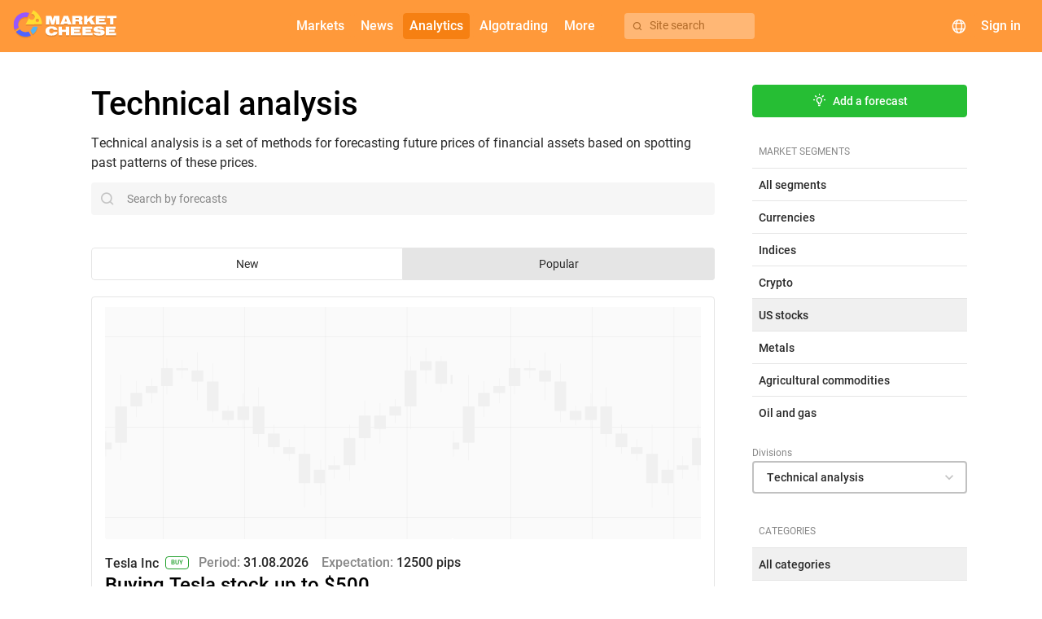

--- FILE ---
content_type: text/html; charset=UTF-8
request_url: https://marketcheese.com/forecasts/us-stocks/technical-analysis
body_size: 14300
content:
    <!DOCTYPE html>
    <html lang="en">
    <head>
                    <!-- Google Tag Manager -->
            <script>(function(w,d,s,l,i){w[l]=w[l]||[];w[l].push({'gtm.start':
                        new Date().getTime(),event:'gtm.js'});var f=d.getElementsByTagName(s)[0],
                    j=d.createElement(s),dl=l!='dataLayer'?'&l='+l:'';j.async=true;j.src=
                    'https://www.googletagmanager.com/gtm.js?id='+i+dl;f.parentNode.insertBefore(j,f);
                })(window,document,'script','dataLayer','GTM-PCR7GLZ');</script>
            <!-- End Google Tag Manager -->
                <script>
            window.config = (function () {
                return Object.freeze({
                    languages: {"ru":{"apiId":2,"name":"\u0420\u0443\u0441\u0441\u043a\u0438\u0439","domain":"https:\/\/mcheese.ru","copyright":"https:\/\/www.utip.ru","supportEmail":"support@mcheese.ru","rssSupportEmail":"elena_berseneva@m4company.ru","metrics":{"ym":"56383657","ywm":"9462a34bbf7eb211","gsc":"RCL_yaZ6v8G380yTcfHcxB4SHwDgTQO4LOYU2la5e9w","ga":"G-DXY2CHD743","gtm":"GTM-NJP8FV4"}},"en":{"apiId":1,"name":"English","domain":"https:\/\/marketcheese.com","copyright":"http:\/\/utip.org","supportEmail":"support@mcheese.ru","rssSupportEmail":"elena_berseneva@m4company.ru","metrics":{"ym":"56383657","ywm":"f8d4b546d574b135","gsc":"2JHxdkFErm-OTD9e-hlbE4O5z-Gw10fdcq6cvPVpEVU","ga":"G-XBRYNNZTY6","gtm":"GTM-PCR7GLZ"}}},
                    currentLanguage: 'en',
                    calendarWidgetUrl: 'https://api.marketcheese.com/widgets/calendar/widget.js',
                    chartWidgetUrl: 'https://api.marketcheese.com/widgets/chart/widget.js',
                    sourceUrl: 'https://api.marketcheese.com',
                    apiUrl: 'https://api.marketcheese.com/api/v2/',
                    apiUrls: {"ws":"wss:\/\/api.marketcheese.com\/ws\/","ideas":"https:\/\/api.marketcheese.com\/ideas\/api\/v1","ideasFiles":"https:\/\/api.marketcheese.com\/ideas\/uploads","news":"https:\/\/api.marketcheese.com\/news\/api\/v1","newsFiles":"https:\/\/api.marketcheese.com\/news\/uploads"},
                    ideasServiceUrl: 'https://api.marketcheese.com/ideas/api/v1',
                    ideasConfig: {"ideaEditFreezePeriod":600,"moderationTypeIdea":false,"commentEditFreezePeriod":600,"moderationTypeComment":true,"ideaLikeLimit":10,"commentLimit24h":600,"ideaPopularityK1":0.5,"ideaPopularityK2":1,"ideaPopularityK3":0.01,"ideaPopularityKt":1,"ideaPopularityBonus":20,"ideaPopularityKdn":14,"userRatingPeriod":30},
                    socialNetworksLinks: [],
                    externalResources: {"fonts":"https:\/\/res.marketcheese.com\/css-fonts\/"},
                    ymPurposes: {"openWidgetConfigurator":"openWidgetConfigurator","copyWidgetCode":"copyWidgetScript","openLoginForm":"openLoginForm","openRegistrationForm":"openRegistrationForm","login":"login","registration":"registration","changeEconomicIndicator":"changeEconomicIndicator","clickForBanner":"clickForBanner","changeNewsCategoryTabOnMainPage":"clickOnNewsCategoriesOnMainPage","showMoreNewsOnMainPage":"ClickShowMore","redirectToNewsCategoryFromMainPage":"ClickGoToTheNews","clickontheNewsBlockMainPage":"clickontheNewsBlockMainPage","clickOnVideos":"clickonvideos"},
                    widgetsApiUrl: "https:\/\/api.marketcheese.com\/widgets\/",
                    algotradingMenuLinks: {"documentation":"https:\/\/marketcheese.com\/help\/category\/algotrading-documentation","downloadTerminal":""},
                    helpMenuEnabled: '1',
                    webGraphMenuLinks: {"desktop":"","mobile":""},
                    newsPagesEnabled: true,
                    widgetNewsEnabled: true,
                    oppositeWidgetNewsEnabled: true,
                    mainPageBannerEnabled: true,
                    indicatorsPageBannerEnabled: true,
                    forecastsPageBannerEnabled: true,
                    publicationsPageBannerEnabled: true,
                    symbolPageBannerEnabled: true,
                    helpPageBannerEnabled: true,
                    newsPageBannerEnabled: true,
                    marketsMenuItems: [{"alias":"currencies","accesskey":"c","name":"Currencies"},{"alias":"us-stocks","accesskey":"c","name":"US stocks"},{"alias":"indices","accesskey":"k","name":"Indices"},{"alias":"metals","accesskey":"k","name":"Metals"},{"alias":"oil-and-gas","accesskey":"k","name":"Oil and gas"}],
                    resourcesUrl: '"https:\/\/res.marketcheese.com\/"',
                    utipServerTimezoneOffset: 3,
                    mainCategoryCommodityIds: [1,5,8],
                    bannersList: {"rbfm":[{"folderName":"1","links":{"en":{"desktop":"https:\/\/chart.marketcheese.com","mobile":"https:\/\/mobile-chart.marketcheese.com\/"},"ru":{"desktop":"https:\/\/getnews.mcheese.ru\/","mobile":"https:\/\/getnews.mcheese.ru\/"}}}]},
                });
            })();
        </script>

        <!-- metatags -->
        <meta charset="UTF-8">                    <meta name="google-site-verification" content="2JHxdkFErm-OTD9e-hlbE4O5z-Gw10fdcq6cvPVpEVU">            <meta name="yandex-verification" content="f8d4b546d574b135">                <meta http-equiv="Cache-Control" content="max-age=0, must-revalidate">
        <meta name="viewport" content="initial-scale=1, width=device-width maximum-scale=1.0">
        
        <!-- icons/images -->
        <link rel="apple-touch-icon" sizes="180x180" href="/apple-touch-icon.png">
        <link rel="icon" type="image/png" sizes="32x32" href="/favicon-32x32.png">
        <link rel="icon" type="image/png" sizes="16x16" href="/favicon-16x16.png">

        <link rel="preconnect" href="https://res.marketcheese.com/css-fonts/">
        <link rel="preload" href="https://res.marketcheese.com/css-fonts//fonts/roboto/Roboto-500-normal.woff2" as="font" type="font/woff2" crossorigin>
        <link rel="preload" href="https://res.marketcheese.com/css-fonts//fonts/roboto/Roboto-400-normal.woff2" as="font" type="font/woff2" crossorigin>
        <link rel="preload" href="https://res.marketcheese.com/css-fonts//fonts/mcheese-icons/mcheese-icons.ttf?be0fmd" as="font" type="font/woff2" crossorigin>
        <link rel="stylesheet" href="https://res.marketcheese.com/css-fonts/?family=Roboto:normal:400|Roboto:normal:500|mcheese-icons:normal:400">

        <link rel="icon" href="/favicon-16x16.png">
        <title>Technical analysis. US stocks</title>
        <meta name="description" content="Technical analysis. US stocks">
<meta property="og:type" content="website">
<meta property="og:title" content="Technical analysis">
<meta property="og:description" content="Technical analysis. US stocks">
<meta property="og:url" content="https://marketcheese.com/forecasts/us-stocks/technical-analysis">
<meta property="og:image" content="https://res.marketcheese.com/OpenGraph/en/Market-forecasts.png">
<meta property="og:site_name" content="MarketCheese">
<meta property="og:locale" content="en_US">
<meta name="csrf-param" content="_csrf">
<meta name="csrf-token" content="Iq5EulLizvHq7H0HJ8cVEcR01TrDp0_a0cBCY14l0VtyyDPNZpH4xIKdS09282FgrwyGb7TkP7a_iztRbHKVNw==">

<link href="https://marketcheese.com/forecasts/us-stocks/technical-analysis" rel="alternate" hreflang="en">
<link href="https://mcheese.ru/forecasts/us-stocks/technical-analysis" rel="alternate" hreflang="ru">
<link href="https://marketcheese.com/forecasts/us-stocks/technical-analysis" rel="alternate" hreflang="x-default">
<link href="https://marketcheese.com/forecasts/us-stocks/technical-analysis" rel="canonical">
<link href="https://marketcheese.com/forecasts/us-stocks/technical-analysis?page=2" rel="next">
<link href="/assets/build/ideas.css?v=1.35.0" rel="stylesheet">
<link href="/assets/build/briefInfoWidget.css?v=1.35.0" rel="stylesheet">
<link href="/assets/build/ideasListWidget.css?v=1.35.0" rel="stylesheet">
<link href="/assets/build/menuWidget.css?v=1.35.0" rel="stylesheet">
<link href="/assets/build/main.css?v=1.35.0" rel="stylesheet">                            <script type="application/ld+json">{
    "@context": "http://schema.org",
    "@type": "BreadcrumbList",
    "itemListElement": [
        {
            "@type": "ListItem",
            "position": 1,
            "item": {
                "@id": "https://marketcheese.com/forecasts",
                "name": "Forecasts"
            }
        },
        {
            "@type": "ListItem",
            "position": 2,
            "item": {
                "@id": "https://marketcheese.com/forecasts/us-stocks",
                "name": "US stocks"
            }
        },
        {
            "@type": "ListItem",
            "position": 3,
            "item": {
                "@id": "https://marketcheese.com/forecasts/us-stocks/technical-analysis",
                "name": "US stocks - Technical analysis"
            }
        }
    ]
}</script>            </head>

<body class="ideas index-en" tabindex="1">    
                    <!-- Google Tag Manager (noscript) -->
            <noscript><iframe src="https://www.googletagmanager.com/ns.html?id=GTM-PCR7GLZ"
                              height="0" width="0" style="display:none;visibility:hidden"></iframe></noscript>
            <!-- End Google Tag Manager (noscript) -->
        
        
<div class="document-top"></div>
<!-- заголовок приложения -->
<header class="app-header">
    <!-- логотип -->
    <div class="logo">
        <a href="/" class="link-home"></a>
    </div>
    <div class="menu-container">
        <!-- меню навигации -->
        <nav class="navigation">
    <div class="nav-button web-graph" name="web-graph" hidden><mch-icon class="mch-icon chart_candles" data-icon="chart_candles" translate="no"></mch-icon><span>Web chart</span></div>            <a class="nav-button" name="forum" href="" mch-raised-button="" color="primary" hidden>Forum</a>            <a class="nav-button extra-button" name="markets" mch-raised-button="" color="primary">Markets</a>            <a class="nav-button" name="newsOrVideos" href="/news" mch-raised-button="" color="primary">News</a>            <a class="nav-button extra-button" name="analytics" mch-raised-button="" color="primary" mch-submenu-active>Analytics</a>            <a class="nav-button extra-button" name="algotrading" mch-raised-button="" color="primary">Algotrading</a>            <a class="nav-button extra-button" name="more" mch-raised-button="" color="primary">More</a>    </nav>

        <!-- кнопка поиска -->
        <div class="menu-search-button" hidden>
            <mch-icon class="mch-icon" data-icon="search"></mch-icon>
            <span>Site search</span>
        </div>
    </div>
    <!-- блок управления -->
    <div class="controls">
        <!-- поиск -->
        <div class="search">
            <button class="search-button" mch-fab color="primary">
                <i></i>
            </button>
                <div class="search-component" data-lang="en">                <div class="search-component-container">
                <div class="search-component-query-container">
                    <div class="sections-mobile">
                        <mch-form-field appearance="filled" class="sections-mobile-select">
                            <mch-select value="idea" overlay-class="mch-main-search-select-overlay">                                <mch-option value="idea">                                    Ideas                                </mch-option>                                <mch-option value="symbol">                                    Markets                                </mch-option>                                <mch-option value="indicator">                                    Events                                </mch-option>                                <mch-option value="research">                                    Research                                </mch-option>                            </mch-select>                        </mch-form-field>
                        <div class="sections-mobile-close-button" mch-raised-button>Close</div>
                    </div>
                    <mch-form-field appearance="filled">
                        <mch-icon mch-prefix class="search-results-icon">search</mch-icon>
                        <input type="text" class="search-input-field" name="" mch-input="" placeholder="Search" autocomplete="off">                        <mch-icon mch-suffix class="search-input-field-icon"></mch-icon>
                    </mch-form-field>
                    <div class="sections-tablet search-component-body-sections"></div>
                    <div class="sections">
                        <div class="section" data-action-id="idea" data-search-action-id="ideas/search" data-search-url="ideas">                            Ideas                        </div>                        <div class="section" data-action-id="symbol" data-search-action-id="symbols/search" data-search-url="symbols">                            Markets                        </div>                        <div class="section" data-action-id="indicator" data-search-action-id="indicators/search" data-search-url="indicators">                            Events                        </div>                        <div class="section" data-action-id="research" data-search-action-id="researches/search" data-search-url="researches">                        Research                        </div>                    </div>
                    <div class="empty-data">
                        Nothing found                    </div>
                    <div class="section-choice">
                        Select a section for which the search will be carried out                    </div>
                    </div>
                    <div class="search-component-body">
                        <div class="search-component-body-container">
                            <div class="search-component-body-list custom-scrollbar small-scrollbar"></div>
                        </div>
                    </div>
                    </div>
                </div>        </div>
        <!-- выбор языка  -->
        <div class="language-selector">
            <div class="language-selector-button" mch-raised-button color="primary">
                <mch-icon data-icon="globe"></mch-icon>
            </div>
        </div>
        <!-- пользователь (вход/регистрация/профиль) -->
        <div class="user-block">            <div class="avatar" mch-raised-button color="primary" onclick="window.showSignInDialog && window.showSignInDialog();">
                <div class="user-avatar">                                    </div>            </div>
            <div class="login" mch-raised-button color="primary"
                 onclick="window.location.href = window.location.origin + '/login';">
                Sign in                <i class="login-icon"></i>
            </div>
        </div>        <!-- мобильное меню (бутерброд) -->
        <div id="user-menu" class="mobile-menu" mch-fab color="primary">
            <i></i>
        </div>
    </div>
</header>

        
<div class="mch-trading-ideas-page content">
    <div class="container">
                    <div class="flex-layout">
                
<div class="brief-info-widget mch-trading-ideas-category-description main category">    <h1 class="mch-heading-level brief-info-widget-header">
        Technical analysis    </h1>
            <div class="brief-info-widget-description">Technical analysis is a set of methods for forecasting future prices of financial assets based on spotting past patterns of these prices. </div>
    </div>
            </div>
                <div class="flex-layout">
            <div class="flex-layout-block main">
                                                            <div class="mch-search-container"></div>
                                    
                                    <div value="-popularity" mch-button-toggle-group onchange="window.MchTradingIdeas &amp;&amp; window.MchTradingIdeas.ideasPageSortChanged(event);">                                                    <mch-button-toggle value="-publicationTime">                                New                            </mch-button-toggle>                                                    <mch-button-toggle value="-popularity">                                Popular                            </mch-button-toggle>                                            </div>                
                
<div class="ideas-list-widget list-view ">        <div class="mch-trading-ideas-list ideas-list-widget-body">
                                    
<div class="mch-trading-idea ideas-list-widget-item compact" data-idea-id="8896" data-idea-encoded-id="T0RnNU5n" data-idea-author-id="95" data-idea-creation-time="1769677954" data-idea-publication-time="1769677972" data-idea-update-time="1769677972" data-idea-is-published="true" data-idea-is-private="false" data-idea-is-awaiting-review="false" data-idea-moderation-status="2" data-idea-is-liked="" data-idea-total-likes="0">
    <a class="trading-idea-card-clicking-target" href="https://marketcheese.com/forecast/tesla-inc/T0RnNU5n-buying-tesla-stock-up-to-500"></a>
                    
    <div class="trading-idea-top">
        <div class="trading-idea-header">
            
<div class="strategyWrapper">    <div class="mch-trading-idea-symbol-and-strategy">        <a class="symbol" href="/symbol/tesla-inc">            Tesla Inc        </a>        <span class="strategy buy">            buy        </span>    </div>        

    <div class="additionalBlockWrapper additionalBlockWrapperFont">    
        <span class="additionalBlock">
            <span class="additionalText">            Period:            </span>
            <span class="additionalValue">            31.08.2026            </span>
        </span>
        <span class="additionalBlock">
            <span class="additionalText">            Expectation:            </span>
            <span class="additionalValue">            12500 pips            </span>
        </span>

    </div></div>        </div>

                    <span class="mch-trading-idea-title">
                Buying Tesla stock up to $500            </span>
        
        
<div class="mch-trading-idea-division-and-categories">    <mch-chip-list class="categories" appearance="stroked" color="default">                    <mch-chip class="category">                <a href="/forecasts/all-segments/fa-other" data-pjax="0">FA Other</a>            </mch-chip>                    <mch-chip class="category">                <a href="/forecasts/all-segments/chart-analysis" data-pjax="0">Chart analysis</a>            </mch-chip>            </mch-chip-list></div>
                
                    
<div class="mch-trading-idea-image" data-pjax="0">            <div class="idea-image" style="background-image: url(https://api.marketcheese.com/ideas/uploads/23/037/e334aaaaca9d77b7b5ff448f7eb5992a555218df041254f61338f650560.png)"></div>    </div>            </div>

    <div class="trading-idea-bottom">
                            <div class="trading-idea-author-subscription-and-stats">
                
<div class="mch-trading-idea-stats">    <span class="stat date">Yesterday at 09:12 AM</span>

    <span class="stat views">        <mch-icon class="views-icon mch-icon" data-icon="eye_on"></mch-icon>
        <span class="views-count" data-views-count="22">            22        </span>    </span>    <span class="stat likes" mch-tooltip="No one rated this forecast" mch-tooltip-position="above" panel-class="like-tooltip" disable-on-device="touch">        <mch-icon class="likes-icon mch-icon" data-icon="like_filled"></mch-icon>
        <span class="likes-count">
            0        </span>
    </span>    <span class="stat comments" data-pjax="0" hidden>        <mch-icon class="comments-icon mch-icon" data-icon="comments"></mch-icon>
        <span class="comments-count">
            0        </span>
    </span></div>                
<div class="mch-trading-idea-edit-or-remove" data-creation-time="1769677954" data-update-time="1769677972" data-publication-time="1769677972" data-idea-moderation-status="2" data-idea-private="0" hidden>
    <div mch-stroked-button size="small" class="edit">
        Edit    </div>
    <div mch-stroked-button size="small" color="negative" class="remove">
        Remove    </div>
</div>
                <div class="trading-idea-author-and-subscription">                    
<div class="mch-trading-idea-author mch-user-avatar">    <span class="avatar-and-username">
        <a class="avatar" href="/profile/Bruce_Powers" style="background-image: url(https://api.marketcheese.com//shared//1hB/ONh/SlMejHb_XS-AFMHQvAL-GkYQB0MGDEwyaz.jpg);">                </a>        <span class="username">
            <a href="/profile/Bruce_Powers">Bruce_Powers</a>        </span>
            </span>
</div>
                    
<div class="mch-trading-idea-user-subscription" data-user-id="95" data-subscribed="">            <div class="subscribe" size="small" mch-stroked-button="">            Subscribe        </div>        <div class="subscribed" size="small" mch-stroked-button="" color="primary" hidden>        Subscribed    </div></div>                </div>            </div>
        
        
    </div>

</div>                                            
<div class="mch-trading-idea ideas-list-widget-item compact" data-idea-id="8889" data-idea-encoded-id="T0RnNE9R" data-idea-author-id="142" data-idea-creation-time="1769594268" data-idea-publication-time="1769594284" data-idea-update-time="1769594284" data-idea-is-published="true" data-idea-is-private="false" data-idea-is-awaiting-review="false" data-idea-moderation-status="2" data-idea-is-liked="" data-idea-total-likes="0">
    <a class="trading-idea-card-clicking-target" href="https://marketcheese.com/forecast/nvidia-corporation/T0RnNE9R-nvidia-stocks-set-to-retest-january-high-at-193"></a>
                    
    <div class="trading-idea-top">
        <div class="trading-idea-header">
            
<div class="strategyWrapper">    <div class="mch-trading-idea-symbol-and-strategy">        <a class="symbol" href="/symbol/nvidia-corporation">            NVIDIA Corporation        </a>        <span class="strategy buy">            buy        </span>    </div>        

    <div class="additionalBlockWrapper additionalBlockWrapperFont">    
        <span class="additionalBlock">
            <span class="additionalText">            Period:            </span>
            <span class="additionalValue">            03.02.2026            </span>
        </span>
        <span class="additionalBlock">
            <span class="additionalText">            Expectation:            </span>
            <span class="additionalValue">            500 pips            </span>
        </span>

    </div></div>        </div>

                    <span class="mch-trading-idea-title">
                NVIDIA stocks set to retest January high at $193            </span>
        
        
<div class="mch-trading-idea-division-and-categories">    <mch-chip-list class="categories" appearance="stroked" color="default">                    <mch-chip class="category">                <a href="/forecasts/all-segments/chart-analysis" data-pjax="0">Chart analysis</a>            </mch-chip>                    <mch-chip class="category">                <a href="/forecasts/all-segments/indicators" data-pjax="0">Indicators</a>            </mch-chip>                    <mch-chip class="category">                <a href="/forecasts/all-segments/hot-news" data-pjax="0">Hot news</a>            </mch-chip>            </mch-chip-list></div>
                
                    
<div class="mch-trading-idea-image" data-pjax="0">            <div class="idea-image" style="background-image: url(https://api.marketcheese.com/ideas/uploads/d0/c40/21ac716574159b3cb35b5436e48fe9418edc3f4b25084a6cf27e6ecac7f.png)"></div>    </div>            </div>

    <div class="trading-idea-bottom">
                            <div class="trading-idea-author-subscription-and-stats">
                
<div class="mch-trading-idea-stats">    <span class="stat date">28 January 2026</span>

    <span class="stat views">        <mch-icon class="views-icon mch-icon" data-icon="eye_on"></mch-icon>
        <span class="views-count" data-views-count="46">            46        </span>    </span>    <span class="stat likes" mch-tooltip="No one rated this forecast" mch-tooltip-position="above" panel-class="like-tooltip" disable-on-device="touch">        <mch-icon class="likes-icon mch-icon" data-icon="like_filled"></mch-icon>
        <span class="likes-count">
            0        </span>
    </span>    <span class="stat comments" data-pjax="0" hidden>        <mch-icon class="comments-icon mch-icon" data-icon="comments"></mch-icon>
        <span class="comments-count">
            0        </span>
    </span></div>                
<div class="mch-trading-idea-edit-or-remove" data-creation-time="1769594268" data-update-time="1769594284" data-publication-time="1769594284" data-idea-moderation-status="2" data-idea-private="0" hidden>
    <div mch-stroked-button size="small" class="edit">
        Edit    </div>
    <div mch-stroked-button size="small" color="negative" class="remove">
        Remove    </div>
</div>
                <div class="trading-idea-author-and-subscription">                    
<div class="mch-trading-idea-author mch-user-avatar">    <span class="avatar-and-username">
        <a class="avatar" href="/profile/John_Bullard" style="background-image: url(https://api.marketcheese.com//shared//CP/Ai/itXqevjccSL_0oMLadwgszGH0AF8XHxOpMUjnNmMiSsBXiDe.jpg);">                </a>        <span class="username">
            <a href="/profile/John_Bullard">John_Bullard</a>        </span>
            </span>
</div>
                    
<div class="mch-trading-idea-user-subscription" data-user-id="142" data-subscribed="">            <div class="subscribe" size="small" mch-stroked-button="">            Subscribe        </div>        <div class="subscribed" size="small" mch-stroked-button="" color="primary" hidden>        Subscribed    </div></div>                </div>            </div>
        
        
    </div>

</div>                                                            <div class="imb-container" data-name=forecastsPage>
    <a rel="nofollow, sponsored" class="imb-link" target="_blank" href="">
        <img class="imb-image" src="">
    </a>
    <div class="img-stub">
        <img src=https://api.marketcheese.com/imb/stub.gif>
    </div>
</div>
<script>
   /* Скрипт срабатывает на каждом баннере в разметеке и предназначен для обработки
    последнего из найденных контейнеров .imb-container */
    (function() {
        const containers = document.querySelectorAll('.imb-container'),
              imbContainer = containers[containers.length - 1],
              img = imbContainer.querySelector('.img-stub img'),
              sidebarEl = document.querySelector('.sidebar'),
              overlayForecast = document.querySelector('.mch-idea-dialog-overlay'),
              bannerSidebar = document.querySelector('.sidebar .imb-container'),
              offsetWidth = imbContainer.offsetWidth,
              TABLET_WIDTH = 768;

        imbContainer.style.height = img.style.height = `180px`;
        imbContainer.style.width = img.style.width = `100%`;

        if (sidebarEl && !overlayForecast && bannerSidebar) {
            imbContainer.style.height = img.style.height = `300px`;
        } else if (window.innerWidth < TABLET_WIDTH) {
            //соотношение высота/ширина картинки 42/100
            imbContainer.style.height = img.style.height = `${offsetWidth * 42 / 100}px`;
        }
    });
</script>
                                                                
<div class="mch-trading-idea ideas-list-widget-item compact" data-idea-id="8880" data-idea-encoded-id="T0RnNE1B" data-idea-author-id="2124" data-idea-creation-time="1769513617" data-idea-publication-time="1769513639" data-idea-update-time="1769513639" data-idea-is-published="true" data-idea-is-private="false" data-idea-is-awaiting-review="false" data-idea-moderation-status="2" data-idea-is-liked="" data-idea-total-likes="0">
    <a class="trading-idea-card-clicking-target" href="https://marketcheese.com/forecast/tesla-inc/T0RnNE1B-investing-in-tesla-stocks-on-positive-earnings-report"></a>
                    
    <div class="trading-idea-top">
        <div class="trading-idea-header">
            
<div class="strategyWrapper">    <div class="mch-trading-idea-symbol-and-strategy">        <a class="symbol" href="/symbol/tesla-inc">            Tesla Inc        </a>        <span class="strategy buy">            buy        </span>    </div>        

    <div class="additionalBlockWrapper additionalBlockWrapperFont">    
        <span class="additionalBlock">
            <span class="additionalText">            Period:            </span>
            <span class="additionalValue">            03.02.2026            </span>
        </span>
        <span class="additionalBlock">
            <span class="additionalText">            Expectation:            </span>
            <span class="additionalValue">            1300 pips            </span>
        </span>

    </div></div>        </div>

                    <span class="mch-trading-idea-title">
                Investing in Tesla stocks on positive earnings report            </span>
        
        
<div class="mch-trading-idea-division-and-categories">    <mch-chip-list class="categories" appearance="stroked" color="default">                    <mch-chip class="category">                <a href="/forecasts/all-segments/fa-other" data-pjax="0">FA Other</a>            </mch-chip>                    <mch-chip class="category">                <a href="/forecasts/all-segments/technical-analysis" data-pjax="0">Technical analysis</a>            </mch-chip>                    <mch-chip class="category">                <a href="/forecasts/all-segments/ta-other" data-pjax="0">TA Other</a>            </mch-chip>                    <mch-chip class="category">                <a href="/forecasts/all-segments/indicators" data-pjax="0">Indicators</a>            </mch-chip>                    <mch-chip class="category">                <a href="/forecasts/all-segments/fundamental-analysis" data-pjax="0">Fundamental analysis</a>            </mch-chip>            </mch-chip-list></div>
                
                    
<div class="mch-trading-idea-image" data-pjax="0">            <div class="idea-image" style="background-image: url(https://api.marketcheese.com/ideas/uploads/9e/7be/ec2ebff9c8bb8545153bc71e9712fce2bd6a823e0b41840690d083f9a3f.png)"></div>    </div>            </div>

    <div class="trading-idea-bottom">
                            <div class="trading-idea-author-subscription-and-stats">
                
<div class="mch-trading-idea-stats">    <span class="stat date">27 January 2026</span>

    <span class="stat views">        <mch-icon class="views-icon mch-icon" data-icon="eye_on"></mch-icon>
        <span class="views-count" data-views-count="52">            52        </span>    </span>    <span class="stat likes" mch-tooltip="No one rated this forecast" mch-tooltip-position="above" panel-class="like-tooltip" disable-on-device="touch">        <mch-icon class="likes-icon mch-icon" data-icon="like_filled"></mch-icon>
        <span class="likes-count">
            0        </span>
    </span>    <span class="stat comments" data-pjax="0" hidden>        <mch-icon class="comments-icon mch-icon" data-icon="comments"></mch-icon>
        <span class="comments-count">
            0        </span>
    </span></div>                
<div class="mch-trading-idea-edit-or-remove" data-creation-time="1769513617" data-update-time="1769513639" data-publication-time="1769513639" data-idea-moderation-status="2" data-idea-private="0" hidden>
    <div mch-stroked-button size="small" class="edit">
        Edit    </div>
    <div mch-stroked-button size="small" color="negative" class="remove">
        Remove    </div>
</div>
                <div class="trading-idea-author-and-subscription">                    
<div class="mch-trading-idea-author mch-user-avatar">    <span class="avatar-and-username">
        <a class="avatar" href="/profile/Lyra_Moonwell1" style="background-image: url(https://api.marketcheese.com//shared//FSk/z8x/OzaNXc9j2Eowl-Am8EDXKTUElnAl9814bsio-UVHM00shzW.jpg);">                    <div class="top-icon"></div>
                </a>        <span class="username">
            <a href="/profile/Lyra_Moonwell1">Lyra_Moonwell1</a>        </span>
                    <div class="user-overlay">
                <div class="hidden-elements">
                    <div class="hidden-avatar"></div>
                    <div class="hidden-username">
                        Lyra_Moonwell1                    </div>
                    <div class="hidden-subscribe-button"></div>
                </div>
                                                    <hr class="user-overlay-line">
                    <div class="user-segment-top-header">
                        <mch-icon data-icon="rocket_launch_filled"></mch-icon>
                        Listed among the best MarketCheese authors                    </div>
                                            <div class="user-overlay-segment-top-text">
                            <span class="user-overlay-segment-top-1st-icon">
                                1st                            </span>
                            <span class="user-overlay-segment-top-1st-text">
                                 in the segment "Oil and gas"                            </span>
                        </div>
                    
                    
                    

                            </div>
            </span>
</div>
                    
<div class="mch-trading-idea-user-subscription" data-user-id="2124" data-subscribed="">            <div class="subscribe" size="small" mch-stroked-button="">            Subscribe        </div>        <div class="subscribed" size="small" mch-stroked-button="" color="primary" hidden>        Subscribed    </div></div>                </div>            </div>
        
        
    </div>

</div>                                            
<div class="mch-trading-idea ideas-list-widget-item compact" data-idea-id="8838" data-idea-encoded-id="T0Rnek9B" data-idea-author-id="1802" data-idea-creation-time="1768978364" data-idea-publication-time="1768978397" data-idea-update-time="1768978397" data-idea-is-published="true" data-idea-is-private="false" data-idea-is-awaiting-review="false" data-idea-moderation-status="2" data-idea-is-liked="" data-idea-total-likes="0">
    <a class="trading-idea-card-clicking-target" href="https://marketcheese.com/forecast/nvidia-corporation/T0Rnek9B-bearish-turn-for-nvidia-amid-geopolitical-headwinds"></a>
                    
    <div class="trading-idea-top">
        <div class="trading-idea-header">
            
<div class="strategyWrapper">    <div class="mch-trading-idea-symbol-and-strategy">        <a class="symbol" href="/symbol/nvidia-corporation">            NVIDIA Corporation        </a>        <span class="strategy buy">            buy        </span>    </div>        

    <div class="additionalBlockWrapper additionalBlockWrapperFont">    
        <span class="additionalBlock">
            <span class="additionalText">            Period:            </span>
            <span class="additionalValue">            28.01.2026            </span>
        </span>
        <span class="additionalBlock">
            <span class="additionalText">            Expectation:            </span>
            <span class="additionalValue">            877 pips            </span>
        </span>

    </div></div>        </div>

                    <span class="mch-trading-idea-title">
                Bearish turn for NVIDIA amid geopolitical headwinds            </span>
        
        
<div class="mch-trading-idea-division-and-categories">    <mch-chip-list class="categories" appearance="stroked" color="default">                    <mch-chip class="category">                <a href="/forecasts/all-segments/fa-other" data-pjax="0">FA Other</a>            </mch-chip>                    <mch-chip class="category">                <a href="/forecasts/all-segments/technical-analysis" data-pjax="0">Technical analysis</a>            </mch-chip>                    <mch-chip class="category">                <a href="/forecasts/all-segments/ta-other" data-pjax="0">TA Other</a>            </mch-chip>                    <mch-chip class="category">                <a href="/forecasts/all-segments/hot-news" data-pjax="0">Hot news</a>            </mch-chip>                    <mch-chip class="category">                <a href="/forecasts/all-segments/fundamental-analysis" data-pjax="0">Fundamental analysis</a>            </mch-chip>            </mch-chip-list></div>
                
                    
<div class="mch-trading-idea-image" data-pjax="0">            <div class="idea-image" style="background-image: url(https://api.marketcheese.com/ideas/uploads/ee/8ab/f83344dad1d6e94f47432f77fbde267ee109c0cc9ed04ef0fcbe6c691d2.png)"></div>    </div>            </div>

    <div class="trading-idea-bottom">
                            <div class="trading-idea-author-subscription-and-stats">
                
<div class="mch-trading-idea-stats">    <span class="stat date">21 January 2026</span>

    <span class="stat views">        <mch-icon class="views-icon mch-icon" data-icon="eye_on"></mch-icon>
        <span class="views-count" data-views-count="73">            73        </span>    </span>    <span class="stat likes" mch-tooltip="No one rated this forecast" mch-tooltip-position="above" panel-class="like-tooltip" disable-on-device="touch">        <mch-icon class="likes-icon mch-icon" data-icon="like_filled"></mch-icon>
        <span class="likes-count">
            0        </span>
    </span>    <span class="stat comments" data-pjax="0" hidden>        <mch-icon class="comments-icon mch-icon" data-icon="comments"></mch-icon>
        <span class="comments-count">
            0        </span>
    </span></div>                
<div class="mch-trading-idea-edit-or-remove" data-creation-time="1768978364" data-update-time="1768978397" data-publication-time="1768978397" data-idea-moderation-status="2" data-idea-private="0" hidden>
    <div mch-stroked-button size="small" class="edit">
        Edit    </div>
    <div mch-stroked-button size="small" color="negative" class="remove">
        Remove    </div>
</div>
                <div class="trading-idea-author-and-subscription">                    
<div class="mch-trading-idea-author mch-user-avatar">    <span class="avatar-and-username">
        <a class="avatar" href="/profile/Emily_Foster" style="background-image: url(https://api.marketcheese.com//shared//Hyi/VTh/iQfhTIeCx5QEzDbkk4KicGaCiPHpn0o1IacsdOZlvkjLbz36FzuKXGpL8ojlkafl.jpg);">                </a>        <span class="username">
            <a href="/profile/Emily_Foster">Emily_Foster</a>        </span>
            </span>
</div>
                    
<div class="mch-trading-idea-user-subscription" data-user-id="1802" data-subscribed="">            <div class="subscribe" size="small" mch-stroked-button="">            Subscribe        </div>        <div class="subscribed" size="small" mch-stroked-button="" color="primary" hidden>        Subscribed    </div></div>                </div>            </div>
        
        
    </div>

</div>                                            
<div class="mch-trading-idea ideas-list-widget-item compact" data-idea-id="8830" data-idea-encoded-id="T0Rnek1B" data-idea-author-id="1802" data-idea-creation-time="1768903096" data-idea-publication-time="1768903116" data-idea-update-time="1768903116" data-idea-is-published="true" data-idea-is-private="false" data-idea-is-awaiting-review="false" data-idea-moderation-status="2" data-idea-is-liked="" data-idea-total-likes="0">
    <a class="trading-idea-card-clicking-target" href="https://marketcheese.com/forecast/tesla-inc/T0Rnek1B-tesla-stock-selloff-amid-trade-uncertainties-and-regulatory-challenges"></a>
                    
    <div class="trading-idea-top">
        <div class="trading-idea-header">
            
<div class="strategyWrapper">    <div class="mch-trading-idea-symbol-and-strategy">        <a class="symbol" href="/symbol/tesla-inc">            Tesla Inc        </a>        <span class="strategy sell">            sell        </span>    </div>        

    <div class="additionalBlockWrapper additionalBlockWrapperFont">    
        <span class="additionalBlock">
            <span class="additionalText">            Period:            </span>
            <span class="additionalValue">            27.01.2026            </span>
        </span>
        <span class="additionalBlock">
            <span class="additionalText">            Expectation:            </span>
            <span class="additionalValue">            2200 pips            </span>
        </span>

    </div></div>        </div>

                    <span class="mch-trading-idea-title">
                Tesla stock selloff amid trade uncertainties and regulatory challenges            </span>
        
        
<div class="mch-trading-idea-division-and-categories">    <mch-chip-list class="categories" appearance="stroked" color="default">                    <mch-chip class="category">                <a href="/forecasts/all-segments/fa-other" data-pjax="0">FA Other</a>            </mch-chip>                    <mch-chip class="category">                <a href="/forecasts/all-segments/technical-analysis" data-pjax="0">Technical analysis</a>            </mch-chip>                    <mch-chip class="category">                <a href="/forecasts/all-segments/indicators" data-pjax="0">Indicators</a>            </mch-chip>                    <mch-chip class="category">                <a href="/forecasts/all-segments/hot-news" data-pjax="0">Hot news</a>            </mch-chip>                    <mch-chip class="category">                <a href="/forecasts/all-segments/fundamental-analysis" data-pjax="0">Fundamental analysis</a>            </mch-chip>            </mch-chip-list></div>
                
                    
<div class="mch-trading-idea-image" data-pjax="0">            <div class="idea-image" style="background-image: url(https://api.marketcheese.com/ideas/uploads/05/27d/9cd6d8d7f11713f97d9b4eccb42957acaeb5eb3dc2da0916ad28edd861c.png)"></div>    </div>            </div>

    <div class="trading-idea-bottom">
                            <div class="trading-idea-author-subscription-and-stats">
                
<div class="mch-trading-idea-stats">    <span class="stat date">20 January 2026</span>

    <span class="stat views">        <mch-icon class="views-icon mch-icon" data-icon="eye_on"></mch-icon>
        <span class="views-count" data-views-count="58">            58        </span>    </span>    <span class="stat likes" mch-tooltip="No one rated this forecast" mch-tooltip-position="above" panel-class="like-tooltip" disable-on-device="touch">        <mch-icon class="likes-icon mch-icon" data-icon="like_filled"></mch-icon>
        <span class="likes-count">
            0        </span>
    </span>    <span class="stat comments" data-pjax="0" hidden>        <mch-icon class="comments-icon mch-icon" data-icon="comments"></mch-icon>
        <span class="comments-count">
            0        </span>
    </span></div>                
<div class="mch-trading-idea-edit-or-remove" data-creation-time="1768903096" data-update-time="1768903116" data-publication-time="1768903116" data-idea-moderation-status="2" data-idea-private="0" hidden>
    <div mch-stroked-button size="small" class="edit">
        Edit    </div>
    <div mch-stroked-button size="small" color="negative" class="remove">
        Remove    </div>
</div>
                <div class="trading-idea-author-and-subscription">                    
<div class="mch-trading-idea-author mch-user-avatar">    <span class="avatar-and-username">
        <a class="avatar" href="/profile/Emily_Foster" style="background-image: url(https://api.marketcheese.com//shared//Hyi/VTh/iQfhTIeCx5QEzDbkk4KicGaCiPHpn0o1IacsdOZlvkjLbz36FzuKXGpL8ojlkafl.jpg);">                </a>        <span class="username">
            <a href="/profile/Emily_Foster">Emily_Foster</a>        </span>
            </span>
</div>
                    
<div class="mch-trading-idea-user-subscription" data-user-id="1802" data-subscribed="">            <div class="subscribe" size="small" mch-stroked-button="">            Subscribe        </div>        <div class="subscribed" size="small" mch-stroked-button="" color="primary" hidden>        Subscribed    </div></div>                </div>            </div>
        
        
    </div>

</div>                                            
<div class="mch-trading-idea ideas-list-widget-item compact" data-idea-id="8795" data-idea-encoded-id="T0RjNU5R" data-idea-author-id="2124" data-idea-creation-time="1768389295" data-idea-publication-time="1768389349" data-idea-update-time="1768389349" data-idea-is-published="true" data-idea-is-private="false" data-idea-is-awaiting-review="false" data-idea-moderation-status="2" data-idea-is-liked="" data-idea-total-likes="0">
    <a class="trading-idea-card-clicking-target" href="https://marketcheese.com/forecast/nvidia-corporation/T0RjNU5R-nvidia-primed-for-rebound-on-positive-catalysts-and-oversold-technicals"></a>
                    
    <div class="trading-idea-top">
        <div class="trading-idea-header">
            
<div class="strategyWrapper">    <div class="mch-trading-idea-symbol-and-strategy">        <a class="symbol" href="/symbol/nvidia-corporation">            NVIDIA Corporation        </a>        <span class="strategy buy">            buy        </span>    </div>        

    <div class="additionalBlockWrapper additionalBlockWrapperFont">    
        <span class="additionalBlock">
            <span class="additionalText">            Period:            </span>
            <span class="additionalValue">            21.01.2026            </span>
        </span>
        <span class="additionalBlock">
            <span class="additionalText">            Expectation:            </span>
            <span class="additionalValue">            760 pips            </span>
        </span>

    </div></div>        </div>

                    <span class="mch-trading-idea-title">
                NVIDIA primed for rebound on positive catalysts and oversold technicals            </span>
        
        
<div class="mch-trading-idea-division-and-categories">    <mch-chip-list class="categories" appearance="stroked" color="default">                    <mch-chip class="category">                <a href="/forecasts/all-segments/technical-analysis" data-pjax="0">Technical analysis</a>            </mch-chip>                    <mch-chip class="category">                <a href="/forecasts/all-segments/ta-other" data-pjax="0">TA Other</a>            </mch-chip>                    <mch-chip class="category">                <a href="/forecasts/all-segments/indicators" data-pjax="0">Indicators</a>            </mch-chip>                    <mch-chip class="category">                <a href="/forecasts/all-segments/hot-news" data-pjax="0">Hot news</a>            </mch-chip>                    <mch-chip class="category">                <a href="/forecasts/all-segments/fundamental-analysis" data-pjax="0">Fundamental analysis</a>            </mch-chip>            </mch-chip-list></div>
                
                    
<div class="mch-trading-idea-image" data-pjax="0">            <div class="idea-image" style="background-image: url(https://api.marketcheese.com/ideas/uploads/a2/fca/2b670adff8ce4cac3fe2297567d246c1b829687ea8db03d7674550a86af.png)"></div>    </div>            </div>

    <div class="trading-idea-bottom">
                            <div class="trading-idea-author-subscription-and-stats">
                
<div class="mch-trading-idea-stats">    <span class="stat date">14 January 2026</span>

    <span class="stat views">        <mch-icon class="views-icon mch-icon" data-icon="eye_on"></mch-icon>
        <span class="views-count" data-views-count="83">            83        </span>    </span>    <span class="stat likes" mch-tooltip="No one rated this forecast" mch-tooltip-position="above" panel-class="like-tooltip" disable-on-device="touch">        <mch-icon class="likes-icon mch-icon" data-icon="like_filled"></mch-icon>
        <span class="likes-count">
            0        </span>
    </span>    <span class="stat comments" data-pjax="0" hidden>        <mch-icon class="comments-icon mch-icon" data-icon="comments"></mch-icon>
        <span class="comments-count">
            0        </span>
    </span></div>                
<div class="mch-trading-idea-edit-or-remove" data-creation-time="1768389295" data-update-time="1768389349" data-publication-time="1768389349" data-idea-moderation-status="2" data-idea-private="0" hidden>
    <div mch-stroked-button size="small" class="edit">
        Edit    </div>
    <div mch-stroked-button size="small" color="negative" class="remove">
        Remove    </div>
</div>
                <div class="trading-idea-author-and-subscription">                    
<div class="mch-trading-idea-author mch-user-avatar">    <span class="avatar-and-username">
        <a class="avatar" href="/profile/Lyra_Moonwell1" style="background-image: url(https://api.marketcheese.com//shared//FSk/z8x/OzaNXc9j2Eowl-Am8EDXKTUElnAl9814bsio-UVHM00shzW.jpg);">                    <div class="top-icon"></div>
                </a>        <span class="username">
            <a href="/profile/Lyra_Moonwell1">Lyra_Moonwell1</a>        </span>
                    <div class="user-overlay">
                <div class="hidden-elements">
                    <div class="hidden-avatar"></div>
                    <div class="hidden-username">
                        Lyra_Moonwell1                    </div>
                    <div class="hidden-subscribe-button"></div>
                </div>
                                                    <hr class="user-overlay-line">
                    <div class="user-segment-top-header">
                        <mch-icon data-icon="rocket_launch_filled"></mch-icon>
                        Listed among the best MarketCheese authors                    </div>
                                            <div class="user-overlay-segment-top-text">
                            <span class="user-overlay-segment-top-1st-icon">
                                1st                            </span>
                            <span class="user-overlay-segment-top-1st-text">
                                 in the segment "Oil and gas"                            </span>
                        </div>
                    
                    
                    

                            </div>
            </span>
</div>
                    
<div class="mch-trading-idea-user-subscription" data-user-id="2124" data-subscribed="">            <div class="subscribe" size="small" mch-stroked-button="">            Subscribe        </div>        <div class="subscribed" size="small" mch-stroked-button="" color="primary" hidden>        Subscribed    </div></div>                </div>            </div>
        
        
    </div>

</div>                                            
<div class="mch-trading-idea ideas-list-widget-item compact" data-idea-id="8785" data-idea-encoded-id="T0RjNE5R" data-idea-author-id="142" data-idea-creation-time="1768301249" data-idea-publication-time="1768301265" data-idea-update-time="1768301265" data-idea-is-published="true" data-idea-is-private="false" data-idea-is-awaiting-review="false" data-idea-moderation-status="2" data-idea-is-liked="" data-idea-total-likes="0">
    <a class="trading-idea-card-clicking-target" href="https://marketcheese.com/forecast/tesla-inc/T0RjNE5R-tesla-shares-have-room-to-grow-further-ahead-of-annual-report"></a>
                    
    <div class="trading-idea-top">
        <div class="trading-idea-header">
            
<div class="strategyWrapper">    <div class="mch-trading-idea-symbol-and-strategy">        <a class="symbol" href="/symbol/tesla-inc">            Tesla Inc        </a>        <span class="strategy buy">            buy        </span>    </div>        

    <div class="additionalBlockWrapper additionalBlockWrapperFont">    
        <span class="additionalBlock">
            <span class="additionalText">            Period:            </span>
            <span class="additionalValue">            28.01.2026            </span>
        </span>
        <span class="additionalBlock">
            <span class="additionalText">            Expectation:            </span>
            <span class="additionalValue">            3000 pips            </span>
        </span>

    </div></div>        </div>

                    <span class="mch-trading-idea-title">
                Tesla shares have room to grow further ahead of annual report            </span>
        
        
<div class="mch-trading-idea-division-and-categories">    <mch-chip-list class="categories" appearance="stroked" color="default">                    <mch-chip class="category">                <a href="/forecasts/all-segments/fa-other" data-pjax="0">FA Other</a>            </mch-chip>                    <mch-chip class="category">                <a href="/forecasts/all-segments/chart-analysis" data-pjax="0">Chart analysis</a>            </mch-chip>                    <mch-chip class="category">                <a href="/forecasts/all-segments/indicators" data-pjax="0">Indicators</a>            </mch-chip>            </mch-chip-list></div>
                
                    
<div class="mch-trading-idea-image" data-pjax="0">            <div class="idea-image" style="background-image: url(https://api.marketcheese.com/ideas/uploads/6a/128/f0be01cdd090b56d01589fd73fa4758258a76cd5877d767c2c8fbf1f2e2.png)"></div>    </div>            </div>

    <div class="trading-idea-bottom">
                            <div class="trading-idea-author-subscription-and-stats">
                
<div class="mch-trading-idea-stats">    <span class="stat date">13 January 2026</span>

    <span class="stat views">        <mch-icon class="views-icon mch-icon" data-icon="eye_on"></mch-icon>
        <span class="views-count" data-views-count="79">            79        </span>    </span>    <span class="stat likes" mch-tooltip="No one rated this forecast" mch-tooltip-position="above" panel-class="like-tooltip" disable-on-device="touch">        <mch-icon class="likes-icon mch-icon" data-icon="like_filled"></mch-icon>
        <span class="likes-count">
            0        </span>
    </span>    <span class="stat comments" data-pjax="0" hidden>        <mch-icon class="comments-icon mch-icon" data-icon="comments"></mch-icon>
        <span class="comments-count">
            0        </span>
    </span></div>                
<div class="mch-trading-idea-edit-or-remove" data-creation-time="1768301249" data-update-time="1768301265" data-publication-time="1768301265" data-idea-moderation-status="2" data-idea-private="0" hidden>
    <div mch-stroked-button size="small" class="edit">
        Edit    </div>
    <div mch-stroked-button size="small" color="negative" class="remove">
        Remove    </div>
</div>
                <div class="trading-idea-author-and-subscription">                    
<div class="mch-trading-idea-author mch-user-avatar">    <span class="avatar-and-username">
        <a class="avatar" href="/profile/John_Bullard" style="background-image: url(https://api.marketcheese.com//shared//CP/Ai/itXqevjccSL_0oMLadwgszGH0AF8XHxOpMUjnNmMiSsBXiDe.jpg);">                </a>        <span class="username">
            <a href="/profile/John_Bullard">John_Bullard</a>        </span>
            </span>
</div>
                    
<div class="mch-trading-idea-user-subscription" data-user-id="142" data-subscribed="">            <div class="subscribe" size="small" mch-stroked-button="">            Subscribe        </div>        <div class="subscribed" size="small" mch-stroked-button="" color="primary" hidden>        Subscribed    </div></div>                </div>            </div>
        
        
    </div>

</div>                                            
<div class="mch-trading-idea ideas-list-widget-item compact" data-idea-id="8766" data-idea-encoded-id="T0RjMk5n" data-idea-author-id="2124" data-idea-creation-time="1767090265" data-idea-publication-time="1767090352" data-idea-update-time="1767090352" data-idea-is-published="true" data-idea-is-private="false" data-idea-is-awaiting-review="false" data-idea-moderation-status="2" data-idea-is-liked="" data-idea-total-likes="0">
    <a class="trading-idea-card-clicking-target" href="https://marketcheese.com/forecast/tesla-inc/T0RjMk5n-tesla-stock-selloff-on-forecasts-of-declining-deliveries-and-earnings"></a>
                    
    <div class="trading-idea-top">
        <div class="trading-idea-header">
            
<div class="strategyWrapper">    <div class="mch-trading-idea-symbol-and-strategy">        <a class="symbol" href="/symbol/tesla-inc">            Tesla Inc        </a>        <span class="strategy sell">            sell        </span>    </div>        

    <div class="additionalBlockWrapper additionalBlockWrapperFont">    
        <span class="additionalBlock">
            <span class="additionalText">            Period:            </span>
            <span class="additionalValue">            06.01.2026            </span>
        </span>
        <span class="additionalBlock">
            <span class="additionalText">            Expectation:            </span>
            <span class="additionalValue">            2900 pips            </span>
        </span>

    </div></div>        </div>

                    <span class="mch-trading-idea-title">
                Tesla stock selloff on forecasts of declining deliveries and earnings            </span>
        
        
<div class="mch-trading-idea-division-and-categories">    <mch-chip-list class="categories" appearance="stroked" color="default">                    <mch-chip class="category">                <a href="/forecasts/all-segments/fa-other" data-pjax="0">FA Other</a>            </mch-chip>                    <mch-chip class="category">                <a href="/forecasts/all-segments/technical-analysis" data-pjax="0">Technical analysis</a>            </mch-chip>                    <mch-chip class="category">                <a href="/forecasts/all-segments/ta-other" data-pjax="0">TA Other</a>            </mch-chip>                    <mch-chip class="category">                <a href="/forecasts/all-segments/indicators" data-pjax="0">Indicators</a>            </mch-chip>                    <mch-chip class="category">                <a href="/forecasts/all-segments/fundamental-analysis" data-pjax="0">Fundamental analysis</a>            </mch-chip>            </mch-chip-list></div>
                
                    
<div class="mch-trading-idea-image" data-pjax="0">            <div class="idea-image" style="background-image: url(https://api.marketcheese.com/ideas/uploads/04/aad/b9f65078415bcf7fa74fae77a9f9dbe76848b0b9f6990d3ef4e6933cc91.png)"></div>    </div>            </div>

    <div class="trading-idea-bottom">
                            <div class="trading-idea-author-subscription-and-stats">
                
<div class="mch-trading-idea-stats">    <span class="stat date">30 December 2025</span>

    <span class="stat views">        <mch-icon class="views-icon mch-icon" data-icon="eye_on"></mch-icon>
        <span class="views-count" data-views-count="196">            196        </span>    </span>    <span class="stat likes" mch-tooltip="No one rated this forecast" mch-tooltip-position="above" panel-class="like-tooltip" disable-on-device="touch">        <mch-icon class="likes-icon mch-icon" data-icon="like_filled"></mch-icon>
        <span class="likes-count">
            0        </span>
    </span>    <span class="stat comments" data-pjax="0" hidden>        <mch-icon class="comments-icon mch-icon" data-icon="comments"></mch-icon>
        <span class="comments-count">
            0        </span>
    </span></div>                
<div class="mch-trading-idea-edit-or-remove" data-creation-time="1767090265" data-update-time="1767090352" data-publication-time="1767090352" data-idea-moderation-status="2" data-idea-private="0" hidden>
    <div mch-stroked-button size="small" class="edit">
        Edit    </div>
    <div mch-stroked-button size="small" color="negative" class="remove">
        Remove    </div>
</div>
                <div class="trading-idea-author-and-subscription">                    
<div class="mch-trading-idea-author mch-user-avatar">    <span class="avatar-and-username">
        <a class="avatar" href="/profile/Lyra_Moonwell1" style="background-image: url(https://api.marketcheese.com//shared//FSk/z8x/OzaNXc9j2Eowl-Am8EDXKTUElnAl9814bsio-UVHM00shzW.jpg);">                    <div class="top-icon"></div>
                </a>        <span class="username">
            <a href="/profile/Lyra_Moonwell1">Lyra_Moonwell1</a>        </span>
                    <div class="user-overlay">
                <div class="hidden-elements">
                    <div class="hidden-avatar"></div>
                    <div class="hidden-username">
                        Lyra_Moonwell1                    </div>
                    <div class="hidden-subscribe-button"></div>
                </div>
                                                    <hr class="user-overlay-line">
                    <div class="user-segment-top-header">
                        <mch-icon data-icon="rocket_launch_filled"></mch-icon>
                        Listed among the best MarketCheese authors                    </div>
                                            <div class="user-overlay-segment-top-text">
                            <span class="user-overlay-segment-top-1st-icon">
                                1st                            </span>
                            <span class="user-overlay-segment-top-1st-text">
                                 in the segment "Oil and gas"                            </span>
                        </div>
                    
                    
                    

                            </div>
            </span>
</div>
                    
<div class="mch-trading-idea-user-subscription" data-user-id="2124" data-subscribed="">            <div class="subscribe" size="small" mch-stroked-button="">            Subscribe        </div>        <div class="subscribed" size="small" mch-stroked-button="" color="primary" hidden>        Subscribed    </div></div>                </div>            </div>
        
        
    </div>

</div>                                            
<div class="mch-trading-idea ideas-list-widget-item compact" data-idea-id="8728" data-idea-encoded-id="T0RjeU9B" data-idea-author-id="1802" data-idea-creation-time="1766558686" data-idea-publication-time="1766561686" data-idea-update-time="1766561686" data-idea-is-published="true" data-idea-is-private="false" data-idea-is-awaiting-review="false" data-idea-moderation-status="2" data-idea-is-liked="" data-idea-total-likes="0">
    <a class="trading-idea-card-clicking-target" href="https://marketcheese.com/forecast/nvidia-corporation/T0RjeU9B-nvidia-gains-as-china-h200-chip-shipment-hopes-build"></a>
                    
    <div class="trading-idea-top">
        <div class="trading-idea-header">
            
<div class="strategyWrapper">    <div class="mch-trading-idea-symbol-and-strategy">        <a class="symbol" href="/symbol/nvidia-corporation">            NVIDIA Corporation        </a>        <span class="strategy buy">            buy        </span>    </div>        

    <div class="additionalBlockWrapper additionalBlockWrapperFont">    
        <span class="additionalBlock">
            <span class="additionalText">            Period:            </span>
            <span class="additionalValue">            31.12.2025            </span>
        </span>
        <span class="additionalBlock">
            <span class="additionalText">            Expectation:            </span>
            <span class="additionalValue">            1200 pips            </span>
        </span>

    </div></div>        </div>

                    <span class="mch-trading-idea-title">
                NVIDIA gains as China H200 chip shipment hopes build            </span>
        
        
<div class="mch-trading-idea-division-and-categories">    <mch-chip-list class="categories" appearance="stroked" color="default">                    <mch-chip class="category">                <a href="/forecasts/all-segments/fa-other" data-pjax="0">FA Other</a>            </mch-chip>                    <mch-chip class="category">                <a href="/forecasts/all-segments/technical-analysis" data-pjax="0">Technical analysis</a>            </mch-chip>                    <mch-chip class="category">                <a href="/forecasts/all-segments/indicators" data-pjax="0">Indicators</a>            </mch-chip>                    <mch-chip class="category">                <a href="/forecasts/all-segments/hot-news" data-pjax="0">Hot news</a>            </mch-chip>                    <mch-chip class="category">                <a href="/forecasts/all-segments/fundamental-analysis" data-pjax="0">Fundamental analysis</a>            </mch-chip>            </mch-chip-list></div>
                
                    
<div class="mch-trading-idea-image" data-pjax="0">            <div class="idea-image" style="background-image: url(https://api.marketcheese.com/ideas/uploads/91/534/9dc5e61438cc20e64edd346aef0e7e3d49bc3837d053851145cf432fc29.png)"></div>    </div>            </div>

    <div class="trading-idea-bottom">
                            <div class="trading-idea-author-subscription-and-stats">
                
<div class="mch-trading-idea-stats">    <span class="stat date">24 December 2025</span>

    <span class="stat views">        <mch-icon class="views-icon mch-icon" data-icon="eye_on"></mch-icon>
        <span class="views-count" data-views-count="95">            95        </span>    </span>    <span class="stat likes" mch-tooltip="No one rated this forecast" mch-tooltip-position="above" panel-class="like-tooltip" disable-on-device="touch">        <mch-icon class="likes-icon mch-icon" data-icon="like_filled"></mch-icon>
        <span class="likes-count">
            0        </span>
    </span>    <span class="stat comments" data-pjax="0" hidden>        <mch-icon class="comments-icon mch-icon" data-icon="comments"></mch-icon>
        <span class="comments-count">
            0        </span>
    </span></div>                
<div class="mch-trading-idea-edit-or-remove" data-creation-time="1766558686" data-update-time="1766561686" data-publication-time="1766561686" data-idea-moderation-status="2" data-idea-private="0" hidden>
    <div mch-stroked-button size="small" class="edit">
        Edit    </div>
    <div mch-stroked-button size="small" color="negative" class="remove">
        Remove    </div>
</div>
                <div class="trading-idea-author-and-subscription">                    
<div class="mch-trading-idea-author mch-user-avatar">    <span class="avatar-and-username">
        <a class="avatar" href="/profile/Emily_Foster" style="background-image: url(https://api.marketcheese.com//shared//Hyi/VTh/iQfhTIeCx5QEzDbkk4KicGaCiPHpn0o1IacsdOZlvkjLbz36FzuKXGpL8ojlkafl.jpg);">                </a>        <span class="username">
            <a href="/profile/Emily_Foster">Emily_Foster</a>        </span>
            </span>
</div>
                    
<div class="mch-trading-idea-user-subscription" data-user-id="1802" data-subscribed="">            <div class="subscribe" size="small" mch-stroked-button="">            Subscribe        </div>        <div class="subscribed" size="small" mch-stroked-button="" color="primary" hidden>        Subscribed    </div></div>                </div>            </div>
        
        
    </div>

</div>                                            
<div class="mch-trading-idea ideas-list-widget-item compact" data-idea-id="8720" data-idea-encoded-id="T0RjeU1B" data-idea-author-id="1802" data-idea-creation-time="1766478995" data-idea-publication-time="1766479532" data-idea-update-time="1766479532" data-idea-is-published="true" data-idea-is-private="false" data-idea-is-awaiting-review="false" data-idea-moderation-status="2" data-idea-is-liked="" data-idea-total-likes="0">
    <a class="trading-idea-card-clicking-target" href="https://marketcheese.com/forecast/tesla-inc/T0RjeU1B-selling-tesla-stock-on-profit-taking-after-setting-new-all-time-high"></a>
                    
    <div class="trading-idea-top">
        <div class="trading-idea-header">
            
<div class="strategyWrapper">    <div class="mch-trading-idea-symbol-and-strategy">        <a class="symbol" href="/symbol/tesla-inc">            Tesla Inc        </a>        <span class="strategy sell">            sell        </span>    </div>        

    <div class="additionalBlockWrapper additionalBlockWrapperFont">    
        <span class="additionalBlock">
            <span class="additionalText">            Period:            </span>
            <span class="additionalValue">            31.12.2025            </span>
        </span>
        <span class="additionalBlock">
            <span class="additionalText">            Expectation:            </span>
            <span class="additionalValue">            2300 pips            </span>
        </span>

    </div></div>        </div>

                    <span class="mch-trading-idea-title">
                Selling Tesla stock on profit-taking after setting new all-time high            </span>
        
        
<div class="mch-trading-idea-division-and-categories">    <mch-chip-list class="categories" appearance="stroked" color="default">                    <mch-chip class="category">                <a href="/forecasts/all-segments/indicators-and-reports" data-pjax="0">Indicators and reports</a>            </mch-chip>                    <mch-chip class="category">                <a href="/forecasts/all-segments/fa-other" data-pjax="0">FA Other</a>            </mch-chip>                    <mch-chip class="category">                <a href="/forecasts/all-segments/technical-analysis" data-pjax="0">Technical analysis</a>            </mch-chip>                    <mch-chip class="category">                <a href="/forecasts/all-segments/indicators" data-pjax="0">Indicators</a>            </mch-chip>                    <mch-chip class="category">                <a href="/forecasts/all-segments/fundamental-analysis" data-pjax="0">Fundamental analysis</a>            </mch-chip>            </mch-chip-list></div>
                
                    
<div class="mch-trading-idea-image" data-pjax="0">            <div class="idea-image" style="background-image: url(https://api.marketcheese.com/ideas/uploads/97/c85/7d750e81e956ec07d386c8e0cfc2b8c1bf8555e7dd41cdbc1555e30bb89.png)"></div>    </div>            </div>

    <div class="trading-idea-bottom">
                            <div class="trading-idea-author-subscription-and-stats">
                
<div class="mch-trading-idea-stats">    <span class="stat date">23 December 2025</span>

    <span class="stat views">        <mch-icon class="views-icon mch-icon" data-icon="eye_on"></mch-icon>
        <span class="views-count" data-views-count="118">            118        </span>    </span>    <span class="stat likes" mch-tooltip="No one rated this forecast" mch-tooltip-position="above" panel-class="like-tooltip" disable-on-device="touch">        <mch-icon class="likes-icon mch-icon" data-icon="like_filled"></mch-icon>
        <span class="likes-count">
            0        </span>
    </span>    <span class="stat comments" data-pjax="0" hidden>        <mch-icon class="comments-icon mch-icon" data-icon="comments"></mch-icon>
        <span class="comments-count">
            0        </span>
    </span></div>                
<div class="mch-trading-idea-edit-or-remove" data-creation-time="1766478995" data-update-time="1766479532" data-publication-time="1766479532" data-idea-moderation-status="2" data-idea-private="0" hidden>
    <div mch-stroked-button size="small" class="edit">
        Edit    </div>
    <div mch-stroked-button size="small" color="negative" class="remove">
        Remove    </div>
</div>
                <div class="trading-idea-author-and-subscription">                    
<div class="mch-trading-idea-author mch-user-avatar">    <span class="avatar-and-username">
        <a class="avatar" href="/profile/Emily_Foster" style="background-image: url(https://api.marketcheese.com//shared//Hyi/VTh/iQfhTIeCx5QEzDbkk4KicGaCiPHpn0o1IacsdOZlvkjLbz36FzuKXGpL8ojlkafl.jpg);">                </a>        <span class="username">
            <a href="/profile/Emily_Foster">Emily_Foster</a>        </span>
            </span>
</div>
                    
<div class="mch-trading-idea-user-subscription" data-user-id="1802" data-subscribed="">            <div class="subscribe" size="small" mch-stroked-button="">            Subscribe        </div>        <div class="subscribed" size="small" mch-stroked-button="" color="primary" hidden>        Subscribed    </div></div>                </div>            </div>
        
        
    </div>

</div>                                            
<div class="mch-trading-idea ideas-list-widget-item compact" data-idea-id="8688" data-idea-encoded-id="T0RZNE9B" data-idea-author-id="2124" data-idea-creation-time="1765971203" data-idea-publication-time="1765971229" data-idea-update-time="1765971229" data-idea-is-published="true" data-idea-is-private="false" data-idea-is-awaiting-review="false" data-idea-moderation-status="2" data-idea-is-liked="" data-idea-total-likes="0">
    <a class="trading-idea-card-clicking-target" href="https://marketcheese.com/forecast/nvidia-corporation/T0RZNE9B-nvidia-stock-set-to-bottom-out-as-bears-loosen-their-grip"></a>
                    
    <div class="trading-idea-top">
        <div class="trading-idea-header">
            
<div class="strategyWrapper">    <div class="mch-trading-idea-symbol-and-strategy">        <a class="symbol" href="/symbol/nvidia-corporation">            NVIDIA Corporation        </a>        <span class="strategy buy">            buy        </span>    </div>        

    <div class="additionalBlockWrapper additionalBlockWrapperFont">    
        <span class="additionalBlock">
            <span class="additionalText">            Period:            </span>
            <span class="additionalValue">            24.12.2025            </span>
        </span>
        <span class="additionalBlock">
            <span class="additionalText">            Expectation:            </span>
            <span class="additionalValue">            800 pips            </span>
        </span>

    </div></div>        </div>

                    <span class="mch-trading-idea-title">
                NVIDIA stock set to bottom out as bears loosen their grip            </span>
        
        
<div class="mch-trading-idea-division-and-categories">    <mch-chip-list class="categories" appearance="stroked" color="default">                    <mch-chip class="category">                <a href="/forecasts/all-segments/fa-other" data-pjax="0">FA Other</a>            </mch-chip>                    <mch-chip class="category">                <a href="/forecasts/all-segments/technical-analysis" data-pjax="0">Technical analysis</a>            </mch-chip>                    <mch-chip class="category">                <a href="/forecasts/all-segments/ta-other" data-pjax="0">TA Other</a>            </mch-chip>                    <mch-chip class="category">                <a href="/forecasts/all-segments/indicators" data-pjax="0">Indicators</a>            </mch-chip>                    <mch-chip class="category">                <a href="/forecasts/all-segments/fundamental-analysis" data-pjax="0">Fundamental analysis</a>            </mch-chip>            </mch-chip-list></div>
                
                    
<div class="mch-trading-idea-image" data-pjax="0">            <div class="idea-image" style="background-image: url(https://api.marketcheese.com/ideas/uploads/0c/2a1/541a606114f64acf00defe88ed9ae8852ffda464cc3f436d438f97f3a16.png)"></div>    </div>            </div>

    <div class="trading-idea-bottom">
                            <div class="trading-idea-author-subscription-and-stats">
                
<div class="mch-trading-idea-stats">    <span class="stat date">17 December 2025</span>

    <span class="stat views">        <mch-icon class="views-icon mch-icon" data-icon="eye_on"></mch-icon>
        <span class="views-count" data-views-count="126">            126        </span>    </span>    <span class="stat likes" mch-tooltip="No one rated this forecast" mch-tooltip-position="above" panel-class="like-tooltip" disable-on-device="touch">        <mch-icon class="likes-icon mch-icon" data-icon="like_filled"></mch-icon>
        <span class="likes-count">
            0        </span>
    </span>    <span class="stat comments" data-pjax="0" hidden>        <mch-icon class="comments-icon mch-icon" data-icon="comments"></mch-icon>
        <span class="comments-count">
            0        </span>
    </span></div>                
<div class="mch-trading-idea-edit-or-remove" data-creation-time="1765971203" data-update-time="1765971229" data-publication-time="1765971229" data-idea-moderation-status="2" data-idea-private="0" hidden>
    <div mch-stroked-button size="small" class="edit">
        Edit    </div>
    <div mch-stroked-button size="small" color="negative" class="remove">
        Remove    </div>
</div>
                <div class="trading-idea-author-and-subscription">                    
<div class="mch-trading-idea-author mch-user-avatar">    <span class="avatar-and-username">
        <a class="avatar" href="/profile/Lyra_Moonwell1" style="background-image: url(https://api.marketcheese.com//shared//FSk/z8x/OzaNXc9j2Eowl-Am8EDXKTUElnAl9814bsio-UVHM00shzW.jpg);">                    <div class="top-icon"></div>
                </a>        <span class="username">
            <a href="/profile/Lyra_Moonwell1">Lyra_Moonwell1</a>        </span>
                    <div class="user-overlay">
                <div class="hidden-elements">
                    <div class="hidden-avatar"></div>
                    <div class="hidden-username">
                        Lyra_Moonwell1                    </div>
                    <div class="hidden-subscribe-button"></div>
                </div>
                                                    <hr class="user-overlay-line">
                    <div class="user-segment-top-header">
                        <mch-icon data-icon="rocket_launch_filled"></mch-icon>
                        Listed among the best MarketCheese authors                    </div>
                                            <div class="user-overlay-segment-top-text">
                            <span class="user-overlay-segment-top-1st-icon">
                                1st                            </span>
                            <span class="user-overlay-segment-top-1st-text">
                                 in the segment "Oil and gas"                            </span>
                        </div>
                    
                    
                    

                            </div>
            </span>
</div>
                    
<div class="mch-trading-idea-user-subscription" data-user-id="2124" data-subscribed="">            <div class="subscribe" size="small" mch-stroked-button="">            Subscribe        </div>        <div class="subscribed" size="small" mch-stroked-button="" color="primary" hidden>        Subscribed    </div></div>                </div>            </div>
        
        
    </div>

</div>                                            
<div class="mch-trading-idea ideas-list-widget-item compact" data-idea-id="8675" data-idea-encoded-id="T0RZM05R" data-idea-author-id="142" data-idea-creation-time="1765873087" data-idea-publication-time="1765873104" data-idea-update-time="1765873104" data-idea-is-published="true" data-idea-is-private="false" data-idea-is-awaiting-review="false" data-idea-moderation-status="2" data-idea-is-liked="" data-idea-total-likes="0">
    <a class="trading-idea-card-clicking-target" href="https://marketcheese.com/forecast/tesla-inc/T0RZM05R-tesla-stock-nears-all-time-high-after-yearlong-wait"></a>
                    
    <div class="trading-idea-top">
        <div class="trading-idea-header">
            
<div class="strategyWrapper">    <div class="mch-trading-idea-symbol-and-strategy">        <a class="symbol" href="/symbol/tesla-inc">            Tesla Inc        </a>        <span class="strategy buy">            buy        </span>    </div>        

    <div class="additionalBlockWrapper additionalBlockWrapperFont">    
        <span class="additionalBlock">
            <span class="additionalText">            Period:            </span>
            <span class="additionalValue">            26.12.2025            </span>
        </span>
        <span class="additionalBlock">
            <span class="additionalText">            Expectation:            </span>
            <span class="additionalValue">            1500 pips            </span>
        </span>

    </div></div>        </div>

                    <span class="mch-trading-idea-title">
                Tesla stock nears all-time high after yearlong wait            </span>
        
        
<div class="mch-trading-idea-division-and-categories">    <mch-chip-list class="categories" appearance="stroked" color="default">                    <mch-chip class="category">                <a href="/forecasts/all-segments/chart-analysis" data-pjax="0">Chart analysis</a>            </mch-chip>                    <mch-chip class="category">                <a href="/forecasts/all-segments/indicators" data-pjax="0">Indicators</a>            </mch-chip>                    <mch-chip class="category">                <a href="/forecasts/all-segments/hot-news" data-pjax="0">Hot news</a>            </mch-chip>            </mch-chip-list></div>
                
                    
<div class="mch-trading-idea-image" data-pjax="0">            <div class="idea-image" style="background-image: url(https://api.marketcheese.com/ideas/uploads/a0/3a6/9714f0b46a203e633dc001f21260f6946aee8d5593e89687e4b6783b8dc.png)"></div>    </div>            </div>

    <div class="trading-idea-bottom">
                            <div class="trading-idea-author-subscription-and-stats">
                
<div class="mch-trading-idea-stats">    <span class="stat date">16 December 2025</span>

    <span class="stat views">        <mch-icon class="views-icon mch-icon" data-icon="eye_on"></mch-icon>
        <span class="views-count" data-views-count="116">            116        </span>    </span>    <span class="stat likes" mch-tooltip="No one rated this forecast" mch-tooltip-position="above" panel-class="like-tooltip" disable-on-device="touch">        <mch-icon class="likes-icon mch-icon" data-icon="like_filled"></mch-icon>
        <span class="likes-count">
            0        </span>
    </span>    <span class="stat comments" data-pjax="0" hidden>        <mch-icon class="comments-icon mch-icon" data-icon="comments"></mch-icon>
        <span class="comments-count">
            0        </span>
    </span></div>                
<div class="mch-trading-idea-edit-or-remove" data-creation-time="1765873087" data-update-time="1765873104" data-publication-time="1765873104" data-idea-moderation-status="2" data-idea-private="0" hidden>
    <div mch-stroked-button size="small" class="edit">
        Edit    </div>
    <div mch-stroked-button size="small" color="negative" class="remove">
        Remove    </div>
</div>
                <div class="trading-idea-author-and-subscription">                    
<div class="mch-trading-idea-author mch-user-avatar">    <span class="avatar-and-username">
        <a class="avatar" href="/profile/John_Bullard" style="background-image: url(https://api.marketcheese.com//shared//CP/Ai/itXqevjccSL_0oMLadwgszGH0AF8XHxOpMUjnNmMiSsBXiDe.jpg);">                </a>        <span class="username">
            <a href="/profile/John_Bullard">John_Bullard</a>        </span>
            </span>
</div>
                    
<div class="mch-trading-idea-user-subscription" data-user-id="142" data-subscribed="">            <div class="subscribe" size="small" mch-stroked-button="">            Subscribe        </div>        <div class="subscribed" size="small" mch-stroked-button="" color="primary" hidden>        Subscribed    </div></div>                </div>            </div>
        
        
    </div>

</div>                                            
<div class="mch-trading-idea ideas-list-widget-item compact" data-idea-id="8670" data-idea-encoded-id="T0RZM01B" data-idea-author-id="3" data-idea-creation-time="1765799802" data-idea-publication-time="1765799856" data-idea-update-time="1765799856" data-idea-is-published="true" data-idea-is-private="false" data-idea-is-awaiting-review="false" data-idea-moderation-status="2" data-idea-is-liked="" data-idea-total-likes="0">
    <a class="trading-idea-card-clicking-target" href="https://marketcheese.com/forecast/nvidia-corporation/T0RZM01B-nvidia-selloff-ahead-of-correction"></a>
                    
    <div class="trading-idea-top">
        <div class="trading-idea-header">
            
<div class="strategyWrapper">    <div class="mch-trading-idea-symbol-and-strategy">        <a class="symbol" href="/symbol/nvidia-corporation">            NVIDIA Corporation        </a>        <span class="strategy sell">            sell        </span>    </div>        

    <div class="additionalBlockWrapper additionalBlockWrapperFont">    
        <span class="additionalBlock">
            <span class="additionalText">            Period:            </span>
            <span class="additionalValue">            31.01.2026            </span>
        </span>
        <span class="additionalBlock">
            <span class="additionalText">            Expectation:            </span>
            <span class="additionalValue">            1700 pips            </span>
        </span>

    </div></div>        </div>

                    <span class="mch-trading-idea-title">
                NVIDIA selloff ahead of correction            </span>
        
        
<div class="mch-trading-idea-division-and-categories">    <mch-chip-list class="categories" appearance="stroked" color="default">                    <mch-chip class="category">                <a href="/forecasts/all-segments/fa-other" data-pjax="0">FA Other</a>            </mch-chip>                    <mch-chip class="category">                <a href="/forecasts/all-segments/chart-analysis" data-pjax="0">Chart analysis</a>            </mch-chip>            </mch-chip-list></div>
                
                    
<div class="mch-trading-idea-image" data-pjax="0">            <div class="idea-image" style="background-image: url(https://api.marketcheese.com/ideas/uploads/22/ea0/4230b5d64c8a66e1a280d9acef343643960ad1d619b3165f0bbc205ae7f.png)"></div>    </div>            </div>

    <div class="trading-idea-bottom">
                            <div class="trading-idea-author-subscription-and-stats">
                
<div class="mch-trading-idea-stats">    <span class="stat date">15 December 2025</span>

    <span class="stat views">        <mch-icon class="views-icon mch-icon" data-icon="eye_on"></mch-icon>
        <span class="views-count" data-views-count="103">            103        </span>    </span>    <span class="stat likes" mch-tooltip="No one rated this forecast" mch-tooltip-position="above" panel-class="like-tooltip" disable-on-device="touch">        <mch-icon class="likes-icon mch-icon" data-icon="like_filled"></mch-icon>
        <span class="likes-count">
            0        </span>
    </span>    <span class="stat comments" data-pjax="0" hidden>        <mch-icon class="comments-icon mch-icon" data-icon="comments"></mch-icon>
        <span class="comments-count">
            0        </span>
    </span></div>                
<div class="mch-trading-idea-edit-or-remove" data-creation-time="1765799802" data-update-time="1765799856" data-publication-time="1765799856" data-idea-moderation-status="2" data-idea-private="0" hidden>
    <div mch-stroked-button size="small" class="edit">
        Edit    </div>
    <div mch-stroked-button size="small" color="negative" class="remove">
        Remove    </div>
</div>
                <div class="trading-idea-author-and-subscription">                    
<div class="mch-trading-idea-author mch-user-avatar">    <span class="avatar-and-username">
        <a class="avatar" href="/profile/McCarthy_Raymond" style="background-image: url(https://api.marketcheese.com//shared//default_avatars/with_person_icon/90DE6B/bHJzwGzAUBlzvFCUKNzcHbL34DQW_eRTYGke84wkOdcfGHnWN0gD106X1vo.png);">                </a>        <span class="username">
            <a href="/profile/McCarthy_Raymond">McCarthy_Raymond</a>        </span>
            </span>
</div>
                    
<div class="mch-trading-idea-user-subscription" data-user-id="3" data-subscribed="">            <div class="subscribe" size="small" mch-stroked-button="">            Subscribe        </div>        <div class="subscribed" size="small" mch-stroked-button="" color="primary" hidden>        Subscribed    </div></div>                </div>            </div>
        
        
    </div>

</div>                                            
<div class="mch-trading-idea ideas-list-widget-item compact" data-idea-id="8638" data-idea-encoded-id="T0RZek9B" data-idea-author-id="142" data-idea-creation-time="1765356958" data-idea-publication-time="1765356974" data-idea-update-time="1765356974" data-idea-is-published="true" data-idea-is-private="false" data-idea-is-awaiting-review="false" data-idea-moderation-status="2" data-idea-is-liked="" data-idea-total-likes="0">
    <a class="trading-idea-card-clicking-target" href="https://marketcheese.com/forecast/nvidia-corporation/T0RZek9B-nvidia-stock-faces-potential-pullback-to-150"></a>
                    
    <div class="trading-idea-top">
        <div class="trading-idea-header">
            
<div class="strategyWrapper">    <div class="mch-trading-idea-symbol-and-strategy">        <a class="symbol" href="/symbol/nvidia-corporation">            NVIDIA Corporation        </a>        <span class="strategy sell">            sell        </span>    </div>        

    <div class="additionalBlockWrapper additionalBlockWrapperFont">    
        <span class="additionalBlock">
            <span class="additionalText">            Period:            </span>
            <span class="additionalValue">            02.01.2026            </span>
        </span>
        <span class="additionalBlock">
            <span class="additionalText">            Expectation:            </span>
            <span class="additionalValue">            3500 pips            </span>
        </span>

    </div></div>        </div>

                    <span class="mch-trading-idea-title">
                NVIDIA stock faces potential pullback to $150            </span>
        
        
<div class="mch-trading-idea-division-and-categories">    <mch-chip-list class="categories" appearance="stroked" color="default">                    <mch-chip class="category">                <a href="/forecasts/all-segments/chart-analysis" data-pjax="0">Chart analysis</a>            </mch-chip>                    <mch-chip class="category">                <a href="/forecasts/all-segments/indicators" data-pjax="0">Indicators</a>            </mch-chip>                    <mch-chip class="category">                <a href="/forecasts/all-segments/hot-news" data-pjax="0">Hot news</a>            </mch-chip>            </mch-chip-list></div>
                
                    
<div class="mch-trading-idea-image" data-pjax="0">            <div class="idea-image" style="background-image: url(https://api.marketcheese.com/ideas/uploads/ae/bb7/1693528d423315792799a8adb2296399ff5e64c6222956b46c6626c9f2b.png)"></div>    </div>            </div>

    <div class="trading-idea-bottom">
                            <div class="trading-idea-author-subscription-and-stats">
                
<div class="mch-trading-idea-stats">    <span class="stat date">10 December 2025</span>

    <span class="stat views">        <mch-icon class="views-icon mch-icon" data-icon="eye_on"></mch-icon>
        <span class="views-count" data-views-count="109">            109        </span>    </span>    <span class="stat likes" mch-tooltip="No one rated this forecast" mch-tooltip-position="above" panel-class="like-tooltip" disable-on-device="touch">        <mch-icon class="likes-icon mch-icon" data-icon="like_filled"></mch-icon>
        <span class="likes-count">
            0        </span>
    </span>    <span class="stat comments" data-pjax="0" hidden>        <mch-icon class="comments-icon mch-icon" data-icon="comments"></mch-icon>
        <span class="comments-count">
            0        </span>
    </span></div>                
<div class="mch-trading-idea-edit-or-remove" data-creation-time="1765356958" data-update-time="1765356974" data-publication-time="1765356974" data-idea-moderation-status="2" data-idea-private="0" hidden>
    <div mch-stroked-button size="small" class="edit">
        Edit    </div>
    <div mch-stroked-button size="small" color="negative" class="remove">
        Remove    </div>
</div>
                <div class="trading-idea-author-and-subscription">                    
<div class="mch-trading-idea-author mch-user-avatar">    <span class="avatar-and-username">
        <a class="avatar" href="/profile/John_Bullard" style="background-image: url(https://api.marketcheese.com//shared//CP/Ai/itXqevjccSL_0oMLadwgszGH0AF8XHxOpMUjnNmMiSsBXiDe.jpg);">                </a>        <span class="username">
            <a href="/profile/John_Bullard">John_Bullard</a>        </span>
            </span>
</div>
                    
<div class="mch-trading-idea-user-subscription" data-user-id="142" data-subscribed="">            <div class="subscribe" size="small" mch-stroked-button="">            Subscribe        </div>        <div class="subscribed" size="small" mch-stroked-button="" color="primary" hidden>        Subscribed    </div></div>                </div>            </div>
        
        
    </div>

</div>                                            
<div class="mch-trading-idea ideas-list-widget-item compact" data-idea-id="8629" data-idea-encoded-id="T0RZeU9R" data-idea-author-id="2124" data-idea-creation-time="1765274905" data-idea-publication-time="1765274925" data-idea-update-time="1765274925" data-idea-is-published="true" data-idea-is-private="false" data-idea-is-awaiting-review="false" data-idea-moderation-status="2" data-idea-is-liked="" data-idea-total-likes="0">
    <a class="trading-idea-card-clicking-target" href="https://marketcheese.com/forecast/tesla-inc/T0RZeU9R-selling-tesla-shares-amid-correction-from-local-high"></a>
                    
    <div class="trading-idea-top">
        <div class="trading-idea-header">
            
<div class="strategyWrapper">    <div class="mch-trading-idea-symbol-and-strategy">        <a class="symbol" href="/symbol/tesla-inc">            Tesla Inc        </a>        <span class="strategy sell">            sell        </span>    </div>        

    <div class="additionalBlockWrapper additionalBlockWrapperFont">    
        <span class="additionalBlock">
            <span class="additionalText">            Period:            </span>
            <span class="additionalValue">            16.12.2025            </span>
        </span>
        <span class="additionalBlock">
            <span class="additionalText">            Expectation:            </span>
            <span class="additionalValue">            2400 pips            </span>
        </span>

    </div></div>        </div>

                    <span class="mch-trading-idea-title">
                Selling Tesla shares amid correction from local high            </span>
        
        
<div class="mch-trading-idea-division-and-categories">    <mch-chip-list class="categories" appearance="stroked" color="default">                    <mch-chip class="category">                <a href="/forecasts/all-segments/fa-other" data-pjax="0">FA Other</a>            </mch-chip>                    <mch-chip class="category">                <a href="/forecasts/all-segments/technical-analysis" data-pjax="0">Technical analysis</a>            </mch-chip>                    <mch-chip class="category">                <a href="/forecasts/all-segments/ta-other" data-pjax="0">TA Other</a>            </mch-chip>                    <mch-chip class="category">                <a href="/forecasts/all-segments/indicators" data-pjax="0">Indicators</a>            </mch-chip>                    <mch-chip class="category">                <a href="/forecasts/all-segments/fundamental-analysis" data-pjax="0">Fundamental analysis</a>            </mch-chip>            </mch-chip-list></div>
                
                    
<div class="mch-trading-idea-image" data-pjax="0">            <div class="idea-image" style="background-image: url(https://api.marketcheese.com/ideas/uploads/00/945/acd35e3e1de2f9a98efc684dcb4f9e1d9619910fa6dd3ed96959b917ada.png)"></div>    </div>            </div>

    <div class="trading-idea-bottom">
                            <div class="trading-idea-author-subscription-and-stats">
                
<div class="mch-trading-idea-stats">    <span class="stat date">09 December 2025</span>

    <span class="stat views">        <mch-icon class="views-icon mch-icon" data-icon="eye_on"></mch-icon>
        <span class="views-count" data-views-count="137">            137        </span>    </span>    <span class="stat likes" mch-tooltip="No one rated this forecast" mch-tooltip-position="above" panel-class="like-tooltip" disable-on-device="touch">        <mch-icon class="likes-icon mch-icon" data-icon="like_filled"></mch-icon>
        <span class="likes-count">
            0        </span>
    </span>    <span class="stat comments" data-pjax="0" hidden>        <mch-icon class="comments-icon mch-icon" data-icon="comments"></mch-icon>
        <span class="comments-count">
            0        </span>
    </span></div>                
<div class="mch-trading-idea-edit-or-remove" data-creation-time="1765274905" data-update-time="1765274925" data-publication-time="1765274925" data-idea-moderation-status="2" data-idea-private="0" hidden>
    <div mch-stroked-button size="small" class="edit">
        Edit    </div>
    <div mch-stroked-button size="small" color="negative" class="remove">
        Remove    </div>
</div>
                <div class="trading-idea-author-and-subscription">                    
<div class="mch-trading-idea-author mch-user-avatar">    <span class="avatar-and-username">
        <a class="avatar" href="/profile/Lyra_Moonwell1" style="background-image: url(https://api.marketcheese.com//shared//FSk/z8x/OzaNXc9j2Eowl-Am8EDXKTUElnAl9814bsio-UVHM00shzW.jpg);">                    <div class="top-icon"></div>
                </a>        <span class="username">
            <a href="/profile/Lyra_Moonwell1">Lyra_Moonwell1</a>        </span>
                    <div class="user-overlay">
                <div class="hidden-elements">
                    <div class="hidden-avatar"></div>
                    <div class="hidden-username">
                        Lyra_Moonwell1                    </div>
                    <div class="hidden-subscribe-button"></div>
                </div>
                                                    <hr class="user-overlay-line">
                    <div class="user-segment-top-header">
                        <mch-icon data-icon="rocket_launch_filled"></mch-icon>
                        Listed among the best MarketCheese authors                    </div>
                                            <div class="user-overlay-segment-top-text">
                            <span class="user-overlay-segment-top-1st-icon">
                                1st                            </span>
                            <span class="user-overlay-segment-top-1st-text">
                                 in the segment "Oil and gas"                            </span>
                        </div>
                    
                    
                    

                            </div>
            </span>
</div>
                    
<div class="mch-trading-idea-user-subscription" data-user-id="2124" data-subscribed="">            <div class="subscribe" size="small" mch-stroked-button="">            Subscribe        </div>        <div class="subscribed" size="small" mch-stroked-button="" color="primary" hidden>        Subscribed    </div></div>                </div>            </div>
        
        
    </div>

</div>                                            
<div class="mch-trading-idea ideas-list-widget-item compact" data-idea-id="8585" data-idea-encoded-id="T0RVNE5R" data-idea-author-id="2124" data-idea-creation-time="1764665143" data-idea-publication-time="1764665202" data-idea-update-time="1764665202" data-idea-is-published="true" data-idea-is-private="false" data-idea-is-awaiting-review="false" data-idea-moderation-status="2" data-idea-is-liked="" data-idea-total-likes="0">
    <a class="trading-idea-card-clicking-target" href="https://marketcheese.com/forecast/tesla-inc/T0RVNE5R-selling-tesla-stocks-as-strong-overhead-resistance-meets-weak-demand"></a>
                    
    <div class="trading-idea-top">
        <div class="trading-idea-header">
            
<div class="strategyWrapper">    <div class="mch-trading-idea-symbol-and-strategy">        <a class="symbol" href="/symbol/tesla-inc">            Tesla Inc        </a>        <span class="strategy sell">            sell        </span>    </div>        

    <div class="additionalBlockWrapper additionalBlockWrapperFont">    
        <span class="additionalBlock">
            <span class="additionalText">            Period:            </span>
            <span class="additionalValue">            08.12.2025            </span>
        </span>
        <span class="additionalBlock">
            <span class="additionalText">            Expectation:            </span>
            <span class="additionalValue">            3000 pips            </span>
        </span>

    </div></div>        </div>

                    <span class="mch-trading-idea-title">
                Selling Tesla stocks as strong overhead resistance meets weak demand            </span>
        
        
<div class="mch-trading-idea-division-and-categories">    <mch-chip-list class="categories" appearance="stroked" color="default">                    <mch-chip class="category">                <a href="/forecasts/all-segments/fa-other" data-pjax="0">FA Other</a>            </mch-chip>                    <mch-chip class="category">                <a href="/forecasts/all-segments/technical-analysis" data-pjax="0">Technical analysis</a>            </mch-chip>                    <mch-chip class="category">                <a href="/forecasts/all-segments/ta-other" data-pjax="0">TA Other</a>            </mch-chip>                    <mch-chip class="category">                <a href="/forecasts/all-segments/indicators" data-pjax="0">Indicators</a>            </mch-chip>                    <mch-chip class="category">                <a href="/forecasts/all-segments/fundamental-analysis" data-pjax="0">Fundamental analysis</a>            </mch-chip>            </mch-chip-list></div>
                
                    
<div class="mch-trading-idea-image" data-pjax="0">            <div class="idea-image" style="background-image: url(https://api.marketcheese.com/ideas/uploads/11/ca6/ddbfa0e71f6d0bdebf8003b2d9956a4bafed17dd7955b39404c02404e57.png)"></div>    </div>            </div>

    <div class="trading-idea-bottom">
                            <div class="trading-idea-author-subscription-and-stats">
                
<div class="mch-trading-idea-stats">    <span class="stat date">02 December 2025</span>

    <span class="stat views">        <mch-icon class="views-icon mch-icon" data-icon="eye_on"></mch-icon>
        <span class="views-count" data-views-count="139">            139        </span>    </span>    <span class="stat likes" mch-tooltip="No one rated this forecast" mch-tooltip-position="above" panel-class="like-tooltip" disable-on-device="touch">        <mch-icon class="likes-icon mch-icon" data-icon="like_filled"></mch-icon>
        <span class="likes-count">
            0        </span>
    </span>    <span class="stat comments" data-pjax="0" hidden>        <mch-icon class="comments-icon mch-icon" data-icon="comments"></mch-icon>
        <span class="comments-count">
            0        </span>
    </span></div>                
<div class="mch-trading-idea-edit-or-remove" data-creation-time="1764665143" data-update-time="1764665202" data-publication-time="1764665202" data-idea-moderation-status="2" data-idea-private="0" hidden>
    <div mch-stroked-button size="small" class="edit">
        Edit    </div>
    <div mch-stroked-button size="small" color="negative" class="remove">
        Remove    </div>
</div>
                <div class="trading-idea-author-and-subscription">                    
<div class="mch-trading-idea-author mch-user-avatar">    <span class="avatar-and-username">
        <a class="avatar" href="/profile/Lyra_Moonwell1" style="background-image: url(https://api.marketcheese.com//shared//FSk/z8x/OzaNXc9j2Eowl-Am8EDXKTUElnAl9814bsio-UVHM00shzW.jpg);">                    <div class="top-icon"></div>
                </a>        <span class="username">
            <a href="/profile/Lyra_Moonwell1">Lyra_Moonwell1</a>        </span>
                    <div class="user-overlay">
                <div class="hidden-elements">
                    <div class="hidden-avatar"></div>
                    <div class="hidden-username">
                        Lyra_Moonwell1                    </div>
                    <div class="hidden-subscribe-button"></div>
                </div>
                                                    <hr class="user-overlay-line">
                    <div class="user-segment-top-header">
                        <mch-icon data-icon="rocket_launch_filled"></mch-icon>
                        Listed among the best MarketCheese authors                    </div>
                                            <div class="user-overlay-segment-top-text">
                            <span class="user-overlay-segment-top-1st-icon">
                                1st                            </span>
                            <span class="user-overlay-segment-top-1st-text">
                                 in the segment "Oil and gas"                            </span>
                        </div>
                    
                    
                    

                            </div>
            </span>
</div>
                    
<div class="mch-trading-idea-user-subscription" data-user-id="2124" data-subscribed="">            <div class="subscribe" size="small" mch-stroked-button="">            Subscribe        </div>        <div class="subscribed" size="small" mch-stroked-button="" color="primary" hidden>        Subscribed    </div></div>                </div>            </div>
        
        
    </div>

</div>                                            
<div class="mch-trading-idea ideas-list-widget-item compact" data-idea-id="8593" data-idea-encoded-id="T0RVNU13" data-idea-author-id="1802" data-idea-creation-time="1764748948" data-idea-publication-time="1764754323" data-idea-update-time="1764754323" data-idea-is-published="true" data-idea-is-private="false" data-idea-is-awaiting-review="false" data-idea-moderation-status="2" data-idea-is-liked="" data-idea-total-likes="0">
    <a class="trading-idea-card-clicking-target" href="https://marketcheese.com/forecast/nvidia-corporation/T0RVNU13-nvidia-tries-to-outshine-its-competitors"></a>
                    
    <div class="trading-idea-top">
        <div class="trading-idea-header">
            
<div class="strategyWrapper">    <div class="mch-trading-idea-symbol-and-strategy">        <a class="symbol" href="/symbol/nvidia-corporation">            NVIDIA Corporation        </a>        <span class="strategy buy">            buy        </span>    </div>        

    <div class="additionalBlockWrapper additionalBlockWrapperFont">    
        <span class="additionalBlock">
            <span class="additionalText">            Period:            </span>
            <span class="additionalValue">            10.12.2025            </span>
        </span>
        <span class="additionalBlock">
            <span class="additionalText">            Expectation:            </span>
            <span class="additionalValue">            950 pips            </span>
        </span>

    </div></div>        </div>

                    <span class="mch-trading-idea-title">
                NVIDIA tries to outshine its competitors            </span>
        
        
<div class="mch-trading-idea-division-and-categories">    <mch-chip-list class="categories" appearance="stroked" color="default">                    <mch-chip class="category">                <a href="/forecasts/all-segments/fa-other" data-pjax="0">FA Other</a>            </mch-chip>                    <mch-chip class="category">                <a href="/forecasts/all-segments/technical-analysis" data-pjax="0">Technical analysis</a>            </mch-chip>                    <mch-chip class="category">                <a href="/forecasts/all-segments/indicators" data-pjax="0">Indicators</a>            </mch-chip>                    <mch-chip class="category">                <a href="/forecasts/all-segments/hot-news" data-pjax="0">Hot news</a>            </mch-chip>                    <mch-chip class="category">                <a href="/forecasts/all-segments/fundamental-analysis" data-pjax="0">Fundamental analysis</a>            </mch-chip>            </mch-chip-list></div>
                
                    
<div class="mch-trading-idea-image" data-pjax="0">            <div class="idea-image" style="background-image: url(https://api.marketcheese.com/ideas/uploads/74/4d9/dd16998e83a3caa73eca7fffa329bbbee79eec050fa3761344cb7abe96b.png)"></div>    </div>            </div>

    <div class="trading-idea-bottom">
                            <div class="trading-idea-author-subscription-and-stats">
                
<div class="mch-trading-idea-stats">    <span class="stat date">03 December 2025</span>

    <span class="stat views">        <mch-icon class="views-icon mch-icon" data-icon="eye_on"></mch-icon>
        <span class="views-count" data-views-count="86">            86        </span>    </span>    <span class="stat likes" mch-tooltip="No one rated this forecast" mch-tooltip-position="above" panel-class="like-tooltip" disable-on-device="touch">        <mch-icon class="likes-icon mch-icon" data-icon="like_filled"></mch-icon>
        <span class="likes-count">
            0        </span>
    </span>    <span class="stat comments" data-pjax="0" hidden>        <mch-icon class="comments-icon mch-icon" data-icon="comments"></mch-icon>
        <span class="comments-count">
            0        </span>
    </span></div>                
<div class="mch-trading-idea-edit-or-remove" data-creation-time="1764748948" data-update-time="1764754323" data-publication-time="1764754323" data-idea-moderation-status="2" data-idea-private="0" hidden>
    <div mch-stroked-button size="small" class="edit">
        Edit    </div>
    <div mch-stroked-button size="small" color="negative" class="remove">
        Remove    </div>
</div>
                <div class="trading-idea-author-and-subscription">                    
<div class="mch-trading-idea-author mch-user-avatar">    <span class="avatar-and-username">
        <a class="avatar" href="/profile/Emily_Foster" style="background-image: url(https://api.marketcheese.com//shared//Hyi/VTh/iQfhTIeCx5QEzDbkk4KicGaCiPHpn0o1IacsdOZlvkjLbz36FzuKXGpL8ojlkafl.jpg);">                </a>        <span class="username">
            <a href="/profile/Emily_Foster">Emily_Foster</a>        </span>
            </span>
</div>
                    
<div class="mch-trading-idea-user-subscription" data-user-id="1802" data-subscribed="">            <div class="subscribe" size="small" mch-stroked-button="">            Subscribe        </div>        <div class="subscribed" size="small" mch-stroked-button="" color="primary" hidden>        Subscribed    </div></div>                </div>            </div>
        
        
    </div>

</div>                                            
<div class="mch-trading-idea ideas-list-widget-item compact" data-idea-id="8560" data-idea-encoded-id="T0RVMk1B" data-idea-author-id="95" data-idea-creation-time="1764242560" data-idea-publication-time="1764242719" data-idea-update-time="1764242719" data-idea-is-published="true" data-idea-is-private="false" data-idea-is-awaiting-review="false" data-idea-moderation-status="2" data-idea-is-liked="" data-idea-total-likes="0">
    <a class="trading-idea-card-clicking-target" href="https://marketcheese.com/forecast/tesla-inc/T0RVMk1B-buying-tesla-shares-following-correction-toward-350"></a>
                    
    <div class="trading-idea-top">
        <div class="trading-idea-header">
            
<div class="strategyWrapper">    <div class="mch-trading-idea-symbol-and-strategy">        <a class="symbol" href="/symbol/tesla-inc">            Tesla Inc        </a>        <span class="strategy buy">            buy        </span>    </div>        

    <div class="additionalBlockWrapper additionalBlockWrapperFont">    
        <span class="additionalBlock">
            <span class="additionalText">            Period:            </span>
            <span class="additionalValue">            30.06.2026            </span>
        </span>
        <span class="additionalBlock">
            <span class="additionalText">            Expectation:            </span>
            <span class="additionalValue">            7500 pips            </span>
        </span>

    </div></div>        </div>

                    <span class="mch-trading-idea-title">
                Buying Tesla shares following correction toward $350            </span>
        
        
<div class="mch-trading-idea-division-and-categories">    <mch-chip-list class="categories" appearance="stroked" color="default">                    <mch-chip class="category">                <a href="/forecasts/all-segments/indicators-and-reports" data-pjax="0">Indicators and reports</a>            </mch-chip>                    <mch-chip class="category">                <a href="/forecasts/all-segments/chart-analysis" data-pjax="0">Chart analysis</a>            </mch-chip>            </mch-chip-list></div>
                
                    
<div class="mch-trading-idea-image" data-pjax="0">            <div class="idea-image" style="background-image: url(https://api.marketcheese.com/ideas/uploads/72/63d/e22d3a37d97897def220dc22995b6d26209a85269a2485ce86777eeb348.png)"></div>    </div>            </div>

    <div class="trading-idea-bottom">
                            <div class="trading-idea-author-subscription-and-stats">
                
<div class="mch-trading-idea-stats">    <span class="stat date">27 November 2025</span>

    <span class="stat views">        <mch-icon class="views-icon mch-icon" data-icon="eye_on"></mch-icon>
        <span class="views-count" data-views-count="106">            106        </span>    </span>    <span class="stat likes" mch-tooltip="No one rated this forecast" mch-tooltip-position="above" panel-class="like-tooltip" disable-on-device="touch">        <mch-icon class="likes-icon mch-icon" data-icon="like_filled"></mch-icon>
        <span class="likes-count">
            0        </span>
    </span>    <span class="stat comments" data-pjax="0" hidden>        <mch-icon class="comments-icon mch-icon" data-icon="comments"></mch-icon>
        <span class="comments-count">
            0        </span>
    </span></div>                
<div class="mch-trading-idea-edit-or-remove" data-creation-time="1764242560" data-update-time="1764242719" data-publication-time="1764242719" data-idea-moderation-status="2" data-idea-private="0" hidden>
    <div mch-stroked-button size="small" class="edit">
        Edit    </div>
    <div mch-stroked-button size="small" color="negative" class="remove">
        Remove    </div>
</div>
                <div class="trading-idea-author-and-subscription">                    
<div class="mch-trading-idea-author mch-user-avatar">    <span class="avatar-and-username">
        <a class="avatar" href="/profile/Bruce_Powers" style="background-image: url(https://api.marketcheese.com//shared//1hB/ONh/SlMejHb_XS-AFMHQvAL-GkYQB0MGDEwyaz.jpg);">                </a>        <span class="username">
            <a href="/profile/Bruce_Powers">Bruce_Powers</a>        </span>
            </span>
</div>
                    
<div class="mch-trading-idea-user-subscription" data-user-id="95" data-subscribed="">            <div class="subscribe" size="small" mch-stroked-button="">            Subscribe        </div>        <div class="subscribed" size="small" mch-stroked-button="" color="primary" hidden>        Subscribed    </div></div>                </div>            </div>
        
        
    </div>

</div>                                            
<div class="mch-trading-idea ideas-list-widget-item compact" data-idea-id="8557" data-idea-encoded-id="T0RVMU53" data-idea-author-id="3" data-idea-creation-time="1764234823" data-idea-publication-time="1764234880" data-idea-update-time="1764234880" data-idea-is-published="true" data-idea-is-private="false" data-idea-is-awaiting-review="false" data-idea-moderation-status="2" data-idea-is-liked="" data-idea-total-likes="0">
    <a class="trading-idea-card-clicking-target" href="https://marketcheese.com/forecast/nvidia-corporation/T0RVMU53-buying-nvidia-shares-from-150-00"></a>
                    
    <div class="trading-idea-top">
        <div class="trading-idea-header">
            
<div class="strategyWrapper">    <div class="mch-trading-idea-symbol-and-strategy">        <a class="symbol" href="/symbol/nvidia-corporation">            NVIDIA Corporation        </a>        <span class="strategy buy">            buy        </span>    </div>        

    <div class="additionalBlockWrapper additionalBlockWrapperFont">    
        <span class="additionalBlock">
            <span class="additionalText">            Period:            </span>
            <span class="additionalValue">            31.03.2026            </span>
        </span>
        <span class="additionalBlock">
            <span class="additionalText">            Expectation:            </span>
            <span class="additionalValue">            4500 pips            </span>
        </span>

    </div></div>        </div>

                    <span class="mch-trading-idea-title">
                Buying NVIDIA shares from $150.00            </span>
        
        
<div class="mch-trading-idea-division-and-categories">    <mch-chip-list class="categories" appearance="stroked" color="default">                    <mch-chip class="category">                <a href="/forecasts/all-segments/fa-other" data-pjax="0">FA Other</a>            </mch-chip>                    <mch-chip class="category">                <a href="/forecasts/all-segments/chart-analysis" data-pjax="0">Chart analysis</a>            </mch-chip>            </mch-chip-list></div>
                
                    
<div class="mch-trading-idea-image" data-pjax="0">            <div class="idea-image" style="background-image: url(https://api.marketcheese.com/ideas/uploads/8e/316/0fd25c4aa98e7e5cc6a28e5b4ad6260d51013dcb7679c8a34f604a09d28.png)"></div>    </div>            </div>

    <div class="trading-idea-bottom">
                            <div class="trading-idea-author-subscription-and-stats">
                
<div class="mch-trading-idea-stats">    <span class="stat date">27 November 2025</span>

    <span class="stat views">        <mch-icon class="views-icon mch-icon" data-icon="eye_on"></mch-icon>
        <span class="views-count" data-views-count="93">            93        </span>    </span>    <span class="stat likes" mch-tooltip="No one rated this forecast" mch-tooltip-position="above" panel-class="like-tooltip" disable-on-device="touch">        <mch-icon class="likes-icon mch-icon" data-icon="like_filled"></mch-icon>
        <span class="likes-count">
            0        </span>
    </span>    <span class="stat comments" data-pjax="0" hidden>        <mch-icon class="comments-icon mch-icon" data-icon="comments"></mch-icon>
        <span class="comments-count">
            0        </span>
    </span></div>                
<div class="mch-trading-idea-edit-or-remove" data-creation-time="1764234823" data-update-time="1764234880" data-publication-time="1764234880" data-idea-moderation-status="2" data-idea-private="0" hidden>
    <div mch-stroked-button size="small" class="edit">
        Edit    </div>
    <div mch-stroked-button size="small" color="negative" class="remove">
        Remove    </div>
</div>
                <div class="trading-idea-author-and-subscription">                    
<div class="mch-trading-idea-author mch-user-avatar">    <span class="avatar-and-username">
        <a class="avatar" href="/profile/McCarthy_Raymond" style="background-image: url(https://api.marketcheese.com//shared//default_avatars/with_person_icon/90DE6B/bHJzwGzAUBlzvFCUKNzcHbL34DQW_eRTYGke84wkOdcfGHnWN0gD106X1vo.png);">                </a>        <span class="username">
            <a href="/profile/McCarthy_Raymond">McCarthy_Raymond</a>        </span>
            </span>
</div>
                    
<div class="mch-trading-idea-user-subscription" data-user-id="3" data-subscribed="">            <div class="subscribe" size="small" mch-stroked-button="">            Subscribe        </div>        <div class="subscribed" size="small" mch-stroked-button="" color="primary" hidden>        Subscribed    </div></div>                </div>            </div>
        
        
    </div>

</div>                                            
<div class="mch-trading-idea ideas-list-widget-item compact" data-idea-id="8545" data-idea-encoded-id="T0RVME5R" data-idea-author-id="1802" data-idea-creation-time="1764138947" data-idea-publication-time="1764138982" data-idea-update-time="1764138982" data-idea-is-published="true" data-idea-is-private="false" data-idea-is-awaiting-review="false" data-idea-moderation-status="2" data-idea-is-liked="" data-idea-total-likes="0">
    <a class="trading-idea-card-clicking-target" href="https://marketcheese.com/forecast/nvidia-corporation/T0RVME5R-nvidia-shares-rally-on-fed-rate-cut-hopes"></a>
                    
    <div class="trading-idea-top">
        <div class="trading-idea-header">
            
<div class="strategyWrapper">    <div class="mch-trading-idea-symbol-and-strategy">        <a class="symbol" href="/symbol/nvidia-corporation">            NVIDIA Corporation        </a>        <span class="strategy buy">            buy        </span>    </div>        

    <div class="additionalBlockWrapper additionalBlockWrapperFont">    
        <span class="additionalBlock">
            <span class="additionalText">            Period:            </span>
            <span class="additionalValue">            03.12.2025            </span>
        </span>
        <span class="additionalBlock">
            <span class="additionalText">            Expectation:            </span>
            <span class="additionalValue">            1290 pips            </span>
        </span>

    </div></div>        </div>

                    <span class="mch-trading-idea-title">
                NVIDIA shares rally on Fed rate cut hopes            </span>
        
        
<div class="mch-trading-idea-division-and-categories">    <mch-chip-list class="categories" appearance="stroked" color="default">                    <mch-chip class="category">                <a href="/forecasts/all-segments/fa-other" data-pjax="0">FA Other</a>            </mch-chip>                    <mch-chip class="category">                <a href="/forecasts/all-segments/technical-analysis" data-pjax="0">Technical analysis</a>            </mch-chip>                    <mch-chip class="category">                <a href="/forecasts/all-segments/indicators" data-pjax="0">Indicators</a>            </mch-chip>                    <mch-chip class="category">                <a href="/forecasts/all-segments/hot-news" data-pjax="0">Hot news</a>            </mch-chip>                    <mch-chip class="category">                <a href="/forecasts/all-segments/fundamental-analysis" data-pjax="0">Fundamental analysis</a>            </mch-chip>            </mch-chip-list></div>
                
                    
<div class="mch-trading-idea-image" data-pjax="0">            <div class="idea-image" style="background-image: url(https://api.marketcheese.com/ideas/uploads/7f/30a/3b87b78d8ba9fa67622711d29eff50310ffc60caac9574a0d555889b8ac.png)"></div>    </div>            </div>

    <div class="trading-idea-bottom">
                            <div class="trading-idea-author-subscription-and-stats">
                
<div class="mch-trading-idea-stats">    <span class="stat date">26 November 2025</span>

    <span class="stat views">        <mch-icon class="views-icon mch-icon" data-icon="eye_on"></mch-icon>
        <span class="views-count" data-views-count="88">            88        </span>    </span>    <span class="stat likes" mch-tooltip="No one rated this forecast" mch-tooltip-position="above" panel-class="like-tooltip" disable-on-device="touch">        <mch-icon class="likes-icon mch-icon" data-icon="like_filled"></mch-icon>
        <span class="likes-count">
            0        </span>
    </span>    <span class="stat comments" data-pjax="0" hidden>        <mch-icon class="comments-icon mch-icon" data-icon="comments"></mch-icon>
        <span class="comments-count">
            0        </span>
    </span></div>                
<div class="mch-trading-idea-edit-or-remove" data-creation-time="1764138947" data-update-time="1764138982" data-publication-time="1764138982" data-idea-moderation-status="2" data-idea-private="0" hidden>
    <div mch-stroked-button size="small" class="edit">
        Edit    </div>
    <div mch-stroked-button size="small" color="negative" class="remove">
        Remove    </div>
</div>
                <div class="trading-idea-author-and-subscription">                    
<div class="mch-trading-idea-author mch-user-avatar">    <span class="avatar-and-username">
        <a class="avatar" href="/profile/Emily_Foster" style="background-image: url(https://api.marketcheese.com//shared//Hyi/VTh/iQfhTIeCx5QEzDbkk4KicGaCiPHpn0o1IacsdOZlvkjLbz36FzuKXGpL8ojlkafl.jpg);">                </a>        <span class="username">
            <a href="/profile/Emily_Foster">Emily_Foster</a>        </span>
            </span>
</div>
                    
<div class="mch-trading-idea-user-subscription" data-user-id="1802" data-subscribed="">            <div class="subscribe" size="small" mch-stroked-button="">            Subscribe        </div>        <div class="subscribed" size="small" mch-stroked-button="" color="primary" hidden>        Subscribed    </div></div>                </div>            </div>
        
        
    </div>

</div>                                        </div>
        </div>                                        <div id="pagination-w0" mch-paginator="" current-page="1" max-page="20" show-optional-buttons="true">    </div>  <script type="text/javascript">
    (function() {
      var callbackFn = null,
        pagination = document.getElementById("pagination-w0")
              callbackFn = function(event) {
          var search = window.location.search,
            re = new RegExp(/page=\d+/, 'gi'),
            exist = re.test(search)

          setTimeout(function() {
            var getString = 'page=' + event.detail.currentPage;
            if (exist) {
              search = window.location.search.replace(/page=\d+/gi, getString)
            } else {
              search += ((search ? '&' : '?') + getString)
            }

            window.location = window.location.origin +
              window.location.pathname +
              search
          }, 0)
        }
            pagination.addEventListener('pagechanged', callbackFn, false)
    }())
  </script>
                
                            </div>
            <aside class="flex-layout-block sidebar">
            <div class="mch-search-container sidebar"></div>

            <div class="trading-ideas-mobile-menus">
                                    <div class="extra-categories-controls full-width-control">
                        
<div class="mch-trading-ideas-market-segment-select ideas-selector-menu">    <mch-form-field appearance="filled-with-label" class="mch-trading-ideas-market-segment-select ideas-selector-menu-select">
                    <mch-label>
                <div class="mch-label-text">
                    Market segments                </div>
            </mch-label>
                <mch-select
            value="segmentAlias,us-stocks"
            data-name="segmentAlias"
            onchange="window.MchTradingIdeas && window.MchTradingIdeas.ideaCategoryChanged(event);">
            <mch-option class="ideas-selector-menu-option" value="segmentAlias,all">                <span class="name">All segments</span>
                <span class="count"></span>
            </mch-option>                            <mch-option class="ideas-selector-menu-option" value="segmentAlias,currencies">                    <span class="name">Currencies</span>
                    <span class="count"></span>
                </mch-option>                            <mch-option class="ideas-selector-menu-option" value="segmentAlias,indices">                    <span class="name">Indices</span>
                    <span class="count"></span>
                </mch-option>                            <mch-option class="ideas-selector-menu-option" value="segmentAlias,cryptocurrencies">                    <span class="name">Crypto</span>
                    <span class="count"></span>
                </mch-option>                            <mch-option class="ideas-selector-menu-option" value="segmentAlias,us-stocks">                    <span class="name">US stocks</span>
                    <span class="count"></span>
                </mch-option>                            <mch-option class="ideas-selector-menu-option" value="segmentAlias,metals">                    <span class="name">Metals</span>
                    <span class="count"></span>
                </mch-option>                            <mch-option class="ideas-selector-menu-option" value="segmentAlias,agricultural-commodities">                    <span class="name">Agricultural commodities</span>
                    <span class="count"></span>
                </mch-option>                            <mch-option class="ideas-selector-menu-option" value="segmentAlias,oil-and-gas">                    <span class="name">Oil and gas</span>
                    <span class="count"></span>
                </mch-option>                    </mch-select>
    </mch-form-field>
</div>                    </div>
                    
                                    <div class="extra-categories-controls full-width-control">
                        
<div class="mch-trading-ideas-division-select ideas-selector-menu">    <mch-form-field appearance="filled-with-label" class="mch-trading-ideas-division-select ideas-selector-menu-select">
                    <mch-label>
                <div class="mch-label-text">
                    Divisions                </div>
            </mch-label>
                <mch-select
            value="categoryAlias,technical-analysis"
            data-name="categoryAlias"
            onchange="window.MchTradingIdeas && window.MchTradingIdeas.ideaCategoryChanged(event);">
            <mch-option class="ideas-selector-menu-option" value="categoryAlias,all">                <span class="name">All divisions</span>
                <span class="count"></span>
            </mch-option>                            <mch-option class="ideas-selector-menu-option" value="categoryAlias,technical-analysis">                    <span class="name">Technical analysis</span>
                    <span class="count"></span>
                </mch-option>                            <mch-option class="ideas-selector-menu-option" value="categoryAlias,fundamental-analysis">                    <span class="name">Fundamental analysis</span>
                    <span class="count"></span>
                </mch-option>                    </mch-select>
    </mch-form-field>
</div>                    </div>
                    
                                    <div class="extra-categories-controls full-width-control">
                        
<div class="mch-trading-ideas-category-select ideas-selector-menu">    <mch-form-field appearance="filled-with-label" class="mch-trading-ideas-category-select ideas-selector-menu-select">
                    <mch-label>
                <div class="mch-label-text">
                    Categories                </div>
            </mch-label>
                <mch-select
            value="categoryAlias,all"
            data-name="categoryAlias"
            onchange="window.MchTradingIdeas && window.MchTradingIdeas.ideaCategoryChanged(event);">
            <mch-option class="ideas-selector-menu-option" value="categoryAlias,technical-analysis">                <span class="name">All categories</span>
                <span class="count"></span>
            </mch-option>                            <mch-option class="ideas-selector-menu-option" value="categoryAlias,chart-analysis">                    <span class="name">Chart analysis</span>
                    <span class="count">3546</span>
                </mch-option>                            <mch-option class="ideas-selector-menu-option" value="categoryAlias,indicators">                    <span class="name">Indicators</span>
                    <span class="count">2122</span>
                </mch-option>                            <mch-option class="ideas-selector-menu-option" value="categoryAlias,wave-analysis">                    <span class="name">Wave analysis</span>
                    <span class="count">338</span>
                </mch-option>                            <mch-option class="ideas-selector-menu-option" value="categoryAlias,ta-other">                    <span class="name">TA Other</span>
                    <span class="count">797</span>
                </mch-option>                    </mch-select>
    </mch-form-field>
</div>                    </div>
                                </div>

            
<div class="mch-trading-idea-add">    <a class="idea-add-button" mch-raised-button="" color="positive" data-url="/forecast/create">        <mch-icon class="idea-add-button-icon mch-icon" data-icon="lightbulb_on_outline"></mch-icon>
        <span class="idea-add-button-label">Add a forecast</span>
    </a></div>
            <div class="trading-ideas-desktop-menus">
                                    <div class="desktop-categories-controls">
                        
<div class="mch-trading-ideas-market-segment-select ideas-list-menu">            <h6 class="ideas-list-menu-header mch-heading-level">
            Market segments        </h6>
        <ul class="ideas-list-menu-body clean-list mch-list">
                    <li class="ideas-list-menu-item mch-list-item" onclick="window.MchTradingIdeas &amp;&amp; window.MchTradingIdeas.ideaCategoryChanged(event);" data-name="segmentAlias" data-value="all">                <span class="label">All segments</span>
                <span class="right-label"></span>
            </li>                                            <li>                    <a class="ideas-list-menu-item mch-list-item" href="https://marketcheese.com/forecasts/currencies" onclick="window.MchTradingIdeas &amp;&amp; window.MchTradingIdeas.ideaCategoryChanged(event);" data-name="segmentAlias" data-value="currencies">                        <span class="label">Currencies</span>
                        <span class="right-label"></span>
                    </a>                </li>                                                <li>                    <a class="ideas-list-menu-item mch-list-item" href="https://marketcheese.com/forecasts/indices" onclick="window.MchTradingIdeas &amp;&amp; window.MchTradingIdeas.ideaCategoryChanged(event);" data-name="segmentAlias" data-value="indices">                        <span class="label">Indices</span>
                        <span class="right-label"></span>
                    </a>                </li>                                                <li>                    <a class="ideas-list-menu-item mch-list-item" href="https://marketcheese.com/forecasts/cryptocurrencies" onclick="window.MchTradingIdeas &amp;&amp; window.MchTradingIdeas.ideaCategoryChanged(event);" data-name="segmentAlias" data-value="cryptocurrencies">                        <span class="label">Crypto</span>
                        <span class="right-label"></span>
                    </a>                </li>                                                <li>                    <a class="ideas-list-menu-item mch-list-item active" href="https://marketcheese.com/forecasts/us-stocks" onclick="window.MchTradingIdeas &amp;&amp; window.MchTradingIdeas.ideaCategoryChanged(event);" data-name="segmentAlias" data-value="us-stocks">                        <span class="label">US stocks</span>
                        <span class="right-label"></span>
                    </a>                </li>                                                <li>                    <a class="ideas-list-menu-item mch-list-item" href="https://marketcheese.com/forecasts/metals" onclick="window.MchTradingIdeas &amp;&amp; window.MchTradingIdeas.ideaCategoryChanged(event);" data-name="segmentAlias" data-value="metals">                        <span class="label">Metals</span>
                        <span class="right-label"></span>
                    </a>                </li>                                                <li>                    <a class="ideas-list-menu-item mch-list-item" href="https://marketcheese.com/forecasts/agricultural-commodities" onclick="window.MchTradingIdeas &amp;&amp; window.MchTradingIdeas.ideaCategoryChanged(event);" data-name="segmentAlias" data-value="agricultural-commodities">                        <span class="label">Agricultural commodities</span>
                        <span class="right-label"></span>
                    </a>                </li>                                                <li>                    <a class="ideas-list-menu-item mch-list-item" href="https://marketcheese.com/forecasts/oil-and-gas" onclick="window.MchTradingIdeas &amp;&amp; window.MchTradingIdeas.ideaCategoryChanged(event);" data-name="segmentAlias" data-value="oil-and-gas">                        <span class="label">Oil and gas</span>
                        <span class="right-label"></span>
                    </a>                </li>                        </ul>
</div>                    </div>
                    
                                    <div class="desktop-categories-controls">
                        
<div class="mch-trading-ideas-division-select ideas-selector-menu">    <mch-form-field appearance="stroked" class="mch-trading-ideas-division-select ideas-selector-menu-select">
                    <mch-label>
                <div class="mch-label-text">
                    Divisions                </div>
            </mch-label>
                <mch-select
            value="categoryAlias,technical-analysis"
            data-name="categoryAlias"
            onchange="window.MchTradingIdeas && window.MchTradingIdeas.ideaCategoryChanged(event);">
            <mch-option class="ideas-selector-menu-option" value="categoryAlias,all">                <span class="name">All divisions</span>
                <span class="count"></span>
            </mch-option>                            <mch-option class="ideas-selector-menu-option" value="categoryAlias,technical-analysis">                    <span class="name">Technical analysis</span>
                    <span class="count"></span>
                </mch-option>                            <mch-option class="ideas-selector-menu-option" value="categoryAlias,fundamental-analysis">                    <span class="name">Fundamental analysis</span>
                    <span class="count"></span>
                </mch-option>                    </mch-select>
    </mch-form-field>
</div>                    </div>
                    
                                    <div class="desktop-categories-controls">
                        
<div class="mch-trading-ideas-category-select ideas-list-menu">            <h6 class="ideas-list-menu-header mch-heading-level">
            Categories        </h6>
        <ul class="ideas-list-menu-body clean-list mch-list">
                    <li class="ideas-list-menu-item mch-list-item active" onclick="window.MchTradingIdeas &amp;&amp; window.MchTradingIdeas.ideaCategoryChanged(event);" data-name="categoryAlias" data-value="technical-analysis">                <span class="label">All categories</span>
                <span class="right-label"></span>
            </li>                                            <li class="ideas-list-menu-item mch-list-item" onclick="window.MchTradingIdeas &amp;&amp; window.MchTradingIdeas.ideaCategoryChanged(event);" data-name="categoryAlias" data-value="chart-analysis">                    <span class="label">Chart analysis</span>
                    <span class="right-label">3546</span>
                </li>                                                <li class="ideas-list-menu-item mch-list-item" onclick="window.MchTradingIdeas &amp;&amp; window.MchTradingIdeas.ideaCategoryChanged(event);" data-name="categoryAlias" data-value="indicators">                    <span class="label">Indicators</span>
                    <span class="right-label">2122</span>
                </li>                                                <li class="ideas-list-menu-item mch-list-item" onclick="window.MchTradingIdeas &amp;&amp; window.MchTradingIdeas.ideaCategoryChanged(event);" data-name="categoryAlias" data-value="wave-analysis">                    <span class="label">Wave analysis</span>
                    <span class="right-label">338</span>
                </li>                                                <li class="ideas-list-menu-item mch-list-item" onclick="window.MchTradingIdeas &amp;&amp; window.MchTradingIdeas.ideaCategoryChanged(event);" data-name="categoryAlias" data-value="ta-other">                    <span class="label">TA Other</span>
                    <span class="right-label">797</span>
                </li>                        </ul>
</div>                    </div>
                    
                            </div>

                            <div class="imb-container" data-name=forecastsPage>
    <a rel="nofollow, sponsored" class="imb-link" target="_blank" href="">
        <img class="imb-image" src="">
    </a>
    <div class="img-stub">
        <img src=https://api.marketcheese.com/imb/stub.gif>
    </div>
</div>
<script>
   /* Скрипт срабатывает на каждом баннере в разметеке и предназначен для обработки
    последнего из найденных контейнеров .imb-container */
    (function() {
        const containers = document.querySelectorAll('.imb-container'),
              imbContainer = containers[containers.length - 1],
              img = imbContainer.querySelector('.img-stub img'),
              sidebarEl = document.querySelector('.sidebar'),
              overlayForecast = document.querySelector('.mch-idea-dialog-overlay'),
              bannerSidebar = document.querySelector('.sidebar .imb-container'),
              offsetWidth = imbContainer.offsetWidth,
              TABLET_WIDTH = 768;

        imbContainer.style.height = img.style.height = `180px`;
        imbContainer.style.width = img.style.width = `100%`;

        if (sidebarEl && !overlayForecast && bannerSidebar) {
            imbContainer.style.height = img.style.height = `300px`;
        } else if (window.innerWidth < TABLET_WIDTH) {
            //соотношение высота/ширина картинки 42/100
            imbContainer.style.height = img.style.height = `${offsetWidth * 42 / 100}px`;
        }
    });
</script>
            
            </aside>        </div>
    </div>
</div>

        
<footer>
    <!-- Копирайт для мобильной версии -->
    <div class="mobile-footer">
        <div class="copyrights">
            <div class="product">
                <span class="product-name">© 2026 MarketCheese</span>
            </div>
        </div>
    </div>
    <div class="footer-overlay">
        <div class="fake-overlay"></div>
        <!-- Меню подвала или мобильное меню -->
        <div class="mobile-menu-overlay">
            <div class="footer-wrapper site-links-block">
                <div class="container">
                    <div class="blocks additional-opportunities">
                                                    <div class="block">
                                <!-- Блок ссылок на Веб-график -->
                                               

                                <!-- Блок ссылок на Новости -->
                                               
    <div class="menu-widget news">            <div class="mch-heading-level menu-widget-header">
            <a href="/news">News</a>        </div>
            </div>
                                <!-- Блок Форум -->
                                               
                            </div>
                                                <!-- Блок ссылок на Рынки -->
                        
    <div class="menu-widget markets">            <div class="mch-heading-level menu-widget-header">
            Markets        </div>
                <ul class="menu-widget-body clean-list">
                            <li class="menu-widget-body-item">                                    <a href="/symbols/currencies" accesskey="c">                        <span class="label">
                            Currencies                        </span>
                        <span class="right-label">
                                                    </span>
                    </a>                                </li>                            <li class="menu-widget-body-item">                                    <a href="/symbols/us-stocks" accesskey="c">                        <span class="label">
                            US stocks                        </span>
                        <span class="right-label">
                                                    </span>
                    </a>                                </li>                            <li class="menu-widget-body-item">                                    <a href="/symbols/indices" accesskey="k">                        <span class="label">
                            Indices                        </span>
                        <span class="right-label">
                                                    </span>
                    </a>                                </li>                            <li class="menu-widget-body-item">                                    <a href="/symbols/metals" accesskey="k">                        <span class="label">
                            Metals                        </span>
                        <span class="right-label">
                                                    </span>
                    </a>                                </li>                            <li class="menu-widget-body-item">                                    <a href="/symbols/oil-and-gas" accesskey="k">                        <span class="label">
                            Oil and gas                        </span>
                        <span class="right-label">
                                                    </span>
                    </a>                                </li>                    </ul>
        </div>
                        <!-- Блок ссылок на Аналитику -->
                        
    <div class="menu-widget ">            <div class="mch-heading-level menu-widget-header">
            Analytics        </div>
                <ul class="menu-widget-body clean-list">
                            <li class="menu-widget-body-item active">                                    <a href="/forecasts" accesskey="i">                        <span class="label">
                            Forecasts                        </span>
                        <span class="right-label">
                                                    </span>
                    </a>                                </li>                            <li class="menu-widget-body-item">                                    <a href="/researches" accesskey="e">                        <span class="label">
                            Research                        </span>
                        <span class="right-label">
                                                    </span>
                    </a>                                </li>                            <li class="menu-widget-body-item">                                    <a href="/calendar" accesskey="a">                        <span class="label">
                            Calendar                        </span>
                        <span class="right-label">
                                                    </span>
                    </a>                                </li>                            <li class="menu-widget-body-item">                                    <a href="/indicators" accesskey="t">                        <span class="label">
                            Events                        </span>
                        <span class="right-label">
                                                    </span>
                    </a>                                </li>                    </ul>
        </div>
                        <!-- Блок ссылок на алготрейдинг для мобильного меню-->
                        
    <div class="menu-widget algotrading">            <div class="mch-heading-level menu-widget-header">
            Algotrading        </div>
                <ul class="menu-widget-body clean-list">
                            <li class="menu-widget-body-item">                                    <a href="https://marketcheese.com/help/category/algotrading-documentation">                        <span class="label">
                            Documentation                        </span>
                        <span class="right-label">
                                                    </span>
                    </a>                                </li>                    </ul>
        </div>
                        <!-- Блок ссылок на "Больше" -->
                        
    <div class="menu-widget ">            <div class="mch-heading-level menu-widget-header">
            More        </div>
                <ul class="menu-widget-body clean-list">
                            <li class="menu-widget-body-item">                                    <a href="/help" accesskey="">                        <span class="label">
                            Help center                        </span>
                        <span class="right-label">
                                                    </span>
                    </a>                                </li>                            <li class="menu-widget-body-item">                                    <a href="/widgets-list" accesskey="">                        <span class="label">
                            Widgets                        </span>
                        <span class="right-label">
                                                    </span>
                    </a>                                </li>                            <li class="menu-widget-body-item">                                    <a href="/about-project" accesskey="">                        <span class="label">
                            About the project                        </span>
                        <span class="right-label">
                                                    </span>
                    </a>                                </li>                    </ul>
        </div>
                        <!-- Блок для смены языка в мобильной версии -->
                                                    <div class="menu-widget language">
                                <p class="mch-heading-level menu-widget-header">
                                    Language                                </p>
                                <mch-accordion>
                                    <mch-expansion-panel>
                                        <mch-expansion-panel-header>
                                            <mch-panel-title>
                                                English                                            </mch-panel-title>
                                        </mch-expansion-panel-header>
                                                                                    <div class="mch-expansion-panel-content-item">
                                                <a href="https://mcheese.ru" rel="nofollow">Русский</a>                                            </div>
                                                                                    <div class="mch-expansion-panel-content-item">
                                                <a href="javascript:void(0)">English</a>                                            </div>
                                                                            </mch-expansion-panel>
                                </mch-accordion>
                            </div>
                        
                        <!-- Блок ссылок на информацию -->
                        
    <div class="menu-widget info">            <div class="mch-heading-level menu-widget-header">
            Information        </div>
                <ul class="menu-widget-body clean-list">
                            <li class="menu-widget-body-item">                                    <a href="/risk-warning"><span class="label">Notice of risks</span><span class="right-label"></span></a>                                </li>                            <li class="menu-widget-body-item">                                    <a href="/cookie-policy"><span class="label">Cookie policy</span><span class="right-label"></span></a>                                </li>                    </ul>
        </div>                    </div>
                                        <div class="dictionary">
                        <label>
                            <a href="/help/category/dictionary">DICTIONARY:</a>
                        </label>
                                                                                    <a href="/help/category/num">#</a>
                                                                                                                <a href="/help/category/a">A</a>
                                                                                                                <a href="/help/category/b">B</a>
                                                                                                                <a href="/help/category/c">C</a>
                                                                                                                <a href="/help/category/d">D</a>
                                                                                                                <a href="/help/category/e">E</a>
                                                                                                                <a href="/help/category/f">F</a>
                                                                                                                <a href="/help/category/g">G</a>
                                                                                                                <a href="/help/category/h">H</a>
                                                                                                                <a href="/help/category/i">I</a>
                                                                                                                <a href="/help/category/j">J</a>
                                                                                                                <a href="/help/category/k">K</a>
                                                                                                                <a href="/help/category/l">L</a>
                                                                                                                <a href="/help/category/m">M</a>
                                                                                                                <a href="/help/category/n">N</a>
                                                                                                                <a href="/help/category/o">O</a>
                                                                                                                <a href="/help/category/p">P</a>
                                                                                                                <a href="/help/category/q">Q</a>
                                                                                                                <a href="/help/category/r">R</a>
                                                                                                                <a href="/help/category/s">S</a>
                                                                                                                <a href="/help/category/t">T</a>
                                                                                                                <a href="/help/category/u">U</a>
                                                                                                                <a href="/help/category/v">V</a>
                                                                                                                <a href="/help/category/w">W</a>
                                                                                                                <a href="/help/category/x">X</a>
                                                                                                                <a href="/help/category/y">Y</a>
                                                                                                                <a href="/help/category/z">Z</a>
                                                                        </div>
                                    </div>
            </div>
            <!-- Блок для копирайта -->
            <div class="footer-wrapper copyright-block">
                <div class="container">
                    <!-- Блок ссылок на контакты -->
                    
    <div class="menu-widget contacts">            <div class="mch-heading-level menu-widget-header">
            Contacts        </div>
                <ul class="menu-widget-body clean-list">
                            <li class="menu-widget-body-item social-links">                                                                    </li>                            <li class="menu-widget-body-item contact-us">                                    <a href="javascript:void(0);" rel="nofollow">                        <span class="label">
                            <div mch-raised-button size="small">Contact us</div>                        </span>
                        <span class="right-label">
                                                    </span>
                    </a>                                </li>                    </ul>
        </div>
                    <div class="company-block">© 2026 MarketCheese</div>
                </div>
            </div>
        </div>

        <!-- Мобильное меню профиля -->
        <div class="mobile-profile-overlay">
            <div class="footer-wrapper">
                <div class="container">
                    <div class="blocks user-profile">
                                            <div class="user-block">
                            <div class="user-name">
                                <span></span>
                            </div>
                            <div class="user-avatar size-40">                            </div>                        </div>

                        
    <div class="menu-widget authorized">                <ul class="menu-widget-body clean-list">
                            <li class="menu-widget-body-item">                                    <a href="/"><span class="label">My profile</span><span class="right-label"></span></a>                                </li>                            <li class="menu-widget-body-item">                                    <a href="/profile/settings"><span class="label">Settings</span><span class="right-label"></span></a>                                </li>                            <li class="menu-widget-body-item">                                    <a href="/profile/security"><span class="label">Security</span><span class="right-label"></span></a>                                </li>                            <li class="menu-widget-body-item logout">                                    Logout                                </li>                    </ul>
        </div>                    </div>
                </div>
            </div>

            <div class="footer-wrapper">
                <div class="container">
                    <div class="blocks">
                        <!-- Блок ссылок на контакты -->
                        
    <div class="menu-widget contacts">            <div class="mch-heading-level menu-widget-header">
            Contacts        </div>
                <ul class="menu-widget-body clean-list">
                            <li class="menu-widget-body-item social-links">                                                                    </li>                            <li class="menu-widget-body-item contact-us">                                    <a href="javascript:void(0);" rel="nofollow">                        <span class="label">
                            <div mch-raised-button size="small">Contact us</div>                        </span>
                        <span class="right-label">
                                                    </span>
                    </a>                                </li>                    </ul>
        </div>                    </div>
                    <div class="blocks copyrights-and-language">
                        <div class="block copyrights">
                            <div class="product">
                                <span class="company-block">© 2026 MarketCheese</span>
                            </div>
                        </div>
                    </div>
                </div>
            </div>
        </div>
    </div>
</footer>
        <script>
            document.querySelector('.search-component input').value
                = "";
        </script>

    <script src="/assets/build/ideas.js?v=1.35.0" async="async"></script>
<script src="/assets/build/briefInfoWidget.js?v=1.35.0" async="async"></script>
<script src="/assets/build/ideasListWidget.js?v=1.35.0" async="async"></script>
<script src="/assets/build/menuWidget.js?v=1.35.0" async="async"></script>
<script src="/assets/build/main.js?v=1.35.0"></script>
    
            <!-- Yandex.Metrika counter -->
        <script type="text/javascript">
            (function (m, e, t, r, i, k, a) {
                m[i] = m[i] || function () {
                    (m[i].a = m[i].a || []).push(arguments)
                };
                m[i].l = 1 * new Date();
                k = e.createElement(t), a = e.getElementsByTagName(t)[0], k.async = 1, k.src = r, a.parentNode.insertBefore(k, a)
            })
            (window, document, "script", "https://mc.yandex.ru/metrika/tag.js", "ym");

            ym(56383657, "init", {
                clickmap: true,
                trackLinks: true,
                accurateTrackBounce: true,
                webvisor: true
            });
        </script>
        <noscript>
            <div>
                <img src="https://mc.yandex.ru/watch/56383657" alt="" style="position:absolute; left:-9999px;">            </div>
        </noscript>
        <!-- /Yandex.Metrika counter -->

        <!-- Global site tag (gtag.js) - Google Analytics -->
        <script async src="https://www.googletagmanager.com/gtag/js?id=G-XBRYNNZTY6"></script>
        <script>
          window.dataLayer = window.dataLayer || [];
          function gtag(){dataLayer.push(arguments);}
          gtag('js', new Date());

          gtag('config', 'G-XBRYNNZTY6');
        </script>
        <!-- Global site tag (gtag.js) - Google Analytics -->
        <script defer src="https://static.cloudflareinsights.com/beacon.min.js/vcd15cbe7772f49c399c6a5babf22c1241717689176015" integrity="sha512-ZpsOmlRQV6y907TI0dKBHq9Md29nnaEIPlkf84rnaERnq6zvWvPUqr2ft8M1aS28oN72PdrCzSjY4U6VaAw1EQ==" data-cf-beacon='{"version":"2024.11.0","token":"b74e7aca07a64afaaff6bb22d6e1a3df","r":1,"server_timing":{"name":{"cfCacheStatus":true,"cfEdge":true,"cfExtPri":true,"cfL4":true,"cfOrigin":true,"cfSpeedBrain":true},"location_startswith":null}}' crossorigin="anonymous"></script>
</body>    </html>

--- FILE ---
content_type: text/css
request_url: https://marketcheese.com/assets/build/ideas.css?v=1.35.0
body_size: 24261
content:
/*Variables*/
.custom-scrollbar {
  cursor: default;
}
@media (hover), (min-width: 0 \0), (min--moz-device-pixel-ratio: 0) {
  .custom-scrollbar::-webkit-scrollbar {
    width: 8px;
  }
  .custom-scrollbar::-webkit-scrollbar:horizontal {
    width: auto;
    height: 8px;
  }
  .custom-scrollbar::-webkit-scrollbar-track {
    background-color: rgba(0, 0, 0, 0);
  }
  .custom-scrollbar::-webkit-scrollbar-thumb {
    background: #bcbcbc;
    border-radius: 6px 0px 0px 6px;
  }
  .custom-scrollbar::-webkit-scrollbar-thumb:horizontal {
    background: #bcbcbc;
    border-radius: 6px 6px 0px 0px;
  }
}
.small-custom-scrollbar {
  cursor: default;
}
@media (hover), (min-width: 0 \0), (min--moz-device-pixel-ratio: 0) {
  .small-custom-scrollbar::-webkit-scrollbar {
    width: 4px;
  }
  .small-custom-scrollbar::-webkit-scrollbar:horizontal {
    width: auto;
    height: 4px;
  }
  .small-custom-scrollbar::-webkit-scrollbar-track {
    background-color: rgba(0, 0, 0, 0);
  }
  .small-custom-scrollbar::-webkit-scrollbar-thumb {
    background: #bcbcbc;
    border-radius: 4px 0px 0px 4px;
  }
  .small-custom-scrollbar::-webkit-scrollbar-thumb:horizontal {
    background: #bcbcbc;
    border-radius: 4px 4px 0px 0px;
  }
}
.hide-scrollbars {
  -ms-overflow-style: none;
  scrollbar-width: none;
}
.hide-scrollbars::-webkit-scrollbar {
  width: 0px;
  background: transparent;
}
/*LESS Prefixer*/
.mch-title.page-caption {
  margin: 0 0 45px;
  color: #292929;
  text-transform: none;
  letter-spacing: 0em;
  font-size: 40px;
}
@media (max-width: 767px) {
  .mch-title.page-caption.adjusted {
    font-size: 32px;
  }
}
@media (min-width: 992px) {
  .mch-title.page-caption.adjusted {
    line-height: 1.25em;
    white-space: nowrap;
    max-width: calc(100% - 224px);
    text-overflow: ellipsis;
    overflow: hidden;
  }
}
@media (min-width: 1200px) {
  .mch-title.page-caption.adjusted {
    max-width: calc(100% - 264px);
  }
}
@media (max-width: 767px) {
  .mch-title.page-caption {
    margin-top: -4px;
  }
}
@media (max-width: 991px) {
  .mch-title.page-caption {
    margin-bottom: 10px;
  }
}
.mch-heading-level.page-caption {
  margin-top: 0;
  margin-bottom: 28px;
}
@media (min-width: 992px) {
  .mch-heading-level.page-caption.adjusted {
    font-size: 16px;
    margin-bottom: 1.75em;
    line-height: 1.25em;
    white-space: nowrap;
    max-width: calc(100% - 224px);
    text-overflow: ellipsis;
    overflow: hidden;
  }
}
@media (min-width: 1200px) {
  .mch-heading-level.page-caption.adjusted {
    max-width: calc(100% - 264px);
  }
}
.mch-form-field.categories {
  margin: 0 0 20px 0;
}
.mch-form-field.categories .mch-form-field-wrapper {
  padding: 0;
}
.mch-form-field.categories .mch-form-field-wrapper mch-trigger-template {
  color: #878787;
}
.mch-form-field.categories .mch-form-field-wrapper mch-trigger-template .name {
  color: #292929;
}
.mch-form-field.timezone .mch-select-label {
  cursor: pointer;
}
.mch-select-panel.categories .mch-option[selected] .mch-option-text .name {
  color: #000000;
}
.mch-select-panel.categories .mch-option .mch-option-text {
  width: 100%;
  display: -webkit-flex;
  display: flex;
  -webkit-justify-content: space-between;
  justify-content: space-between;
}
.mch-select-panel.categories .mch-option .mch-option-text .name {
  color: #e63a03;
}
.mch-select-panel.categories .mch-option .mch-option-text .count-publications {
  color: #9f9f9f;
  margin-left: 12px;
}
.mch-select-panel .categories .mch-select-option[data-value="null"],
.mch-select-panel :not(.categories) .mch-select-option[data-value="null"] {
  display: none;
}
.mch-select-options-container.widget-timezone-setting .mch-select-option .gmt {
  -webkit-order: 2;
  order: 2;
}
.mch-select-options-container.widget-timezone-setting .mch-select-option .gmt .hidden-label {
  display: none;
}
.mch-select-options-container.widget-timezone-setting .mch-select-option .name {
  white-space: nowrap;
  margin-right: 8px;
  overflow: hidden;
  text-overflow: ellipsis;
  -webkit-order: 1;
  order: 1;
}
.mch-select-options-container.timezone .mch-select-option {
  cursor: pointer;
}
.mch-select-panel-wrap .mch-select-panel .mch-option[value="null"] {
  display: none;
}
.tag {
  border: 1px solid #c1c1c1;
  padding: 0 8px;
  line-height: 16px;
  color: #878787;
  white-space: nowrap;
  border-radius: 16px;
  background-clip: padding-box;
  box-sizing: border-box;
}
.tag:hover,
.tag:active,
.tag:visited {
  color: #878787;
}
.tag:has(a) {
  padding: 0;
}
.tag:has(a) a {
  display: inline-block;
  padding: 0 8px;
}
.tag a {
  color: #878787;
}
.tag a:hover,
.tag a:active,
.tag a:visited {
  color: #878787;
}
/* Меню-селекторы раздела идей */
.ideas-selector-menu .ideas-selector-menu-header {
  padding: 0;
  margin: 0 0 6px 0;
  text-transform: uppercase;
  color: #878787;
  font-style: normal;
  font-weight: normal;
  font-size: 12px;
  line-height: 12px;
}
.ideas-selector-menu .ideas-selector-menu-select {
  margin: 0;
}
/* Переопределение умолчаний элементов дизайн-библиотеки */
body.ideas .mch-overlay-container .mch-select-panel .mch-option {
  -webkit-tap-highlight-color: rgba(0, 0, 0, 0);
}
body.ideas .mch-overlay-container .mch-select-panel .mch-option:active,
body.ideas .mch-overlay-container .mch-select-panel .mch-option[active] {
  background-color: #f0f0f0;
}
body.ideas .mch-overlay-container .mch-select-panel .mch-option .name,
body.ideas .mch-overlay-container .mch-select-panel .mch-option .count {
  font-style: normal;
  font-weight: 500;
  font-size: 14px;
  line-height: 16px;
}
body.ideas .mch-overlay-container .mch-select-panel .mch-option .name:active,
body.ideas .mch-overlay-container .mch-select-panel .mch-option .count:active {
  color: #292929;
}
body.ideas .mch-overlay-container .mch-select-panel .mch-option .name {
  color: #292929;
}
body.ideas .mch-overlay-container .mch-select-panel .mch-option .name:active {
  color: #292929;
}
@media (hover), (min-width: 0 \0), (min--moz-device-pixel-ratio: 0) {
  body.ideas .mch-overlay-container .mch-select-panel .mch-option .name :not(:active):hover {
    color: #e63a03;
  }
}
body.ideas .mch-overlay-container .mch-select-panel .mch-option .count {
  color: #878787;
}
/* Меню-списки раздела идей */
.ideas-list-menu {
  padding: 0 0 24px 0;
}
.ideas-list-menu .ideas-list-menu-header {
  padding: 0 8px 8px;
  margin: 0 0 6px 0;
  color: #878787;
  font-style: normal;
  font-weight: normal;
  font-size: 12px;
  line-height: 12px;
  text-transform: uppercase;
}
.ideas-list-menu .ideas-list-menu-body {
  padding: 0;
  margin: 0;
}
.ideas-list-menu .ideas-list-menu-body .mch-list-item {
  margin: 0;
}
.ideas-list-menu .ideas-list-menu-item {
  padding: 0 8px;
  height: 40px;
  font-style: normal;
  font-weight: 500;
  font-size: 14px;
  line-height: 16px;
  border-top: 1px solid #e5e5e5;
  cursor: pointer;
  color: #292929;
  box-sizing: border-box;
  display: -webkit-flex;
  display: flex;
  -webkit-align-items: center;
  align-items: center;
  -webkit-justify-content: space-between;
  justify-content: space-between;
}
.ideas-list-menu .ideas-list-menu-item.active {
  background-color: #f0f0f0;
}
.ideas-list-menu .ideas-list-menu-item:hover .label {
  color: #e63a03;
}
.ideas-list-menu .ideas-list-menu-item:active {
  background-color: #f0f0f0;
}
.ideas-list-menu .ideas-list-menu-item:active .label {
  color: #292929;
}
.ideas-list-menu .ideas-list-menu-item .label,
.ideas-list-menu .ideas-list-menu-item .right-label {
  pointer-events: none;
  touch-action: none;
}
.ideas-list-menu .ideas-list-menu-item .right-label {
  color: #878787;
}
/* Кнопка создания новой идеи */
.mch-trading-idea-add {
  padding: 0 0 8px 0;
  margin: 0 0 12px 0;
  display: -webkit-flex;
  display: flex;
  -webkit-align-items: center;
  align-items: center;
  /* Переопределение умолчаний дизайн-библиотеки */
}
@media (min-width: 992px) {
  .mch-trading-idea-add {
    margin: 0 0 28px 0;
  }
}
.mch-trading-idea-add .idea-add-button {
  margin: 0;
  font-style: normal;
  font-weight: 500;
  font-size: 14px;
  line-height: 16px;
  text-transform: none;
  display: -webkit-flex;
  display: flex;
  -webkit-align-items: center;
  align-items: center;
  -webkit-justify-content: center;
  justify-content: center;
  -webkit-flex: 0 0 auto;
  flex: 0 0 auto;
  border-radius: 4px;
  background-clip: padding-box;
}
.mch-trading-idea-add .idea-add-button .mch-button-wrapper {
  font-weight: 500;
}
@media (max-width: 767px) {
  .mch-trading-idea-add .idea-add-button {
    width: 100%;
  }
}
@media (min-width: 992px) {
  .mch-trading-idea-add .idea-add-button {
    -webkit-flex: 1 0 auto;
    flex: 1 0 auto;
    -webkit-justify-content: center;
    justify-content: center;
  }
}
.mch-trading-idea-add .mch-button-wrapper .idea-add-button-icon.mch-icon {
  display: inline-block;
  width: 16px;
  height: 16px;
  line-height: 15px;
  font-size: 16px;
  margin: 0 6px 0 0;
}
/* Список авторов идей */
.flex-layout-block.main .user-avatar-list-header {
  font-size: 18px;
  line-height: 24px;
}
.flex-layout-block.main .user-avatar-list-header .mch-icon {
  height: 24px;
  line-height: 24px;
}
@media (min-width: 768px) {
  .flex-layout-block.main .user-avatar-list-header {
    font-size: 24px;
    line-height: 32px;
  }
  .flex-layout-block.main .user-avatar-list-header .mch-icon {
    height: 32px;
    line-height: 32px;
  }
}
.mch-trading-ideas-authors-list {
  padding: 12px 16px 8px 16px;
  border: 1px solid #e5e5e5;
  border-radius: 4px;
  background-clip: padding-box;
}
.mch-trading-ideas-authors-list .user-avatar-list-header {
  padding: 0 0 8px 0;
  font-style: normal;
  font-weight: 500;
  font-size: 24px;
  line-height: 32px;
  text-transform: none;
  color: #292929;
}
.mch-trading-ideas-authors-list .user-avatar-list-header .mch-icon {
  height: 12px;
  font-size: 16px;
  line-height: 12px;
}
@media (min-width: 992px) {
  .mch-trading-ideas-authors-list .user-avatar-list-header {
    margin: 0 0 6px 0;
    padding: 0 8px 8px;
    color: #878787;
    font-style: normal;
    font-weight: normal;
    font-size: 12px;
    line-height: 12px;
    text-transform: uppercase;
  }
}
.mch-trading-ideas-authors-list .user-avatar-list-item {
  height: 52px;
  padding: 0 8px;
  font-style: normal;
  font-weight: 500;
  font-size: 14px;
  line-height: 16px;
  color: #292929;
  border-top: 1px solid #e5e5e5;
  -webkit-tap-highlight-color: rgba(0, 0, 0, 0);
  cursor: pointer;
  box-sizing: border-box;
  display: -webkit-flex;
  display: flex;
  -webkit-align-items: center;
  align-items: center;
  -webkit-justify-content: space-between;
  justify-content: space-between;
}
.mch-trading-ideas-authors-list .user-avatar-list-item:hover .user span {
  color: #e63a03;
}
.mch-trading-ideas-authors-list .user-avatar-list-item:hover .count {
  color: #292929;
}
.mch-trading-ideas-authors-list .user-avatar-list-item:active {
  background-color: #f0f0f0;
}
.mch-trading-ideas-authors-list .user-avatar-list-item:active .user span {
  color: #292929;
}
.mch-trading-ideas-authors-list .user-avatar-list-item:active .count {
  color: #292929;
}
.mch-trading-ideas-authors-list .user-avatar-list-item .user {
  max-width: 85%;
  display: -webkit-flex;
  display: flex;
  -webkit-align-items: center;
  align-items: center;
}
.mch-trading-ideas-authors-list .user-avatar-list-item .user img {
  position: relative;
  margin-right: 8px;
  width: 36px;
  height: 36px;
  background-size: 36px 36px;
  background-repeat: no-repeat;
  border-radius: 50%;
  background-clip: padding-box;
}
.mch-trading-ideas-authors-list .user-avatar-list-item .user span {
  text-overflow: ellipsis;
  overflow: hidden;
  box-sizing: border-box;
}
.mch-trading-ideas-authors-list .user-avatar-list-item .count {
  padding: 0 0 0 0;
  color: #878787;
  -webkit-order: 2;
  order: 2;
}
@media (max-width: 991px) {
  .mch-trading-ideas-authors-list .user-avatar-list-item {
    height: 56px;
  }
  .mch-trading-ideas-authors-list .user-avatar-list-item:hover .user span {
    color: #292929;
  }
  .mch-trading-ideas-authors-list .user-avatar-list-item:hover .count {
    color: #878787;
  }
  .mch-trading-ideas-authors-list .user-avatar-list-item:active .count {
    color: #292929;
  }
  .mch-trading-ideas-authors-list .user-avatar-list-item .user img {
    width: 32px;
    height: 32px;
    background-size: 32px 32px;
  }
}
@media (min-width: 992px) {
  .mch-trading-ideas-authors-list {
    padding: 0;
    border: none;
  }
}
/* Плашка с описанием категории идей */
.mch-trading-ideas-category-description {
  width: auto;
  max-width: none;
  background-color: rgba(0, 0, 0, 0);
  padding: 0;
}
@media (min-width: 768px) {
  .mch-trading-ideas-category-description {
    padding: 16px;
    margin: 0;
  }
  .mch-trading-ideas-category-description.brief-info-widget {
    width: unset;
    max-width: unset;
  }
}
@media (min-width: 992px) {
  .mch-trading-ideas-category-description {
    margin: 0 0 20px 0;
  }
  .mch-trading-ideas-category-description.main {
    margin: 0 0 20px 0;
  }
  .mch-trading-ideas-category-description.sidebar {
    display: none;
  }
}
/* Список торговых идей */
.mch-trading-ideas-list .ideas-list-widget-item {
  margin: 20px 0;
}
.mch-trading-ideas-list .no-ideas {
  padding: 20px;
  margin: 20px 0;
  background-color: #eaf6ea;
  display: -webkit-flex;
  display: flex;
  -webkit-flex-direction: column;
  flex-direction: column;
  -webkit-justify-content: space-between;
  justify-content: space-between;
  border-radius: 4px;
  background-clip: padding-box;
}
@media (min-width: 768px) {
  .mch-trading-ideas-list .no-ideas {
    -webkit-flex-direction: row;
    flex-direction: row;
  }
}
.mch-trading-ideas-list .no-ideas-label {
  padding: 0 0 12px 0;
}
@media (min-width: 768px) {
  .mch-trading-ideas-list .no-ideas-label {
    padding: 0;
    -webkit-flex: 0 0 304px;
    flex: 0 0 304px;
  }
}
.mch-trading-ideas-list .mch-trading-idea-add {
  padding-bottom: 16px;
  margin-bottom: -16px;
}
/* mobile-first */
/* Главная страница раздела торговых идей (список идей),
   cтраница результатов поиска торговых идей */
@media (max-width: 991px) {
  .mch-trading-ideas-search-page .flex-layout .flex-layout-block.sidebar {
    display: -webkit-flex;
    display: flex;
    -webkit-flex-direction: column-reverse;
    flex-direction: column-reverse;
  }
}
.mch-trading-ideas-page,
.mch-trading-ideas-search-page {
  /* Не показывать две кнопки создания идеи на одной странице (скрыть одну) */
}
.mch-trading-ideas-page .flex-layout,
.mch-trading-ideas-search-page .flex-layout {
  position: static;
}
.mch-trading-ideas-page .flex-layout .flex-layout-block.sidebar,
.mch-trading-ideas-search-page .flex-layout .flex-layout-block.sidebar {
  position: absolute;
  top: 0;
  right: 0;
  margin-right: 36px;
}
@media (min-width: 992px) {
  .mch-trading-ideas-page .flex-layout .flex-layout-block.sidebar,
  .mch-trading-ideas-search-page .flex-layout .flex-layout-block.sidebar {
    margin-right: 16px;
  }
}
@media (max-width: 991px) {
  .mch-trading-ideas-page .flex-layout .flex-layout-block.sidebar,
  .mch-trading-ideas-search-page .flex-layout .flex-layout-block.sidebar {
    position: static;
    margin-right: 0;
  }
}
.mch-trading-ideas-page .flex-layout .flex-layout-block.sidebar .extra-categories-controls.full-width-control,
.mch-trading-ideas-search-page .flex-layout .flex-layout-block.sidebar .extra-categories-controls.full-width-control {
  margin-bottom: 12px;
}
@media (min-width: 768px) {
  .mch-trading-ideas-page .flex-layout .flex-layout-block.sidebar .extra-categories-controls.full-width-control,
  .mch-trading-ideas-search-page .flex-layout .flex-layout-block.sidebar .extra-categories-controls.full-width-control {
    margin-bottom: 20px;
  }
}
.mch-trading-ideas-page .flex-layout .flex-layout-block.sidebar .imb-container,
.mch-trading-ideas-search-page .flex-layout .flex-layout-block.sidebar .imb-container {
  margin-top: 0;
  min-height: 250px;
}
.mch-trading-ideas-page .flex-layout .flex-layout-block.sidebar .imb-container .imb-link .imb-image,
.mch-trading-ideas-search-page .flex-layout .flex-layout-block.sidebar .imb-container .imb-link .imb-image {
  max-height: 300px;
  height: 100%;
}
@media (max-width: 991px) {
  .mch-trading-ideas-page .flex-layout .flex-layout-block.sidebar .imb-container,
  .mch-trading-ideas-search-page .flex-layout .flex-layout-block.sidebar .imb-container {
    display: none;
  }
}
@media (min-width: 1200px) {
  .mch-trading-ideas-page .flex-layout .flex-layout-block.sidebar .imb-container,
  .mch-trading-ideas-search-page .flex-layout .flex-layout-block.sidebar .imb-container {
    min-height: 300px;
  }
}
.mch-trading-ideas-page .flex-layout .flex-layout-block.main .imb-container,
.mch-trading-ideas-search-page .flex-layout .flex-layout-block.main .imb-container {
  margin-top: 20px;
  margin-bottom: 20px;
}
@media (min-width: 992px) {
  .mch-trading-ideas-page .flex-layout .flex-layout-block.main .imb-container,
  .mch-trading-ideas-search-page .flex-layout .flex-layout-block.main .imb-container {
    display: none;
  }
}
.mch-trading-ideas-page .flex-layout .mch-search-container,
.mch-trading-ideas-search-page .flex-layout .mch-search-container {
  width: 100%;
}
.mch-trading-ideas-page .mch-button-toggle-group,
.mch-trading-ideas-search-page .mch-button-toggle-group {
  width: 100%;
  margin-top: 20px;
}
.mch-trading-ideas-page .mch-button-toggle-group .mch-button-toggle,
.mch-trading-ideas-search-page .mch-button-toggle-group .mch-button-toggle {
  width: 50%;
}
.mch-trading-ideas-page .flex-layout-block .mch-search-container,
.mch-trading-ideas-search-page .flex-layout-block .mch-search-container {
  max-width: 100%;
}
.mch-trading-ideas-page .mch-search-container,
.mch-trading-ideas-search-page .mch-search-container {
  margin-top: 12px;
}
.mch-trading-ideas-page .mch-search-container .mch-form-field-search-autocomplete.mch-form-field,
.mch-trading-ideas-search-page .mch-search-container .mch-form-field-search-autocomplete.mch-form-field {
  width: 100%;
  margin-top: 0;
}
@media (min-width: 992px) {
  .mch-trading-ideas-page .mch-search-container .mch-form-field-search-autocomplete.mch-form-field,
  .mch-trading-ideas-search-page .mch-search-container .mch-form-field-search-autocomplete.mch-form-field {
    margin-bottom: 20px;
  }
}
.mch-trading-ideas-page .mch-search-container .mch-form-field-search-autocomplete.mch-form-field .mch-form-field-wrapper,
.mch-trading-ideas-search-page .mch-search-container .mch-form-field-search-autocomplete.mch-form-field .mch-form-field-wrapper {
  padding-bottom: 0;
}
.mch-trading-ideas-page .mch-search-container .mch-form-field-search-autocomplete.mch-form-field .mch-form-field-wrapper .mch-form-field-flex,
.mch-trading-ideas-search-page .mch-search-container .mch-form-field-search-autocomplete.mch-form-field .mch-form-field-wrapper .mch-form-field-flex {
  border: 0;
}
.mch-trading-ideas-page .mch-search-container .mch-form-field-search-autocomplete.mch-form-field .mch-form-field-wrapper .mch-form-field-flex .mch-form-field-prefix,
.mch-trading-ideas-search-page .mch-search-container .mch-form-field-search-autocomplete.mch-form-field .mch-form-field-wrapper .mch-form-field-flex .mch-form-field-prefix {
  color: #c4c4c4;
}
.mch-trading-ideas-page .mch-search-container .mch-form-field-search-autocomplete.mch-form-field .mch-form-field-wrapper .mch-form-field-flex .mch-form-field-infix,
.mch-trading-ideas-search-page .mch-search-container .mch-form-field-search-autocomplete.mch-form-field .mch-form-field-wrapper .mch-form-field-flex .mch-form-field-infix {
  padding: 0;
}
.mch-trading-ideas-page .mch-search-container .mch-form-field-search-autocomplete.mch-form-field .mch-form-field-wrapper .mch-form-field-flex .mch-form-field-infix .mch-autocomplete-element,
.mch-trading-ideas-search-page .mch-search-container .mch-form-field-search-autocomplete.mch-form-field .mch-form-field-wrapper .mch-form-field-flex .mch-form-field-infix .mch-autocomplete-element {
  padding: 12px 4px;
  box-sizing: content-box;
}
.mch-trading-ideas-page .mch-search-container .mch-form-field-search-autocomplete.mch-form-field .mch-form-field-wrapper .mch-form-field-flex .mch-form-field-infix .mch-autocomplete-element::placeholder,
.mch-trading-ideas-search-page .mch-search-container .mch-form-field-search-autocomplete.mch-form-field .mch-form-field-wrapper .mch-form-field-flex .mch-form-field-infix .mch-autocomplete-element::placeholder {
  color: #878787;
  font-weight: normal;
}
.mch-trading-ideas-page .mch-search-container .mch-form-field-search-autocomplete.mch-form-field .mch-form-field-wrapper .mch-form-field-flex .mch-form-field-suffix,
.mch-trading-ideas-search-page .mch-search-container .mch-form-field-search-autocomplete.mch-form-field .mch-form-field-wrapper .mch-form-field-flex .mch-form-field-suffix {
  width: auto;
  padding: 6px 10px;
  color: #c4c4c4;
}
.mch-trading-ideas-page .mch-search-container .mch-form-field-search-autocomplete.mch-form-field .mch-form-field-wrapper .mch-form-field-flex .mch-form-field-suffix .mch-icon,
.mch-trading-ideas-search-page .mch-search-container .mch-form-field-search-autocomplete.mch-form-field .mch-form-field-wrapper .mch-form-field-flex .mch-form-field-suffix .mch-icon {
  width: 20px;
}
.mch-trading-ideas-page .mch-search-container .mch-form-field-search-autocomplete.mch-form-field .mch-form-field-wrapper .mch-form-field-flex .mch-form-field-suffix:active,
.mch-trading-ideas-search-page .mch-search-container .mch-form-field-search-autocomplete.mch-form-field .mch-form-field-wrapper .mch-form-field-flex .mch-form-field-suffix:active {
  color: #292929;
}
@media (hover), (min-width: 0 \0), (min--moz-device-pixel-ratio: 0) {
  .mch-trading-ideas-page .mch-search-container .mch-form-field-search-autocomplete.mch-form-field .mch-form-field-wrapper .mch-form-field-flex .mch-form-field-suffix:not(:active):hover,
  .mch-trading-ideas-search-page .mch-search-container .mch-form-field-search-autocomplete.mch-form-field .mch-form-field-wrapper .mch-form-field-flex .mch-form-field-suffix:not(:active):hover {
    color: #878787;
  }
}
@media (hover), (min-width: 0 \0), (min--moz-device-pixel-ratio: 0) {
  .mch-trading-ideas-page .mch-search-container .mch-form-field-search-autocomplete.mch-form-field.start-searching .mch-form-field-wrapper .mch-form-field-flex .mch-form-field-prefix .mch-icon:hover,
  .mch-trading-ideas-search-page .mch-search-container .mch-form-field-search-autocomplete.mch-form-field.start-searching .mch-form-field-wrapper .mch-form-field-flex .mch-form-field-prefix .mch-icon:hover {
    color: #878787;
  }
}
.mch-trading-ideas-page .mch-search-container .mch-form-field-search-autocomplete.mch-form-field.start-searching .mch-form-field-wrapper .mch-form-field-flex .mch-form-field-prefix .mch-icon:active,
.mch-trading-ideas-search-page .mch-search-container .mch-form-field-search-autocomplete.mch-form-field.start-searching .mch-form-field-wrapper .mch-form-field-flex .mch-form-field-prefix .mch-icon:active {
  color: #292929;
}
@media (max-width: 991px) {
  .mch-trading-ideas-page .mch-search-container,
  .mch-trading-ideas-search-page .mch-search-container {
    margin-bottom: 12px;
  }
}
@media (min-width: 992px) {
  .mch-trading-ideas-page .mch-search-container,
  .mch-trading-ideas-search-page .mch-search-container {
    width: calc(100% - 220px - 40px);
    min-height: 45px;
  }
}
@media (min-width: 1200px) {
  .mch-trading-ideas-page .mch-search-container,
  .mch-trading-ideas-search-page .mch-search-container {
    width: calc(100% - 264px - 40px);
  }
}
@media (min-width: 1400px) {
  .mch-trading-ideas-page .mch-search-container,
  .mch-trading-ideas-search-page .mch-search-container {
    width: calc(100% - 264px - 92px);
  }
}
.mch-trading-ideas-page .page-caption-wrapper,
.mch-trading-ideas-search-page .page-caption-wrapper {
  width: 100%;
  margin-bottom: 0;
  display: -webkit-flex;
  display: flex;
  -webkit-flex-direction: column;
  flex-direction: column;
  -webkit-justify-content: start;
  justify-content: start;
  -webkit-align-items: start;
  align-items: start;
}
.mch-trading-ideas-page .page-caption-wrapper .page-caption.mch-title,
.mch-trading-ideas-search-page .page-caption-wrapper .page-caption.mch-title {
  line-height: 48px;
  margin-bottom: 0;
}
@media (min-width: 768px) {
  .mch-trading-ideas-page .page-caption-wrapper,
  .mch-trading-ideas-search-page .page-caption-wrapper {
    -webkit-flex-direction: row;
    flex-direction: row;
    -webkit-justify-content: space-between;
    justify-content: space-between;
    -webkit-align-items: center;
    align-items: center;
  }
  .mch-trading-ideas-page .page-caption-wrapper .page-caption,
  .mch-trading-ideas-search-page .page-caption-wrapper .page-caption {
    -webkit-flex: 1 1 auto;
    flex: 1 1 auto;
  }
  .mch-trading-ideas-page .page-caption-wrapper .page-caption.mch-title,
  .mch-trading-ideas-search-page .page-caption-wrapper .page-caption.mch-title {
    margin: 0;
  }
  .mch-trading-ideas-page .page-caption-wrapper .mch-button-toggle-group,
  .mch-trading-ideas-search-page .page-caption-wrapper .mch-button-toggle-group {
    width: auto;
    -webkit-flex: 0 0 auto;
    flex: 0 0 auto;
  }
  .mch-trading-ideas-page .page-caption-wrapper .mch-button-toggle-group .mch-button-toggle,
  .mch-trading-ideas-search-page .page-caption-wrapper .mch-button-toggle-group .mch-button-toggle {
    width: inherit;
  }
}
@media (min-width: 992px) {
  .mch-trading-ideas-page .page-caption-wrapper,
  .mch-trading-ideas-search-page .page-caption-wrapper {
    width: calc(100% - 220px - 40px);
    min-height: 45px;
  }
}
@media (min-width: 1200px) {
  .mch-trading-ideas-page .page-caption-wrapper,
  .mch-trading-ideas-search-page .page-caption-wrapper {
    width: calc(100% - 264px - 40px);
    margin-bottom: 16px;
  }
}
@media (min-width: 1400px) {
  .mch-trading-ideas-page .page-caption-wrapper,
  .mch-trading-ideas-search-page .page-caption-wrapper {
    width: calc(100% - 264px - 92px);
  }
}
.mch-trading-ideas-page .no-ideas .no-ideas-label,
.mch-trading-ideas-search-page .no-ideas .no-ideas-label {
  padding: 0;
}
.mch-trading-ideas-page .no-ideas .mch-trading-idea-add,
.mch-trading-ideas-search-page .no-ideas .mch-trading-idea-add {
  display: none;
}
.mch-trading-ideas-page .brief-info-widget,
.mch-trading-ideas-search-page .brief-info-widget {
  padding: 0;
  margin-bottom: 0;
  padding-bottom: 0;
}
@media (max-width: 767px) {
  .mch-trading-ideas-page .brief-info-widget,
  .mch-trading-ideas-search-page .brief-info-widget {
    background-color: rgba(0, 0, 0, 0);
    padding: 0;
  }
}
@media (min-width: 992px) {
  .mch-trading-ideas-page .brief-info-widget,
  .mch-trading-ideas-search-page .brief-info-widget {
    margin-bottom: 0;
    max-width: calc(100% - 244px);
  }
}
@media (min-width: 1200px) {
  .mch-trading-ideas-page .brief-info-widget,
  .mch-trading-ideas-search-page .brief-info-widget {
    max-width: calc(100% - 290px);
  }
}
@media (min-width: 1400px) {
  .mch-trading-ideas-page .brief-info-widget,
  .mch-trading-ideas-search-page .brief-info-widget {
    max-width: calc(100% - 340px);
  }
}
@media (min-width: 768px) {
  .mch-trading-ideas-page .trading-ideas-mobile-menus,
  .mch-trading-ideas-search-page .trading-ideas-mobile-menus {
    display: -webkit-flex;
    display: flex;
  }
  .mch-trading-ideas-page .trading-ideas-mobile-menus .extra-categories-controls,
  .mch-trading-ideas-search-page .trading-ideas-mobile-menus .extra-categories-controls {
    -webkit-flex: 1 1 auto;
    flex: 1 1 auto;
  }
  .mch-trading-ideas-page .trading-ideas-mobile-menus .extra-categories-controls:not(:last-child),
  .mch-trading-ideas-search-page .trading-ideas-mobile-menus .extra-categories-controls:not(:last-child) {
    padding: 0 16px 0 0;
  }
  .mch-trading-ideas-page .trading-ideas-mobile-menus .extra-categories-controls .ideas-selector-menu,
  .mch-trading-ideas-search-page .trading-ideas-mobile-menus .extra-categories-controls .ideas-selector-menu {
    -webkit-flex: 1 1 auto;
    flex: 1 1 auto;
  }
}
.mch-trading-ideas-page .trading-ideas-desktop-menus,
.mch-trading-ideas-search-page .trading-ideas-desktop-menus {
  display: none;
}
@media (min-width: 992px) {
  .mch-trading-ideas-page .trading-ideas-desktop-menus,
  .mch-trading-ideas-search-page .trading-ideas-desktop-menus {
    display: block;
  }
}
.mch-trading-ideas-page .trading-ideas-desktop-menus .desktop-categories-controls .mch-trading-ideas-category-select,
.mch-trading-ideas-search-page .trading-ideas-desktop-menus .desktop-categories-controls .mch-trading-ideas-category-select {
  margin-bottom: 16px;
}
.mch-trading-ideas-page .best-authors-mobile,
.mch-trading-ideas-search-page .best-authors-mobile {
  margin-top: 20px;
}
@media (min-width: 768px) {
  .mch-trading-ideas-page .best-authors-mobile,
  .mch-trading-ideas-search-page .best-authors-mobile {
    margin-top: 28px;
  }
}
@media (min-width: 992px) {
  .mch-trading-ideas-page .best-authors-mobile,
  .mch-trading-ideas-search-page .best-authors-mobile {
    display: none;
  }
}
@media (max-width: 991px) {
  .mch-trading-ideas-page .mch-search-container:not(.sidebar) {
    display: none;
  }
}
@media (min-width: 992px) {
  .mch-trading-ideas-page .mch-search-container.sidebar {
    display: none;
  }
}
@media (max-width: 767px) {
  .mch-trading-ideas-page {
    margin-top: -20px;
  }
  .mch-trading-ideas-page .page-caption-wrapper .page-caption.mch-title {
    font-size: 24px;
    line-height: 32px;
  }
}
.mch-trading-ideas-search-page .flex-layout .flex-layout-block.main .not-found {
  margin-top: 20px;
  padding: 20px;
  background-color: #f6f6f6;
  line-height: 24px;
  color: #292929;
  border-radius: 4px;
  background-clip: padding-box;
}
.mch-trading-ideas-search-page .flex-layout .flex-layout-block.main .not-found ~ .imb-container {
  margin-top: 40px;
  margin-bottom: 0;
}
/* Переопределение умолчаний страницы */
@media (min-width: 992px) {
  .ideas .flex-layout .flex-layout-block.sidebar.adjusted,
  .search .flex-layout .flex-layout-block.sidebar.adjusted {
    margin-top: -8em;
  }
}
@media (min-width: 992px) and (min-width: 1400px) {
  .ideas .flex-layout .flex-layout-block.sidebar,
  .search .flex-layout .flex-layout-block.sidebar {
    margin-left: 76px;
  }
}
.best-authors-desktop .user-avatar-list-body .user-avatar-list-item .mch-trading-idea-author {
  max-width: 90%;
}
.best-authors-desktop .user-avatar-list-body .user-avatar-list-item:last-child {
  margin-bottom: 40px;
}
.datepicker .mch-dialog-content {
  padding: 0;
}

h1.mch-heading-level,h2.mch-heading-level,h3.mch-heading-level,h4.mch-heading-level,h5.mch-heading-level,h6.mch-heading-level{font-family:Roboto;font-style:normal;font-weight:500;color:#000;padding:0}h1.mch-heading-level{font-size:40px;line-height:48px;margin:60px 0 52px 0}h2.mch-heading-level{font-size:32px;line-height:36px;margin:52px 0 44px 0}h3.mch-heading-level{font-size:24px;line-height:32px;margin:44px 0 32px 0}h4.mch-heading-level{font-size:20px;line-height:28px;margin:32px 0 20px 0}h5.mch-heading-level,h6.mch-heading-level{color:#292929}h5.mch-heading-level{font-size:16px;line-height:24px;margin:20px 0}h6.mch-heading-level{font-size:14px;line-height:20px;margin:20px 0 0 0}h6.mch-heading-level+.mch-paragraph.mch-small{margin-top:0}.mch-title{font-family:Roboto;font-weight:500;letter-spacing:0.05em;text-transform:uppercase;color:#878787}h4.mch-title{font-size:16px;line-height:16px;margin:32px 0 20px 0}h6.mch-title{font-size:12px;line-height:14px;margin:20px 0}.mch-caption{font-family:Roboto;font-weight:400;color:#878787}h6.mch-caption{font-size:12px;line-height:12px;margin:20px 0}p.mch-paragraph{font-family:Roboto;font-style:normal;font-weight:400;font-size:16px;line-height:24px;color:#292929;padding:0;margin:20px 0}p.mch-paragraph.mch-small{font-size:14px;line-height:16px}ul.mch-list,ol.mch-list{font-family:Roboto;font-weight:400;font-style:normal;margin-block-start:12px;margin-block-end:12px;padding-inline-start:40px}ul li.mch-list-item,ol li.mch-list-item{font-size:16px;line-height:20px;color:#292929;margin:12px 0}ul li.mch-list-item:first-child,ol li.mch-list-item:first-child{margin-top:0}ul li.mch-list-item:last-child,ol li.mch-list-item:last-child{margin-bottom:0}.mch-blockquote{font-family:Roboto;font-weight:400;font-style:italic;font-size:18px;line-height:28px;margin:40px 0}img.mch-image,div.mch-image{min-width:auto;max-width:calc(100% - (56px));padding:28px 0;margin:0 28px;-webkit-box-sizing:border-box;-moz-box-sizing:border-box;box-sizing:border-box}img.mch-image{height:auto}div.mch-image{height:0;padding-bottom:66%;background-size:cover;background-position:50% 50%;-webkit-box-sizing:border-box;-moz-box-sizing:border-box;box-sizing:border-box}div.mch-image.vertical{padding-bottom:133%}.mch-content{max-width:100%;overflow:hidden;display:-webkit-box;display:-webkit-flex;display:-ms-flexbox;display:flex;-webkit-box-flex:1;-webkit-flex:1;-ms-flex:1;flex:1;-webkit-box-orient:horizontal;-webkit-box-direction:normal;-webkit-flex-direction:row;-ms-flex-direction:row;flex-direction:row}[hidden=""],[hidden="true"]{display:none !important}body.mch-scroll-over-container{position:fixed;overflow-y:scroll}

.mch-button,.mch-raised-button,.mch-stroked-button,.mch-icon-button,.mch-fab,.mch-mini-fab{position:relative;display:inline-block;vertical-align:middle;font-family:Roboto;font-weight:400;font-size:0;text-align:center;text-decoration:none;-webkit-tap-highlight-color:transparent;color:#292929;background-color:transparent;padding:0;outline:none;overflow:hidden;cursor:pointer;border-radius:4px;-webkit-box-sizing:border-box;-moz-box-sizing:border-box;box-sizing:border-box;-webkit-transition:color 180ms cubic-bezier(0.25, 0.8, 0.25, 1),background-color 180ms cubic-bezier(0.25, 0.8, 0.25, 1);-moz-transition:color 180ms cubic-bezier(0.25, 0.8, 0.25, 1),background-color 180ms cubic-bezier(0.25, 0.8, 0.25, 1);-ms-transition:color 180ms cubic-bezier(0.25, 0.8, 0.25, 1),background-color 180ms cubic-bezier(0.25, 0.8, 0.25, 1);-o-transition:color 180ms cubic-bezier(0.25, 0.8, 0.25, 1),background-color 180ms cubic-bezier(0.25, 0.8, 0.25, 1);transition:color 180ms cubic-bezier(0.25, 0.8, 0.25, 1),background-color 180ms cubic-bezier(0.25, 0.8, 0.25, 1);-webkit-user-select:none;-moz-user-select:none;-ms-user-select:none;user-select:none;-webkit-text-size-adjust:none;-moz-text-size-adjust:none;-ms-text-size-adjust:none;text-size-adjust:none}.mch-button[disabled],.mch-raised-button[disabled],.mch-stroked-button[disabled],.mch-icon-button[disabled],.mch-fab[disabled],.mch-mini-fab[disabled]{color:#c4c4c4;cursor:default;-ms-touch-action:none;touch-action:none;pointer-events:none}.mch-button .mch-button-wrapper,.mch-button .mch-button-ripple,.mch-button .mch-button-focus-overlay,.mch-raised-button .mch-button-wrapper,.mch-raised-button .mch-button-ripple,.mch-raised-button .mch-button-focus-overlay,.mch-stroked-button .mch-button-wrapper,.mch-stroked-button .mch-button-ripple,.mch-stroked-button .mch-button-focus-overlay,.mch-icon-button .mch-button-wrapper,.mch-icon-button .mch-button-ripple,.mch-icon-button .mch-button-focus-overlay,.mch-fab .mch-button-wrapper,.mch-fab .mch-button-ripple,.mch-fab .mch-button-focus-overlay,.mch-mini-fab .mch-button-wrapper,.mch-mini-fab .mch-button-ripple,.mch-mini-fab .mch-button-focus-overlay{outline:none;margin:0;-webkit-box-sizing:border-box;-moz-box-sizing:border-box;box-sizing:border-box;-ms-touch-action:none;touch-action:none;pointer-events:none}.mch-button .mch-button-wrapper,.mch-raised-button .mch-button-wrapper,.mch-stroked-button .mch-button-wrapper,.mch-icon-button .mch-button-wrapper,.mch-fab .mch-button-wrapper,.mch-mini-fab .mch-button-wrapper{position:relative;width:100%;max-width:100%;max-height:100%;font-weight:400;text-align:center;text-overflow:ellipsis;overflow:hidden;z-index:2}.mch-button .mch-button-focus-overlay,.mch-raised-button .mch-button-focus-overlay,.mch-stroked-button .mch-button-focus-overlay,.mch-icon-button .mch-button-focus-overlay,.mch-fab .mch-button-focus-overlay,.mch-mini-fab .mch-button-focus-overlay{position:absolute;top:0;right:0;bottom:0;left:0;z-index:1;border-radius:4px}.mch-button,.mch-raised-button,.mch-icon-button,.mch-fab,.mch-mini-fab{border:none}@media not all and (pointer: coarse), (min--moz-device-pixel-ratio: 0), all and (-ms-high-contrast: none), (-ms-high-contrast: active){.mch-button:not([disabled]):hover:not(:active):not([active]) .mch-button-focus-overlay,.mch-raised-button:not([disabled]):hover:not(:active):not([active]) .mch-button-focus-overlay,.mch-fab:not([disabled]):hover:not(:active):not([active]) .mch-button-focus-overlay,.mch-mini-fab:not([disabled]):hover:not(:active):not([active]) .mch-button-focus-overlay{background-color:#f0f0f0}}.mch-button:not([disabled]):active .mch-button-focus-overlay,.mch-button:not([disabled])[active] .mch-button-focus-overlay,.mch-raised-button:not([disabled]):active .mch-button-focus-overlay,.mch-raised-button:not([disabled])[active] .mch-button-focus-overlay,.mch-fab:not([disabled]):active .mch-button-focus-overlay,.mch-fab:not([disabled])[active] .mch-button-focus-overlay,.mch-mini-fab:not([disabled]):active .mch-button-focus-overlay,.mch-mini-fab:not([disabled])[active] .mch-button-focus-overlay{background-color:#e5e5e5}.mch-button .mch-button-focus-overlay,.mch-stroked-button .mch-button-focus-overlay,.mch-raised-button .mch-button-focus-overlay,.mch-fab .mch-button-focus-overlay,.mch-mini-fab .mch-button-focus-overlay{-webkit-transition:background-color 180ms cubic-bezier(0.25, 0.8, 0.25, 1),opacity 180ms cubic-bezier(0.25, 0.8, 0.25, 1);-moz-transition:background-color 180ms cubic-bezier(0.25, 0.8, 0.25, 1),opacity 180ms cubic-bezier(0.25, 0.8, 0.25, 1);-ms-transition:background-color 180ms cubic-bezier(0.25, 0.8, 0.25, 1),opacity 180ms cubic-bezier(0.25, 0.8, 0.25, 1);-o-transition:background-color 180ms cubic-bezier(0.25, 0.8, 0.25, 1),opacity 180ms cubic-bezier(0.25, 0.8, 0.25, 1);transition:background-color 180ms cubic-bezier(0.25, 0.8, 0.25, 1),opacity 180ms cubic-bezier(0.25, 0.8, 0.25, 1)}.mch-button,.mch-raised-button,.mch-stroked-button{line-height:40px}.mch-button .mch-button-wrapper,.mch-raised-button .mch-button-wrapper,.mch-stroked-button .mch-button-wrapper{font-size:14px;line-height:16px;padding:12px 16px}.mch-button .mch-button-wrapper .mch-icon,.mch-raised-button .mch-button-wrapper .mch-icon,.mch-stroked-button .mch-button-wrapper .mch-icon{height:16px;line-height:16px}.mch-button.mch-small,.mch-raised-button.mch-small{line-height:24px}.mch-button.mch-small .mch-button-wrapper,.mch-raised-button.mch-small .mch-button-wrapper{padding:4px 12px}.mch-icon-button.mch-circle,.mch-fab.mch-circle,.mch-mini-fab.mch-circle{border-radius:50%}.mch-icon-button.mch-circle .mch-button-focus-overlay,.mch-fab.mch-circle .mch-button-focus-overlay,.mch-mini-fab.mch-circle .mch-button-focus-overlay{border-radius:50%}.mch-icon-button .mch-button-wrapper,.mch-fab .mch-button-wrapper,.mch-mini-fab .mch-button-wrapper{line-height:24px}.mch-icon-button .mch-button-wrapper .mch-icon,.mch-fab .mch-button-wrapper .mch-icon,.mch-mini-fab .mch-button-wrapper .mch-icon{font-size:20px}.mch-button,.mch-icon-button{background-color:transparent}.mch-button:not([disabled]).mch-primary,.mch-icon-button:not([disabled]).mch-primary{color:#ff993a}.mch-button:not([disabled]).mch-positive,.mch-icon-button:not([disabled]).mch-positive{color:#26be34}.mch-button:not([disabled]).mch-negative,.mch-icon-button:not([disabled]).mch-negative{color:#ff1f00}.mch-button .mch-button-focus-overlay,.mch-stroked-button .mch-button-focus-overlay{opacity:0.1}.mch-button:not([disabled]),.mch-stroked-button:not([disabled]){border-color:#e5e5e5}@media not all and (pointer: coarse), (min--moz-device-pixel-ratio: 0), all and (-ms-high-contrast: none), (-ms-high-contrast: active){.mch-button:not([disabled]):hover.mch-primary,.mch-stroked-button:not([disabled]):hover.mch-primary{background-color:#fff2e5}.mch-button:not([disabled]):hover.mch-primary .mch-button-focus-overlay,.mch-stroked-button:not([disabled]):hover.mch-primary .mch-button-focus-overlay{opacity:0}.mch-button:not([disabled]):hover.mch-positive,.mch-stroked-button:not([disabled]):hover.mch-positive{background-color:#eaf6ea}.mch-button:not([disabled]):hover.mch-positive .mch-button-focus-overlay,.mch-stroked-button:not([disabled]):hover.mch-positive .mch-button-focus-overlay{opacity:0}.mch-button:not([disabled]):hover.mch-negative,.mch-stroked-button:not([disabled]):hover.mch-negative{background-color:#fee6e5}.mch-button:not([disabled]):hover.mch-negative .mch-button-focus-overlay,.mch-stroked-button:not([disabled]):hover.mch-negative .mch-button-focus-overlay{opacity:0}.mch-button:not([disabled]):hover .mch-button-focus-overlay,.mch-stroked-button:not([disabled]):hover .mch-button-focus-overlay{background-color:#e5e5e5}}.mch-button:not([disabled]):active.mch-primary,.mch-button:not([disabled])[active].mch-primary,.mch-stroked-button:not([disabled]):active.mch-primary,.mch-stroked-button:not([disabled])[active].mch-primary{background-color:#fff2e5}.mch-button:not([disabled]):active.mch-primary .mch-button-focus-overlay,.mch-button:not([disabled])[active].mch-primary .mch-button-focus-overlay,.mch-stroked-button:not([disabled]):active.mch-primary .mch-button-focus-overlay,.mch-stroked-button:not([disabled])[active].mch-primary .mch-button-focus-overlay{opacity:0}.mch-button:not([disabled]):active.mch-positive,.mch-button:not([disabled])[active].mch-positive,.mch-stroked-button:not([disabled]):active.mch-positive,.mch-stroked-button:not([disabled])[active].mch-positive{background-color:#eaf6ea}.mch-button:not([disabled]):active.mch-positive .mch-button-focus-overlay,.mch-button:not([disabled])[active].mch-positive .mch-button-focus-overlay,.mch-stroked-button:not([disabled]):active.mch-positive .mch-button-focus-overlay,.mch-stroked-button:not([disabled])[active].mch-positive .mch-button-focus-overlay{opacity:0}.mch-button:not([disabled]):active.mch-negative,.mch-button:not([disabled])[active].mch-negative,.mch-stroked-button:not([disabled]):active.mch-negative,.mch-stroked-button:not([disabled])[active].mch-negative{background-color:#fee6e5}.mch-button:not([disabled]):active.mch-negative .mch-button-focus-overlay,.mch-button:not([disabled])[active].mch-negative .mch-button-focus-overlay,.mch-stroked-button:not([disabled]):active.mch-negative .mch-button-focus-overlay,.mch-stroked-button:not([disabled])[active].mch-negative .mch-button-focus-overlay{opacity:0}.mch-button:not([disabled]):active .mch-button-focus-overlay,.mch-button:not([disabled])[active] .mch-button-focus-overlay,.mch-stroked-button:not([disabled]):active .mch-button-focus-overlay,.mch-stroked-button:not([disabled])[active] .mch-button-focus-overlay{background-color:#e5e5e5}.mch-button:not([disabled]):active,.mch-button:not([disabled])[active],.mch-stroked-button:not([disabled]):active,.mch-stroked-button:not([disabled])[active]{background-color:#f0f0f0}.mch-button:not([disabled]):active.mch-primary,.mch-button:not([disabled]):active.mch-positive,.mch-button:not([disabled]):active.mch-negative,.mch-button:not([disabled])[active].mch-primary,.mch-button:not([disabled])[active].mch-positive,.mch-button:not([disabled])[active].mch-negative,.mch-stroked-button:not([disabled]):active.mch-primary,.mch-stroked-button:not([disabled]):active.mch-positive,.mch-stroked-button:not([disabled]):active.mch-negative,.mch-stroked-button:not([disabled])[active].mch-primary,.mch-stroked-button:not([disabled])[active].mch-positive,.mch-stroked-button:not([disabled])[active].mch-negative{color:#fff}.mch-button:not([disabled]):active.mch-primary,.mch-button:not([disabled])[active].mch-primary,.mch-stroked-button:not([disabled]):active.mch-primary,.mch-stroked-button:not([disabled])[active].mch-primary{border-color:#ff993a;background-color:#ff993a}.mch-button:not([disabled]):active.mch-positive,.mch-button:not([disabled])[active].mch-positive,.mch-stroked-button:not([disabled]):active.mch-positive,.mch-stroked-button:not([disabled])[active].mch-positive{border-color:#26be34;background-color:#26be34}.mch-button:not([disabled]):active.mch-negative,.mch-button:not([disabled])[active].mch-negative,.mch-stroked-button:not([disabled]):active.mch-negative,.mch-stroked-button:not([disabled])[active].mch-negative{border-color:#ff1f00;background-color:#ff1f00}.mch-button:not([disabled]):active .mch-button-focus-overlay,.mch-button:not([disabled])[active] .mch-button-focus-overlay,.mch-stroked-button:not([disabled]):active .mch-button-focus-overlay,.mch-stroked-button:not([disabled])[active] .mch-button-focus-overlay{opacity:1}.mch-raised-button[disabled] .mch-button-focus-overlay,.mch-fab[disabled] .mch-button-focus-overlay,.mch-mini-fab[disabled] .mch-button-focus-overlay{background-color:#f6f6f6}@media not all and (pointer: coarse), (min--moz-device-pixel-ratio: 0), all and (-ms-high-contrast: none), (-ms-high-contrast: active){.mch-raised-button:not([disabled]):hover:not(:active):not([active]).mch-primary .mch-button-focus-overlay,.mch-fab:not([disabled]):hover:not(:active):not([active]).mch-primary .mch-button-focus-overlay,.mch-mini-fab:not([disabled]):hover:not(:active):not([active]).mch-primary .mch-button-focus-overlay{background-color:#ff8819}.mch-raised-button:not([disabled]):hover:not(:active):not([active]).mch-positive .mch-button-focus-overlay,.mch-fab:not([disabled]):hover:not(:active):not([active]).mch-positive .mch-button-focus-overlay,.mch-mini-fab:not([disabled]):hover:not(:active):not([active]).mch-positive .mch-button-focus-overlay{background-color:#23a12d}.mch-raised-button:not([disabled]):hover:not(:active):not([active]).mch-negative .mch-button-focus-overlay,.mch-fab:not([disabled]):hover:not(:active):not([active]).mch-negative .mch-button-focus-overlay,.mch-mini-fab:not([disabled]):hover:not(:active):not([active]).mch-negative .mch-button-focus-overlay{background-color:#d91c02}.mch-raised-button:not([disabled]):hover:not(:active):not([active]) .mch-button-focus-overlay,.mch-fab:not([disabled]):hover:not(:active):not([active]) .mch-button-focus-overlay,.mch-mini-fab:not([disabled]):hover:not(:active):not([active]) .mch-button-focus-overlay{background-color:#f0f0f0}}.mch-raised-button:not([disabled]).mch-primary,.mch-fab:not([disabled]).mch-primary,.mch-mini-fab:not([disabled]).mch-primary{color:#fff}.mch-raised-button:not([disabled]).mch-primary .mch-button-focus-overlay,.mch-fab:not([disabled]).mch-primary .mch-button-focus-overlay,.mch-mini-fab:not([disabled]).mch-primary .mch-button-focus-overlay{background-color:#ff993a}.mch-raised-button:not([disabled]).mch-positive,.mch-fab:not([disabled]).mch-positive,.mch-mini-fab:not([disabled]).mch-positive{color:#fff}.mch-raised-button:not([disabled]).mch-positive .mch-button-focus-overlay,.mch-fab:not([disabled]).mch-positive .mch-button-focus-overlay,.mch-mini-fab:not([disabled]).mch-positive .mch-button-focus-overlay{background-color:#26be34}.mch-raised-button:not([disabled]).mch-negative,.mch-fab:not([disabled]).mch-negative,.mch-mini-fab:not([disabled]).mch-negative{color:#fff}.mch-raised-button:not([disabled]).mch-negative .mch-button-focus-overlay,.mch-fab:not([disabled]).mch-negative .mch-button-focus-overlay,.mch-mini-fab:not([disabled]).mch-negative .mch-button-focus-overlay{background-color:#ff1f00}.mch-raised-button:not([disabled]):active.mch-primary .mch-button-focus-overlay,.mch-raised-button:not([disabled])[active].mch-primary .mch-button-focus-overlay,.mch-fab:not([disabled]):active.mch-primary .mch-button-focus-overlay,.mch-fab:not([disabled])[active].mch-primary .mch-button-focus-overlay,.mch-mini-fab:not([disabled]):active.mch-primary .mch-button-focus-overlay,.mch-mini-fab:not([disabled])[active].mch-primary .mch-button-focus-overlay{background-color:#f68012}.mch-raised-button:not([disabled]):active.mch-positive .mch-button-focus-overlay,.mch-raised-button:not([disabled])[active].mch-positive .mch-button-focus-overlay,.mch-fab:not([disabled]):active.mch-positive .mch-button-focus-overlay,.mch-fab:not([disabled])[active].mch-positive .mch-button-focus-overlay,.mch-mini-fab:not([disabled]):active.mch-positive .mch-button-focus-overlay,.mch-mini-fab:not([disabled])[active].mch-positive .mch-button-focus-overlay{background-color:#1c8424}.mch-raised-button:not([disabled]):active.mch-negative .mch-button-focus-overlay,.mch-raised-button:not([disabled])[active].mch-negative .mch-button-focus-overlay,.mch-fab:not([disabled]):active.mch-negative .mch-button-focus-overlay,.mch-fab:not([disabled])[active].mch-negative .mch-button-focus-overlay,.mch-mini-fab:not([disabled]):active.mch-negative .mch-button-focus-overlay,.mch-mini-fab:not([disabled])[active].mch-negative .mch-button-focus-overlay{background-color:#b31602}.mch-raised-button:not([disabled]):active .mch-button-focus-overlay,.mch-raised-button:not([disabled])[active] .mch-button-focus-overlay,.mch-fab:not([disabled]):active .mch-button-focus-overlay,.mch-fab:not([disabled])[active] .mch-button-focus-overlay,.mch-mini-fab:not([disabled]):active .mch-button-focus-overlay,.mch-mini-fab:not([disabled])[active] .mch-button-focus-overlay{background-color:#e5e5e5}.mch-raised-button:not([disabled]) .mch-button-focus-overlay,.mch-fab:not([disabled]) .mch-button-focus-overlay,.mch-mini-fab:not([disabled]) .mch-button-focus-overlay{background-color:#f6f6f6}.mch-raised-button .mch-button-focus-overlay,.mch-fab .mch-button-focus-overlay,.mch-mini-fab .mch-button-focus-overlay{background-color:#fff}.mch-stroked-button{background-color:transparent;border-color:#292929;border:2px solid;-webkit-transition:color 180ms cubic-bezier(0.25, 0.8, 0.25, 1),border-color 180ms cubic-bezier(0.25, 0.8, 0.25, 1),background-color 180ms cubic-bezier(0.25, 0.8, 0.25, 1);-moz-transition:color 180ms cubic-bezier(0.25, 0.8, 0.25, 1),border-color 180ms cubic-bezier(0.25, 0.8, 0.25, 1),background-color 180ms cubic-bezier(0.25, 0.8, 0.25, 1);-ms-transition:color 180ms cubic-bezier(0.25, 0.8, 0.25, 1),border-color 180ms cubic-bezier(0.25, 0.8, 0.25, 1),background-color 180ms cubic-bezier(0.25, 0.8, 0.25, 1);-o-transition:color 180ms cubic-bezier(0.25, 0.8, 0.25, 1),border-color 180ms cubic-bezier(0.25, 0.8, 0.25, 1),background-color 180ms cubic-bezier(0.25, 0.8, 0.25, 1);transition:color 180ms cubic-bezier(0.25, 0.8, 0.25, 1),border-color 180ms cubic-bezier(0.25, 0.8, 0.25, 1),background-color 180ms cubic-bezier(0.25, 0.8, 0.25, 1)}.mch-stroked-button.mch-small{line-height:20px}.mch-stroked-button.mch-small .mch-button-wrapper{padding:2px 12px}.mch-stroked-button[disabled]{border-color:#f6f6f6}.mch-stroked-button:not([disabled]).mch-primary{color:#ff993a;border-color:#ff993a}.mch-stroked-button:not([disabled]).mch-positive{color:#26be34;border-color:#26be34}.mch-stroked-button:not([disabled]).mch-negative{color:#ff1f00;border-color:#ff1f00}.mch-stroked-button .mch-button-wrapper{padding:10px 16px}.mch-icon-button,.mch-fab{min-width:40px;max-width:40px;width:40px;min-height:40px;max-height:40px}.mch-icon-button .mch-button-wrapper,.mch-fab .mch-button-wrapper{padding:8px}.mch-mini-fab{min-width:24px;max-width:24px;width:24px;min-height:24px;max-height:24px}.mch-mini-fab .mch-button-wrapper{line-height:16px;padding:4px}.mch-mini-fab .mch-button-wrapper .mch-icon{width:16px;height:16px;font-size:16px;line-height:16px}

mch-icon{color:transparent}mch-icon.mch-icon{display:inline-block;vertical-align:top;width:24px;height:24px;speak:none;font-family:'mcheese-icons' !important;font-size:20px;font-style:normal;font-weight:normal;font-variant:normal;line-height:24px;text-align:center;text-transform:none;color:inherit;-webkit-font-smoothing:antialiased;-moz-osx-font-smoothing:grayscale;-webkit-tap-highlight-color:transparent;-webkit-user-select:none;-moz-user-select:none;-ms-user-select:none;user-select:none;-webkit-text-size-adjust:none;-moz-text-size-adjust:none;-ms-text-size-adjust:none;text-size-adjust:none;-webkit-font-feature-settings:"liga";-moz-font-feature-settings:"liga=1";-moz-font-feature-settings:"liga";-ms-font-feature-settings:"liga" 1;font-feature-settings:"liga";-webkit-font-variant-ligatures:discretionary-ligatures;font-variant-ligatures:discretionary-ligatures}mch-icon.mch-icon[data-icon]:before{width:100%;height:100%;font-family:inherit;font-size:inherit;font-weight:inherit;font-style:inherit;font-variant:inherit;text-transform:none;line-height:inherit;letter-spacing:inherit;color:inherit;-webkit-font-smoothing:antialiased;-moz-osx-font-smoothing:grayscale;content:attr(data-icon);-webkit-font-feature-settings:"liga";-moz-font-feature-settings:"liga=1";-moz-font-feature-settings:"liga";-ms-font-feature-settings:"liga" 1;font-feature-settings:"liga";-webkit-font-variant-ligatures:discretionary-ligatures;font-variant-ligatures:discretionary-ligatures}

.mch-paginator{display:inline-block;height:40px;font-size:0;line-height:40px;-webkit-tap-highlight-color:transparent;overflow:hidden;-webkit-text-size-adjust:none;-moz-text-size-adjust:none;-ms-text-size-adjust:none;text-size-adjust:none}.mch-paginator[disabled] .mch-icon-button,.mch-paginator[disabled] .mch-paginator-current-page-view{color:#c4c4c4;-ms-touch-action:none;touch-action:none;pointer-events:none}.mch-paginator .mch-paginator-first,.mch-paginator .mch-paginator-prev,.mch-paginator .mch-paginator-next,.mch-paginator .mch-paginator-last,.mch-paginator .mch-paginator-current-page-view{background-color:#f6f6f6}@media not all and (pointer: coarse), (min--moz-device-pixel-ratio: 0), all and (-ms-high-contrast: none), (-ms-high-contrast: active){.mch-paginator .mch-paginator-first:hover:not(:active),.mch-paginator .mch-paginator-prev:hover:not(:active),.mch-paginator .mch-paginator-next:hover:not(:active),.mch-paginator .mch-paginator-last:hover:not(:active),.mch-paginator .mch-paginator-current-page-view:hover:not(:active){background-color:#f0f0f0}}.mch-paginator .mch-paginator-first:active,.mch-paginator .mch-paginator-prev:active,.mch-paginator .mch-paginator-next:active,.mch-paginator .mch-paginator-last:active,.mch-paginator .mch-paginator-current-page-view:active{background-color:#e5e5e5}.mch-paginator .mch-paginator-first,.mch-paginator .mch-paginator-prev,.mch-paginator .mch-paginator-next,.mch-paginator .mch-paginator-last{vertical-align:top;min-height:40px;border:none;margin:0;border-radius:0;-webkit-transition:background-color 180ms cubic-bezier(0.25, 0.8, 0.25, 1),border-color 40ms cubic-bezier(0.25, 0.8, 0.25, 1);-moz-transition:background-color 180ms cubic-bezier(0.25, 0.8, 0.25, 1),border-color 40ms cubic-bezier(0.25, 0.8, 0.25, 1);-ms-transition:background-color 180ms cubic-bezier(0.25, 0.8, 0.25, 1),border-color 40ms cubic-bezier(0.25, 0.8, 0.25, 1);-o-transition:background-color 180ms cubic-bezier(0.25, 0.8, 0.25, 1),border-color 40ms cubic-bezier(0.25, 0.8, 0.25, 1);transition:background-color 180ms cubic-bezier(0.25, 0.8, 0.25, 1),border-color 40ms cubic-bezier(0.25, 0.8, 0.25, 1)}.mch-paginator .mch-paginator-first:first-of-type,.mch-paginator .mch-paginator-prev:first-of-type,.mch-paginator .mch-paginator-next:first-of-type,.mch-paginator .mch-paginator-last:first-of-type{border-radius:4px 0 0 4px}.mch-paginator .mch-paginator-first:last-of-type,.mch-paginator .mch-paginator-prev:last-of-type,.mch-paginator .mch-paginator-next:last-of-type,.mch-paginator .mch-paginator-last:last-of-type{border-radius:0 4px 4px 0}.mch-paginator .mch-paginator-first .mch-button-focus-overlay,.mch-paginator .mch-paginator-prev .mch-button-focus-overlay,.mch-paginator .mch-paginator-next .mch-button-focus-overlay,.mch-paginator .mch-paginator-last .mch-button-focus-overlay{border-radius:inherit}.mch-paginator .mch-paginator-first,.mch-paginator .mch-paginator-prev{border-right:1px solid;border-right-color:#e5e5e5}.mch-paginator .mch-paginator-next,.mch-paginator .mch-paginator-last{border-left:1px solid;border-left-color:#e5e5e5}.mch-paginator .mch-paginator-current-page-view{display:inline-block;vertical-align:top;height:40px;line-height:24px;color:#292929;padding:8px 16px;cursor:pointer;-webkit-box-sizing:border-box;-moz-box-sizing:border-box;box-sizing:border-box;-webkit-transition:background-color 180ms cubic-bezier(0.25, 0.8, 0.25, 1);-moz-transition:background-color 180ms cubic-bezier(0.25, 0.8, 0.25, 1);-ms-transition:background-color 180ms cubic-bezier(0.25, 0.8, 0.25, 1);-o-transition:background-color 180ms cubic-bezier(0.25, 0.8, 0.25, 1);transition:background-color 180ms cubic-bezier(0.25, 0.8, 0.25, 1)}.mch-paginator .mch-paginator-current-page-view .mch-paginator-current-page,.mch-paginator .mch-paginator-current-page-view .mch-paginator-max-page{display:inline-block;font-family:Roboto;font-weight:500;font-size:14px;line-height:inherit;color:currentColor;-webkit-user-select:none;-moz-user-select:none;-ms-user-select:none;user-select:none;-webkit-transition:color 180ms cubic-bezier(0.25, 0.8, 0.25, 1);-moz-transition:color 180ms cubic-bezier(0.25, 0.8, 0.25, 1);-ms-transition:color 180ms cubic-bezier(0.25, 0.8, 0.25, 1);-o-transition:color 180ms cubic-bezier(0.25, 0.8, 0.25, 1);transition:color 180ms cubic-bezier(0.25, 0.8, 0.25, 1)}.mch-paginator .mch-paginator-current-page-view .mch-paginator-current-page{width:32px;height:24px;text-align:right;-webkit-tap-highlight-color:transparent;background-color:transparent;border:none;padding:0;outline:none;-ms-touch-action:none;touch-action:none;pointer-events:none;-webkit-user-select:none;-moz-user-select:none;-ms-user-select:none;user-select:none}.mch-paginator .mch-paginator-current-page-view .mch-paginator-current-page:focus{-ms-touch-action:auto;touch-action:auto;pointer-events:all;-webkit-user-select:auto;-moz-user-select:auto;-ms-user-select:auto;user-select:auto}.mch-paginator .mch-paginator-current-page-view .mch-paginator-max-page{min-width:40px}.mch-paginator .mch-paginator-current-page-view .mch-paginator-max-page:before{content:'/';position:relative;display:inline-block;vertical-align:baseline;width:8px;text-align:center}

.mch-button-toggle-group{display:inline-block;vertical-align:middle;max-width:100%;font-size:0;line-height:40px;white-space:nowrap;-webkit-tap-highlight-color:transparent;overflow:hidden;-webkit-box-sizing:border-box;-moz-box-sizing:border-box;box-sizing:border-box;border-radius:4px;-webkit-text-size-adjust:none;-moz-text-size-adjust:none;-ms-text-size-adjust:none;text-size-adjust:none}.mch-button-toggle-group[disabled] .mch-button-toggle{-ms-touch-action:none;touch-action:none;pointer-events:none}.mch-button-toggle-group[disabled] .mch-button-toggle .mch-button-toggle-group-button .mch-button-toggle-wrapper{color:#c4c4c4}.mch-button-toggle-group.mch-small{line-height:24px}.mch-button-toggle-group.mch-small .mch-button-toggle .mch-button-toggle-group-button .mch-button-toggle-wrapper{padding:0 16px}.mch-button-toggle-group.mch-small .mch-button-toggle .mch-button-toggle-group-button .mch-button-toggle-wrapper .mch-icon{width:16px;height:16px;font-size:16px}.mch-button-toggle-group .mch-button-toggle{display:inline-block;vertical-align:top;font-family:Roboto;font-size:14px;font-weight:400;overflow:hidden;-webkit-user-select:none;-moz-user-select:none;-ms-user-select:none;user-select:none;-webkit-box-sizing:border-box;-moz-box-sizing:border-box;box-sizing:border-box}@media not all and (pointer: coarse), (min--moz-device-pixel-ratio: 0), all and (-ms-high-contrast: none), (-ms-high-contrast: active){.mch-button-toggle-group .mch-button-toggle:hover:not(:active):not([active]) .mch-button-toggle-group-button .mch-button-toggle-focus-overlay{background-color:#f0f0f0}}.mch-button-toggle-group .mch-button-toggle:first-of-type .mch-button-toggle-group-button{border-left-width:1px;border-radius:4px 0 0 4px}.mch-button-toggle-group .mch-button-toggle:last-of-type .mch-button-toggle-group-button{border-radius:0 4px 4px 0}.mch-button-toggle-group .mch-button-toggle:active .mch-button-toggle-group-button .mch-button-toggle-focus-overlay,.mch-button-toggle-group .mch-button-toggle[active] .mch-button-toggle-group-button .mch-button-toggle-focus-overlay{background-color:#e5e5e5}.mch-button-toggle-group .mch-button-toggle .mch-button-toggle-group-button{position:relative;border-width:1px 1px 1px 0;border-style:solid;border-color:#e5e5e5;cursor:pointer}.mch-button-toggle-group .mch-button-toggle .mch-button-toggle-group-button .mch-button-toggle-wrapper,.mch-button-toggle-group .mch-button-toggle .mch-button-toggle-group-button .mch-button-toggle-focus-overlay{-ms-touch-action:none;touch-action:none;pointer-events:none}.mch-button-toggle-group .mch-button-toggle .mch-button-toggle-group-button .mch-button-toggle-wrapper{position:relative;z-index:2;max-width:100%;max-height:100%;font-weight:400;line-height:22px;text-align:center;text-overflow:ellipsis;color:#292929;padding:8px 16px;overflow:hidden;-webkit-transition:color 180ms cubic-bezier(0.25, 0.8, 0.25, 1);-moz-transition:color 180ms cubic-bezier(0.25, 0.8, 0.25, 1);-ms-transition:color 180ms cubic-bezier(0.25, 0.8, 0.25, 1);-o-transition:color 180ms cubic-bezier(0.25, 0.8, 0.25, 1);transition:color 180ms cubic-bezier(0.25, 0.8, 0.25, 1)}.mch-button-toggle-group .mch-button-toggle .mch-button-toggle-group-button .mch-button-toggle-wrapper .mch-icon{margin-right:-8px;margin-left:-8px;color:inherit}.mch-button-toggle-group .mch-button-toggle .mch-button-toggle-group-button .mch-button-toggle-focus-overlay{position:absolute;top:-1px;right:-1px;bottom:-1px;left:-1px;-webkit-transition:background-color 180ms cubic-bezier(0.25, 0.8, 0.25, 1);-moz-transition:background-color 180ms cubic-bezier(0.25, 0.8, 0.25, 1);-ms-transition:background-color 180ms cubic-bezier(0.25, 0.8, 0.25, 1);-o-transition:background-color 180ms cubic-bezier(0.25, 0.8, 0.25, 1);transition:background-color 180ms cubic-bezier(0.25, 0.8, 0.25, 1)}

.mch-chip-list{display:block;overflow:hidden}.mch-chip-list-wrapper{margin:-2px;display:-webkit-box;display:-webkit-flex;display:-ms-flexbox;display:flex;-webkit-box-orient:horizontal;-webkit-box-direction:normal;-webkit-flex-direction:row;-ms-flex-direction:row;flex-direction:row;-webkit-align-items:center;-webkit-box-align:center;-ms-flex-align:center;align-items:center;-webkit-flex-wrap:wrap;-ms-flex-wrap:wrap;flex-wrap:wrap}

.mch-chip{position:relative;min-height:20px;height:1px;font-family:Roboto, Arial, Helvetica, sans-serif;font-size:12px;font-weight:400;border:none;padding:4px 8px;margin:2px;-webkit-tap-highlight-color:transparent;-webkit-appearance:none;cursor:default;display:-webkit-inline-box;display:-webkit-inline-flex;display:-ms-inline-flexbox;display:inline-flex;-webkit-align-items:center;-webkit-box-align:center;-ms-flex-align:center;align-items:center;-webkit-box-sizing:border-box;-moz-box-sizing:border-box;box-sizing:border-box;-webkit-transform:translateZ(0);-ms-transform:translateZ(0);transform:translateZ(0);-webkit-text-size-adjust:none;-moz-text-size-adjust:none;-ms-text-size-adjust:none;text-size-adjust:none;-webkit-transition:color 180ms cubic-bezier(0.25, 0.8, 0.25, 1),background-color 180ms cubic-bezier(0.25, 0.8, 0.25, 1);-moz-transition:color 180ms cubic-bezier(0.25, 0.8, 0.25, 1),background-color 180ms cubic-bezier(0.25, 0.8, 0.25, 1);-ms-transition:color 180ms cubic-bezier(0.25, 0.8, 0.25, 1),background-color 180ms cubic-bezier(0.25, 0.8, 0.25, 1);-o-transition:color 180ms cubic-bezier(0.25, 0.8, 0.25, 1),background-color 180ms cubic-bezier(0.25, 0.8, 0.25, 1);transition:color 180ms cubic-bezier(0.25, 0.8, 0.25, 1),background-color 180ms cubic-bezier(0.25, 0.8, 0.25, 1);border-radius:16px;-webkit-user-select:none;-moz-user-select:none;-ms-user-select:none;user-select:none}.mch-chip.mch-standard-chip{color:#292929;background-color:transparent}.mch-chip.mch-standard-chip:active,.mch-chip.mch-standard-chip[active]{background-color:#e5e5e5}.mch-chip.mch-standard-chip.mch-primary:active,.mch-chip.mch-standard-chip.mch-primary[active],.mch-chip.mch-standard-chip.mch-positive:active,.mch-chip.mch-standard-chip.mch-positive[active],.mch-chip.mch-standard-chip.mch-negative:active,.mch-chip.mch-standard-chip.mch-negative[active]{color:#fff}.mch-chip.mch-standard-chip.mch-primary{color:#ff993a}.mch-chip.mch-standard-chip.mch-primary:active,.mch-chip.mch-standard-chip.mch-primary[active]{background-color:#ff993a}.mch-chip.mch-standard-chip.mch-positive{color:#26be34}.mch-chip.mch-standard-chip.mch-positive:active,.mch-chip.mch-standard-chip.mch-positive[active]{background-color:#26be34}.mch-chip.mch-standard-chip.mch-negative{color:#ff1f00}.mch-chip.mch-standard-chip.mch-negative:active,.mch-chip.mch-standard-chip.mch-negative[active]{background-color:#ff1f00}.mch-chip.mch-filled-chip{color:#292929;background-color:#f6f6f6}@media not all and (pointer: coarse), (min--moz-device-pixel-ratio: 0), all and (-ms-high-contrast: none), (-ms-high-contrast: active){.mch-chip.mch-filled-chip:hover{background-color:#f0f0f0}}.mch-chip.mch-filled-chip:active,.mch-chip.mch-filled-chip[active]{background-color:#e5e5e5}.mch-chip.mch-filled-chip.mch-primary{color:#fff;background-color:#ff993a}@media not all and (pointer: coarse), (min--moz-device-pixel-ratio: 0), all and (-ms-high-contrast: none), (-ms-high-contrast: active){.mch-chip.mch-filled-chip.mch-primary:hover{background-color:#ff8819}}.mch-chip.mch-filled-chip.mch-primary:active,.mch-chip.mch-filled-chip.mch-primary[active]{background-color:#f68012}.mch-chip.mch-filled-chip.mch-positive{color:#fff;background-color:#26be34}@media not all and (pointer: coarse), (min--moz-device-pixel-ratio: 0), all and (-ms-high-contrast: none), (-ms-high-contrast: active){.mch-chip.mch-filled-chip.mch-positive:hover{background-color:#23a12d}}.mch-chip.mch-filled-chip.mch-positive:active,.mch-chip.mch-filled-chip.mch-positive[active]{background-color:#1c8424}.mch-chip.mch-filled-chip.mch-negative{color:#fff;background-color:#ff1f00}@media not all and (pointer: coarse), (min--moz-device-pixel-ratio: 0), all and (-ms-high-contrast: none), (-ms-high-contrast: active){.mch-chip.mch-filled-chip.mch-negative:hover{background-color:#d91c02}}.mch-chip.mch-filled-chip.mch-negative:active,.mch-chip.mch-filled-chip.mch-negative[active]{background-color:#b31602}.mch-chip.mch-stroked-chip{color:#292929;border-color:#e5e5e5;border-width:2px;border-style:solid;background-color:transparent;padding:2px 6px}@media not all and (pointer: coarse), (min--moz-device-pixel-ratio: 0), all and (-ms-high-contrast: none), (-ms-high-contrast: active){.mch-chip.mch-stroked-chip:hover{background-color:#fcfcfc}}.mch-chip.mch-stroked-chip:active,.mch-chip.mch-stroked-chip[active]{background-color:#e5e5e5}.mch-chip.mch-stroked-chip.mch-primary:active,.mch-chip.mch-stroked-chip.mch-primary[active],.mch-chip.mch-stroked-chip.mch-positive:active,.mch-chip.mch-stroked-chip.mch-positive[active],.mch-chip.mch-stroked-chip.mch-negative:active,.mch-chip.mch-stroked-chip.mch-negative[active]{color:#fff}.mch-chip.mch-stroked-chip.mch-primary{color:#ff993a;border-color:#ff993a}@media not all and (pointer: coarse), (min--moz-device-pixel-ratio: 0), all and (-ms-high-contrast: none), (-ms-high-contrast: active){.mch-chip.mch-stroked-chip.mch-primary:hover{background-color:#fff2e5}}.mch-chip.mch-stroked-chip.mch-primary:active,.mch-chip.mch-stroked-chip.mch-primary[active]{background-color:#ff993a}.mch-chip.mch-stroked-chip.mch-positive{color:#26be34;border-color:#26be34}@media not all and (pointer: coarse), (min--moz-device-pixel-ratio: 0), all and (-ms-high-contrast: none), (-ms-high-contrast: active){.mch-chip.mch-stroked-chip.mch-positive:hover{background-color:#eaf6ea}}.mch-chip.mch-stroked-chip.mch-positive:active,.mch-chip.mch-stroked-chip.mch-positive[active]{background-color:#26be34}.mch-chip.mch-stroked-chip.mch-negative{color:#ff1f00;border-color:#ff1f00}@media not all and (pointer: coarse), (min--moz-device-pixel-ratio: 0), all and (-ms-high-contrast: none), (-ms-high-contrast: active){.mch-chip.mch-stroked-chip.mch-negative:hover{background-color:#fee6e5}}.mch-chip.mch-stroked-chip.mch-negative:active,.mch-chip.mch-stroked-chip.mch-negative[active]{background-color:#ff1f00}

mch-autocomplete{display:inline-block}mch-autocomplete mch-option,mch-autocomplete mch-not-found-template{display:none}.mch-autocomplete-element{max-width:100%;min-height:16px;height:16px;max-height:16px;font-family:Roboto;font-weight:500;font-size:14px;line-height:normal;text-align:left;color:#292929;background-color:transparent;-webkit-tap-highlight-color:transparent;padding:0;outline:none;-webkit-box-sizing:border-box;-moz-box-sizing:border-box;box-sizing:border-box;border-radius:0;-webkit-text-size-adjust:none;-moz-text-size-adjust:none;-ms-text-size-adjust:none;text-size-adjust:none}.mch-autocomplete-element::-ms-clear{display:none}.mch-autocomplete-element:-webkit-autofill{-webkit-text-fill-color:#292929;-webkit-box-shadow:0 0 0 1000px transparent inset;-moz-box-shadow:0 0 0 1000px transparent inset;-ms-box-shadow:0 0 0 1000px transparent inset;-o-box-shadow:0 0 0 1000px transparent inset;box-shadow:0 0 0 1000px transparent inset;-webkit-transition:background-color 5000s ease-in-out 0ms;-moz-transition:background-color 5000s ease-in-out 0ms;-ms-transition:background-color 5000s ease-in-out 0ms;-o-transition:background-color 5000s ease-in-out 0ms;transition:background-color 5000s ease-in-out 0ms}.mch-autocomplete-element:-webkit-autofill:hover,.mch-autocomplete-element:-webkit-autofill:focus{-webkit-text-fill-color:#292929;-webkit-box-shadow:0 0 0 1000px transparent inset;-moz-box-shadow:0 0 0 1000px transparent inset;-ms-box-shadow:0 0 0 1000px transparent inset;-o-box-shadow:0 0 0 1000px transparent inset;box-shadow:0 0 0 1000px transparent inset;-webkit-transition:background-color 5000s ease-in-out 0ms;-moz-transition:background-color 5000s ease-in-out 0ms;-ms-transition:background-color 5000s ease-in-out 0ms;-o-transition:background-color 5000s ease-in-out 0ms;transition:background-color 5000s ease-in-out 0ms}.mch-autocomplete-element:-webkit-autofill::first-line{font-family:Roboto, Arial, sans-serif;font-size:14px;font-weight:500;color:#292929}.mch-autocomplete-panel-wrap{flex-basis:100%;font-family:Roboto, Arial, sans-serif;overflow:hidden;-webkit-text-size-adjust:none;-moz-text-size-adjust:none;-ms-text-size-adjust:none;text-size-adjust:none;border-radius:4px;-webkit-box-shadow:0px 4px 24px rgba(0,0,0,0.25);-moz-box-shadow:0px 4px 24px rgba(0,0,0,0.25);-ms-box-shadow:0px 4px 24px rgba(0,0,0,0.25);-o-box-shadow:0px 4px 24px rgba(0,0,0,0.25);box-shadow:0px 4px 24px rgba(0,0,0,0.25)}.mch-autocomplete-panel-wrap .mch-autocomplete-panel{position:relative;min-width:100%;max-width:280px;min-height:56px;max-height:160px;font-family:Roboto, Arial, sans-serif;background-color:#fff;padding:8px 0;overflow-x:hidden;overflow-y:auto;-webkit-overflow-scrolling:touch;-webkit-box-sizing:border-box;-moz-box-sizing:border-box;box-sizing:border-box;-ms-touch-action:auto;touch-action:auto;pointer-events:all}.mch-autocomplete-panel-wrap .mch-autocomplete-panel .mch-option{position:relative;z-index:1;max-width:100%;height:40px;font-family:Roboto, Arial, sans-serif;font-weight:500;font-size:14px;line-height:40px;text-align:left;text-decoration:none;text-overflow:ellipsis;white-space:nowrap;color:#292929;padding:0 16px;overflow:hidden;outline:none;-webkit-tap-highlight-color:transparent;cursor:pointer;display:-webkit-box;display:-webkit-flex;display:-ms-flexbox;display:flex;-webkit-box-orient:horizontal;-webkit-box-direction:normal;-webkit-flex-direction:row;-ms-flex-direction:row;flex-direction:row;-webkit-align-items:center;-webkit-box-align:center;-ms-flex-align:center;align-items:center;-webkit-transition:background-color 180ms cubic-bezier(0.25, 0.8, 0.25, 1);-moz-transition:background-color 180ms cubic-bezier(0.25, 0.8, 0.25, 1);-ms-transition:background-color 180ms cubic-bezier(0.25, 0.8, 0.25, 1);-o-transition:background-color 180ms cubic-bezier(0.25, 0.8, 0.25, 1);transition:background-color 180ms cubic-bezier(0.25, 0.8, 0.25, 1);-webkit-box-sizing:border-box;-moz-box-sizing:border-box;box-sizing:border-box}@media not all and (pointer: coarse), (min--moz-device-pixel-ratio: 0), all and (-ms-high-contrast: none), (-ms-high-contrast: active){.mch-autocomplete-panel-wrap .mch-autocomplete-panel .mch-option:hover:not([selected]):not(:active){background-color:#f0f0f0}}.mch-autocomplete-panel-wrap .mch-autocomplete-panel .mch-option:active,.mch-autocomplete-panel-wrap .mch-autocomplete-panel .mch-option[selected]{background-color:#e5e5e5}.mch-autocomplete-panel-wrap .mch-autocomplete-panel .mch-option[selected]{-ms-touch-action:none;touch-action:none;pointer-events:none}.mch-autocomplete-panel-wrap .mch-autocomplete-panel .mch-option:not([selected])[user-selected]{background-color:#f0f0f0}.mch-autocomplete-panel-wrap .mch-autocomplete-panel .mch-option[not-found]{width:100%;-ms-touch-action:none;touch-action:none;pointer-events:none}.mch-autocomplete-panel-wrap .mch-autocomplete-panel .mch-option[not-found] .mch-option-text{width:inherit}.mch-autocomplete-panel-wrap .mch-autocomplete-panel .mch-option[not-found] mch-not-found-template{display:inline-block;width:inherit;text-align:center}.mch-autocomplete-panel-wrap .mch-autocomplete-panel .mch-option+.mch-loader{position:absolute;z-index:2;top:0;right:0;bottom:0;left:0;width:100%;height:100%;background-color:rgba(255,255,255,0.6)}.mch-autocomplete-panel-wrap .mch-autocomplete-panel .mch-option .mch-option-text{color:inherit}.mch-autocomplete-panel-wrap .mch-autocomplete-panel .mch-option .mch-option-highlight-part{color:#ff993a}.mch-autocomplete-panel-wrap .mch-autocomplete-panel .mch-loader{min-height:40px;display:-webkit-box;display:-webkit-flex;display:-ms-flexbox;display:flex;-webkit-justify-content:center;-webkit-box-pack:center;-ms-flex-pack:center;justify-content:center;-webkit-align-items:center;-webkit-box-align:center;-ms-flex-align:center;align-items:center;-webkit-box-sizing:border-box;-moz-box-sizing:border-box;box-sizing:border-box}.mch-autocomplete-overlay-container .mch-overlay-pane{max-width:calc(100vw - 32px)}

body>.mch-overlay-container{position:fixed}.mch-overlay-container{position:absolute}.mch-overlay-container .mch-global-overlay-wrapper{display:-webkit-box;display:-webkit-flex;display:-ms-flexbox;display:flex;-webkit-justify-content:center;-webkit-box-pack:center;-ms-flex-pack:center;justify-content:center;-webkit-align-items:center;-webkit-box-align:center;-ms-flex-align:center;align-items:center}.mch-overlay-container,.mch-overlay-backdrop,.mch-global-overlay-wrapper,.mch-overlay-bounding-box,.mch-overlay-pane{z-index:1000}.mch-overlay-backdrop,.mch-global-overlay-wrapper,.mch-overlay-bounding-box,.mch-overlay-pane{position:absolute}.mch-overlay-container,.mch-overlay-backdrop,.mch-global-overlay-wrapper{top:0;left:0}.mch-overlay-container,.mch-global-overlay-wrapper{width:100%;height:100%;-ms-touch-action:none;touch-action:none;pointer-events:none}.mch-overlay-container.mch-pane-flex .mch-overlay-pane{min-width:100vw}.mch-overlay-backdrop{right:0;bottom:0;-webkit-tap-highlight-color:transparent;background-color:transparent;opacity:0;-ms-touch-action:auto;touch-action:auto;pointer-events:all;-webkit-transition:opacity 400ms cubic-bezier(0.25, 0.8, 0.25, 1);-moz-transition:opacity 400ms cubic-bezier(0.25, 0.8, 0.25, 1);-ms-transition:opacity 400ms cubic-bezier(0.25, 0.8, 0.25, 1);-o-transition:opacity 400ms cubic-bezier(0.25, 0.8, 0.25, 1);transition:opacity 400ms cubic-bezier(0.25, 0.8, 0.25, 1);-ms-touch-action:none;touch-action:none;pointer-events:none}.mch-overlay-backdrop.mch-overlay-transparent-backdrop{opacity:0}.mch-overlay-backdrop.mch-overlay-dark-backdrop{background-color:#000}.mch-overlay-backdrop.mch-overlay-backdrop-showing{opacity:0.3}.mch-overlay-backdrop.mch-overlay-backdrop-sensitive{-ms-touch-action:auto;touch-action:auto;pointer-events:all}.mch-global-overlay-wrapper{-ms-touch-action:none;touch-action:none;pointer-events:none}.mch-global-overlay-wrapper .mch-overlay-pane{position:relative;max-width:80vw}.mch-overlay-bounding-box{min-width:1px;min-height:1px;display:-webkit-box;display:-webkit-flex;display:-ms-flexbox;display:flex;-webkit-box-orient:vertical;-webkit-box-direction:normal;-webkit-flex-direction:column;-ms-flex-direction:column;flex-direction:column}.mch-overlay-pane{max-width:100vh;max-height:100%;-webkit-box-sizing:border-box;-moz-box-sizing:border-box;box-sizing:border-box;-ms-touch-action:auto;touch-action:auto;pointer-events:all}.mch-overlay-pane.mch-pane-transparent{-ms-touch-action:none;touch-action:none;pointer-events:none}

.mch-form-field.mch-appearance-stroked .mch-form-field-wrapper .mch-form-field-flex,.mch-form-field.mch-appearance-filled .mch-form-field-wrapper .mch-form-field-flex,.mch-form-field.mch-appearance-filled-with-label .mch-form-field-wrapper .mch-form-field-flex{border-width:2px;border-style:solid}.mch-form-field.mch-appearance-stroked .mch-form-field-wrapper .mch-form-field-flex .mch-form-field-prefix,.mch-form-field.mch-appearance-stroked .mch-form-field-wrapper .mch-form-field-flex .mch-form-field-suffix,.mch-form-field.mch-appearance-filled .mch-form-field-wrapper .mch-form-field-flex .mch-form-field-prefix,.mch-form-field.mch-appearance-filled .mch-form-field-wrapper .mch-form-field-flex .mch-form-field-suffix,.mch-form-field.mch-appearance-filled-with-label .mch-form-field-wrapper .mch-form-field-flex .mch-form-field-prefix,.mch-form-field.mch-appearance-filled-with-label .mch-form-field-wrapper .mch-form-field-flex .mch-form-field-suffix{height:36px;padding:6px 8px}.mch-form-field.mch-appearance-stroked .mch-form-field-wrapper .mch-form-field-flex .mch-form-field-prefix,.mch-form-field.mch-appearance-filled .mch-form-field-wrapper .mch-form-field-flex .mch-form-field-prefix,.mch-form-field.mch-appearance-filled-with-label .mch-form-field-wrapper .mch-form-field-flex .mch-form-field-prefix{padding-left:8px}.mch-form-field.mch-appearance-stroked .mch-form-field-wrapper .mch-form-field-flex .mch-form-field-infix,.mch-form-field.mch-appearance-filled .mch-form-field-wrapper .mch-form-field-flex .mch-form-field-infix,.mch-form-field.mch-appearance-filled-with-label .mch-form-field-wrapper .mch-form-field-flex .mch-form-field-infix{padding-top:10px;padding-bottom:10px}.mch-form-field.mch-appearance-stroked .mch-form-field-wrapper .mch-form-field-flex .mch-form-field-infix .mch-autocomplete-element,.mch-form-field.mch-appearance-stroked .mch-form-field-wrapper .mch-form-field-flex .mch-form-field-infix .mch-input-element,.mch-form-field.mch-appearance-stroked .mch-form-field-wrapper .mch-form-field-flex .mch-form-field-infix .mch-select-element,.mch-form-field.mch-appearance-stroked .mch-form-field-wrapper .mch-form-field-flex .mch-form-field-infix .mch-multiselect-element,.mch-form-field.mch-appearance-filled .mch-form-field-wrapper .mch-form-field-flex .mch-form-field-infix .mch-autocomplete-element,.mch-form-field.mch-appearance-filled .mch-form-field-wrapper .mch-form-field-flex .mch-form-field-infix .mch-input-element,.mch-form-field.mch-appearance-filled .mch-form-field-wrapper .mch-form-field-flex .mch-form-field-infix .mch-select-element,.mch-form-field.mch-appearance-filled .mch-form-field-wrapper .mch-form-field-flex .mch-form-field-infix .mch-multiselect-element,.mch-form-field.mch-appearance-filled-with-label .mch-form-field-wrapper .mch-form-field-flex .mch-form-field-infix .mch-autocomplete-element,.mch-form-field.mch-appearance-filled-with-label .mch-form-field-wrapper .mch-form-field-flex .mch-form-field-infix .mch-input-element,.mch-form-field.mch-appearance-filled-with-label .mch-form-field-wrapper .mch-form-field-flex .mch-form-field-infix .mch-select-element,.mch-form-field.mch-appearance-filled-with-label .mch-form-field-wrapper .mch-form-field-flex .mch-form-field-infix .mch-multiselect-element{padding-right:16px;padding-left:16px}.mch-form-field.mch-appearance-stroked .mch-form-field-wrapper .mch-form-field-underline,.mch-form-field.mch-appearance-filled .mch-form-field-wrapper .mch-form-field-underline,.mch-form-field.mch-appearance-filled-with-label .mch-form-field-wrapper .mch-form-field-underline{display:none}.mch-form-field.mch-appearance-stroked.mch-form-field-input-focus .mch-form-field-wrapper .mch-form-field-flex,.mch-form-field.mch-appearance-stroked.mch-form-field-autocomplete-dropdowned .mch-form-field-wrapper .mch-form-field-flex,.mch-form-field.mch-appearance-stroked.mch-form-field-select-dropdowned .mch-form-field-wrapper .mch-form-field-flex{border-color:#ffbc7e}.mch-form-field.mch-appearance-stroked.mch-form-field-input-invalid .mch-form-field-wrapper .mch-form-field-flex{border-color:#f39f87}@media not all and (pointer: coarse), (min--moz-device-pixel-ratio: 0), all and (-ms-high-contrast: none), (-ms-high-contrast: active){.mch-form-field.mch-appearance-stroked:not(.mch-form-field-input-focus):not(.mch-form-field-autocomplete-dropdowned):not(.mch-form-field-select-dropdowned):not(.mch-form-field-input-invalid) .mch-form-field-wrapper .mch-form-field-flex:hover:not(:active){border-color:#bcbcbc}}.mch-form-field.mch-appearance-stroked:not(.mch-form-field-input-focus):not(.mch-form-field-autocomplete-dropdowned):not(.mch-form-field-select-dropdowned):not(.mch-form-field-input-invalid) .mch-form-field-wrapper .mch-form-field-flex:active{border-color:#ffbc7e}.mch-form-field.mch-appearance-stroked .mch-form-field-wrapper .mch-form-field-flex{border-color:#c1c1c1;-webkit-transition:border-color 180ms cubic-bezier(0.5, 1, 0.5, 1);-moz-transition:border-color 180ms cubic-bezier(0.5, 1, 0.5, 1);-ms-transition:border-color 180ms cubic-bezier(0.5, 1, 0.5, 1);-o-transition:border-color 180ms cubic-bezier(0.5, 1, 0.5, 1);transition:border-color 180ms cubic-bezier(0.5, 1, 0.5, 1)}.mch-form-field.mch-appearance-filled.mch-form-field-input-focus .mch-form-field-wrapper .mch-form-field-flex,.mch-form-field.mch-appearance-filled.mch-form-field-autocomplete-dropdowned .mch-form-field-wrapper .mch-form-field-flex,.mch-form-field.mch-appearance-filled.mch-form-field-select-dropdowned .mch-form-field-wrapper .mch-form-field-flex,.mch-form-field.mch-appearance-filled-with-label.mch-form-field-input-focus .mch-form-field-wrapper .mch-form-field-flex,.mch-form-field.mch-appearance-filled-with-label.mch-form-field-autocomplete-dropdowned .mch-form-field-wrapper .mch-form-field-flex,.mch-form-field.mch-appearance-filled-with-label.mch-form-field-select-dropdowned .mch-form-field-wrapper .mch-form-field-flex{border-color:#e5e5e5}.mch-form-field.mch-appearance-filled.mch-form-field-input-invalid .mch-form-field-wrapper .mch-form-field-flex,.mch-form-field.mch-appearance-filled-with-label.mch-form-field-input-invalid .mch-form-field-wrapper .mch-form-field-flex{border-color:#f39f87}@media not all and (pointer: coarse), (min--moz-device-pixel-ratio: 0), all and (-ms-high-contrast: none), (-ms-high-contrast: active){.mch-form-field.mch-appearance-filled:not(.mch-form-field-input-focus):not(.mch-form-field-select-dropdowned):not(.mch-form-field-autocomplete-dropdowned):not(.mch-form-field-input-invalid) .mch-form-field-wrapper .mch-form-field-flex:hover:not(:active),.mch-form-field.mch-appearance-filled-with-label:not(.mch-form-field-input-focus):not(.mch-form-field-select-dropdowned):not(.mch-form-field-autocomplete-dropdowned):not(.mch-form-field-input-invalid) .mch-form-field-wrapper .mch-form-field-flex:hover:not(:active){border-color:#f0f0f0;background-color:#f0f0f0}}.mch-form-field.mch-appearance-filled:not(.mch-form-field-input-focus):not(.mch-form-field-select-dropdowned):not(.mch-form-field-autocomplete-dropdowned):not(.mch-form-field-input-invalid) .mch-form-field-wrapper .mch-form-field-flex:active,.mch-form-field.mch-appearance-filled-with-label:not(.mch-form-field-input-focus):not(.mch-form-field-select-dropdowned):not(.mch-form-field-autocomplete-dropdowned):not(.mch-form-field-input-invalid) .mch-form-field-wrapper .mch-form-field-flex:active{border-color:#e5e5e5;background-color:#e5e5e5}.mch-form-field.mch-appearance-filled:not(.mch-form-field-input-invalid).mch-form-field-input-focus .mch-form-field-wrapper .mch-label,.mch-form-field.mch-appearance-filled:not(.mch-form-field-input-invalid).mch-form-field-autocomplete-dropdowned .mch-form-field-wrapper .mch-label,.mch-form-field.mch-appearance-filled:not(.mch-form-field-input-invalid).mch-form-field-select-dropdowned .mch-form-field-wrapper .mch-label,.mch-form-field.mch-appearance-filled-with-label:not(.mch-form-field-input-invalid).mch-form-field-input-focus .mch-form-field-wrapper .mch-label,.mch-form-field.mch-appearance-filled-with-label:not(.mch-form-field-input-invalid).mch-form-field-autocomplete-dropdowned .mch-form-field-wrapper .mch-label,.mch-form-field.mch-appearance-filled-with-label:not(.mch-form-field-input-invalid).mch-form-field-select-dropdowned .mch-form-field-wrapper .mch-label{color:#292929}.mch-form-field.mch-appearance-filled:not(.mch-form-field-input-invalid).mch-form-field-input-focus .mch-form-field-wrapper .mch-form-field-flex,.mch-form-field.mch-appearance-filled:not(.mch-form-field-input-invalid).mch-form-field-autocomplete-dropdowned .mch-form-field-wrapper .mch-form-field-flex,.mch-form-field.mch-appearance-filled:not(.mch-form-field-input-invalid).mch-form-field-select-dropdowned .mch-form-field-wrapper .mch-form-field-flex,.mch-form-field.mch-appearance-filled-with-label:not(.mch-form-field-input-invalid).mch-form-field-input-focus .mch-form-field-wrapper .mch-form-field-flex,.mch-form-field.mch-appearance-filled-with-label:not(.mch-form-field-input-invalid).mch-form-field-autocomplete-dropdowned .mch-form-field-wrapper .mch-form-field-flex,.mch-form-field.mch-appearance-filled-with-label:not(.mch-form-field-input-invalid).mch-form-field-select-dropdowned .mch-form-field-wrapper .mch-form-field-flex{background-color:#e5e5e5}.mch-form-field.mch-appearance-filled .mch-form-field-wrapper .mch-form-field-flex,.mch-form-field.mch-appearance-filled-with-label .mch-form-field-wrapper .mch-form-field-flex{border-color:#f6f6f6;background-color:#f6f6f6;-webkit-transition:background-color 180ms cubic-bezier(0.5, 1, 0.5, 1),border-color 180ms cubic-bezier(0.5, 1, 0.5, 1);-moz-transition:background-color 180ms cubic-bezier(0.5, 1, 0.5, 1),border-color 180ms cubic-bezier(0.5, 1, 0.5, 1);-ms-transition:background-color 180ms cubic-bezier(0.5, 1, 0.5, 1),border-color 180ms cubic-bezier(0.5, 1, 0.5, 1);-o-transition:background-color 180ms cubic-bezier(0.5, 1, 0.5, 1),border-color 180ms cubic-bezier(0.5, 1, 0.5, 1);transition:background-color 180ms cubic-bezier(0.5, 1, 0.5, 1),border-color 180ms cubic-bezier(0.5, 1, 0.5, 1)}.mch-form-field.mch-appearance-filled .mch-form-field-wrapper .mch-form-field-flex .mch-form-field-prefix,.mch-form-field.mch-appearance-filled .mch-form-field-wrapper .mch-form-field-flex .mch-form-field-suffix,.mch-form-field.mch-appearance-filled-with-label .mch-form-field-wrapper .mch-form-field-flex .mch-form-field-prefix,.mch-form-field.mch-appearance-filled-with-label .mch-form-field-wrapper .mch-form-field-flex .mch-form-field-suffix{color:#878787}.mch-form-field.mch-appearance-filled-with-label .mch-form-field-wrapper .mch-label{position:relative;z-index:1;bottom:-24px;margin-top:-16px;right:-36px;margin-left:-18px;font-size:8px;letter-spacing:0.05em;text-transform:uppercase}.mch-form-field.mch-appearance-filled-with-label .mch-form-field-wrapper .mch-form-field-flex .mch-form-field-infix{padding-top:12px;padding-bottom:12px}.mch-form-field.mch-appearance-filled-with-label .mch-form-field-wrapper .mch-form-field-flex .mch-form-field-infix .mch-select-element .mch-select-trigger{position:relative;bottom:-5px}.mch-form-field.mch-form-field-select-type.mch-form-field-autocomplete-dropdowned .mch-form-field-wrapper .mch-form-field-flex .mch-form-field-suffix .mch-icon,.mch-form-field.mch-form-field-select-type.mch-form-field-select-dropdowned .mch-form-field-wrapper .mch-form-field-flex .mch-form-field-suffix .mch-icon{-webkit-transform:rotate(-180deg);-ms-transform:rotate(-180deg);transform:rotate(-180deg)}.mch-form-field.mch-form-field-select-type .mch-form-field-wrapper .mch-form-field-flex{min-width:186px;cursor:pointer}.mch-form-field.mch-form-field-select-type .mch-form-field-wrapper .mch-form-field-flex .mch-form-field-infix{-webkit-box-flex:1 1 auto;-webkit-flex:1 1 auto;-ms-flex:1 1 auto;flex:1 1 auto}.mch-form-field.mch-form-field-select-type .mch-form-field-wrapper .mch-form-field-flex .mch-form-field-suffix .mch-icon{-webkit-transform:rotate(0);-ms-transform:rotate(0);transform:rotate(0);-webkit-transition:transform 440ms cubic-bezier(0, 1.09, 0.4, 1.16);-moz-transition:transform 440ms cubic-bezier(0, 1.09, 0.4, 1.16);-ms-transition:transform 440ms cubic-bezier(0, 1.09, 0.4, 1.16);-o-transition:transform 440ms cubic-bezier(0, 1.09, 0.4, 1.16);transition:transform 440ms cubic-bezier(0, 1.09, 0.4, 1.16)}.mch-form-field.mch-form-field-checkbox-type .mch-form-field-wrapper .mch-form-field-flex .mch-form-field-infix{padding:0}.mch-form-field.mch-form-field-search-type .mch-form-field-wrapper .mch-form-field-flex{min-width:186px;cursor:pointer}.mch-form-field.mch-form-field-search-type .mch-form-field-wrapper .mch-form-field-flex .mch-form-field-infix{-webkit-box-flex:1 1 auto;-webkit-flex:1 1 auto;-ms-flex:1 1 auto;flex:1 1 auto}.mch-form-field.mch-form-field-search-type.has-content .mch-form-field-wrapper .mch-form-field-flex .mch-form-field-suffix .mch-icon{display:inline-block}.mch-form-field.mch-form-field-search-type .mch-form-field-wrapper .mch-form-field-flex .mch-form-field-suffix{width:32px;height:36px}.mch-form-field.mch-form-field-search-type .mch-form-field-wrapper .mch-form-field-flex .mch-form-field-suffix .mch-icon{display:none}@keyframes hint-rise-animation{0%{opacity:0}100%{opacity:1}}.mch-form-field{position:relative;display:inline-block;vertical-align:top;max-width:100%;font-family:Roboto, Arial, sans-serif;text-align:left;-webkit-tap-highlight-color:transparent;margin-top:16px;margin-bottom:12px;overflow:hidden;-webkit-box-sizing:border-box;-moz-box-sizing:border-box;box-sizing:border-box}.mch-form-field.mch-form-field-input-focus .mch-form-field-wrapper .mch-label,.mch-form-field.mch-form-field-autocomplete-dropdowned .mch-form-field-wrapper .mch-label,.mch-form-field.mch-form-field-select-dropdowned .mch-form-field-wrapper .mch-label{color:#ff993a}.mch-form-field.mch-form-field-input-focus .mch-form-field-wrapper .mch-form-field-underline,.mch-form-field.mch-form-field-autocomplete-dropdowned .mch-form-field-wrapper .mch-form-field-underline,.mch-form-field.mch-form-field-select-dropdowned .mch-form-field-wrapper .mch-form-field-underline{background-color:#ffbc7e}.mch-form-field.mch-form-field-input-invalid[required] .mch-label:after{color:currentColor}.mch-form-field.mch-form-field-input-invalid .mch-form-field-wrapper .mch-label{color:#ff1f00}.mch-form-field.mch-form-field-input-invalid .mch-form-field-wrapper .mch-form-field-underline{background-color:#f39f87}@media not all and (pointer: coarse), (min--moz-device-pixel-ratio: 0), all and (-ms-high-contrast: none), (-ms-high-contrast: active){.mch-form-field:not(.mch-form-field-input-focus):not(.mch-form-field-autocomplete-dropdowned):not(.mch-form-field-select-dropdowned):not(.mch-form-field-input-invalid) .mch-form-field-wrapper .mch-form-field-flex:hover ~ .mch-form-field-underline{background-color:#bcbcbc}}.mch-form-field.mch-form-field-suffix-indent .mch-form-field-wrapper .mch-form-field-flex .mch-form-field-infix .mch-autocomplete-element,.mch-form-field.mch-form-field-suffix-indent .mch-form-field-wrapper .mch-form-field-flex .mch-form-field-infix .mch-input-element,.mch-form-field.mch-form-field-suffix-indent .mch-form-field-wrapper .mch-form-field-flex .mch-form-field-infix .mch-select-element,.mch-form-field.mch-form-field-suffix-indent .mch-form-field-wrapper .mch-form-field-flex .mch-form-field-infix .mch-multiselect-element{padding-right:8px}.mch-form-field[required] .mch-label:after{content:'*';display:inline;color:#ff993a;padding-left:4px}.mch-form-field[disabled]{opacity:0.4;-ms-touch-action:none;touch-action:none;pointer-events:none}.mch-form-field .mch-form-field-wrapper{position:relative;width:100%;padding-bottom:20px;display:-webkit-box;display:-webkit-flex;display:-ms-flexbox;display:flex;-webkit-box-orient:vertical;-webkit-box-direction:normal;-webkit-flex-direction:column;-ms-flex-direction:column;flex-direction:column}.mch-form-field .mch-form-field-wrapper .mch-label{max-width:100%;width:100%;font-family:Roboto;font-size:12px;line-height:12px;white-space:nowrap;text-overflow:ellipsis;color:#878787;margin-bottom:4px;overflow:hidden;-webkit-transition:color 180ms cubic-bezier(0.5, 1, 0.5, 1);-moz-transition:color 180ms cubic-bezier(0.5, 1, 0.5, 1);-ms-transition:color 180ms cubic-bezier(0.5, 1, 0.5, 1);-o-transition:color 180ms cubic-bezier(0.5, 1, 0.5, 1);transition:color 180ms cubic-bezier(0.5, 1, 0.5, 1)}.mch-form-field .mch-form-field-wrapper .mch-form-field-flex{position:relative;width:100%;display:-webkit-inline-box;display:-webkit-inline-flex;display:-ms-inline-flexbox;display:inline-flex;-webkit-align-items:center;-webkit-box-align:center;-ms-flex-align:center;align-items:center;-webkit-box-sizing:border-box;-moz-box-sizing:border-box;box-sizing:border-box;border-radius:4px}.mch-form-field .mch-form-field-wrapper .mch-form-field-flex .mch-form-field-prefix,.mch-form-field .mch-form-field-wrapper .mch-form-field-flex .mch-form-field-suffix{position:relative;height:40px;white-space:nowrap;color:#c4c4c4;padding:6px 8px;-webkit-box-flex:none;-webkit-flex:none;-ms-flex:none;flex:none;-webkit-box-sizing:border-box;-moz-box-sizing:border-box;box-sizing:border-box}.mch-form-field .mch-form-field-wrapper .mch-form-field-flex .mch-form-field-prefix.mch-icon,.mch-form-field .mch-form-field-wrapper .mch-form-field-flex .mch-form-field-suffix.mch-icon{width:32px}.mch-form-field .mch-form-field-wrapper .mch-form-field-flex .mch-form-field-prefix .mch-icon,.mch-form-field .mch-form-field-wrapper .mch-form-field-flex .mch-form-field-suffix .mch-icon{width:24px}.mch-form-field .mch-form-field-wrapper .mch-form-field-flex .mch-form-field-prefix ~ .mch-form-field-infix .mch-autocomplete-element,.mch-form-field .mch-form-field-wrapper .mch-form-field-flex .mch-form-field-prefix ~ .mch-form-field-infix .mch-input-element,.mch-form-field .mch-form-field-wrapper .mch-form-field-flex .mch-form-field-prefix ~ .mch-form-field-infix .mch-select-element,.mch-form-field .mch-form-field-wrapper .mch-form-field-flex .mch-form-field-prefix ~ .mch-form-field-infix .mch-multiselect-element{padding-left:8px}.mch-form-field .mch-form-field-wrapper .mch-form-field-flex .mch-form-field-infix{min-width:0;padding:12px 0;-webkit-box-flex:auto;-webkit-flex:auto;-ms-flex:auto;flex:auto}.mch-form-field .mch-form-field-wrapper .mch-form-field-flex .mch-form-field-infix .mch-autocomplete-element,.mch-form-field .mch-form-field-wrapper .mch-form-field-flex .mch-form-field-infix .mch-input-element,.mch-form-field .mch-form-field-wrapper .mch-form-field-flex .mch-form-field-infix .mch-select-element,.mch-form-field .mch-form-field-wrapper .mch-form-field-flex .mch-form-field-infix .mch-multiselect-element{display:block;width:100%;border:none}.mch-form-field .mch-form-field-wrapper .mch-form-field-underline{position:absolute;bottom:20px;width:100%;height:2px;background-color:#c1c1c1;-ms-touch-action:none;touch-action:none;pointer-events:none;-webkit-transition:background-color 180ms cubic-bezier(0.5, 1, 0.5, 1);-moz-transition:background-color 180ms cubic-bezier(0.5, 1, 0.5, 1);-ms-transition:background-color 180ms cubic-bezier(0.5, 1, 0.5, 1);-o-transition:background-color 180ms cubic-bezier(0.5, 1, 0.5, 1);transition:background-color 180ms cubic-bezier(0.5, 1, 0.5, 1)}.mch-form-field .mch-form-field-wrapper .mch-form-field-subscript-wrapper{position:absolute;top:calc(100% - 20px);right:0;left:0}.mch-form-field .mch-form-field-wrapper .mch-form-field-subscript-wrapper .mch-hint,.mch-form-field .mch-form-field-wrapper .mch-form-field-subscript-wrapper .mch-error{display:block;width:100%;max-width:100%;font-family:inherit;font-size:12px;font-weight:400;line-height:16px;margin-top:4px;animation:hint-rise-animation 400ms cubic-bezier(0.075, 0.82, 0.165, 1) forwards}.mch-form-field .mch-form-field-wrapper .mch-form-field-subscript-wrapper .mch-hint{color:#c1c1c1}.mch-form-field .mch-form-field-wrapper .mch-form-field-subscript-wrapper .mch-error{color:#ff1f00}

/*Variables*/
.custom-scrollbar {
  cursor: default;
}
@media (hover), (min-width: 0 \0), (min--moz-device-pixel-ratio: 0) {
  .custom-scrollbar::-webkit-scrollbar {
    width: 8px;
  }
  .custom-scrollbar::-webkit-scrollbar:horizontal {
    width: auto;
    height: 8px;
  }
  .custom-scrollbar::-webkit-scrollbar-track {
    background-color: rgba(0, 0, 0, 0);
  }
  .custom-scrollbar::-webkit-scrollbar-thumb {
    background: #bcbcbc;
    border-radius: 6px 0px 0px 6px;
  }
  .custom-scrollbar::-webkit-scrollbar-thumb:horizontal {
    background: #bcbcbc;
    border-radius: 6px 6px 0px 0px;
  }
}
.small-custom-scrollbar {
  cursor: default;
}
@media (hover), (min-width: 0 \0), (min--moz-device-pixel-ratio: 0) {
  .small-custom-scrollbar::-webkit-scrollbar {
    width: 4px;
  }
  .small-custom-scrollbar::-webkit-scrollbar:horizontal {
    width: auto;
    height: 4px;
  }
  .small-custom-scrollbar::-webkit-scrollbar-track {
    background-color: rgba(0, 0, 0, 0);
  }
  .small-custom-scrollbar::-webkit-scrollbar-thumb {
    background: #bcbcbc;
    border-radius: 4px 0px 0px 4px;
  }
  .small-custom-scrollbar::-webkit-scrollbar-thumb:horizontal {
    background: #bcbcbc;
    border-radius: 4px 4px 0px 0px;
  }
}
.hide-scrollbars {
  -ms-overflow-style: none;
  scrollbar-width: none;
}
.hide-scrollbars::-webkit-scrollbar {
  width: 0px;
  background: transparent;
}
/*LESS Prefixer*/
/* Диалоги торговых идей */
.mch-trading-idea-dialog {
  max-width: 400px;
}
.mch-trading-idea-dialog .close-icon {
  color: #c4c4c4;
  cursor: pointer;
}
.mch-trading-idea-dialog .close-icon:hover {
  color: #878787;
}
.mch-trading-idea-dialog .close-icon:active {
  color: #292929;
}
/* Вариант: диалог с уведомлением о создании идеи */
@media (max-width: 767px) {
  .mch-trading-idea-dialog.idea-published-dialog .to-idea-button,
  .mch-trading-idea-dialog.idea-published-dialog .close-button {
    flex: 1 1 50%;
  }
}
@media (max-width: 767px) {
  .mch-trading-idea-dialog.idea-published-dialog .do-not-show-again-checkbox {
    margin-bottom: 16px;
  }
}
.mch-trading-idea-dialog.idea-published-dialog .do-not-show-again-checkbox-label {
  margin-left: 6px;
}
@media (min-width: 768px) {
  .mch-trading-idea-dialog.idea-published-dialog .mch-dialog-footer {
    -webkit-justify-content: space-between;
    justify-content: space-between;
  }
}
.mch-trading-idea-dialog.idea-published-dialog .mch-dialog-footer .mch-dialog-actions {
  display: -webkit-flex;
  display: flex;
  -webkit-column-gap: 8px;
  column-gap: 8px;
}
.mch-trading-idea-dialog.idea-published-dialog .to-idea-button {
  white-space: nowrap;
}
/* Вариант: диалог с предложением авторизоваться */
.mch-trading-idea-dialog.login-hint-dialog {
  max-width: 280px;
}
.mch-trading-idea-dialog.login-hint-dialog .login-button {
  padding: 0;
  min-height: 24px;
  height: 24px;
  font-weight: 500;
}
/* Переопределение умолчаний дизайн-библиотеки */
.mch-overlay-container.mch-trading-ideas .mch-overlay-pane {
  max-width: 90vw;
}
.mch-overlay-container.mch-trading-ideas .mch-overlay-pane .mch-dialog-container.mch-trading-idea-dialog .mch-dialog-header,
.mch-overlay-container.mch-trading-ideas .mch-overlay-pane .mch-dialog-container.mch-comment-rules-dialog .mch-dialog-header {
  min-height: 60px;
  padding: 24px 24px 12px 24px;
  border-bottom: none;
  display: -webkit-flex;
  display: flex;
  -webkit-align-items: flex-start;
  align-items: flex-start;
  -webkit-justify-content: space-between;
  justify-content: space-between;
}
.mch-overlay-container.mch-trading-ideas .mch-overlay-pane .mch-dialog-container.mch-trading-idea-dialog .mch-dialog-header .mch-heading-level,
.mch-overlay-container.mch-trading-ideas .mch-overlay-pane .mch-dialog-container.mch-comment-rules-dialog .mch-dialog-header .mch-heading-level {
  line-height: 24px;
}
.mch-overlay-container.mch-trading-ideas .mch-overlay-pane .mch-dialog-container.mch-trading-idea-dialog {
  width: 100%;
  min-height: 180px;
}
.mch-overlay-container.mch-trading-ideas .mch-overlay-pane .mch-dialog-container.mch-trading-idea-dialog.login-hint-dialog {
  min-height: unset;
}
.mch-overlay-container.mch-trading-ideas .mch-overlay-pane .mch-dialog-container.mch-trading-idea-dialog.login-hint-dialog .mch-dialog-content {
  padding: 12px 16px 4px 16px;
}
.mch-overlay-container.mch-trading-ideas .mch-overlay-pane .mch-dialog-container.mch-trading-idea-dialog.login-hint-dialog .mch-dialog-footer {
  padding: 4px 16px 12px 16px;
  border-top: none;
  min-height: unset;
}
.mch-overlay-container.mch-trading-ideas .mch-overlay-pane .mch-dialog-container.mch-trading-idea-dialog.idea-published-dialog {
  width: 474px;
}
@media (max-width: 767px) {
  .mch-overlay-container.mch-trading-ideas .mch-overlay-pane .mch-dialog-container.mch-trading-idea-dialog.idea-published-dialog .mch-dialog-footer {
    -webkit-flex-direction: column;
    flex-direction: column;
    -webkit-align-items: unset;
    align-items: unset;
  }
}
.mch-overlay-container.mch-trading-ideas .mch-overlay-pane .mch-dialog-container.mch-trading-idea-dialog .mch-dialog-content {
  padding: 12px 24px 16px 24px;
  line-height: 24px;
  font-size: 16px;
}
.mch-overlay-container.mch-trading-ideas .mch-overlay-pane .mch-dialog-container.mch-trading-idea-dialog .mch-dialog-footer {
  display: -webkit-flex;
  display: flex;
  -webkit-flex-wrap: wrap;
  flex-wrap: wrap;
  -webkit-align-items: center;
  align-items: center;
}
.mch-overlay-container.mch-trading-ideas .mch-overlay-pane .mch-dialog-container.mch-trading-idea-dialog .mch-dialog-footer .mch-button {
  margin: 0 8px 0 0;
  text-transform: none;
  border-radius: 4px;
  background-clip: padding-box;
}
.mch-overlay-container.mch-trading-ideas .mch-overlay-pane .mch-dialog-container.mch-trading-idea-dialog .mch-dialog-footer .mch-button:last-child {
  margin: 0;
}
.mch-overlay-container.mch-trading-ideas .mch-overlay-pane .mch-dialog-container.idea-removal-confirmation-dialog .mch-dialog-footer {
  display: -webkit-flex;
  display: flex;
  -webkit-flex-wrap: nowrap;
  flex-wrap: nowrap;
  -webkit-flex: 0 0 100%;
  flex: 0 0 100%;
  -webkit-justify-content: center;
  justify-content: center;
  -webkit-column-gap: 8px;
  column-gap: 8px;
}
.mch-overlay-container.mch-trading-ideas .mch-overlay-pane .mch-dialog-container.idea-removal-confirmation-dialog .mch-dialog-footer .remove-button,
.mch-overlay-container.mch-trading-ideas .mch-overlay-pane .mch-dialog-container.idea-removal-confirmation-dialog .mch-dialog-footer .close-button {
  -webkit-flex: 1 1 50%;
  flex: 1 1 50%;
}
@media (max-width: 991px) {
  .mch-overlay-container.mch-trading-ideas .mch-overlay-pane .mch-dialog-container.idea-removal-confirmation-dialog .mch-dialog-footer .remove-button,
  .mch-overlay-container.mch-trading-ideas .mch-overlay-pane .mch-dialog-container.idea-removal-confirmation-dialog .mch-dialog-footer .close-button {
    -webkit-flex: 0 1 auto;
    flex: 0 1 auto;
  }
}
@media (max-width: 991px) {
  .mch-overlay-container.mch-trading-ideas .mch-overlay-pane .mch-dialog-container.idea-removal-confirmation-dialog .mch-dialog-footer {
    -webkit-justify-content: flex-end;
    justify-content: flex-end;
  }
}
.mch-overlay-container.mch-trading-ideas .mch-overlay-pane .mch-dialog-container.mch-comment-rules-dialog {
  max-width: 600px;
}
.mch-overlay-container.mch-trading-ideas .mch-overlay-pane .mch-dialog-container.mch-comment-rules-dialog .mch-dialog-header .mch-icon {
  font-size: 20px;
  color: #c4c4c4;
  cursor: pointer;
}
.mch-overlay-container.mch-trading-ideas .mch-overlay-pane .mch-dialog-container.mch-comment-rules-dialog .mch-dialog-header .mch-icon:hover {
  color: #878787;
}
.mch-overlay-container.mch-trading-ideas .mch-overlay-pane .mch-dialog-container.mch-comment-rules-dialog .mch-dialog-header .mch-icon:active {
  color: #292929;
}

.mch-dialog-container{display:block;max-width:100%;width:100%;min-height:inherit;height:100%;max-height:65vh;font-family:Roboto, Helvetica, Arial, sans-serif;background-color:#fff;outline:0;overflow:hidden;-webkit-tap-highlight-color:transparent;display:-webkit-box;display:-webkit-flex;display:-ms-flexbox;display:flex;-webkit-box-orient:vertical;-webkit-box-direction:normal;-webkit-flex-direction:column;-ms-flex-direction:column;flex-direction:column;border-radius:4px;-webkit-box-sizing:border-box;-moz-box-sizing:border-box;box-sizing:border-box;-webkit-box-shadow:0px 4px 24px rgba(0,0,0,0.25);-moz-box-shadow:0px 4px 24px rgba(0,0,0,0.25);-ms-box-shadow:0px 4px 24px rgba(0,0,0,0.25);-o-box-shadow:0px 4px 24px rgba(0,0,0,0.25);box-shadow:0px 4px 24px rgba(0,0,0,0.25);-webkit-text-size-adjust:none;-moz-text-size-adjust:none;-ms-text-size-adjust:none;text-size-adjust:none;-ms-touch-action:auto;touch-action:auto;pointer-events:all}.mch-dialog-container .mch-dialog-header,.mch-dialog-container .mch-dialog-content,.mch-dialog-container .mch-dialog-footer{font-family:inherit;padding:16px;-webkit-box-sizing:border-box;-moz-box-sizing:border-box;box-sizing:border-box}.mch-dialog-container .mch-dialog-header,.mch-dialog-container .mch-dialog-footer{min-height:70px;-webkit-box-flex:0 0 auto;-webkit-flex:0 0 auto;-ms-flex:0 0 auto;flex:0 0 auto}.mch-dialog-container .mch-dialog-header{line-height:36px;border-bottom:1px solid #e5e5e5;display:-webkit-box;display:-webkit-flex;display:-ms-flexbox;display:flex;-webkit-justify-content:space-between;-webkit-box-pack:space-between;-ms-flex-pack:space-between;justify-content:space-between;-webkit-align-items:center;-webkit-box-align:center;-ms-flex-align:center;align-items:center}.mch-dialog-container .mch-dialog-header+.mch-dialog-footer{border-top:none}.mch-dialog-container .mch-dialog-header .mch-heading-level{line-height:inherit;margin:0}.mch-dialog-container .mch-dialog-content{max-height:65vh;font-size:14px;color:#000;font-family:inherit;overflow-x:hidden;overflow-y:auto;-webkit-box-flex:1 1 auto;-webkit-flex:1 1 auto;-ms-flex:1 1 auto;flex:1 1 auto}.mch-dialog-container .mch-dialog-footer{border-top:1px solid #e5e5e5;display:-webkit-box;display:-webkit-flex;display:-ms-flexbox;display:flex;-webkit-flex-wrap:wrap;-ms-flex-wrap:wrap;flex-wrap:wrap;-webkit-align-items:center;-webkit-box-align:center;-ms-flex-align:center;align-items:center}.mch-dialog-container .mch-dialog-footer .mch-dialog-actions{line-height:0;-webkit-box-sizing:border-box;-moz-box-sizing:border-box;box-sizing:border-box}

/*Variables*/
.custom-scrollbar {
  cursor: default;
}
@media (hover), (min-width: 0 \0), (min--moz-device-pixel-ratio: 0) {
  .custom-scrollbar::-webkit-scrollbar {
    width: 8px;
  }
  .custom-scrollbar::-webkit-scrollbar:horizontal {
    width: auto;
    height: 8px;
  }
  .custom-scrollbar::-webkit-scrollbar-track {
    background-color: rgba(0, 0, 0, 0);
  }
  .custom-scrollbar::-webkit-scrollbar-thumb {
    background: #bcbcbc;
    border-radius: 6px 0px 0px 6px;
  }
  .custom-scrollbar::-webkit-scrollbar-thumb:horizontal {
    background: #bcbcbc;
    border-radius: 6px 6px 0px 0px;
  }
}
.small-custom-scrollbar {
  cursor: default;
}
@media (hover), (min-width: 0 \0), (min--moz-device-pixel-ratio: 0) {
  .small-custom-scrollbar::-webkit-scrollbar {
    width: 4px;
  }
  .small-custom-scrollbar::-webkit-scrollbar:horizontal {
    width: auto;
    height: 4px;
  }
  .small-custom-scrollbar::-webkit-scrollbar-track {
    background-color: rgba(0, 0, 0, 0);
  }
  .small-custom-scrollbar::-webkit-scrollbar-thumb {
    background: #bcbcbc;
    border-radius: 4px 0px 0px 4px;
  }
  .small-custom-scrollbar::-webkit-scrollbar-thumb:horizontal {
    background: #bcbcbc;
    border-radius: 4px 4px 0px 0px;
  }
}
.hide-scrollbars {
  -ms-overflow-style: none;
  scrollbar-width: none;
}
.hide-scrollbars::-webkit-scrollbar {
  width: 0px;
  background: transparent;
}
/*LESS Prefixer*/
/* Всплывающие уведомления торговых идей */
.mch-trading-idea-notification .notification-body {
  display: -webkit-flex;
  display: flex;
  -webkit-flex-direction: column;
  flex-direction: column;
}
.mch-trading-idea-notification .notification-title {
  font-weight: 500;
  font-size: 20px;
  line-height: 28px;
  display: -webkit-flex;
  display: flex;
  -webkit-flex-direction: row;
  flex-direction: row;
  -webkit-align-items: center;
  align-items: center;
  -webkit-justify-content: space-between;
  justify-content: space-between;
}
.mch-trading-idea-notification .notification-message {
  font-weight: normal;
  font-size: 14px;
  line-height: 22px;
}

.mch-snackbar-container{min-width:296px;max-width:296px;margin:12px;-webkit-text-size-adjust:none;-moz-text-size-adjust:none;-ms-text-size-adjust:none;text-size-adjust:none}.mch-snackbar-container .mch-snackbar{font-family:Roboto;font-size:14px;line-height:24px;color:#fff;background-color:#000;-webkit-tap-highlight-color:transparent;padding:16px;-webkit-box-sizing:border-box;-moz-box-sizing:border-box;box-sizing:border-box;border-radius:4px;-webkit-box-shadow:0px 2px 16px rgba(0,0,0,0.25);-moz-box-shadow:0px 2px 16px rgba(0,0,0,0.25);-ms-box-shadow:0px 2px 16px rgba(0,0,0,0.25);-o-box-shadow:0px 2px 16px rgba(0,0,0,0.25);box-shadow:0px 2px 16px rgba(0,0,0,0.25);-webkit-transition:background-color 400ms cubic-bezier(0.25, 0.8, 0.25, 1);-moz-transition:background-color 400ms cubic-bezier(0.25, 0.8, 0.25, 1);-ms-transition:background-color 400ms cubic-bezier(0.25, 0.8, 0.25, 1);-o-transition:background-color 400ms cubic-bezier(0.25, 0.8, 0.25, 1);transition:background-color 400ms cubic-bezier(0.25, 0.8, 0.25, 1);-ms-touch-action:auto;touch-action:auto;pointer-events:all}.mch-snackbar-container .mch-snackbar.mch-primary .mch-snackbar-action,.mch-snackbar-container .mch-snackbar.mch-positive .mch-snackbar-action,.mch-snackbar-container .mch-snackbar.mch-negative .mch-snackbar-action{color:#fff}.mch-snackbar-container .mch-snackbar.mch-primary{background-color:#ff993a}.mch-snackbar-container .mch-snackbar.mch-positive{background-color:#26be34}.mch-snackbar-container .mch-snackbar.mch-negative{background-color:#ff1f00}.mch-snackbar-container .mch-snackbar.mch-simple-snackbar{display:-webkit-box;display:-webkit-flex;display:-ms-flexbox;display:flex;-webkit-justify-content:space-between;-webkit-box-pack:space-between;-ms-flex-pack:space-between;justify-content:space-between;-webkit-align-items:flex-start;-webkit-box-align:flex-start;-ms-flex-align:flex-start;align-items:flex-start}.mch-snackbar-container .mch-snackbar .mch-snackbar-action{display:inline-block;color:#ff993a;cursor:pointer}@media (max-width: 767.99px){.mch-overlay-container.mch-snackbar-overlay-container .mch-global-overlay-wrapper{-webkit-justify-content:center !important;-webkit-box-pack:center !important;-ms-flex-pack:center !important;justify-content:center !important}.mch-overlay-container.mch-snackbar-overlay-container .mch-global-overlay-wrapper .mch-overlay-pane{max-width:100vw;width:100vw}.mch-overlay-container.mch-snackbar-overlay-container .mch-global-overlay-wrapper .mch-overlay-pane .mch-snackbar-container{min-width:calc(100% - 24px);max-width:calc(100% - 24px)}}

/*Variables*/
.custom-scrollbar {
  cursor: default;
}
@media (hover), (min-width: 0 \0), (min--moz-device-pixel-ratio: 0) {
  .custom-scrollbar::-webkit-scrollbar {
    width: 8px;
  }
  .custom-scrollbar::-webkit-scrollbar:horizontal {
    width: auto;
    height: 8px;
  }
  .custom-scrollbar::-webkit-scrollbar-track {
    background-color: rgba(0, 0, 0, 0);
  }
  .custom-scrollbar::-webkit-scrollbar-thumb {
    background: #bcbcbc;
    border-radius: 6px 0px 0px 6px;
  }
  .custom-scrollbar::-webkit-scrollbar-thumb:horizontal {
    background: #bcbcbc;
    border-radius: 6px 6px 0px 0px;
  }
}
.small-custom-scrollbar {
  cursor: default;
}
@media (hover), (min-width: 0 \0), (min--moz-device-pixel-ratio: 0) {
  .small-custom-scrollbar::-webkit-scrollbar {
    width: 4px;
  }
  .small-custom-scrollbar::-webkit-scrollbar:horizontal {
    width: auto;
    height: 4px;
  }
  .small-custom-scrollbar::-webkit-scrollbar-track {
    background-color: rgba(0, 0, 0, 0);
  }
  .small-custom-scrollbar::-webkit-scrollbar-thumb {
    background: #bcbcbc;
    border-radius: 4px 0px 0px 4px;
  }
  .small-custom-scrollbar::-webkit-scrollbar-thumb:horizontal {
    background: #bcbcbc;
    border-radius: 4px 4px 0px 0px;
  }
}
.hide-scrollbars {
  -ms-overflow-style: none;
  scrollbar-width: none;
}
.hide-scrollbars::-webkit-scrollbar {
  width: 0px;
  background: transparent;
}
/*LESS Prefixer*/
/* Аватар и имя пользователя */
.mch-user-avatar {
  max-width: calc(100% - 119px);
  display: -webkit-flex;
  display: flex;
  -webkit-align-items: center;
  align-items: center;
  -webkit-justify-content: flex-start;
  justify-content: flex-start;
  -webkit-flex: 1 1 auto;
  flex: 1 1 auto;
}
.mch-user-avatar .avatar-and-username {
  position: relative;
  width: 100%;
  display: -webkit-flex;
  display: flex;
  -webkit-align-items: center;
  align-items: center;
  -webkit-flex: 0 1 auto;
  flex: 0 1 auto;
}
.mch-user-avatar .avatar-and-username .user-overlay {
  z-index: 300;
  position: absolute;
  top: -12px;
  left: -12px;
  padding: 12px;
  visibility: hidden;
  background: #ffffff;
  box-shadow: 0 2px 16px rgba(0, 0, 0, 0.25);
  font-size: 12px;
  width: calc(100% + 112px);
  opacity: 0;
  border-radius: 4px;
  background-clip: padding-box;
  transition: visibility 0.1s linear;
  transition: opacity 0.1s linear;
  transition-delay: 0.1s;
}
.mch-user-avatar .avatar-and-username .user-overlay .hidden-elements {
  visibility: hidden;
  margin-bottom: 8px;
  display: -webkit-flex;
  display: flex;
  -webkit-flex-direction: row;
  flex-direction: row;
}
.mch-user-avatar .avatar-and-username .user-overlay .hidden-elements .hidden-avatar {
  width: 32px;
  height: 32px;
  visibility: inherit;
  margin: 0 6px 0 0;
}
@media (min-width: 992px) {
  .mch-user-avatar .avatar-and-username .user-overlay .hidden-elements .hidden-avatar {
    width: 36px;
    height: 36px;
  }
}
.mch-user-avatar .avatar-and-username .user-overlay .hidden-elements .hidden-username {
  padding: 0 10px 0 0;
  display: inline-block;
  font-style: normal;
  font-weight: 500;
  font-size: 12px;
  line-height: 12px;
  white-space: nowrap;
  overflow: hidden;
  text-overflow: ellipsis;
  visibility: inherit;
}
.mch-user-avatar .avatar-and-username .user-overlay .hidden-elements .hidden-subscribe-button {
  width: 112px;
  height: 24px;
  visibility: inherit;
}
.mch-user-avatar .avatar-and-username .user-overlay .user-overlay-signature {
  line-height: 18px;
  width: 100%;
  overflow: hidden;
  text-overflow: ellipsis;
  overflow-wrap: break-word;
}
.mch-user-avatar .avatar-and-username .user-overlay .profile-about-user-line {
  margin-top: 8px;
  height: 1px;
  border: 0;
  border-top: 1px solid #e5e5e5;
}
.mch-user-avatar .avatar-and-username .user-overlay .user-segment-top-header {
  color: #9f9f9f;
  line-height: 12px;
  margin-bottom: 10px;
  display: -webkit-flex;
  display: flex;
  -webkit-align-items: center;
  align-items: center;
}
.mch-user-avatar .avatar-and-username .user-overlay .user-segment-top-header .mch-icon {
  padding: 4px;
  width: 12px;
  height: 12px;
  font-size: 14px;
  font-weight: 400;
  line-height: 14px;
  margin-right: 2px;
}
.mch-user-avatar .avatar-and-username .user-overlay .user-overlay-segment-top-text {
  margin-bottom: 8px;
  display: -webkit-flex;
  display: flex;
}
.mch-user-avatar .avatar-and-username .user-overlay .user-overlay-segment-top-text .user-overlay-segment-top-1st-icon,
.mch-user-avatar .avatar-and-username .user-overlay .user-overlay-segment-top-text .user-overlay-segment-top-2nd-icon,
.mch-user-avatar .avatar-and-username .user-overlay .user-overlay-segment-top-text .user-overlay-segment-top-3rd-icon {
  min-width: 26px;
  height: 14px;
  margin-right: 6px;
  font-weight: 500;
  padding-top: 2px;
  display: -webkit-flex;
  display: flex;
  -webkit-align-items: center;
  align-items: center;
  -webkit-justify-content: center;
  justify-content: center;
  border-radius: 2px;
  background-clip: padding-box;
}
.mch-user-avatar .avatar-and-username .user-overlay .user-overlay-segment-top-text .user-overlay-segment-top-1st-icon {
  color: #CFB100;
  background-color: #FFF099;
}
.mch-user-avatar .avatar-and-username .user-overlay .user-overlay-segment-top-text .user-overlay-segment-top-2nd-icon {
  color: #9E9E9E;
  background-color: #E4E4E4;
}
.mch-user-avatar .avatar-and-username .user-overlay .user-overlay-segment-top-text .user-overlay-segment-top-3rd-icon {
  color: #D37C2B;
  background-color: #EFBD8F;
}
.mch-user-avatar .avatar-and-username .user-overlay .user-overlay-segment-top-text .user-overlay-segment-top-1st-text,
.mch-user-avatar .avatar-and-username .user-overlay .user-overlay-segment-top-text .user-overlay-segment-top-2nd-text,
.mch-user-avatar .avatar-and-username .user-overlay .user-overlay-segment-top-text .user-overlay-segment-top-3rd-text {
  line-height: 12px;
  padding-top: 2px;
}
.mch-user-avatar .avatar-and-username .user-overlay .user-overlay-segment-top-text:last-of-type {
  margin-bottom: 0px;
}
.mch-user-avatar .avatar-and-username .user-overlay .break-line {
  line-height: 10px;
}
.mch-user-avatar .avatar-and-username .user-overlay:hover {
  visibility: visible;
  opacity: 1;
}
.mch-user-avatar .avatar-and-username:hover .user-overlay {
  visibility: visible;
  opacity: 1;
}
@media (max-width: 991px) {
  .mch-user-avatar .avatar-and-username:hover .user-overlay {
    visibility: hidden;
    opacity: 0;
  }
}
.mch-user-avatar .avatar {
  position: relative;
  display: inline-block;
  margin: 0 8px 0 0;
  width: 32px;
  height: 32px;
  background-size: 32px 32px;
  background-image: url(/assets/build/images/avatar.svg);
  background-repeat: no-repeat;
  border-radius: 50%;
  background-clip: padding-box;
  -webkit-flex: 0 0 32px;
  flex: 0 0 32px;
}
.mch-user-avatar .avatar .top-icon {
  position: absolute;
  font-size: 8px;
  font-weight: 500;
  bottom: -4px;
  right: -8px;
  width: 20px;
  height: 10px;
  background-image: url(/assets/build/images/top.svg);
  border-radius: 9px;
  background-clip: padding-box;
  display: -webkit-flex;
  display: flex;
  -webkit-justify-content: center;
  justify-content: center;
  -webkit-align-items: center;
  align-items: center;
}
@media (min-width: 992px) {
  .mch-user-avatar .avatar {
    width: 36px;
    height: 36px;
    background-size: 36px 36px;
    -webkit-flex: 0 0 36px;
    flex: 0 0 36px;
  }
}
.mch-user-avatar .username {
  position: relative;
  width: calc(100% - 40px);
  box-sizing: border-box;
  display: -webkit-flex;
  display: flex;
}
.mch-user-avatar .username a {
  display: inline-block;
  font-style: normal;
  font-weight: 500;
  font-size: 12px;
  line-height: 12px;
  color: #000000;
  white-space: nowrap;
  overflow: hidden;
  text-overflow: ellipsis;
  -webkit-tap-highlight-color: rgba(0, 0, 0, 0);
  -webkit-flex: 0 1 100%;
  flex: 0 1 100%;
}
.mch-user-avatar .username a:hover,
.mch-user-avatar .username a:active {
  color: #e63a03;
}
/* Блок комментариев */
.mch-comments {
  /* Переопределение умолчаний дизайн-библиотеки */
}
.mch-comments .sorting-order-selector.mch-button-toggle-group .mch-button-toggle .mch-button-toggle-group-button {
  background-color: #f6f6f6;
  border-color: rgba(0, 0, 0, 0);
}
.mch-comments .sorting-order-selector.mch-button-toggle-group .mch-button-toggle .mch-button-toggle-group-button .mch-button-toggle-wrapper {
  font-weight: 500;
}
.mch-comments .comment-edit-remove-and-reply .mch-button .mch-button-wrapper {
  font-weight: 500;
  padding: 4px 8px;
}
.mch-comments .comment-edit-remove-and-reply .mch-button .mch-button-focus-overlay {
  background-color: rgba(0, 0, 0, 0) !important;
}
.mch-comments .comment-rating-controls .mch-mini-fab .mch-button-focus-overlay {
  background-color: rgba(0, 0, 0, 0) !important;
}
/* Заголовок блока комментариев */
.mch-comments-header {
  padding: 32px 0;
  row-gap: 12px;
  display: -webkit-flex;
  display: flex;
  -webkit-flex-wrap: wrap;
  flex-wrap: wrap;
  -webkit-align-items: center;
  align-items: center;
  -webkit-justify-content: space-between;
  justify-content: space-between;
}
@media (min-width: 992px) {
  .mch-comments-header {
    padding: 52px 0 32px 0;
  }
}
.mch-comments-header .comments-title,
.mch-comments-header .comments-count {
  font-style: normal;
  font-weight: 500;
  font-size: 32px;
  line-height: 36px;
}
.mch-comments-header .comments-title {
  padding: 0 8px 0 0;
  color: #000000;
}
.mch-comments-header .comments-count {
  color: #878787;
}
/* Форма добавления нового комментария */
.mch-add-comment-form .reply-to {
  margin-bottom: 4px;
  display: -webkit-flex;
  display: flex;
  -webkit-align-items: center;
  align-items: center;
}
.mch-add-comment-form .reply-to-text {
  font-size: 12px;
  color: #878787;
}
.mch-add-comment-form .reply-remove-button {
  font-size: 16px;
  height: 25px;
}
.mch-add-comment-form .add-comment-input {
  width: 100%;
  padding: 12px;
  margin: 0 0 16px 0px;
  font-family: Roboto;
  font-style: normal;
  font-weight: normal;
  font-size: 16px;
  line-height: 24px;
  color: #292929;
  border: 2px solid #c1c1c1;
  resize: vertical;
  min-height: 148px;
  outline: none;
  box-sizing: border-box;
  border-radius: 4px;
  background-clip: padding-box;
}
.mch-add-comment-form .add-comment-input:active,
.mch-add-comment-form .add-comment-input:focus {
  border-color: #ffbc7e;
}
@media (hover), (min-width: 0 \0), (min--moz-device-pixel-ratio: 0) {
  .mch-add-comment-form .add-comment-input:not(:active):not(:focus):hover {
    border-color: #bcbcbc;
  }
}
.mch-add-comment-form .add-comment-actions {
  display: -webkit-flex;
  display: flex;
  -webkit-flex-wrap: wrap;
  flex-wrap: wrap;
  -webkit-align-items: center;
  align-items: center;
}
.mch-add-comment-form .add-comment-actions .add-comment-button,
.mch-add-comment-form .add-comment-actions .show-commenting-rules-button {
  margin: 0 12px 12px 0;
  font-style: normal;
  font-size: 14px;
  line-height: 16px;
  text-transform: none;
  border-radius: 4px;
  background-clip: padding-box;
}
.mch-add-comment-form .add-comment-actions .add-comment-button {
  font-weight: 500;
}
.mch-add-comment-form .add-comment-actions .show-commenting-rules-button {
  font-weight: normal;
}
.mch-add-comment-form .add-comment-actions .show-commenting-rules-button.mch-button {
  background-color: #f6f6f6;
}
.mch-add-comment-form .add-comment-actions .show-commenting-rules-button.mch-button:hover {
  background-color: #f0f0f0;
  color: #292929;
}
.mch-add-comment-form .add-comment-actions .show-commenting-rules-button.mch-button:active {
  background-color: #e5e5e5;
  color: #292929;
}
/* Список комментариев */
/* Комментарий */
.mch-comment {
  padding: 16px 0 0 0;
  border-top: 1px solid #f0f0f0;
}
.mch-comment:first-child {
  border-top: none;
}
.mch-comment .comment-header,
.mch-comment .comment-quote-header {
  display: -webkit-flex;
  display: flex;
  -webkit-flex-wrap: wrap;
  flex-wrap: wrap;
  -webkit-align-items: center;
  align-items: center;
}
.mch-comment .comment-header .comment-author,
.mch-comment .comment-quote-header .comment-author {
  padding: 8px 0;
  max-width: max-content;
}
.mch-comment .comment-header .comment-author.idea-author .username a,
.mch-comment .comment-quote-header .comment-author.idea-author .username a {
  color: #ff8819;
}
.mch-comment .comment-header .comment-author.idea-author .username a:hover,
.mch-comment .comment-quote-header .comment-author.idea-author .username a:hover,
.mch-comment .comment-header .comment-author.idea-author .username aactive,
.mch-comment .comment-quote-header .comment-author.idea-author .username aactive {
  color: #e63a03;
}
.mch-comment .comment-header .comment-author .avatar-and-username .username,
.mch-comment .comment-quote-header .comment-author .avatar-and-username .username {
  padding-right: 8px;
}
.mch-comment .comment-header .comment-author .avatar-and-username:hover .user-overlay,
.mch-comment .comment-quote-header .comment-author .avatar-and-username:hover .user-overlay {
  visibility: hidden;
  opacity: 0;
}
.mch-comment .comment-header .comment-date,
.mch-comment .comment-quote-header .comment-date,
.mch-comment .comment-header .comment-edited,
.mch-comment .comment-quote-header .comment-edited {
  padding: 0 8px 0 0;
  font-style: normal;
  font-weight: 500;
  font-size: 12px;
  line-height: 12px;
  color: #878787;
}
.mch-comment .comment-header .comment-moderation-status,
.mch-comment .comment-quote-header .comment-moderation-status {
  padding: 1px 6px;
  margin: 0 8px 0 0;
  font-style: normal;
  font-weight: 500;
  font-size: 8px;
  line-height: 12px;
  background-color: #0f74da;
  color: #ffffff;
  text-transform: uppercase;
  border-radius: 2px;
  background-clip: padding-box;
}
.mch-comment .comment-header .comment-moderation-status.reject-status,
.mch-comment .comment-quote-header .comment-moderation-status.reject-status {
  background-color: #ff1f00;
}
.mch-comment .comment-header .comment-moderation-status[mch-tooltip]:not([mch-tooltip=""]),
.mch-comment .comment-quote-header .comment-moderation-status[mch-tooltip]:not([mch-tooltip=""]) {
  cursor: pointer;
}
.mch-comment .comment-header .comment-permalink,
.mch-comment .comment-quote-header .comment-permalink {
  color: #f39f87;
  width: 20px;
  cursor: pointer;
  display: -webkit-flex;
  display: flex;
  -webkit-align-items: center;
  align-items: center;
}
.mch-comment .comment-text,
.mch-comment .comment-quote-text {
  overflow-wrap: break-word;
}
.mch-comment .comment-quote {
  padding-left: 16px;
  margin-left: 16px;
  margin-top: 8px;
  border-left: 4px solid #e63a03;
}
.mch-comment .comment-quote .comment-quote-header {
  font-size: 12px;
  color: #878787;
}
.mch-comment .comment-quote .comment-quote-header .comment-author {
  padding: 0;
}
.mch-comment .comment-quote .comment-quote-header .avatar {
  display: none;
}
.mch-comment .comment-quote .comment-quote-text {
  padding-top: 12px;
  color: #e63a03;
}
.mch-comment .comment-text {
  padding: 4px 0;
  margin: 8px 0 16px 0;
}
.mch-comment .comment-text[contenteditable="true"] {
  padding-left: 4px;
  padding-right: 4px;
  border: 2px solid #c1c1c1;
}
.mch-comment .comment-text[contenteditable="true"]:hover {
  border-color: #bcbcbc;
}
.mch-comment .comment-text[contenteditable="true"]:focus,
.mch-comment .comment-text[contenteditable="true"]:active {
  outline: none;
  border-color: #ffbc7e;
}
.mch-comment .comment-actions {
  display: -webkit-flex;
  display: flex;
  -webkit-flex-wrap: wrap;
  flex-wrap: wrap;
  -webkit-align-items: flex-start;
  align-items: flex-start;
  -webkit-justify-content: space-between;
  justify-content: space-between;
}
.mch-comment .comment-rating-controls,
.mch-comment .comment-edit-remove-and-reply {
  margin: 0 0 12px 0;
}
.mch-comment .comment-edit-remove-and-reply .comment-edit,
.mch-comment .comment-edit-remove-and-reply .comment-remove,
.mch-comment .comment-edit-remove-and-reply .comment-reply {
  margin: 0 8px 12px 0;
  text-transform: none;
  border: 1px solid rgba(0, 0, 0, 0);
  border-radius: 4px;
  background-clip: padding-box;
  transition: all 0.15s;
}
.mch-comment .comment-edit-remove-and-reply .comment-edit:active,
.mch-comment .comment-edit-remove-and-reply .comment-reply:active {
  background-color: #e5e5e5;
  border-color: #e5e5e5;
}
@media (hover), (min-width: 0 \0), (min--moz-device-pixel-ratio: 0) {
  .mch-comment .comment-edit-remove-and-reply .comment-edit:not(:active):hover,
  .mch-comment .comment-edit-remove-and-reply .comment-reply:not(:active):hover {
    border-color: #e5e5e5;
  }
}
@media (hover), (min-width: 0 \0), (min--moz-device-pixel-ratio: 0) {
  .mch-comment .comment-edit-remove-and-reply .comment-remove:not(:active):hover {
    background-color: rgba(0, 0, 0, 0);
    border-color: #ff1f00;
  }
}
.mch-comment .comment-rating-controls {
  display: -webkit-flex;
  display: flex;
  -webkit-align-items: center;
  align-items: center;
}
.mch-comment .comment-rating-controls .comment-rating-up,
.mch-comment .comment-rating-controls .comment-rating-down {
  transition: color 0.15s, background-color 0.15s;
}
@media (hover), (min-width: 0 \0), (min--moz-device-pixel-ratio: 0) {
  .mch-comment .comment-rating-controls .comment-rating-up:hover {
    color: #23a12d;
  }
}
.mch-comment .comment-rating-controls .comment-rating-up:active {
  background-color: #a1de9e;
  color: #ffffff;
}
.mch-comment .comment-rating-controls .comment-rating-up.current-user-liked {
  background-color: #a1de9e;
  color: #ffffff;
}
@media (hover), (min-width: 0 \0), (min--moz-device-pixel-ratio: 0) {
  .mch-comment .comment-rating-controls .comment-rating-up.current-user-liked:hover {
    background-color: #26be34;
    color: #ffffff;
  }
}
.mch-comment .comment-rating-controls .comment-rating-up.current-user-liked:active {
  background-color: #ffffff;
  color: #292929;
}
@media (hover), (min-width: 0 \0), (min--moz-device-pixel-ratio: 0) {
  .mch-comment .comment-rating-controls .comment-rating-down:hover {
    color: #d91c02;
  }
}
.mch-comment .comment-rating-controls .comment-rating-down:active {
  background-color: #f39f87;
  color: #ffffff;
}
.mch-comment .comment-rating-controls .comment-rating-down.current-user-disliked {
  background-color: #f39f87;
  color: #ffffff;
}
@media (hover), (min-width: 0 \0), (min--moz-device-pixel-ratio: 0) {
  .mch-comment .comment-rating-controls .comment-rating-down.current-user-disliked:hover {
    background-color: #ff1f00;
    color: #ffffff;
  }
}
.mch-comment .comment-rating-controls .comment-rating-down.current-user-disliked:active {
  background-color: #ffffff;
  color: #292929;
}
.mch-comment .comment-rating-controls .comment-rating {
  padding: 4px 8px;
  font-weight: 500;
  font-size: 14px;
  line-height: 16px;
  color: #878787;
}
.mch-comment .comment-rating-controls .comment-rating.negative {
  color: #ff1f00;
}
.mch-comment .comment-rating-controls .comment-rating.positive {
  color: #26be34;
}
/* Всплывающая подсказка (находится за пределами компонента) */
.rating-tooltip .username {
  font-weight: 500;
}

.mch-tooltip-hint{position:relative;display:block;width:auto;max-width:272px;font-family:Roboto;font-size:12px;line-height:12px;color:#fff;background-color:#878787;-webkit-tap-highlight-color:transparent;padding:6px 8px;overflow:visible;border-radius:4px;-webkit-box-sizing:border-box;-moz-box-sizing:border-box;box-sizing:border-box;-webkit-text-size-adjust:none;-moz-text-size-adjust:none;-ms-text-size-adjust:none;text-size-adjust:none;-ms-touch-action:none;touch-action:none;pointer-events:none}

/*Variables*/
.custom-scrollbar {
  cursor: default;
}
@media (hover), (min-width: 0 \0), (min--moz-device-pixel-ratio: 0) {
  .custom-scrollbar::-webkit-scrollbar {
    width: 8px;
  }
  .custom-scrollbar::-webkit-scrollbar:horizontal {
    width: auto;
    height: 8px;
  }
  .custom-scrollbar::-webkit-scrollbar-track {
    background-color: rgba(0, 0, 0, 0);
  }
  .custom-scrollbar::-webkit-scrollbar-thumb {
    background: #bcbcbc;
    border-radius: 6px 0px 0px 6px;
  }
  .custom-scrollbar::-webkit-scrollbar-thumb:horizontal {
    background: #bcbcbc;
    border-radius: 6px 6px 0px 0px;
  }
}
.small-custom-scrollbar {
  cursor: default;
}
@media (hover), (min-width: 0 \0), (min--moz-device-pixel-ratio: 0) {
  .small-custom-scrollbar::-webkit-scrollbar {
    width: 4px;
  }
  .small-custom-scrollbar::-webkit-scrollbar:horizontal {
    width: auto;
    height: 4px;
  }
  .small-custom-scrollbar::-webkit-scrollbar-track {
    background-color: rgba(0, 0, 0, 0);
  }
  .small-custom-scrollbar::-webkit-scrollbar-thumb {
    background: #bcbcbc;
    border-radius: 4px 0px 0px 4px;
  }
  .small-custom-scrollbar::-webkit-scrollbar-thumb:horizontal {
    background: #bcbcbc;
    border-radius: 4px 4px 0px 0px;
  }
}
.hide-scrollbars {
  -ms-overflow-style: none;
  scrollbar-width: none;
}
.hide-scrollbars::-webkit-scrollbar {
  width: 0px;
  background: transparent;
}
/* переопределение умолчаний дизайн-библиотеки для модального окна просмотра идеи */
.animated-slider-overlay {
  z-index: 10000;
}
.mch-hint {
  z-index: 10001 !important;
}
.mch-idea-dialog-overlay .mch-trading-idea .trading-idea-header {
  width: calc(100% - 28px);
}
@media (max-width: 767px) {
  .mch-idea-dialog-overlay .mch-trading-idea .mch-trading-idea-title {
    padding-bottom: 8px;
  }
}
@media (min-width: 768px) {
  .mch-idea-dialog-overlay .mch-trading-idea .mch-trading-idea-image .idea-image {
    max-height: 450px;
  }
}
@media (min-width: 992px) {
  .mch-idea-dialog-overlay .mch-trading-idea .mch-trading-idea-image .idea-image {
    max-height: 570px;
  }
}
@media (min-width: 1400px) {
  .mch-idea-dialog-overlay .mch-trading-idea .mch-trading-idea-image .idea-image {
    max-height: 700px;
  }
}
.mch-trading-idea-chart .mch-widget.mch-widget-chart {
  z-index: 0;
}



--- FILE ---
content_type: text/css
request_url: https://marketcheese.com/assets/build/briefInfoWidget.css?v=1.35.0
body_size: 0
content:
/*Variables*/
.custom-scrollbar {
  cursor: default;
}
@media (hover), (min-width: 0 \0), (min--moz-device-pixel-ratio: 0) {
  .custom-scrollbar::-webkit-scrollbar {
    width: 8px;
  }
  .custom-scrollbar::-webkit-scrollbar:horizontal {
    width: auto;
    height: 8px;
  }
  .custom-scrollbar::-webkit-scrollbar-track {
    background-color: rgba(0, 0, 0, 0);
  }
  .custom-scrollbar::-webkit-scrollbar-thumb {
    background: #bcbcbc;
    border-radius: 6px 0px 0px 6px;
  }
  .custom-scrollbar::-webkit-scrollbar-thumb:horizontal {
    background: #bcbcbc;
    border-radius: 6px 6px 0px 0px;
  }
}
.small-custom-scrollbar {
  cursor: default;
}
@media (hover), (min-width: 0 \0), (min--moz-device-pixel-ratio: 0) {
  .small-custom-scrollbar::-webkit-scrollbar {
    width: 4px;
  }
  .small-custom-scrollbar::-webkit-scrollbar:horizontal {
    width: auto;
    height: 4px;
  }
  .small-custom-scrollbar::-webkit-scrollbar-track {
    background-color: rgba(0, 0, 0, 0);
  }
  .small-custom-scrollbar::-webkit-scrollbar-thumb {
    background: #bcbcbc;
    border-radius: 4px 0px 0px 4px;
  }
  .small-custom-scrollbar::-webkit-scrollbar-thumb:horizontal {
    background: #bcbcbc;
    border-radius: 4px 4px 0px 0px;
  }
}
.hide-scrollbars {
  -ms-overflow-style: none;
  scrollbar-width: none;
}
.hide-scrollbars::-webkit-scrollbar {
  width: 0px;
  background: transparent;
}
/*LESS Prefixer*/
.brief-info-widget {
  font-style: normal;
  padding: 20px;
  padding-left: 0;
  margin-bottom: 32px;
  border-radius: 2px;
  background-clip: padding-box;
  box-sizing: border-box;
}
.brief-info-widget .brief-info-widget-header {
  margin-bottom: 0;
  margin-top: 0;
  font-size: 40px;
  font-weight: 500;
  line-height: 48px;
}
@media (max-width: 767px) {
  .brief-info-widget .brief-info-widget-header {
    font-size: 32px;
  }
}
.brief-info-widget .brief-info-widget-description {
  line-height: 24px;
  font-size: 16px;
  font-weight: 400;
  margin-top: 12px;
  color: #292929;
}
.brief-info-widget .brief-info-widget-description p:last-child {
  margin-bottom: 0;
}
@media (max-width: 767px) {
  .brief-info-widget {
    width: 100%;
    max-width: 100%;
  }
}



--- FILE ---
content_type: text/css
request_url: https://marketcheese.com/assets/build/chunks/9fd45707a6a3cb038780.css
body_size: 319
content:
/*Variables*/
.custom-scrollbar {
  cursor: default;
}
@media (hover), (min-width: 0 \0), (min--moz-device-pixel-ratio: 0) {
  .custom-scrollbar::-webkit-scrollbar {
    width: 8px;
  }
  .custom-scrollbar::-webkit-scrollbar:horizontal {
    width: auto;
    height: 8px;
  }
  .custom-scrollbar::-webkit-scrollbar-track {
    background-color: rgba(0, 0, 0, 0);
  }
  .custom-scrollbar::-webkit-scrollbar-thumb {
    background: #bcbcbc;
    border-radius: 6px 0px 0px 6px;
  }
  .custom-scrollbar::-webkit-scrollbar-thumb:horizontal {
    background: #bcbcbc;
    border-radius: 6px 6px 0px 0px;
  }
}
.small-custom-scrollbar {
  cursor: default;
}
@media (hover), (min-width: 0 \0), (min--moz-device-pixel-ratio: 0) {
  .small-custom-scrollbar::-webkit-scrollbar {
    width: 4px;
  }
  .small-custom-scrollbar::-webkit-scrollbar:horizontal {
    width: auto;
    height: 4px;
  }
  .small-custom-scrollbar::-webkit-scrollbar-track {
    background-color: rgba(0, 0, 0, 0);
  }
  .small-custom-scrollbar::-webkit-scrollbar-thumb {
    background: #bcbcbc;
    border-radius: 4px 0px 0px 4px;
  }
  .small-custom-scrollbar::-webkit-scrollbar-thumb:horizontal {
    background: #bcbcbc;
    border-radius: 4px 4px 0px 0px;
  }
}
.hide-scrollbars {
  -ms-overflow-style: none;
  scrollbar-width: none;
}
.hide-scrollbars::-webkit-scrollbar {
  width: 0px;
  background: transparent;
}
/*LESS Prefixer*/
.mch-form-field-search-autocomplete.mch-appearance-filled.mch-form-field {
  margin: 0;
  width: 100%;
}
@media (min-width: 768px) {
  .mch-form-field-search-autocomplete.mch-appearance-filled.mch-form-field {
    margin-bottom: 0;
  }
}
@media (min-width: 1400px) {
  .mch-form-field-search-autocomplete.mch-appearance-filled.mch-form-field {
    margin-bottom: 8px;
  }
}
.mch-form-field-search-autocomplete.mch-appearance-filled.mch-form-field .mch-form-field-wrapper {
  padding-bottom: 0;
}
.mch-form-field-search-autocomplete.mch-appearance-filled.mch-form-field .mch-form-field-wrapper .mch-form-field-flex {
  border: 0;
}
.mch-form-field-search-autocomplete.mch-appearance-filled.mch-form-field .mch-form-field-wrapper .mch-form-field-flex .mch-form-field-prefix {
  color: #c4c4c4;
}
.mch-form-field-search-autocomplete.mch-appearance-filled.mch-form-field .mch-form-field-wrapper .mch-form-field-flex .mch-form-field-infix {
  padding: 0;
}
.mch-form-field-search-autocomplete.mch-appearance-filled.mch-form-field .mch-form-field-wrapper .mch-form-field-flex .mch-form-field-infix .mch-autocomplete-element {
  padding: 12px 4px;
  box-sizing: content-box;
}
.mch-form-field-search-autocomplete.mch-appearance-filled.mch-form-field .mch-form-field-wrapper .mch-form-field-flex .mch-form-field-infix .mch-autocomplete-element::placeholder {
  color: #878787;
  font-weight: normal;
}
.mch-form-field-search-autocomplete.mch-appearance-filled.mch-form-field .mch-form-field-wrapper .mch-form-field-flex .mch-form-field-suffix {
  width: auto;
  padding: 6px 10px;
  color: #c4c4c4;
}
.mch-form-field-search-autocomplete.mch-appearance-filled.mch-form-field .mch-form-field-wrapper .mch-form-field-flex .mch-form-field-suffix .mch-icon {
  width: 20px;
}
.mch-form-field-search-autocomplete.mch-appearance-filled.mch-form-field .mch-form-field-wrapper .mch-form-field-flex .mch-form-field-suffix:active {
  color: #292929;
}
@media (hover), (min-width: 0 \0), (min--moz-device-pixel-ratio: 0) {
  .mch-form-field-search-autocomplete.mch-appearance-filled.mch-form-field .mch-form-field-wrapper .mch-form-field-flex .mch-form-field-suffix:not(:active):hover {
    color: #878787;
  }
}
@media (hover), (min-width: 0 \0), (min--moz-device-pixel-ratio: 0) {
  .mch-form-field-search-autocomplete.mch-appearance-filled.mch-form-field.start-searching .mch-form-field-wrapper .mch-form-field-flex .mch-form-field-prefix .mch-icon:hover {
    color: #878787;
  }
}
.mch-form-field-search-autocomplete.mch-appearance-filled.mch-form-field.start-searching .mch-form-field-wrapper .mch-form-field-flex .mch-form-field-prefix .mch-icon:active {
  color: #292929;
}
.mch-autocomplete-overlay-container .mch-overlay-pane .mch-autocomplete-panel-wrap {
  display: none;
}
.mch-autocomplete-overlay-container .mch-overlay-pane .mch-autocomplete-panel-wrap.mch-autocomplete-panel-empty .mch-autocomplete-panel {
  min-height: 0;
  padding: 0;
}
.mch-autocomplete-overlay-container .mch-overlay-pane .mch-autocomplete-panel-wrap .mch-autocomplete-panel {
  padding: 0;
}
.mch-autocomplete-overlay-container .mch-overlay-pane .mch-autocomplete-panel-wrap .mch-autocomplete-panel .mch-option {
  padding: 12px;
  height: auto;
  line-height: 16px;
  white-space: normal;
  font-weight: normal;
}
.mch-autocomplete-overlay-container .mch-overlay-pane .mch-autocomplete-panel-wrap .mch-autocomplete-panel .mch-option + .mch-option {
  border-top: 1px solid #f0f0f0;
}
.mch-autocomplete-overlay-container .mch-overlay-pane .mch-autocomplete-panel-wrap .mch-autocomplete-panel .mch-option[not-found] {
  min-height: 100px;
  font-size: 16px;
}
.mch-autocomplete-overlay-container .mch-overlay-pane .mch-autocomplete-panel-wrap .mch-autocomplete-panel .mch-loader {
  min-height: 100px;
}



--- FILE ---
content_type: application/javascript
request_url: https://marketcheese.com/assets/build/ideas.js?v=1.35.0
body_size: 146745
content:
(()=>{var e,t,n={6659:(e,t,n)=>{"use strict";n.d(t,{D:()=>o}),n(83710),n(41539),n(39714),n(91058),n(74916),n(15306),n(24603);var r,i,o={getHTML:function(e,t,n){return"<span>"+e+":</span> "+t+" "+n},getPluralForm:function(e){var t=e.toString(),n=t;switch(1===t.length?(t=parseInt(t),n=parseInt(n)):(n=parseInt(t[1]),t=parseInt(t.substr(t.length-2,2))),!0){case 1==n&&11!==t:return"one";case n>=2&&n<=4&&!(t>=12&&t<=14):return"few";case 0===n||11===t||n>=5&&n<=9:return"many";default:return"other"}},getTranslate:function(e,t,n){void 0===e&&(e=""),void 0===t&&(t=void 0),void 0===n&&(n={});var r,i=e;if((t||0==t)&&(r=o.getPluralForm(t)),o[window.config.currentLanguage]&&o[window.config.currentLanguage][e]){var s=o[window.config.currentLanguage][e];i="object"==typeof s?s[r=r||"other"]?s[r]:e:s}if(n)for(var a in n)n.hasOwnProperty(a)&&(i=i.replace(new RegExp("{"+a+"}","gi"),n[a]));return i},getOrdinalSuffix:function(e,t){void 0===t&&(t=["st","nd","rd","th"]);var n=e%10,r=e%100;return 1===n&&11!==r?""+e+t[0]:2===n&&12!==r?""+e+t[1]:3===n&&13!==r?""+e+t[2]:""+e+t[3]},ru:(r={"{name} news sentiment":"Новостной фон {name}","{symbol} macroeconomics":"Макроэкономика {symbol}","Ordinal suffixes":["-е","-е","-е","-е"],Symbol:{one:"Символ",few:"Символа",many:"Символов",other:"Символ"},Character:{one:"Символ",few:"Символа",many:"Символов",other:"Символ"},More:"Подробнее","Show more":"Показать еще","Data is presented for":"Данные предоставлены на","For your request no instruments found":"По вашему запросу символы не найдены",last:"посл",Period:"Период","New password":"Новый пароль","Field is mandatory for filling":"Поле обязательно для заполнения","Password mismatch":"Пароли не совпадают","Change the password":"Сменить пароль","Password change":"Изменение пароля","Repeat the password":"Повторите пароль","Password must consist of at least 8 and not more than 15 characters. It must contain upper and lower case Latin letters and at least 1 digit":"Пароль должен состоять не менее чем из 8 и не более чем из 15 символов, содержать латинские буквы в верхнем и нижнем регистре, а также хотя бы 1 цифру","The confirmation":"Подтверждение","Email address has been confirmed":"Электронный адрес подтвержден",Done:"Готово","Thank You for the email address confirmation":"Благодарим Вас за подтверждение электронного адреса",Password:"Пароль","User with this nickname or email does not exist":"Пользователь с таким никнеймом или email не существует","Incorrect authorization data":"Неверно указаны данные для входа","Nickname or email":"Никнейм или email","Sign in":"Войти","Sign In":"Вход",Registration:"Регистрация","Forgot the password":"Забыли пароль","No account":"Еще не зарегистрированы","To reset Your password, You need to enter the email You specified during the signing up. An email with a link for password resetting will be sent to Your email address":"Чтобы восстановить Ваш пароль, Вам необходимо ввести email, указанный при регистрации. На Ваш email будет отправлено письмо со ссылкой на восстановление пароля","User with this email does not exist":"Пользователя с таким email не существует","Please, contact {n} if You have forgotten Your email address":"Если Вы забыли email, пожалуйста, обратитесь в {n}","our Customer support team":"службу технической поддержки","An email with a link for password resetting has been sent to the email address specified by you":"На указанный Вами email было отправлено письмо со ссылкой на восстановление пароля","Return to the Sign in page":"Вернуться на страницу входа",'Please, check the "Spam" inbox or contact {n} if You have not received the email for a long time':'Если письмо не пришло в течение длительного времени, проверьте папку "Спам" или обратитесь в {n}',"Last step remains":"Остался последний шаг","We are delighted that You have joined us":"Мы рады, что Вы присоединились к нам","What is Your name":"Как Вас зовут","First name":"Имя","Last name":"Фамилия",Name:"Наименование","The maximum field length is {number} {name}":"Максимальная длина поля {number} {name}",Skip:"Пропустить",Confirm:"Подтвердить","Remember the password":"Запомнить пароль","Successful registration":"Успешная регистрация","We congratulate you on successful registration":"Поздравляем Вас с успешной регистрацией","An email with a link for the email address confirmation has been sent to Your email address. Please, click on the link in the email":"Письмо со ссылкой для подтверждения email было выслано Вам на электронную почту. Пожалуйста, перейдите по ссылке в письме","Do it later":"Сделаю это позже","Congratulations on your successful registration":"Поздравляем Вас с успешной регистрацией","A letter with a link to activate your email has been sent to your email. Please follow the link in the letter":"Письмо со ссылкой для подтверждения email было выслано Вам на электронную почту. Пожалуйста, перейдите по ссылке в письме","I'll do it later":"Сделаю это позже",Nickname:"Никнейм",Register:"Зарегистрироваться","Already signed up":"Уже зарегистрированы","privacy policy":"политикой конфиденциальности","I agree to the {link} of the {service} service":"Я согласен с {link} сервиса {service}","User with the same email already exists":"Пользователь с таким email уже существует","Incorrect email address":"Некорректный адрес email","This nickname is already in use":"Данный никнейм уже занят","The nickname must start with letters, be at least 3 and no more than 20 characters. You can use only Latin letters, numbers, underscores and hyphens.":"Никнейм должен начинаться с буквы, быть не менее 3 и не более 20 символов. Можно использовать только латинские буквы, цифры, подчеркивания и дефисы.","Copy link":"Копировать ссылку","Copy the code of widget":"Скопировать код виджета","Code copied":"Код скопирован","Go to the index":"Перейти к показателю",Change:"Изменение","Index growth":" Рост показателя","Index decline":"Падение показателя","Indicator without change":"Показатель без изменений","Continuation of the existing trend":"Продолжение существующей тенденции","Exchange rate growth":"Рост курса","Exchange rate decline":"Падение курса",Influence:"Влияние","Significant growth":"Значительный рост","Significant decline":"Значительное падение",Previous:"Пред. знач.",Actual:"Факт. знач.","Related research":"Связанные исследования","All research":"Все исследования",Search:"Поиск","Indicator#calendar":"Событие",Important:"Важное",Checked:"Проверено",Event:"Событие",New:"Новые","Current value":"Текущее значение",Published2:"Опубликованые",Published:"Опубликовано","To be published":"Будет опубликовано",at:"в",after:"через",before:"назад",Forecast:"Прогноз",hours:{zero:"часов",one:"час",few:"часа",many:"часов",other:"часов"},Minutes:{zero:"Минут",one:"Минута",few:"Минуты",many:"Минут",other:"Минут"},minutesvp:{zero:"минут",one:"минуту",few:"минуты",many:"минут",other:"минут"},"Previous values":"Предыдущие значения","Actual value":"Фактическое значение","Event and volatility":"Событие и важность",Monday:"Понедельник",Tuesday:"Вторник",Wednesday:"Среда",Thursday:"Четверг",Friday:"Пятница",Saturday:"Суббота",Sunday:"Воскресенье","Act.":"Факт.","Prev.":"Пред.","Rev.":"Пересм.","Go to the page":"Перейти на страницу",Date:"Дата","Previous value":"Предыдущее значение",Source:"Источник","Revised from":"Пересмотрено от","Add a symbol":"Добавить символ","Widget must contain at least five symbols":"Виджет должен содержать не менее пяти символов","Search results":"Результаты поиска","Select all":"Выбрать все",Cancel:"Отмена",Apply:"Применить",None:"Отсутствует","Nothing selected":"Отсутствует",Symbols:"Символы","All selected":"Выбраны все","Please choose an image":"Пожалуйста, выберите изображение","Minimal resolution:":"Минимальное разрешение изображения:",pixels:"пикселей","Unable to send a comment. Please try again later":"Не удалось отправить комментарий. Попробуйте позже","Take part in user discussions, share your opinion and ask questions to other users and authors":"Участвуйте в обсуждении для взаимодействия с пользователями, делитесь своим мнением и задавайте вопросы другим участникам или авторам","Please, follow the rules below":"Пожалуйста, придерживайтесь следующих правил","Don`t post advertisement or spam":"Не размещайте рекламу и спам","Don`t use adult profanity":"Не используйте ненормативную лексику","Don`t insult other users or authors":"Не оскорбляйте участников и авторов","Don`t incite users and authors to violence":"Не призывайте участников и авторов к террористическим криминальным действиям, а также не разжигайте социальную рознь","Commenting rules":"Правила комментирования","Deleted user":"Удаленный пользователь","Will be able to resend in":"Повторная отправка возможна через","Link has been copied":"Ссылка скопирована",Resend:"Отправить повторно",Send:"Отправить",sec:"сек",min:"мин",max:"макс","Sign up":"Регистрация","My profile":"Мой профиль",Settings:"Настройки",Security:"Безопасность",Logout:"Выход","Your account is not activated. To activate it, click on the link in the email that has been sent to Your email address":"Ваш аккаунт не активирован. Для активации перейдите по ссылке в письме, которое было отправлено на Вашу электронную почту","Your account is not activated. To activate, follow the link in the letter that was sent to your email":"Ваш аккаунт не активирован. Для активации перейдите по ссылке в письме, которое было отправлено на Вашу электронную почту","Select the cover that will appear on your profile page":"Выберите обложку, которая будет показываться на странице Вашего профиля","Select a cover":"Выбрать обложку","Delete the cover":"Удалить обложку","Cover has been saved":"Обложка успешно сохранена","Unable to save cover":"Ошибка при сохранении обложки","Cover has been deleted":"Обложка успешно удалена","Unable to delete cover":"Ошибка при удалении обложки","Are you sure you want to delete cover?":"Вы действительно хотите удалить обложку?","Upload an avatar":"Загрузить аватар","Select a file":"Выберите файл","Allowed formats":"Допустимые форматы изображения","Maximum file size":"Максимальный размер файла",Mb:"Мб","Invalid file format":"Недопустимый формат изображения","Acceptable formats":"Разрешенные форматы","The image has been successfully saved":"Изображение успешно сохранено","Image saving error":"Ошибка при сохранении изображения","Profile has been saved":"Профиль успешно сохранен","Profile has been updated":"Ваш профиль успешно обновлен","Your password has been successfully changed":"Ваш пароль успешно изменен","You can send an email again in {time} {timeLabel}":"Отправить письмо повторно можно будет через {time} {timeLabel}","Send an email again":"Отправить письмо еще раз",Delete:"Удалить","Updating profile":"Обновление профиля","Password has already been changed. To change your password again you need to request new email":"Пароль уже был изменен. Для повторного изменения пароля необходимо запросить новое письмо",Avatar:"Аватар","Try again later":"Повторите попытку позднее","Email sent":"Письмо отправлено","Send an email for activation again":"Отправить письмо для активации повторно","Server error occurred":"Произошла ошибка сервера",Update:"Обновить",Upload:"Загрузить","The avatar has been successfully deleted":"Аватар успешно удален","Failed to detele profile image":"Ошибка при удалении аватара","Delete the avatar":"Удалить аватар","Do you want to delete the avatar?":"Вы действительно хотите удалить аватар?","Data for the events is missing":"Данные по событиям отсутствуют",of:"из","Internal error occurred":"Произошла внутренняя ошибка","Please, wait. It will be fixed soon":"Пожалуйста, подождите, вскоре она будет исправлена","To main":"На главную","Nothing found":"Ничего не найдено",january:"января",february:"февраля",march:"марта",april:"апреля",june:"июня",july:"июля",august:"августа",september:"сентября",october:"октября",november:"ноября",december:"декабря",jan:"янв",feb:"фев",mar:"мар",apr:"апр",may:"май",jun:"июн",jul:"июл",aug:"авг",sep:"сен",oct:"окт",nov:"ноя",dec:"дек",Jan:"Янв",Feb:"Фев",Mar:"Мар",Apr:"Апр",May1:"Май",Jun:"Июн",Jul:"Июл",Aug:"Авг",Sep:"Сен",Oct:"Окт",Nov:"Ноя",Dec:"Дек","Today at":"сегодня в","Yesterday at":"вчера в","Market is open":"Рынок открыт","Market is closed":"Рынок закрыт",Hr:"Ч",Min:"Мин",Publication:"Публикация","Data publication is expected":"Публикация данных ожидается","Quotes, ratings, events, and charts for Forex market instruments on the MarketCheese":"Котировки, рейтинги, события и графики инструментов рынка Форекс на MarketCheese | МаркетЧиз","Financial markets - MarketCheese":"Финансовые рынки - MarketCheese | Маркет Чиз","Go to the event":"Перейти к событию","You have successfully unsubscribed from the mailing list":"Вы успешно отписались от рассылки","Enter the password of {email} account":"Введите пароль от учетной записи {email}","Without changes":"Без изменений",English:"English",Russian:"Русский","Send again":"Отправить ещё раз","Forecast has been published":"Прогноз опубликован","Forecast has been sent to moderation":"Прогноз отправлен на модерацию","You can edit or delete your forecast within {n} minutes.":"Вы можете отредактировать или удалить прогноз в течение {n} минут.","To the forecast":"К прогнозу",Close:"Закрыть","Removing the forecast":"Удаление прогноза","Are you sure you want to remove the forecast?":"Вы действительно хотите удалить прогноз?",Remove:"Удалить","Please sign in.":"Войдите на сайт.","Please sign in to {action}.":"Войдите на сайт, чтобы {action}.","Please log in to see the web chart":"Для открытия веб-графика войдите на сайт",subscribe:"подписаться","create forecasts":"создавать свои прогнозы","leave a comment":"опубликовать комментарий","rate the forecast":"оценить прогноз","rate the comment":"оценить комментарий","Forecast was successfully removed":"Прогноз удален","Cannot remove the forecast":"Не удалось удалить прогноз","Editing is not available. More than {n} minutes have passed since publication.":"Редактирование недоступно. С момента публикации прошло <br> более {n} минут.",Error:"Ошибка","Cannot upload the image":"Не удалось загрузить изображение","Image was successfully uploaded":"Изображение успешно загружено",Success:"Успешно","Please check the data entered":"Пожалуйста, проверьте правильность введенных данных","Cannot add the comment":"Не удалось добавить комментарий","Cannot update the comment":"Не удалось изменить комментарий","Cannot remove the comment":"Не удалось удалить комментарий","Comment was successfully created":"Комментарий успешно создан","Comment was successfully removed":"Комментарий успешно удален","Comment was successfully updated":"Комментарий успешно изменен","Adding the comment":"Добавление комментария","Removing the comment":"Удаление комментария","Updating the comment":"Изменение комментария","Uploading the image":"Загрузка изображения","Add forecast":"Добавление прогноза","Editing forecast":"Редактирование прогноза","Updating the idea":"Изменение идеи",Edit:"Редактировать",Save:"Сохранить","User subscription":"Подписка на пользователя","Successfully subscribed to the user":"Подписка на пользователя выполнена успешно","Successfully unsubscribed from the user":"Отписка от пользователя выполнена успешно","Cannot change user subscription":"Не удалось изменить подписку",edited:"ред.","Awaiting review":"На модерации",Rejected:"Отклонено",Reply:"Ответить","Reply to":"Ответ на",comment:"комментарий",may_genitive:"мая","Do not show again":"Больше не показывать",Sell:"Продажа",Neutral:"Нейтрально",Buy:"Покупка",Subscribe:"Подписаться",Subscribed:"Подписан",Unsubscribe:"Отписаться","Load the latest quotes":"Загрузить последние котировки","Full screen":"На весь экран",Comments:"Комментарии","Drag an image here or select a file":"Перетащите изображение или выберите файл",sell:"продажа",buy:"покупка","Oops!":"Упс!","Liked this:":"Понравилось","and other users":"и другим пользователям","No one rated this forecast":"Никто еще не оценил прогноз",Popular:"Популярные","Disliked this:":"Не понравилось","Nobody disliked this yet":"Никто еще не поставил отрицательную оценку",Like2:"Нравится","Don't like":"Не нравится","Nobody rated the comment yet":"Никто еще не оценил этот комментарий",Like:"Оценить","Too much activity! You've left many comments recently. Please wait for a while and then you will be able to leave more comments":"Слишком большая активность! Вы оставили много комментариев за последнее время. Подождите немного, позже вы снова сможете писать комментарии","Too much activity! Please wait for a while to react to more posts":"Слишком большая активность! Подождите немного, чтобы снова оставлять свои оценки","Failed to change grade":"Не удалось изменить оценку","Advertisement and spam":"Реклама и спам",Profanity:"Ненормативная лексика","Not related to the topic of publication":"Не соответствует теме публикации","Contains insults aimed at participants and authors of the discussion":"Оскорбления в адрес участников и авторов обсуждения","Only users with verified email can leave comments. To verify your email, click on the link in the message that has been sent to your email address":"Только пользователи с подтвержденным email могут оставлять комментарии. Для активации перейдите по ссылке в письме, которое было отправлено на Вашу электронную почту","Only users with verified email can create forecasts. To verify your email, click on the link in the message that has been sent to your email address":"Только пользователи с подтвержденным email могут создавать прогнозы. Для активации перейдите по ссылке в письме, которое было отправлено на Вашу электронную почту","Only users with verified email can rate forecasts. To verify your email, click on the link in the message that has been sent to your email address":"Только пользователи с подтвержденным email могут оценивать прогнозы. Для активации перейдите по ссылке в письме, которое было отправлено на Вашу электронную почту","Only users with verified email can copy forecasts. To verify your email, click on the link in the message that has been sent to your email address":"Только пользователи с подтвержденным email могут копировать прогнозы. Для активации перейдите по ссылке в письме, которое было отправлено на Вашу электронную почту","Failed to change the rating":"Не удалось изменить рейтинг","Copy the forecast":"Скопировать прогноз","copy the forecast":"скопировать прогноз","{firstRank} among authors in the «{firstSegment}»":"{firstRank} место в топе авторов в сегменте «{firstSegment}»","{username} is ranked {firstRank} among authors in the «{firstSegment}»":"{username} занимает {firstRank} место в топе авторов в сегменте «{firstSegment}»","{firstRank} among authors in the «{firstSegment}» and {secondRank} in the «{secondSegment}»":"{firstRank} место в топе авторов в сегменте «{firstSegment}» и {secondRank} место в сегменте «{secondSegment}»","{username} is ranked {firstRank} among authors in the «{firstSegment}» and {secondRank} in the «{secondSegment}»":"{username} занимает {firstRank} место в топе авторов в сегменте «{firstSegment}» и {secondRank} место в сегменте «{secondSegment}»",Copied:"Скопировано",Copy:"Скопировать","Expand the code":"Показать полностью","Collapse the code":"Свернуть",Documentation:"Документация","Download the terminal":"Скачать терминал"},r.Mb="Мб",r.Currencies="Валюты",r.Indices="Индексы",r.Stocks="Акции",r.Commodities="Товары",r.currencies="Валюты",r["us-stocks"]="Акции США",r.cryptocurrencies="Криптовалюты",r.indices="Фонд. индексы",r.metals="Металлы",r["oil-and-gas"]="Нефть и газ",r["agricultural-commodities"]="Сельхозтовары",r.Events="События",r.Ideas="Идеи",r.Forecasts="Прогнозы",r.Research="Исследования",r.News="Новости",r.Calendar="Календарь",r["Help center"]="Справочный центр",r["About the project"]="О проекте",r["For brokers"]="Для брокеров",r.Widgets="Виджеты",r["Search the website"]="Поиск по сайту",r["Search by symbols"]="Поиск по символам",r["Search by forecasts"]="Поиск по прогнозам",r["Search by researches"]="Поиск по исследованиям",r["Search by events"]="Поиск по событиям",r["Search by news"]="Поиск по новостям",r["All search results"]="Все результаты поиска",r["1st"]="1-й",r["2nd"]="2-й",r["3rd"]="3-й",r["in the segment"]="в сегменте",r["in the segments"]="в сегментах",r.and="и",r["Listed among the best MarketCheese authors"]="Один из лучших авторов MarketCheese",r.Currencies="Валюты",r.Indices="Фонд. индексы",r["US stocks"]="Акции США",r.Metals="Металлы",r["Agricultural commodities"]="Сельхозтовары",r["Oil and gas"]="Нефть и газ",r.Private="Приватные",r["Contact us"]="Связаться с нами",r["Your name"]="Ваше имя",r["Your e-mail"]="Ваш адрес Email",r["How can we help you?"]="Чем мы можем Вам помочь?",r["Invalid e-mail address"]="Неверный email-адрес",r["Thanks for choosing MarketCheese!"]="Спасибо, что выбрали MarketCheese!",r["We will review your request and will contact you soon!"]="Мы рассмотрим Ваше обращение и свяжемся с Вами в ближайшее время!",r["Error with sending"]="Ошибка отправки",r["There has been a problem with sending. Please try again later."]="Возникла проблема при отправке, попробуйте позже.",r.Latest="Последние",r["Go to the"]="Перейти в",r["Go to the Top news"]="Перейти в Главные",r["Just now"]="Только что",r["hour ago"]="час назад",r["minutes ago"]="минут назад",r["one minute ago"]="минуту назад",r["uncludes one minute ago"]="минуту назад",r["few minutes ago"]="минуты назад",r["many minutes ago"]="минут назад",r.January="января",r.February="февраля",r.March="марта",r.April="апреля",r.May="мая",r.June="июня",r.July="июля",r.August="августа",r.September="сентября",r.October="октября",r.November="ноября",r.December="декабря",r["Select categories"]="Выберите категории",r["This content is for informational purposes only and&nbspis&nbspnot intended to&nbspbe investing advice."]="Информация, публикуемая на&nbspсервисе MarketCheese, не&nbspявляется индивидуальной инвестиционной рекомендацией.",r.From="От",r.to="до",r.px="пикс",r.Photo="Фото",r["Market is closed and will open in "]="Рынок будет открыт через ",r["The market will open in "]="Рынок откроется через ",r["Access Denied"]="Доступ закрыт",r["This user has been blocked"]="Пользователь был заблокирован",r["Too many attempts"]="Слишком много попыток",r["Please try again later"]="Пожалуйста, попробуйте снова позже",r["The main image is used at MarketCheese and in the light Web Chart mode."]="Основное изображение используется на MarketCheese и в светлой теме Веб-графика.",r["The additional image is used only in the dark Web Chart mode."]="Дополнительное — только в темной теме Веб-графика.",r.Period2="Срок",r.Expectation="Потенциал",r.pips="пп",r["Enter an integer"]="Введите целое число",r["Enter the date in the DD.MM.YYYY format"]="Введите дату в формате DD.MM.YYYY",r["Top news"]="Главная новость",r["Economic indicator output"]="Выход экономического показателя",r["The additional image is used only in the dark Web Chart mode."]="Дополнительное — только в темной теме Веб-графика.",r["Strong sell"]="Активно продавать",r.Sell1="Продавать",r.Buy1="Покупать",r["Strong buy"]="Активно покупать",r["Macroeconomic indicator"]="Индикатор макроэкономики",r["Read more"]="Подробнее",r["More data"]="Больше данных",r["Displays a trading alert based on macroeconomic indicators from two countries."]="Отображает торговый сигнал на основе макроэкономических показателей двух стран.",r["Displays a trading alert based on the analysis of news and events affecting the market."]="Отображает торговый сигнал на основе анализа новостей и событий, оказывающих влияние на рынок.",r["Please make sure all fields are filled in correctly"]="Пожалуйста, проверьте правильность заполнения полей",r["Please sign in to publish a forecast"]="Пожалуйста, авторизуйтесь, чтобы опубликовать прогноз",r["Failed to publish a forecast"]="Не удалось опубликовать прогноз",r.Q1="1 кв.",r.Q2="2 кв.",r.Q3="3 кв.",r.Q4="4 кв.",r),en:(i={"Ordinal suffixes":["st","nd","rd","th"],Symbol:{one:"Symbol",few:"Symbols",many:"Symbols",other:"Symbol"},Character:{one:"Character",few:"Characters",many:"Characters",other:"Character"},minutesvp:"minutes",More:"More","Show more":"Show more","Data is presented for":"Data is presented for","For your request no instruments found":"For your request no instruments found",last:"last",Period:"Period","New password":"New password","Field is mandatory for filling":"Field is mandatory for filling","Password mismatch":"Password mismatch","Change the password":"Change the password","Password change":"Password change","Repeat the password":"Repeat the password","Password must consist of at least 8 and not more than 15 characters. It must contain upper and lower case Latin letters and at least 1 digit":"Password must consist of at least 8 and not more than 15 characters. It must contain upper and lower case Latin letters and at least 1 digit","The confirmation":"The confirmation","Email address has been confirmed":"Email address has been confirmed",Done:"Done","Thank You for the email address confirmation":"Thank You for the email address confirmation",Password:"Password","User with this nickname or email does not exist":"User with this nickname or email does not exist","Incorrect authorization data":"Incorrect authorization data","Nickname or email":"Nickname or email",Registration:"Registration","Forgot the password":"Forgot the password","No account":"No account","To reset Your password, You need to enter the email You specified during the signing up. An email with a link for password resetting will be sent to Your email address":"To reset Your password, You need to enter the email You specified during the signing up. An email with a link for password resetting will be sent to Your email address","User with this email does not exist":"User with this email does not exist","Please, contact {n} if You have forgotten Your email address":"Please, contact {n} if You have forgotten Your email address","our Customer support team":"our Customer support team","An email with a link for password resetting has been sent to the email address specified by you":"An email with a link for password resetting has been sent to the email address specified by you","Return to the Sign in page":"Return to the Sign in page",'Please, check the "Spam" inbox or contact {n} if You have not received the email for a long time':'Please, check the "Spam" inbox or contact {n} if You have not received the email for a long time',"Last step remains":"Last step remains","We are delighted that You have joined us":"We are delighted that You have joined us","What is Your name":"What is Your name","First name":"First name","Last name":"Last name",Name:"Name","The maximum field length is {number} {name}":"The maximum field length is {number} {name}",Skip:"Skip",Confirm:"Confirm","Remember the password":"Remember the password","Successful registration":"Successful registration","We congratulate you on successful registration":"We congratulate you on successful registration","An email with a link for the email address confirmation has been sent to Your email address. Please, click on the link in the email":"An email with a link for the email address confirmation has been sent to Your email address. Please, click on the link in the email","Do it later":"Do it later",Nickname:"Nickname",Register:"Register","Already signed up":"Already signed up","privacy policy":"privacy policy","I agree to the {link} of the {service} service":"I agree to the {link} of the {service} service","User with the same email already exists":"User with the same email already exists","Incorrect email address":"Incorrect email address","This nickname is already in use":"This nickname is already in use","Nickname must consist of at least 3 and not more than 20 characters. It must contain Latin letters, digits, and special symbols":"Nickname must consist of at least 3 and not more than 20 characters. It must contain Latin letters, digits, and special symbols","Copy link":"Copy link","Copy the code of widget":"Copy the code of widget","Code copied":"Code copied","Go to the index":"Go to the index",Change:"Change","Index growth":"Index growth","Index decline":"Index decline","Indicator without change":"Indicator without change","Continuation of the existing trend":"Continuation of the existing trend","Exchange rate growth":"Exchange rate growth","Exchange rate decline":"Exchange rate decline",Influence:"Influence","Significant growth":"Significant growth","Significant decline":"Significant decline",Previous:"Previous",Actual:"Actual","Related research":"Related research","All research":"All research",Search:"Search","Indicator#calendar":"Indicator",Important:"Important",Checked:"Checked",Event:"Event",New:"New","Current value":"Current value",Published:"Published",Published2:"Published","To be published":"To be published",at:"at",after:"after",before:"before",Forecast:"Forecast",Minutes:"Minutes","Previous values":"Previous values","Actual value":"Actual value","Event and volatility":"Event and volatility",Monday:"Monday",Tuesday:"Tuesday",Wednesday:"Wednesday",Thursday:"Thursday",Friday:"Friday",Saturday:"Saturday",Sunday:"Sunday","Add symbol":"Add symbol","Add a symbol":"Add a symbol","Widget must contain at least five symbols":"Widget must contain at least five symbols","Search results":"Search results","Select all":"Select all",Cancel:"Cancel",Apply:"Apply",None:"None","Nothing selected":"Nothing selected",Symbols:"Symbols","All selected":"All selected","Please choose an image":"Please choose an image","Minimal resolution:":"Minimal resolution:",pixels:"pixels","Unable to send a comment. Please try again later":"Unable to send a comment. Please try again later","Take part in user discussions, share your opinion and ask questions to other users and authors":"Take part in user discussions, share your opinion and ask questions to other users and authors","Please, follow the rules below":"Please, follow the rules below","Don`t post advertisement or spam":"Don`t post advertisement or spam","Don`t use adult profanity":"Don`t use adult profanity","Don`t insult other users or authors":"Don`t insult other users or authors","Don`t incite users and authors to violence":"Don`t incite users and authors to violence","Commenting rules":"Commenting rules","Deleted user":"Deleted user","Will be able to resend in":"Will be able to resend in","Link has been copied":"Link has been copied",Resend:"Resend",Send:"Send",sec:"sec",min:"min",max:"max","Sign in":"Sign in","Sign In":"Sign In","Sign up":"Sign up","My profile":"My profile",Settings:"Settings",Security:"Security",Logout:"Logout","Your account is not activated. To activate it, click on the link in the email that has been sent to Your email address":"Your account is not activated. To activate it, click on the link in the email that has been sent to Your email address","Select the cover that will appear on your profile page":"Select the cover that will appear on your profile page","Select a cover":"Select a cover","Delete the cover":"Delete the cover","Cover has been saved":"Cover has been saved","Unable to save cover":"Unable to save cover","Cover has been deleted":"Cover has been deleted","Unable to delete cover":"Unable to delete cover","Are you sure you want to delete cover?":"Are you sure you want to delete cover?","Upload an avatar":"Upload an avatar","Select a file":"Select a file","Allowed formats":"Allowed formats","Maximum file size":"Maximum file size",Mb:"Mb","Invalid file format":"Invalid file format","Acceptable formats":"Acceptable formats","The image has been successfully saved":"The image has been successfully saved","Image saving error":"Image saving error","Profile has been saved":"Profile has been saved","Profile has been updated":"Profile has been updated","Your password has been successfully changed":"Your password has been successfully changed","You can send an email again in {time} {timeLabel}":"You can send an email again in {time} {timeLabel}","Send an email again":"Send an email again",Delete:"Delete"},i["Password change"]="Password change",i["Updating profile"]="Updating profile",i["Password has already been changed. To change your password again you need to request new email"]="Password has already been changed. To change your password again you need to request new email",i["Server error occurred"]="Server error occurred",i["Try again later"]="Try again later",i["Email sent"]="Email sent",i["Send an email for activation again"]="Send an email for activation again",i.Avatar="Avatar",i.Apply="Apply",i.Cancel="Cancel",i.Update="Update",i.Upload="Upload",i["The avatar has been successfully deleted"]="The avatar has been successfully deleted",i["Failed to detele profile image"]="Failed to detele profile image",i["Delete the avatar"]="Delete the avatar",i["Do you want to delete the avatar?"]="Do you want to delete the avatar?",i["Data for the events is missing"]="Data for the events is missing",i.of="of",i["Internal error occurred"]="Internal error occurred",i["Please, wait. It will be fixed soon"]="Please, wait. It will be fixed soon",i["To main"]="To main",i["Nothing found"]="Nothing found",i.january="January",i.february="February",i.march="March",i.april="April",i.may="May",i.May1="May",i.june="June",i.july="July",i.august="August",i.september="September",i.october="October",i.november="November",i.december="December",i.jan="Jan",i.feb="Feb",i.mar="Mar",i.apr="Apr",i.jun="Jun",i.jul="Jul",i.aug="Aug",i.sep="Sep",i.oct="Oct",i.nov="Nov",i.dec="Dec",i["Market is open"]="Market is open",i["Market is closed"]="Market is closed",i.Hr="Hr",i.Min="Min",i.Publication="Publication",i["Data publication is expected"]="Data publication is expected",i["Quotes, ratings, events, and charts for Forex market instruments on the MarketCheese"]="Quotes, ratings, events, and charts for Forex market instruments on the MarketCheese",i["Financial markets - MarketCheese"]="Financial markets - MarketCheese",i["Go to the event"]="Go to the event",i["You have successfully unsubscribed from the mailing list"]="You have successfully unsubscribed from the mailing list",i["Enter the password of {email} account"]="Enter the password of {email} account",i["Without changes"]="Without changes",i.English="English",i.Russian="Russian",i["Send again"]="Send again",i["Forecast has been published"]="Forecast has been published",i["Forecast has been sent to moderation"]="Forecast has been sent to moderation",i["You can edit or delete your forecast within {n} minutes."]="You can edit or delete your forecast within {n} minutes.",i["To the forecast"]="To the forecast",i.Close="Close",i["Removing the forecast"]="Removing the forecast",i["Are you sure you want to remove the forecast?"]="Are you sure you want to remove the forecast?",i.Remove="Remove",i["Please sign in."]="Please sign in.",i["Please sign in to {action}."]="Please sign in to {action}.",i["Please log in to see the web chart"]="Please log in to see the web chart",i.subscribe="subscribe",i["create forecasts"]="create forecasts",i["leave a comment"]="leave a comment",i["rate the forecast"]="rate the forecast",i["rate the comment"]="rate the comment",i["Forecast was successfully removed"]="Forecast was successfully removed",i["Cannot remove the forecast"]="Cannot remove the forecast",i["Editing is not available. More than {n} minutes have passed since publication."]="Editing is not available. More than {n} minutes have passed since publication.",i.Error="Error",i["Cannot upload the image"]="Cannot upload the image",i["Image was successfully uploaded"]="Image was successfully uploaded",i.Success="Success",i["Please check the data entered"]="Please check the data entered",i["Cannot add the comment"]="Cannot add the comment",i["Cannot update the comment"]="Cannot update the comment",i["Cannot remove the comment"]="Cannot remove the comment",i["Comment was successfully created"]="Comment was successfully created",i["Comment was successfully removed"]="Comment was successfully removed",i["Comment was successfully updated"]="Comment was successfully updated",i["Adding the comment"]="Adding the comment",i["Removing the comment"]="Removing the comment",i["Updating the comment"]="Updating the comment",i["Uploading the image"]="Uploading the image",i["Add forecast"]="Add forecast",i["Updating the idea"]="Updating the idea",i["Editing forecast"]="Editing forecast",i.Edit="Edit",i.Save="Save",i["User subscription"]="User subscription",i["Successfully subscribed to the user"]="Successfully subscribed to the user",i["Successfully unsubscribed from the user"]="Successfully unsubscribed from the user",i["Cannot change user subscription"]="Cannot change user subscription",i.edited="edited",i["Awaiting review"]="Awaiting review",i.Rejected="Rejected",i.Reply="Reply",i["Reply to"]="Reply to",i.comment="comment",i.may_genitive="May",i["Do not show again"]="Do not show again",i.Sell="Sell",i.Neutral="Neutral",i.Buy="Buy",i.Subscribe="Subscribe",i.Subscribed="Subscribed",i.Unsubscribe="Unsubscribe",i["Load the latest quotes"]="Load the latest quotes",i["Full screen"]="Full screen",i.Comments="Comments",i.Send="Send",i["Commenting rules"]="Commenting rules",i.edited="edited",i["Reply to"]="Reply to",i.comment="comment",i.Edit="Edit",i.Remove="Remove",i.Reply="Reply",i["Drag an image here or select a file"]="Drag an image here or select a file",i.sell="sell",i.buy="buy",i["Oops!"]="Oops!",i["Liked this:"]="Liked this:",i["and other users"]="and other users",i["No one rated this forecast"]="No one rated this forecast",i.New="New",i.Popular="Popular",i["Disliked this:"]="Disliked this:",i["Nobody disliked this yet"]="Nobody disliked this yet",i.Like2="Like",i["Don't like"]="Don't like",i["Nobody rated the comment yet"]="Nobody rated the comment yet",i.Like="Like",i["Too much activity! You've left many comments recently. Please wait for a while and then you will be able to leave more comments"]="Too much activity! You've left many comments recently. Please wait for a while and then you will be able to leave more comments",i["Too much activity! Please wait for a while to react to more posts"]="Too much activity! Please wait for a while to react to more posts",i["Failed to change grade"]="Failed to change grade",i["Advertisement and spam"]="Advertisement and spam",i.Profanity="Profanity",i["Not related to the topic of publication"]="Not related to the topic of publication",i["Contains insults aimed at participants and authors of the discussion"]="Contains insults aimed at participants and authors of the discussion",i["Only users with verified email can leave comments. To verify your email, click on the link in the message that has been sent to your email address"]="Only users with verified email can leave comments. To verify your email, click on the link in the message that has been sent to your email address",i["Only users with verified email can create forecasts. To verify your email, click on the link in the message that has been sent to your email address"]="Only users with verified email can create forecasts. To verify your email, click on the link in the message that has been sent to your email address",i["Only users with verified email can rate forecasts. To verify your email, click on the link in the message that has been sent to your email address"]="Only users with verified email can rate forecasts. To verify your email, click on the link in the message that has been sent to your email address",i["Only users with verified email can copy forecasts. To verify your email, click on the link in the message that has been sent to your email address"]="Only users with verified email can copy forecasts. To verify your email, click on the link in the message that has been sent to your email address",i["Failed to change the rating"]="Failed to change the rating",i["Copy the forecast"]="Copy the forecast",i["copy the forecast"]="copy the forecast",i["{firstRank} among authors in the «{firstSegment}»"]="{firstRank} among authors in the «{firstSegment}»",i["{username} is ranked {firstRank} among authors in the «{firstSegment}»"]="{username} is ranked {firstRank} among authors in the «{firstSegment}»",i["{firstRank} among authors in the «{firstSegment}» and {secondRank} in the «{secondSegment}»"]="{firstRank} among authors in the «{firstSegment}» and {secondRank} in the «{secondSegment}»",i["{username} is ranked {firstRank} among authors in the «{firstSegment}» and {secondRank} in the «{secondSegment}»"]="{username} is ranked {firstRank} among authors in the «{firstSegment}» and {secondRank} in the «{secondSegment}»",i.Copied="Copied",i["Expand the code"]="Expand the code",i["Collapse the code"]="Collapse the code",i.Documentation="Documentation",i["Download the terminal"]="Download the terminal",i["Mb)"]="Мb",i.Currencies="Currencies",i.Indices="Indices",i.Stocks="Stocks",i.Commodities="Commodities",i.currencies="Currencies",i["us-stocks"]="US stocks",i.cryptocurrencies="Crypto",i.indices="Indices",i.metals="Metals",i["oil-and-gas"]="Oil and gas",i["agricultural-commodities"]="Agricultural commodities",i.Events="Events",i.Ideas="Ideas",i.Forecasts="Forecasts",i.Research="Research",i.Calendar="Calendar",i["Help center"]="Help center",i["About the project"]="About the project",i["For brokers"]="For brokers",i.Widgets="Widgets",i.Researches="Researches",i["Search the website"]="Search the website",i["All search results"]="All search results",i["1st"]="1st",i["2nd"]="2nd",i["3rd"]="3rd",i["in the segment"]="in the segment",i["in the segments"]="in the segments",i.and="and",i["Listed among the best MarketCheese authors"]="Listed among the best MarketCheese authors",i.Currencies="Currencies",i.Indices="Indices",i["US stocks"]="US stocks",i.Metals="Metals",i["Agricultural commodities"]="Agricultural commodities",i["Oil and gas"]="Oil and gas",i.Private="Private",i["Contact us"]="Contact us",i["Your name"]="Your name",i["Your e-mail"]="Your e-mail",i["How can we help you?"]="How can we help you?",i["Invalid e-mail address"]="Invalid e-mail address",i["Thanks for choosing MarketCheese!"]="Thanks for choosing MarketCheese!",i["We will review your request and will contact you soon!"]="We will review your request and will contact you soon!",i["Error with sending"]="Error with sending",i["There has been a problem with sending. Please try again later."]="There has been a problem with sending. Please try again later.",i.Latest="Latest",i["Go to the"]="Go to the",i["Go to the Top news"]="Go to the Top news",i["Just now"]="Just now",i["hour ago"]="hour ago",i["Today at"]="Today at",i["Yesterday at"]="Yesterday at",i["minutes ago"]="minutes ago",i["one minute ago"]="minute ago",i["uncludes one minute ago"]="minutes ago",i["few minutes ago"]="minutes ago",i["many minutes ago"]="minutes ago",i.January="January",i.February="February",i.March="March",i.April="April",i.May="May",i.June="June",i.July="July",i.August="August",i.September="September",i.October="October",i.November="November",i.December="December",i["Select categories"]="Select categories",i["This content is for informational purposes only and&nbspis&nbspnot intended to&nbspbe investing advice."]="This content is for informational purposes only and&nbspis&nbspnot intended to&nbspbe investing advice.",i.From="From",i.to="to",i.px="px",i["The main image is used at MarketCheese and in the light Web Chart mode."]="The main image is used at MarketCheese and in the light Web Chart mode.",i["The additional image is used only in the dark Web Chart mode."]="The additional image is used only in the dark Web Chart mode.",i.Period2="Period",i.Expectation="Expectation",i.pips="pips",i["Enter an integer"]="Enter an integer",i["Enter the date in the DD.MM.YYYY format"]="Enter the date in the DD.MM.YYYY format",i["Top news"]="Top news",i["Economic indicator output"]="Economic indicator output",i["The additional image is used only in the dark Web Chart mode."]="The additional image is used only in the dark Web Chart mode.",i.Sell1="Sell",i.Buy1="Buy",i)}},5358:(e,t,n)=>{"use strict";n(28221),n(7818),n(99577),n(27233),n(49870),n(3930)},99577:()=>{Element.prototype.closest=Element.prototype.closest||function(e){for(var t=this;t;){if(t.matches(e))return t;t=t.parentElement}return null}},7818:(e,t,n)=>{"use strict";n(69070),n(74916),n(73210),n(15306),document.hasOwnProperty("currentScript")||Object.defineProperty(document,"currentScript",{get:function(){try{throw new Error}catch(d){var e,t=document.location,n=/.*at [^(]*\((.*):(.+):(.+)\)$/gi.exec(d.stack.trim()),r=n&&n[1]||!1,i=n&&n[2]||!1,o=t.href.replace(t.hash,""),s=document.getElementsByTagName("script");r===o&&(e=document.documentElement.outerHTML.replace("(?:[^\\n]+?\\n){0,"+(i-2)+"}[^<]*<script>([\\d\\D]*?)<\\/script>[\\d\\D]*","$1").trim());for(var a=s.length,c=0;c<a;c++){var u=s[c];if("interactive"===u.readyState)return u;if(u.src===r)return u;var l=u.innerHTML;if(r===o&&l&&l.trim()===e)return u}return null}}})},27233:()=>{Element.prototype.matches=Element.prototype.matches||Element.prototype.matchesSelector||Element.prototype.webkitMatchesSelector||Element.prototype.mozMatchesSelector||Element.prototype.msMatchesSelector},28221:(e,t,n)=>{"use strict";n(32564),window.requestAnimationFrame=window.requestAnimationFrame||window.mozRequestAnimationFrame||window.webkitRequestAnimationFrame||function(e){return void 0===e&&(e=function(){}),window.setTimeout(e,20)}},3930:(e,t,n)=>{"use strict";n(24812),n(3843),n(83710),n(74916),n(24603),n(39714),n(69600),function(){var e=window,t=document;if(!("scrollBehavior"in t.documentElement.style)||!0===e.__forceSmoothScrollPolyfill__){var n,r=e.HTMLElement||e.Element,i={scroll:e.scroll||e.scrollTo,scrollBy:e.scrollBy,elementScroll:r.prototype.scroll||h,scrollIntoView:r.prototype.scrollIntoView},o=e.performance&&e.performance.now?e.performance.now.bind(e.performance):Date.now,s=(n=e.navigator.userAgent,new RegExp(["MSIE ","Trident/","Edge/"].join("|")).test(n)?1:0),a=function(e){if(null===e||"object"!=typeof e||void 0===e.behavior||"auto"===e.behavior||"instant"===e.behavior)return!0;if("object"==typeof e&&"smooth"===e.behavior)return!1;throw new TypeError("behavior member of ScrollOptions "+e.behavior+" is not a valid value for enumeration ScrollBehavior.")},c=function(e,t){return"Y"===t?e.clientHeight+s<e.scrollHeight:"X"===t?e.clientWidth+s<e.scrollWidth:void 0},u=function(e){var t=c(e,"Y")&&f(e,"Y"),n=c(e,"X")&&f(e,"X");return t||n},l=function t(n){var r,i,s,a,c=(o()-n.startTime)/468;a=c=c>1?1:c,r=.5*(1-Math.cos(Math.PI*a)),i=n.startX+(n.x-n.startX)*r,s=n.startY+(n.y-n.startY)*r,n.method.call(n.scrollable,i,s),i===n.x&&s===n.y||e.requestAnimationFrame(t.bind(e,n))},d=function(n,r,s){var a,c,u,d,f=o();n===t.body?(a=e,c=e.scrollX||e.pageXOffset,u=e.scrollY||e.pageYOffset,d=i.scroll):(a=n,c=n.scrollLeft,u=n.scrollTop,d=h),l({scrollable:a,method:d,startTime:f,startX:c,startY:u,x:r,y:s})};e.scroll=e.scrollTo=function(){void 0!==arguments[0]&&(!0!==a(arguments[0])?d.call(e,t.body,void 0!==arguments[0].left?~~arguments[0].left:e.scrollX||e.pageXOffset,void 0!==arguments[0].top?~~arguments[0].top:e.scrollY||e.pageYOffset):i.scroll.call(e,void 0!==arguments[0].left?arguments[0].left:"object"!=typeof arguments[0]?arguments[0]:e.scrollX||e.pageXOffset,void 0!==arguments[0].top?arguments[0].top:void 0!==arguments[1]?arguments[1]:e.scrollY||e.pageYOffset))},e.scrollBy=function(){void 0!==arguments[0]&&(a(arguments[0])?i.scrollBy.call(e,void 0!==arguments[0].left?arguments[0].left:"object"!=typeof arguments[0]?arguments[0]:0,void 0!==arguments[0].top?arguments[0].top:void 0!==arguments[1]?arguments[1]:0):d.call(e,t.body,~~arguments[0].left+(e.scrollX||e.pageXOffset),~~arguments[0].top+(e.scrollY||e.pageYOffset)))},r.prototype.scroll=r.prototype.scrollTo=function(){if(void 0!==arguments[0])if(!0!==a(arguments[0])){var e=arguments[0].left,t=arguments[0].top;d.call(this,this,void 0===e?this.scrollLeft:~~e,void 0===t?this.scrollTop:~~t)}else{if("number"==typeof arguments[0]&&void 0===arguments[1])throw new SyntaxError("Value could not be converted");i.elementScroll.call(this,void 0!==arguments[0].left?~~arguments[0].left:"object"!=typeof arguments[0]?~~arguments[0]:this.scrollLeft,void 0!==arguments[0].top?~~arguments[0].top:void 0!==arguments[1]?~~arguments[1]:this.scrollTop)}},r.prototype.scrollBy=function(){void 0!==arguments[0]&&(!0!==a(arguments[0])?this.scroll({left:~~arguments[0].left+this.scrollLeft,top:~~arguments[0].top+this.scrollTop,behavior:arguments[0].behavior}):i.elementScroll.call(this,void 0!==arguments[0].left?~~arguments[0].left+this.scrollLeft:~~arguments[0]+this.scrollLeft,void 0!==arguments[0].top?~~arguments[0].top+this.scrollTop:~~arguments[1]+this.scrollTop))},r.prototype.scrollIntoView=function(){if(!0!==a(arguments[0])){var n=function(e){for(;e!==t.body&&!1===u(e);)e=e.parentNode||e.host;return e}(this),r=n.getBoundingClientRect(),o=this.getBoundingClientRect();n!==t.body?(d.call(this,n,n.scrollLeft+o.left-r.left,n.scrollTop+o.top-r.top),"fixed"!==e.getComputedStyle(n).position&&e.scrollBy({left:r.left,top:r.top,behavior:"smooth"})):e.scrollBy({left:o.left,top:o.top,behavior:"smooth"})}else i.scrollIntoView.call(this,void 0===arguments[0]||arguments[0])}}function h(e,t){this.scrollLeft=e,this.scrollTop=t}function f(t,n){var r=e.getComputedStyle(t,null)["overflow"+n];return"auto"===r||"scroll"===r}}()},49870:(e,t,n)=>{"use strict";n(32165),n(66992),n(41539),n(78783),n(33948),n(82526),n(41817),n(74916),n(15306),n(69070),n(89554),n(54747),n(83710),n(39714),n(47042),n(69600),n(41637),n(2707),n(60285),n(82772),n(64765),n(33321),n(32564),function(e){var t=function(e){void 0===e&&(e=[]);var t={next:function(){var t=e.shift();return{done:void 0===t,value:t}}};return i&&(t[Symbol.iterator]=function(){return t}),t},n=function(e){return void 0===e&&(e=""),encodeURIComponent(e).replace(/%20/g,"+")},r=function(e){return void 0===e&&(e=""),decodeURIComponent(String(e).replace(/\+/g," "))},i=function(){try{return!!Symbol.iterator}catch(e){return!1}}();(function(){try{var t=e.URLSearchParams;return"a=1"===new t("?a=1").toString()&&"function"==typeof t.prototype.set&&"function"==typeof t.prototype.entries}catch(e){return!1}})()||function(){var r=function e(t){var n=typeof t;if(Object.defineProperty(this,"_entries",{writable:!0,value:{}}),"undefined"===n);else if("string"===n)""!==t&&this._fromString(t);else if(t instanceof e){var r=this;t.forEach((function(e,t){return r.append(t,e)}))}else{if(null===t||"object"!==n)throw new TypeError("Unsupported input's type for URLSearchParams");if("[object Array]"===Object.prototype.toString.call(t))for(var i=0;i<t.length;i++){var o=t[i];if("[object Array]"!==Object.prototype.toString.call(o)&&2===o.length)throw new TypeError("Expected [string, any] as entry at index "+i+" of URLSearchParams's input");this.append(o[0],o[1])}else for(var s in t)t.hasOwnProperty(s)&&this.append(s,t[s])}},o=r.prototype;o.append=function(e,t){e in this._entries?this._entries[e].push(String(t)):this._entries[e]=[String(t)]},o.delete=function(e){delete this._entries[e]},o.get=function(e){return e in this._entries?this._entries[e][0]:null},o.getAll=function(e){return e in this._entries?this._entries[e].slice(0):[]},o.has=function(e){return e in this._entries},o.set=function(e,t){this._entries[e]=[String(t)]},o.forEach=function(e,t){for(var n in this._entries)if(this._entries.hasOwnProperty(n))for(var r=this._entries[n],i=0;i<r.length;i++)e.call(t,r[i],n,this)},o.keys=function(){var e=[];return this.forEach((function(t,n){return e.push(n)})),t(e)},o.values=function(){var e=[];return this.forEach((function(t){return e.push(t)})),t(e)},o.entries=function(){var e=[];return this.forEach((function(t,n){return e.push([n,t])})),t(e)},o.toString=function(){var e=[];return this.forEach((function(t,r){return e.push(n(r)+"="+n(t))})),e.join("&")},i&&(o[Symbol.iterator]=o.entries),e.URLSearchParams=r}();var o=e.URLSearchParams.prototype;"function"!=typeof o.sort&&(o.sort=function(){var e=this,t=[];this.forEach((function(n,r){t.push([r,n]),e._entries||e.delete(r)})),t.sort((function(e,t){return e[0]<t[0]?-1:e[0]>t[0]?1:0})),e._entries&&(e._entries={});for(var n=0;n<t.length;n++)this.append(t[n][0],t[n][1])}),"function"!=typeof o._fromString&&Object.defineProperty(o,"_fromString",{enumerable:!1,configurable:!1,writable:!1,value:function(e){if(this._entries)this._entries={};else{var t=[];this.forEach((function(e,n){return t.push(n)}));for(var n=0;n<t.length;n++)this.delete(t[n])}for(var i=(e=e.replace(/^\?/,"")).split("&"),o=0;o<i.length;o++){var s=i[o].split("=");this.append(r(s[0]),s.length>1?r(s[1]):"")}}})}(window),function(e){var t=arguments;if(function(){try{var t=new e.URL("b","http://a");return t.pathname="c d","http://a/c%20d"===t.href&&t.searchParams}catch(e){return!1}}()||function(){var n=e.URL,r=function(t,n){"string"!=typeof t&&(t=String(t));var r,i=document;if(n&&(void 0===e.location||n!==e.location.href)){(r=(i=document.implementation.createHTMLDocument("")).createElement("base")).href=n,i.head.appendChild(r);try{if(0!==r.href.indexOf(n))throw new Error(r.href)}catch(e){throw new Error("URL unable to set base "+n+" due to "+e)}}var o=i.createElement("a");o.href=t,r&&(i.body.appendChild(o),o.href=o.href);var s=i.createElement("input");if(s.type="url",s.value=t,":"===o.protocol||!/:/.test(o.href)||!s.checkValidity()&&!n)throw new TypeError("Invalid URL");Object.defineProperty(this,"_anchorElement",{value:o});var a=new e.URLSearchParams(this.search),c=!0,u=!0,l=this;["append","delete","set"].forEach((function(e){var t=a[e];a[e]=function(){t.apply(a,arguments),c&&(u=!1,l.search=a.toString(),u=!0)}})),Object.defineProperty(this,"searchParams",{value:a,enumerable:!0});var d=void 0;Object.defineProperty(this,"_updateSearchParams",{enumerable:!1,configurable:!1,writable:!1,value:function(){this.search!==d&&(d=this.search,u&&(c=!1,this.searchParams._fromString(this.search),c=!0))}})},i=r.prototype;["hash","host","hostname","port","protocol"].forEach((function(e){!function(e){Object.defineProperty(i,e,{get:function(){return this._anchorElement[e]},set:function(t){this._anchorElement[e]=t},enumerable:!0})}(e)})),Object.defineProperty(i,"search",{get:function(){return this._anchorElement.search},set:function(e){this._anchorElement.search=e,this._updateSearchParams()},enumerable:!0}),Object.defineProperties(i,{toString:{get:function(){var e=this;return function(){return e.href}}},href:{get:function(){return this._anchorElement.href.replace(/\?$/,"")},set:function(e){this._anchorElement.href=e,this._updateSearchParams()},enumerable:!0},pathname:{get:function(){return this._anchorElement.pathname.replace(/(^\/?)/,"/")},set:function(e){this._anchorElement.pathname=e},enumerable:!0},origin:{get:function(){var e={"http:":80,"https:":443,"ftp:":21}[this._anchorElement.protocol],t=this._anchorElement.port!=e&&""!==this._anchorElement.port,n=this._anchorElement,r=n.protocol,i=n.hostname,o=n.port;return r+"//"+i+(t?":"+o:"")},enumerable:!0},password:{get:function(){return""},set:function(e){},enumerable:!0},username:{get:function(){return""},set:function(e){},enumerable:!0}}),r.createObjectURL=function(e){return n.createObjectURL.apply(n,t)},r.revokeObjectURL=function(e){return n.revokeObjectURL.apply(n,t)},e.URL=r}(),void 0!==e.location&&!("origin"in e.location)){var n=function(){var t=e.location,n=t.port;return t.protocol+"//"+t.hostname+(n?":"+n:"")};try{Object.defineProperty(e.location,"origin",{get:n,enumerable:!0})}catch(t){var r=setInterval((function(){e.location.origin=n(),clearInterval(r)}),100)}}}(window)},13052:(e,t,n)=>{"use strict";n.d(t,{H:()=>f}),n(69070),n(21249),n(68309),n(34553),n(40561),n(96649),n(96078),n(82526),n(41817),n(41539),n(9653);var r=n(84076);function i(e,t){for(var n=0;n<t.length;n++){var r=t[n];r.enumerable=r.enumerable||!1,r.configurable=!0,"value"in r&&(r.writable=!0),Object.defineProperty(e,o(r.key),r)}}function o(e){var t=function(e,t){if("object"!=typeof e||!e)return e;var n=e[Symbol.toPrimitive];if(void 0!==n){var r=n.call(e,"string");if("object"!=typeof r)return r;throw new TypeError("@@toPrimitive must return a primitive value.")}return String(e)}(e);return"symbol"==typeof t?t:String(t)}function s(e,t){if(!Object.prototype.hasOwnProperty.call(e,t))throw new TypeError("attempted to use private field on non-instance");return e}var a=0;function c(e){return"__private_"+a+++"_"+e}var u=c("domNode"),l=c("subscribers"),d=c("triggerItem"),h=c("unsubscribeOne"),f=function(){function e(e){Object.defineProperty(this,h,{value:m}),Object.defineProperty(this,u,{writable:!0,value:null}),Object.defineProperty(this,l,{writable:!0,value:[]}),Object.defineProperty(this,d,{writable:!0,value:null}),this.attributes=[],e instanceof Element&&this.initAsComponent(e)}var t,n,o=e.prototype;return o.applyAttributes=function(e,t,n){void 0===n&&(n=""),this[n||"attributes"]=(0,r.bv)(t||s(this,u)[u]).map((function(t){var n=t.name,r=t.value,i=e[n];return i&&i(n,r),t}))},o.initAsComponent=function(e){s(this,u)[u]=e;var t=this.constructor.name;t&&(e.components||(e.components={}),e.components[t]||(e.components[t]=this))},o.bindTriggerItem=function(e){s(this,d)[d]=e},o.subscribe=function(e,t,n){return"function"==typeof t&&(s(this,l)[l].push({type:e,fn:t}),s(this,u)[u].addEventListener(e,t,n)),this},o.dispatch=function(e){s(this,u)[u].dispatchEvent(e)},o.unsubscribe=function(e){var t=s(this,l)[l].findIndex((function(t){return t.fn===e}));return-1!==t&&s(this,h)[h](t),this},o.unsubscribeAll=function(){for(;s(this,l)[l].length;)s(this,h)[h](0);return this},o.destroy=function(){delete s(this,u)[u].components,this.unsubscribeAll()},t=e,(n=[{key:"active",get:function(){return s(this,u)[u].hasAttribute("active")},set:function(e){(0,r.Mr)(s(this,u)[u],"active",!!e)}},{key:"disabled",get:function(){return s(this,u)[u].hasAttribute("disabled")},set:function(e){(0,r.Mr)(s(this,u)[u],"disabled",!!e)}},{key:"hidden",get:function(){return s(this,u)[u].hasAttribute("hidden")},set:function(e){(0,r.Mr)(s(this,u)[u],"hidden",!!e)}},{key:"triggerItem",get:function(){return s(this,d)[d]}},{key:"node",get:function(){return s(this,u)[u]}}])&&i(t.prototype,n),Object.defineProperty(t,"prototype",{writable:!1}),e}();function m(e){if(void 0===e&&(e=-1),-1!==e){var t=s(this,l)[l][e],n=t.type,r=t.fn;s(this,u)[u].removeEventListener(n,r),s(this,l)[l].splice(e,1)}}},31938:(e,t,n)=>{"use strict";n.d(t,{W:()=>r}),n(83710),n(41539),n(39714),n(3843);var r=function(){function e(){}return e.generateHash=function(){return Math.floor(Date.now()*Math.random()).toString(36)},e.observeDecorator=function(t,n){void 0===t&&(t=function(){}),void 0===n&&(n=!1);var r=e.enableObserve;e.enableObserve=n,t(),e.enableObserve=r},e}();r.enableObserve=!1,r.rootContainer=null,r.viewportMargin=12,r.waitDocumentReadyState=!0,r.minOverlayCursorDiff=2,r.scrollOverContainer=document.documentElement},11196:(e,t,n)=>{"use strict";n.d(t,{k:()=>r,z:()=>i}),n(47042);var r=function(e,t,n){for(var r=e.length,i=0;i<r;)n=t(n,e[i],i++,e);return n},i=function(e,t,n){return void 0===t&&(t=0),Array.prototype.slice.call(e,t,n)}},84076:(e,t,n)=>{"use strict";n.d(t,{$9:()=>u,D6:()=>v,Ic:()=>m,Mr:()=>g,On:()=>l,RS:()=>d,WR:()=>f,_N:()=>p,bv:()=>y,d7:()=>b,ff:()=>h,kI:()=>w}),n(89554),n(41539),n(54747),n(68309),n(19601),n(73210),n(21249);var r=n(31938),i=n(13052),o=n(11196),s=function(e,t){void 0===t&&(t=[]),t instanceof Array&&t.length&&t.forEach((function(t){e.classList.add(t)}))},a=function(e,t){void 0===t&&(t=[]),t instanceof Array&&t.length&&t.forEach((function(t){"string"==typeof t?e.setAttribute(t,""):e.setAttribute(t.name,t.value)}))},c=function(e,t){void 0===t&&(t=[]),t instanceof Array&&t.length&&Object.assign(e.style,(0,o.k)(t,(function(e,t){return e[t.name]=t.value,e}),{}))},u=function(e,t,n,r,i){void 0===t&&(t=[]),void 0===n&&(n=[]),void 0===r&&(r=[]),void 0===i&&(i="");var o=document.createElement(e);return s(o,t),a(o,n),c(o,r),o.innerHTML=i,o},l=function(e,t){void 0===e&&(e=""),void 0===t&&(t=null);var n=null;switch(t){case"thead":case"tbody":n=u("table");break;case"tr":n=u("tbody");break;case"th":case"td":n=u("tr");break;case"select":n=u("select");break;case"svg":n=function(e,t,n,r){void 0===t&&(t=[]),void 0===n&&(n=[]),void 0===r&&(r=[]);var i=document.createElementNS("http://www.w3.org/2000/svg","svg");return s(i,t),a(i,n),c(i,r),i}();break;default:n=u("span")}return n.innerHTML=e.trim(),n.removeChild(n.firstChild)},d=function(e,t,n){void 0===n&&(n=!1);var i=t.parentNode;if(!i)return e;if(r.W.observeDecorator((function(){t.nextSibling?i.insertBefore(e,t.nextSibling):i.appendChild(e)}),n),n){var o=new CustomEvent("initComponentEvent");r.W.rootContainer?r.W.rootContainer.dispatchEvent(o):document.dispatchEvent(o)}return e},h=function(e,t,n){if(void 0===n&&(n=!1),r.W.observeDecorator((function(){var n=t.firstChild;n?t.insertBefore(e,n):t.appendChild(e)}),n),n){var i=new CustomEvent("initComponentEvent");r.W.rootContainer?r.W.rootContainer.dispatchEvent(i):document.dispatchEvent(i)}},f=function(e,t,n){void 0===t&&(t=[]),void 0===n&&(n=!1);var i=t.length;if(!i)return e;if(r.W.observeDecorator((function(){var n=document.createDocumentFragment();i>1?((0,o.k)(t,(function(e,t){return e.appendChild(t),e}),n),e.appendChild(n)):e.appendChild(t[0])}),n),n){var s=new CustomEvent("initComponentEvent");r.W.rootContainer?r.W.rootContainer.dispatchEvent(s):document.dispatchEvent(s)}return e},m=function(e,t,n){void 0===n&&(n=!1);var i=t.parentNode;if(!i)return e;if(r.W.observeDecorator((function(){return i.replaceChild(e,t)}),n),n){var o=new CustomEvent("initComponentEvent");r.W.rootContainer?r.W.rootContainer.dispatchEvent(o):document.dispatchEvent(o)}return t},p=function(e,t){if(!e||!t)return!1;for(var n=t.parentNode;null!==n;){if(n===e)return!0;n=n.parentNode}return!1},v=function(e,t){if(void 0===t&&(t=!1),!e)return null;var n=e.parentNode;if(!n)return e;if(r.W.observeDecorator((function(){return n.removeChild(e)}),t),t){var i=new CustomEvent("initComponentEvent");r.W.rootContainer?r.W.rootContainer.dispatchEvent(i):document.dispatchEvent(i)}return e},g=function(e,t,n){e instanceof i.H?e[t]=n:e instanceof Element&&(n?e.setAttribute(t,""):e.removeAttribute(t))},y=function(e){return(0,o.z)(e.attributes).map((function(e){return{name:e.name,value:e.value}}))},b=function(e){if(!e)return null;for(var t=e.firstChild;t;)e.removeChild(t),t=e.firstChild;return e.textContent="",e},w=function(e,t,n){if(void 0===t&&(t=0),void 0===n&&(n=0),e.focus(),e.setSelectionRange)e.setSelectionRange(t,n);else if(e.createTextRange){var r=e.createTextRange();r.moveEnd("characted",t),r.moveStart("characted",n),r.select()}}},45733:(e,t,n)=>{"use strict";n.d(t,{Is:()=>s,fR:()=>o,i7:()=>i}),n(82772),n(40561);var r=[],i=function(e){"function"==typeof e&&r.push(e)},o=function(e){var t=r.indexOf(e);-1!==t&&r.splice(t,1)},s=function(e,t,n){void 0===n&&(n=function(){}),r.length&&requestAnimationFrame((function(){for(var i=r.length,o=0;o<r.length;)r[o](e,t),r.length!==i?(o-=i-r.length,i=r.length):o+=1;n&&n()}))}},11989:(e,t,n)=>{"use strict";n.d(t,{r:()=>i});var r={bubbles:!1,cancelable:!0,detail:null},i=function(e){var t=e.type,n=e.detail;return function(e){var t=e.className,n=e.type,i=e.options,o=void 0===i?r:i,s=window[t];if("function"==typeof s)return new s(n,o);var a=document.createEvent(t);return a["init"+t](n,o.bubbles,o.cancelable,o.detail),a}({className:"CustomEvent",type:t,options:{bubbles:e.bubbles,cancelable:e.cancelable,detail:n}})}},27354:(e,t,n)=>{"use strict";n.d(t,{gX:()=>i,mt:()=>r}),n(21249),n(47941),n(30489),n(24812);var r=function(e,t){for(var n in e)e.hasOwnProperty(n)&&t(e[n],n,e)},i=function(e){return Object.keys(Object.getPrototypeOf(e)).map((function(t){var n;return"function"==typeof e[t]?((n={})[t]=e[t].bind(e),n):{key:e[t]}}))}},81373:(e,t,n)=>{"use strict";n.d(t,{Lq:()=>b,QY:()=>S,jU:()=>p}),n(92222),n(89554),n(41539),n(54747),n(83710),n(19601),n(69070),n(5358);var r,i=n(31938),o=n(57537),s=n(85066),a=n(11196),c=n(45733),u=n(11989),l=n(27354);function d(e,t){if(!Object.prototype.hasOwnProperty.call(e,t))throw new TypeError("attempted to use private field on non-instance");return e}var h=0;function f(e){return"__private_"+h+++"_"+e}var m=function(e){for(var t=e.node,n=o.V.triggeringItems,r=n.length,i=0;i<r;++i){var s=n[i],a=s.constructor.trigger.selector,c=s.node.getAttribute("trigger-name");if(t.getAttribute(a)===c)return s}return null},p=function(e){return void 0===(t=function(e){if(null==e)return[];if(!e&&""==e)return[];if(3===e.nodeType)return[];var t=[e].concat((0,a.z)(e.getElementsByTagName("*"),0)),n=[];if(e instanceof Element)for(var r=t.length-1;r>-1;--r)n=n.concat(o.V.tryCreateInstances(t[r]));return{allNodes:t,initialized:n}}(e).initialized)&&(t=[]),t.forEach((function(e){(0,l.mt)(o.V.items,(function(t){var n=t.trigger;n&&e.node.hasAttribute(n.selector)&&function(e){var t=e.node,n="click";"input"===e.node.tagName.toLowerCase()&&(n="focus"),e.subscribe(n,(function(n){var r=m(e);r&&r.constructor.trigger.openComponent.call(r,t,e)}));var r=m(e);r&&"function"==typeof e.bindTriggerItem&&e.bindTriggerItem(r)}(e)}))})),e;var t},v=null,g=null,y=+new Date,b=function(e){return e.__rootHashCode=e.__rootHashCode||{},e.__rootHashCode[y]=v,v},w=f("onDocumentReady"),k=f("onDomNodeInstered"),S=function(){function e(){}return e.init=function(){i.W.rootContainer.addEventListener("initComponentEvent",(function(e){p(document.body)}));var t=document.readyState,n=i.W.waitDocumentReadyState;return"complete"!==t&&n?document.addEventListener("readystatechange",d(e,w)[w]):d(e,w)[w](),this},e.registerComponents=function(e){return void 0===e&&(e=[]),Object.assign(this,o.V.add(e)),this},e.setRootContainer=function(e){return e instanceof HTMLElement&&(g&&g.hasOwnProperty("__rootHashCode")&&delete g.__rootHashCode[y],v=i.W.generateHash(e),b(i.W.rootContainer=g=e),(0,c.Is)("hashchanged",v)),this},e}();r=S,Object.defineProperty(S,k,{value:function(e){if(!i.W.enableObserve)return 1;var t=e.target;if(g===document.body)return p(t);(function(e,t){if(!e||!t)return!1;var n=t.parentNode;if(t.__rootHashCode&&t.__rootHashCode[y]===v)return!0;for(;null!==n;){var r=n.__rootHashCode;if(r){if(r[y]===v)return!0;break}if(n===e)return!0;n=n.parentNode}return!1})(g,t)&&(e.stopPropagation(),p(t))}}),Object.defineProperty(S,w,{value:function(){var e=i.W.waitDocumentReadyState;"complete"!==document.readyState&&e||(document.removeEventListener("readystatechange",d(r,w)[w]),i.W.observeDecorator((function(){p(g),s.G.$initFormProperties()}),!0),window.dispatchEvent((0,u.r)({type:"mcheese::libraryloaded",detail:null,bubbles:!1,cancelable:!0})))}})},85066:(e,t,n)=>{"use strict";n.d(t,{G:()=>i}),n(68309),n(5212),n(41539),n(34553),n(40561),n(69826),n(89554);var r=[],i=function(){function e(){}return e.register=function(e){if(e){var t=e.name;t&&(r.some((function(t){return t.component===e}))||r.push({name:t,component:e}))}},e.unregister=function(e){var t=r.findIndex((function(t){return t.component===e}));-1!==t&&r.splice(t,1)},e.find=function(e){return r.find((function(t){return t.name===e}))||{setValidity:function(){},reset:function(){}}},e.$initFormProperties=function(){r.forEach((function(e){return e.component.$init()}))},e}()},57537:(e,t,n)=>{"use strict";n.d(t,{V:()=>u}),n(19601),n(92222),n(21249),n(57327),n(41539),n(83710),n(39714),n(68309),n(5212),n(96649),n(96078),n(82526),n(41817),n(9653),n(69070);var r=n(27354);function i(e,t){for(var n=0;n<t.length;n++){var r=t[n];r.enumerable=r.enumerable||!1,r.configurable=!0,"value"in r&&(r.writable=!0),Object.defineProperty(e,o(r.key),r)}}function o(e){var t=function(e,t){if("object"!=typeof e||!e)return e;var n=e[Symbol.toPrimitive];if(void 0!==n){var r=n.call(e,"string");if("object"!=typeof r)return r;throw new TypeError("@@toPrimitive must return a primitive value.")}return String(e)}(e);return"symbol"==typeof t?t:String(t)}var s={},a=[],c=[],u=function(){function e(){}var t,n;return e.add=function(e){void 0===e&&(e=[]);var t={};return s=Object.assign.apply(Object,[{},s].concat(e.filter((function(e){return!!e&&!!e.selector&&!s.hasOwnProperty(e.selector.toString())})).map((function(e){var n,r,i,o=e.selector;return(n={})[o]=e,i=n,a.push(o),e.name&&(t=Object.assign({},t,((r={})[e.name]=e,r))),i})))),t},e.tryCreateInstances=function(e){var t=this,n=[];return e.classList?((0,r.mt)(s,(function(r){var i=r.selector;if(i&&("string"==typeof i?e.matches(i):i.some((function(t){return e.matches(t)})))){var o=e.components;if(!o||!o[r.name]){var s=new r(e);n.push(s),t.pushTriggeringItem(s)&&e.parentNode.removeChild(e)}}})),n):n},e.pushTriggeringItem=function(e){var t=e.node.getAttribute("trigger-name");return!(!e.constructor.trigger||!t||(c.push(e),0))},t=e,n=[{key:"items",get:function(){return s}},{key:"itemsAsArray",get:function(){return a}},{key:"triggeringItems",get:function(){return c}}],null&&i(t.prototype,null),n&&i(t,n),Object.defineProperty(t,"prototype",{writable:!1}),e}()},19662:(e,t,n)=>{"use strict";var r=n(60614),i=n(66330),o=TypeError;e.exports=function(e){if(r(e))return e;throw new o(i(e)+" is not a function")}},39483:(e,t,n)=>{"use strict";var r=n(4411),i=n(66330),o=TypeError;e.exports=function(e){if(r(e))return e;throw new o(i(e)+" is not a constructor")}},96077:(e,t,n)=>{"use strict";var r=n(60614),i=String,o=TypeError;e.exports=function(e){if("object"==typeof e||r(e))return e;throw new o("Can't set "+i(e)+" as a prototype")}},51223:(e,t,n)=>{"use strict";var r=n(5112),i=n(70030),o=n(3070).f,s=r("unscopables"),a=Array.prototype;void 0===a[s]&&o(a,s,{configurable:!0,value:i(null)}),e.exports=function(e){a[s][e]=!0}},31530:(e,t,n)=>{"use strict";var r=n(28710).charAt;e.exports=function(e,t,n){return t+(n?r(e,t).length:1)}},25787:(e,t,n)=>{"use strict";var r=n(47976),i=TypeError;e.exports=function(e,t){if(r(t,e))return e;throw new i("Incorrect invocation")}},19670:(e,t,n)=>{"use strict";var r=n(70111),i=String,o=TypeError;e.exports=function(e){if(r(e))return e;throw new o(i(e)+" is not an object")}},23013:e=>{"use strict";e.exports="undefined"!=typeof ArrayBuffer&&"undefined"!=typeof DataView},7556:(e,t,n)=>{"use strict";var r=n(47293);e.exports=r((function(){if("function"==typeof ArrayBuffer){var e=new ArrayBuffer(8);Object.isExtensible(e)&&Object.defineProperty(e,"a",{value:8})}}))},90260:(e,t,n)=>{"use strict";var r,i,o,s=n(23013),a=n(19781),c=n(17854),u=n(60614),l=n(70111),d=n(92597),h=n(70648),f=n(66330),m=n(68880),p=n(98052),v=n(47045),g=n(47976),y=n(79518),b=n(27674),w=n(5112),k=n(69711),S=n(29909),C=S.enforce,O=S.get,P=c.Int8Array,T=P&&P.prototype,x=c.Uint8ClampedArray,E=x&&x.prototype,j=P&&y(P),A=T&&y(T),R=Object.prototype,L=c.TypeError,I=w("toStringTag"),D=k("TYPED_ARRAY_TAG"),_="TypedArrayConstructor",M=s&&!!b&&"Opera"!==h(c.opera),N=!1,B={Int8Array:1,Uint8Array:1,Uint8ClampedArray:1,Int16Array:2,Uint16Array:2,Int32Array:4,Uint32Array:4,Float32Array:4,Float64Array:8},U={BigInt64Array:8,BigUint64Array:8},q=function(e){var t=y(e);if(l(t)){var n=O(t);return n&&d(n,_)?n[_]:q(t)}},F=function(e){if(!l(e))return!1;var t=h(e);return d(B,t)||d(U,t)};for(r in B)(o=(i=c[r])&&i.prototype)?C(o)[_]=i:M=!1;for(r in U)(o=(i=c[r])&&i.prototype)&&(C(o)[_]=i);if((!M||!u(j)||j===Function.prototype)&&(j=function(){throw new L("Incorrect invocation")},M))for(r in B)c[r]&&b(c[r],j);if((!M||!A||A===R)&&(A=j.prototype,M))for(r in B)c[r]&&b(c[r].prototype,A);if(M&&y(E)!==A&&b(E,A),a&&!d(A,I))for(r in N=!0,v(A,I,{configurable:!0,get:function(){return l(this)?this[D]:void 0}}),B)c[r]&&m(c[r],D,r);e.exports={NATIVE_ARRAY_BUFFER_VIEWS:M,TYPED_ARRAY_TAG:N&&D,aTypedArray:function(e){if(F(e))return e;throw new L("Target is not a typed array")},aTypedArrayConstructor:function(e){if(u(e)&&(!b||g(j,e)))return e;throw new L(f(e)+" is not a typed array constructor")},exportTypedArrayMethod:function(e,t,n,r){if(a){if(n)for(var i in B){var o=c[i];if(o&&d(o.prototype,e))try{delete o.prototype[e]}catch(n){try{o.prototype[e]=t}catch(e){}}}A[e]&&!n||p(A,e,n?t:M&&T[e]||t,r)}},exportTypedArrayStaticMethod:function(e,t,n){var r,i;if(a){if(b){if(n)for(r in B)if((i=c[r])&&d(i,e))try{delete i[e]}catch(e){}if(j[e]&&!n)return;try{return p(j,e,n?t:M&&j[e]||t)}catch(e){}}for(r in B)!(i=c[r])||i[e]&&!n||p(i,e,t)}},getTypedArrayConstructor:q,isView:function(e){if(!l(e))return!1;var t=h(e);return"DataView"===t||d(B,t)||d(U,t)},isTypedArray:F,TypedArray:j,TypedArrayPrototype:A}},13331:(e,t,n)=>{"use strict";var r=n(17854),i=n(1702),o=n(19781),s=n(23013),a=n(76530),c=n(68880),u=n(47045),l=n(89190),d=n(47293),h=n(25787),f=n(19303),m=n(17466),p=n(57067),v=n(26130),g=n(11179),y=n(79518),b=n(27674),w=n(8006).f,k=n(21285),S=n(41589),C=n(58003),O=n(29909),P=a.PROPER,T=a.CONFIGURABLE,x="ArrayBuffer",E="DataView",j="prototype",A="Wrong index",R=O.getterFor(x),L=O.getterFor(E),I=O.set,D=r[x],_=D,M=_&&_[j],N=r[E],B=N&&N[j],U=Object.prototype,q=r.Array,F=r.RangeError,W=i(k),Y=i([].reverse),z=g.pack,H=g.unpack,V=function(e){return[255&e]},G=function(e){return[255&e,e>>8&255]},$=function(e){return[255&e,e>>8&255,e>>16&255,e>>24&255]},J=function(e){return e[3]<<24|e[2]<<16|e[1]<<8|e[0]},X=function(e){return z(v(e),23,4)},Q=function(e){return z(e,52,8)},K=function(e,t,n){u(e[j],t,{configurable:!0,get:function(){return n(this)[t]}})},Z=function(e,t,n,r){var i=L(e),o=p(n),s=!!r;if(o+t>i.byteLength)throw new F(A);var a=i.bytes,c=o+i.byteOffset,u=S(a,c,c+t);return s?u:Y(u)},ee=function(e,t,n,r,i,o){var s=L(e),a=p(n),c=r(+i),u=!!o;if(a+t>s.byteLength)throw new F(A);for(var l=s.bytes,d=a+s.byteOffset,h=0;h<t;h++)l[d+h]=c[u?h:t-h-1]};if(s){var te=P&&D.name!==x;if(d((function(){D(1)}))&&d((function(){new D(-1)}))&&!d((function(){return new D,new D(1.5),new D(NaN),1!==D.length||te&&!T})))te&&T&&c(D,"name",x);else{(_=function(e){return h(this,M),new D(p(e))})[j]=M;for(var ne,re=w(D),ie=0;re.length>ie;)(ne=re[ie++])in _||c(_,ne,D[ne]);M.constructor=_}b&&y(B)!==U&&b(B,U);var oe=new N(new _(2)),se=i(B.setInt8);oe.setInt8(0,2147483648),oe.setInt8(1,2147483649),!oe.getInt8(0)&&oe.getInt8(1)||l(B,{setInt8:function(e,t){se(this,e,t<<24>>24)},setUint8:function(e,t){se(this,e,t<<24>>24)}},{unsafe:!0})}else M=(_=function(e){h(this,M);var t=p(e);I(this,{type:x,bytes:W(q(t),0),byteLength:t}),o||(this.byteLength=t,this.detached=!1)})[j],B=(N=function(e,t,n){h(this,B),h(e,M);var r=R(e),i=r.byteLength,s=f(t);if(s<0||s>i)throw new F("Wrong offset");if(s+(n=void 0===n?i-s:m(n))>i)throw new F("Wrong length");I(this,{type:E,buffer:e,byteLength:n,byteOffset:s,bytes:r.bytes}),o||(this.buffer=e,this.byteLength=n,this.byteOffset=s)})[j],o&&(K(_,"byteLength",R),K(N,"buffer",L),K(N,"byteLength",L),K(N,"byteOffset",L)),l(B,{getInt8:function(e){return Z(this,1,e)[0]<<24>>24},getUint8:function(e){return Z(this,1,e)[0]},getInt16:function(e){var t=Z(this,2,e,arguments.length>1&&arguments[1]);return(t[1]<<8|t[0])<<16>>16},getUint16:function(e){var t=Z(this,2,e,arguments.length>1&&arguments[1]);return t[1]<<8|t[0]},getInt32:function(e){return J(Z(this,4,e,arguments.length>1&&arguments[1]))},getUint32:function(e){return J(Z(this,4,e,arguments.length>1&&arguments[1]))>>>0},getFloat32:function(e){return H(Z(this,4,e,arguments.length>1&&arguments[1]),23)},getFloat64:function(e){return H(Z(this,8,e,arguments.length>1&&arguments[1]),52)},setInt8:function(e,t){ee(this,1,e,V,t)},setUint8:function(e,t){ee(this,1,e,V,t)},setInt16:function(e,t){ee(this,2,e,G,t,arguments.length>2&&arguments[2])},setUint16:function(e,t){ee(this,2,e,G,t,arguments.length>2&&arguments[2])},setInt32:function(e,t){ee(this,4,e,$,t,arguments.length>2&&arguments[2])},setUint32:function(e,t){ee(this,4,e,$,t,arguments.length>2&&arguments[2])},setFloat32:function(e,t){ee(this,4,e,X,t,arguments.length>2&&arguments[2])},setFloat64:function(e,t){ee(this,8,e,Q,t,arguments.length>2&&arguments[2])}});C(_,x),C(N,E),e.exports={ArrayBuffer:_,DataView:N}},1048:(e,t,n)=>{"use strict";var r=n(47908),i=n(51400),o=n(26244),s=n(85117),a=Math.min;e.exports=[].copyWithin||function(e,t){var n=r(this),c=o(n),u=i(e,c),l=i(t,c),d=arguments.length>2?arguments[2]:void 0,h=a((void 0===d?c:i(d,c))-l,c-u),f=1;for(l<u&&u<l+h&&(f=-1,l+=h-1,u+=h-1);h-- >0;)l in n?n[u]=n[l]:s(n,u),u+=f,l+=f;return n}},21285:(e,t,n)=>{"use strict";var r=n(47908),i=n(51400),o=n(26244);e.exports=function(e){for(var t=r(this),n=o(t),s=arguments.length,a=i(s>1?arguments[1]:void 0,n),c=s>2?arguments[2]:void 0,u=void 0===c?n:i(c,n);u>a;)t[a++]=e;return t}},18533:(e,t,n)=>{"use strict";var r=n(42092).forEach,i=n(9341)("forEach");e.exports=i?[].forEach:function(e){return r(this,e,arguments.length>1?arguments[1]:void 0)}},97745:(e,t,n)=>{"use strict";var r=n(26244);e.exports=function(e,t){for(var n=0,i=r(t),o=new e(i);i>n;)o[n]=t[n++];return o}},48457:(e,t,n)=>{"use strict";var r=n(49974),i=n(46916),o=n(47908),s=n(53411),a=n(97659),c=n(4411),u=n(26244),l=n(86135),d=n(18554),h=n(71246),f=Array;e.exports=function(e){var t=o(e),n=c(this),m=arguments.length,p=m>1?arguments[1]:void 0,v=void 0!==p;v&&(p=r(p,m>2?arguments[2]:void 0));var g,y,b,w,k,S,C=h(t),O=0;if(!C||this===f&&a(C))for(g=u(t),y=n?new this(g):f(g);g>O;O++)S=v?p(t[O],O):t[O],l(y,O,S);else for(k=(w=d(t,C)).next,y=n?new this:[];!(b=i(k,w)).done;O++)S=v?s(w,p,[b.value,O],!0):b.value,l(y,O,S);return y.length=O,y}},41318:(e,t,n)=>{"use strict";var r=n(45656),i=n(51400),o=n(26244),s=function(e){return function(t,n,s){var a,c=r(t),u=o(c),l=i(s,u);if(e&&n!=n){for(;u>l;)if((a=c[l++])!=a)return!0}else for(;u>l;l++)if((e||l in c)&&c[l]===n)return e||l||0;return!e&&-1}};e.exports={includes:s(!0),indexOf:s(!1)}},42092:(e,t,n)=>{"use strict";var r=n(49974),i=n(1702),o=n(68361),s=n(47908),a=n(26244),c=n(65417),u=i([].push),l=function(e){var t=1===e,n=2===e,i=3===e,l=4===e,d=6===e,h=7===e,f=5===e||d;return function(m,p,v,g){for(var y,b,w=s(m),k=o(w),S=r(p,v),C=a(k),O=0,P=g||c,T=t?P(m,C):n||h?P(m,0):void 0;C>O;O++)if((f||O in k)&&(b=S(y=k[O],O,w),e))if(t)T[O]=b;else if(b)switch(e){case 3:return!0;case 5:return y;case 6:return O;case 2:u(T,y)}else switch(e){case 4:return!1;case 7:u(T,y)}return d?-1:i||l?l:T}};e.exports={forEach:l(0),map:l(1),filter:l(2),some:l(3),every:l(4),find:l(5),findIndex:l(6),filterReject:l(7)}},86583:(e,t,n)=>{"use strict";var r=n(22104),i=n(45656),o=n(19303),s=n(26244),a=n(9341),c=Math.min,u=[].lastIndexOf,l=!!u&&1/[1].lastIndexOf(1,-0)<0,d=a("lastIndexOf"),h=l||!d;e.exports=h?function(e){if(l)return r(u,this,arguments)||0;var t=i(this),n=s(t),a=n-1;for(arguments.length>1&&(a=c(a,o(arguments[1]))),a<0&&(a=n+a);a>=0;a--)if(a in t&&t[a]===e)return a||0;return-1}:u},81194:(e,t,n)=>{"use strict";var r=n(47293),i=n(5112),o=n(7392),s=i("species");e.exports=function(e){return o>=51||!r((function(){var t=[];return(t.constructor={})[s]=function(){return{foo:1}},1!==t[e](Boolean).foo}))}},9341:(e,t,n)=>{"use strict";var r=n(47293);e.exports=function(e,t){var n=[][e];return!!n&&r((function(){n.call(null,t||function(){return 1},1)}))}},53671:(e,t,n)=>{"use strict";var r=n(19662),i=n(47908),o=n(68361),s=n(26244),a=TypeError,c=function(e){return function(t,n,c,u){r(n);var l=i(t),d=o(l),h=s(l),f=e?h-1:0,m=e?-1:1;if(c<2)for(;;){if(f in d){u=d[f],f+=m;break}if(f+=m,e?f<0:h<=f)throw new a("Reduce of empty array with no initial value")}for(;e?f>=0:h>f;f+=m)f in d&&(u=n(u,d[f],f,l));return u}};e.exports={left:c(!1),right:c(!0)}},83658:(e,t,n)=>{"use strict";var r=n(19781),i=n(43157),o=TypeError,s=Object.getOwnPropertyDescriptor,a=r&&!function(){if(void 0!==this)return!0;try{Object.defineProperty([],"length",{writable:!1}).length=1}catch(e){return e instanceof TypeError}}();e.exports=a?function(e,t){if(i(e)&&!s(e,"length").writable)throw new o("Cannot set read only .length");return e.length=t}:function(e,t){return e.length=t}},41589:(e,t,n)=>{"use strict";var r=n(51400),i=n(26244),o=n(86135),s=Array,a=Math.max;e.exports=function(e,t,n){for(var c=i(e),u=r(t,c),l=r(void 0===n?c:n,c),d=s(a(l-u,0)),h=0;u<l;u++,h++)o(d,h,e[u]);return d.length=h,d}},50206:(e,t,n)=>{"use strict";var r=n(1702);e.exports=r([].slice)},94362:(e,t,n)=>{"use strict";var r=n(41589),i=Math.floor,o=function(e,t){var n=e.length,c=i(n/2);return n<8?s(e,t):a(e,o(r(e,0,c),t),o(r(e,c),t),t)},s=function(e,t){for(var n,r,i=e.length,o=1;o<i;){for(r=o,n=e[o];r&&t(e[r-1],n)>0;)e[r]=e[--r];r!==o++&&(e[r]=n)}return e},a=function(e,t,n,r){for(var i=t.length,o=n.length,s=0,a=0;s<i||a<o;)e[s+a]=s<i&&a<o?r(t[s],n[a])<=0?t[s++]:n[a++]:s<i?t[s++]:n[a++];return e};e.exports=o},77475:(e,t,n)=>{"use strict";var r=n(43157),i=n(4411),o=n(70111),s=n(5112)("species"),a=Array;e.exports=function(e){var t;return r(e)&&(t=e.constructor,(i(t)&&(t===a||r(t.prototype))||o(t)&&null===(t=t[s]))&&(t=void 0)),void 0===t?a:t}},65417:(e,t,n)=>{"use strict";var r=n(77475);e.exports=function(e,t){return new(r(e))(0===t?0:t)}},53411:(e,t,n)=>{"use strict";var r=n(19670),i=n(99212);e.exports=function(e,t,n,o){try{return o?t(r(n)[0],n[1]):t(n)}catch(t){i(e,"throw",t)}}},17072:(e,t,n)=>{"use strict";var r=n(5112)("iterator"),i=!1;try{var o=0,s={next:function(){return{done:!!o++}},return:function(){i=!0}};s[r]=function(){return this},Array.from(s,(function(){throw 2}))}catch(e){}e.exports=function(e,t){try{if(!t&&!i)return!1}catch(e){return!1}var n=!1;try{var o={};o[r]=function(){return{next:function(){return{done:n=!0}}}},e(o)}catch(e){}return n}},84326:(e,t,n)=>{"use strict";var r=n(1702),i=r({}.toString),o=r("".slice);e.exports=function(e){return o(i(e),8,-1)}},70648:(e,t,n)=>{"use strict";var r=n(51694),i=n(60614),o=n(84326),s=n(5112)("toStringTag"),a=Object,c="Arguments"===o(function(){return arguments}());e.exports=r?o:function(e){var t,n,r;return void 0===e?"Undefined":null===e?"Null":"string"==typeof(n=function(e,t){try{return e[t]}catch(e){}}(t=a(e),s))?n:c?o(t):"Object"===(r=o(t))&&i(t.callee)?"Arguments":r}},95631:(e,t,n)=>{"use strict";var r=n(70030),i=n(47045),o=n(89190),s=n(49974),a=n(25787),c=n(68554),u=n(20408),l=n(51656),d=n(76178),h=n(96340),f=n(19781),m=n(62423).fastKey,p=n(29909),v=p.set,g=p.getterFor;e.exports={getConstructor:function(e,t,n,l){var d=e((function(e,i){a(e,h),v(e,{type:t,index:r(null),first:void 0,last:void 0,size:0}),f||(e.size=0),c(i)||u(i,e[l],{that:e,AS_ENTRIES:n})})),h=d.prototype,p=g(t),y=function(e,t,n){var r,i,o=p(e),s=b(e,t);return s?s.value=n:(o.last=s={index:i=m(t,!0),key:t,value:n,previous:r=o.last,next:void 0,removed:!1},o.first||(o.first=s),r&&(r.next=s),f?o.size++:e.size++,"F"!==i&&(o.index[i]=s)),e},b=function(e,t){var n,r=p(e),i=m(t);if("F"!==i)return r.index[i];for(n=r.first;n;n=n.next)if(n.key===t)return n};return o(h,{clear:function(){for(var e=p(this),t=e.index,n=e.first;n;)n.removed=!0,n.previous&&(n.previous=n.previous.next=void 0),delete t[n.index],n=n.next;e.first=e.last=void 0,f?e.size=0:this.size=0},delete:function(e){var t=this,n=p(t),r=b(t,e);if(r){var i=r.next,o=r.previous;delete n.index[r.index],r.removed=!0,o&&(o.next=i),i&&(i.previous=o),n.first===r&&(n.first=i),n.last===r&&(n.last=o),f?n.size--:t.size--}return!!r},forEach:function(e){for(var t,n=p(this),r=s(e,arguments.length>1?arguments[1]:void 0);t=t?t.next:n.first;)for(r(t.value,t.key,this);t&&t.removed;)t=t.previous},has:function(e){return!!b(this,e)}}),o(h,n?{get:function(e){var t=b(this,e);return t&&t.value},set:function(e,t){return y(this,0===e?0:e,t)}}:{add:function(e){return y(this,e=0===e?0:e,e)}}),f&&i(h,"size",{configurable:!0,get:function(){return p(this).size}}),d},setStrong:function(e,t,n){var r=t+" Iterator",i=g(t),o=g(r);l(e,t,(function(e,t){v(this,{type:r,target:e,state:i(e),kind:t,last:void 0})}),(function(){for(var e=o(this),t=e.kind,n=e.last;n&&n.removed;)n=n.previous;return e.target&&(e.last=n=n?n.next:e.state.first)?d("keys"===t?n.key:"values"===t?n.value:[n.key,n.value],!1):(e.target=void 0,d(void 0,!0))}),n?"entries":"values",!n,!0),h(t)}}},77710:(e,t,n)=>{"use strict";var r=n(82109),i=n(17854),o=n(1702),s=n(54705),a=n(98052),c=n(62423),u=n(20408),l=n(25787),d=n(60614),h=n(68554),f=n(70111),m=n(47293),p=n(17072),v=n(58003),g=n(79587);e.exports=function(e,t,n){var y=-1!==e.indexOf("Map"),b=-1!==e.indexOf("Weak"),w=y?"set":"add",k=i[e],S=k&&k.prototype,C=k,O={},P=function(e){var t=o(S[e]);a(S,e,"add"===e?function(e){return t(this,0===e?0:e),this}:"delete"===e?function(e){return!(b&&!f(e))&&t(this,0===e?0:e)}:"get"===e?function(e){return b&&!f(e)?void 0:t(this,0===e?0:e)}:"has"===e?function(e){return!(b&&!f(e))&&t(this,0===e?0:e)}:function(e,n){return t(this,0===e?0:e,n),this})};if(s(e,!d(k)||!(b||S.forEach&&!m((function(){(new k).entries().next()})))))C=n.getConstructor(t,e,y,w),c.enable();else if(s(e,!0)){var T=new C,x=T[w](b?{}:-0,1)!==T,E=m((function(){T.has(1)})),j=p((function(e){new k(e)})),A=!b&&m((function(){for(var e=new k,t=5;t--;)e[w](t,t);return!e.has(-0)}));j||((C=t((function(e,t){l(e,S);var n=g(new k,e,C);return h(t)||u(t,n[w],{that:n,AS_ENTRIES:y}),n}))).prototype=S,S.constructor=C),(E||A)&&(P("delete"),P("has"),y&&P("get")),(A||x)&&P(w),b&&S.clear&&delete S.clear}return O[e]=C,r({global:!0,constructor:!0,forced:C!==k},O),v(C,e),b||n.setStrong(C,e,y),C}},99920:(e,t,n)=>{"use strict";var r=n(92597),i=n(53887),o=n(31236),s=n(3070);e.exports=function(e,t,n){for(var a=i(t),c=s.f,u=o.f,l=0;l<a.length;l++){var d=a[l];r(e,d)||n&&r(n,d)||c(e,d,u(t,d))}}},84964:(e,t,n)=>{"use strict";var r=n(5112)("match");e.exports=function(e){var t=/./;try{"/./"[e](t)}catch(n){try{return t[r]=!1,"/./"[e](t)}catch(e){}}return!1}},49920:(e,t,n)=>{"use strict";var r=n(47293);e.exports=!r((function(){function e(){}return e.prototype.constructor=null,Object.getPrototypeOf(new e)!==e.prototype}))},76178:e=>{"use strict";e.exports=function(e,t){return{value:e,done:t}}},68880:(e,t,n)=>{"use strict";var r=n(19781),i=n(3070),o=n(79114);e.exports=r?function(e,t,n){return i.f(e,t,o(1,n))}:function(e,t,n){return e[t]=n,e}},79114:e=>{"use strict";e.exports=function(e,t){return{enumerable:!(1&e),configurable:!(2&e),writable:!(4&e),value:t}}},86135:(e,t,n)=>{"use strict";var r=n(34948),i=n(3070),o=n(79114);e.exports=function(e,t,n){var s=r(t);s in e?i.f(e,s,o(0,n)):e[s]=n}},38709:(e,t,n)=>{"use strict";var r=n(19670),i=n(92140),o=TypeError;e.exports=function(e){if(r(this),"string"===e||"default"===e)e="string";else if("number"!==e)throw new o("Incorrect hint");return i(this,e)}},47045:(e,t,n)=>{"use strict";var r=n(56339),i=n(3070);e.exports=function(e,t,n){return n.get&&r(n.get,t,{getter:!0}),n.set&&r(n.set,t,{setter:!0}),i.f(e,t,n)}},98052:(e,t,n)=>{"use strict";var r=n(60614),i=n(3070),o=n(56339),s=n(13072);e.exports=function(e,t,n,a){a||(a={});var c=a.enumerable,u=void 0!==a.name?a.name:t;if(r(n)&&o(n,u,a),a.global)c?e[t]=n:s(t,n);else{try{a.unsafe?e[t]&&(c=!0):delete e[t]}catch(e){}c?e[t]=n:i.f(e,t,{value:n,enumerable:!1,configurable:!a.nonConfigurable,writable:!a.nonWritable})}return e}},89190:(e,t,n)=>{"use strict";var r=n(98052);e.exports=function(e,t,n){for(var i in t)r(e,i,t[i],n);return e}},13072:(e,t,n)=>{"use strict";var r=n(17854),i=Object.defineProperty;e.exports=function(e,t){try{i(r,e,{value:t,configurable:!0,writable:!0})}catch(n){r[e]=t}return t}},85117:(e,t,n)=>{"use strict";var r=n(66330),i=TypeError;e.exports=function(e,t){if(!delete e[t])throw new i("Cannot delete property "+r(t)+" of "+r(e))}},19781:(e,t,n)=>{"use strict";var r=n(47293);e.exports=!r((function(){return 7!==Object.defineProperty({},1,{get:function(){return 7}})[1]}))},4154:e=>{"use strict";var t="object"==typeof document&&document.all,n=void 0===t&&void 0!==t;e.exports={all:t,IS_HTMLDDA:n}},80317:(e,t,n)=>{"use strict";var r=n(17854),i=n(70111),o=r.document,s=i(o)&&i(o.createElement);e.exports=function(e){return s?o.createElement(e):{}}},7207:e=>{"use strict";var t=TypeError;e.exports=function(e){if(e>9007199254740991)throw t("Maximum allowed index exceeded");return e}},48324:e=>{"use strict";e.exports={CSSRuleList:0,CSSStyleDeclaration:0,CSSValueList:0,ClientRectList:0,DOMRectList:0,DOMStringList:0,DOMTokenList:1,DataTransferItemList:0,FileList:0,HTMLAllCollection:0,HTMLCollection:0,HTMLFormElement:0,HTMLSelectElement:0,MediaList:0,MimeTypeArray:0,NamedNodeMap:0,NodeList:1,PaintRequestList:0,Plugin:0,PluginArray:0,SVGLengthList:0,SVGNumberList:0,SVGPathSegList:0,SVGPointList:0,SVGStringList:0,SVGTransformList:0,SourceBufferList:0,StyleSheetList:0,TextTrackCueList:0,TextTrackList:0,TouchList:0}},98509:(e,t,n)=>{"use strict";var r=n(80317)("span").classList,i=r&&r.constructor&&r.constructor.prototype;e.exports=i===Object.prototype?void 0:i},68886:(e,t,n)=>{"use strict";var r=n(88113).match(/firefox\/(\d+)/i);e.exports=!!r&&+r[1]},7871:(e,t,n)=>{"use strict";var r=n(83823),i=n(35268);e.exports=!r&&!i&&"object"==typeof window&&"object"==typeof document},89363:e=>{"use strict";e.exports="function"==typeof Bun&&Bun&&"string"==typeof Bun.version},83823:e=>{"use strict";e.exports="object"==typeof Deno&&Deno&&"object"==typeof Deno.version},30256:(e,t,n)=>{"use strict";var r=n(88113);e.exports=/MSIE|Trident/.test(r)},71528:(e,t,n)=>{"use strict";var r=n(88113);e.exports=/ipad|iphone|ipod/i.test(r)&&"undefined"!=typeof Pebble},6833:(e,t,n)=>{"use strict";var r=n(88113);e.exports=/(?:ipad|iphone|ipod).*applewebkit/i.test(r)},35268:(e,t,n)=>{"use strict";var r=n(17854),i=n(84326);e.exports="process"===i(r.process)},71036:(e,t,n)=>{"use strict";var r=n(88113);e.exports=/web0s(?!.*chrome)/i.test(r)},88113:e=>{"use strict";e.exports="undefined"!=typeof navigator&&String(navigator.userAgent)||""},7392:(e,t,n)=>{"use strict";var r,i,o=n(17854),s=n(88113),a=o.process,c=o.Deno,u=a&&a.versions||c&&c.version,l=u&&u.v8;l&&(i=(r=l.split("."))[0]>0&&r[0]<4?1:+(r[0]+r[1])),!i&&s&&(!(r=s.match(/Edge\/(\d+)/))||r[1]>=74)&&(r=s.match(/Chrome\/(\d+)/))&&(i=+r[1]),e.exports=i},98008:(e,t,n)=>{"use strict";var r=n(88113).match(/AppleWebKit\/(\d+)\./);e.exports=!!r&&+r[1]},80748:e=>{"use strict";e.exports=["constructor","hasOwnProperty","isPrototypeOf","propertyIsEnumerable","toLocaleString","toString","valueOf"]},82109:(e,t,n)=>{"use strict";var r=n(17854),i=n(31236).f,o=n(68880),s=n(98052),a=n(13072),c=n(99920),u=n(54705);e.exports=function(e,t){var n,l,d,h,f,m=e.target,p=e.global,v=e.stat;if(n=p?r:v?r[m]||a(m,{}):(r[m]||{}).prototype)for(l in t){if(h=t[l],d=e.dontCallGetSet?(f=i(n,l))&&f.value:n[l],!u(p?l:m+(v?".":"#")+l,e.forced)&&void 0!==d){if(typeof h==typeof d)continue;c(h,d)}(e.sham||d&&d.sham)&&o(h,"sham",!0),s(n,l,h,e)}}},47293:e=>{"use strict";e.exports=function(e){try{return!!e()}catch(e){return!0}}},27007:(e,t,n)=>{"use strict";n(74916);var r=n(21470),i=n(98052),o=n(22261),s=n(47293),a=n(5112),c=n(68880),u=a("species"),l=RegExp.prototype;e.exports=function(e,t,n,d){var h=a(e),f=!s((function(){var t={};return t[h]=function(){return 7},7!==""[e](t)})),m=f&&!s((function(){var t=!1,n=/a/;return"split"===e&&((n={}).constructor={},n.constructor[u]=function(){return n},n.flags="",n[h]=/./[h]),n.exec=function(){return t=!0,null},n[h](""),!t}));if(!f||!m||n){var p=r(/./[h]),v=t(h,""[e],(function(e,t,n,i,s){var a=r(e),c=t.exec;return c===o||c===l.exec?f&&!s?{done:!0,value:p(t,n,i)}:{done:!0,value:a(n,t,i)}:{done:!1}}));i(String.prototype,e,v[0]),i(l,h,v[1])}d&&c(l[h],"sham",!0)}},76677:(e,t,n)=>{"use strict";var r=n(47293);e.exports=!r((function(){return Object.isExtensible(Object.preventExtensions({}))}))},22104:(e,t,n)=>{"use strict";var r=n(34374),i=Function.prototype,o=i.apply,s=i.call;e.exports="object"==typeof Reflect&&Reflect.apply||(r?s.bind(o):function(){return s.apply(o,arguments)})},49974:(e,t,n)=>{"use strict";var r=n(21470),i=n(19662),o=n(34374),s=r(r.bind);e.exports=function(e,t){return i(e),void 0===t?e:o?s(e,t):function(){return e.apply(t,arguments)}}},34374:(e,t,n)=>{"use strict";var r=n(47293);e.exports=!r((function(){var e=function(){}.bind();return"function"!=typeof e||e.hasOwnProperty("prototype")}))},27065:(e,t,n)=>{"use strict";var r=n(1702),i=n(19662),o=n(70111),s=n(92597),a=n(50206),c=n(34374),u=Function,l=r([].concat),d=r([].join),h={};e.exports=c?u.bind:function(e){var t=i(this),n=t.prototype,r=a(arguments,1),c=function(){var n=l(r,a(arguments));return this instanceof c?function(e,t,n){if(!s(h,t)){for(var r=[],i=0;i<t;i++)r[i]="a["+i+"]";h[t]=u("C,a","return new C("+d(r,",")+")")}return h[t](e,n)}(t,n.length,n):t.apply(e,n)};return o(n)&&(c.prototype=n),c}},46916:(e,t,n)=>{"use strict";var r=n(34374),i=Function.prototype.call;e.exports=r?i.bind(i):function(){return i.apply(i,arguments)}},76530:(e,t,n)=>{"use strict";var r=n(19781),i=n(92597),o=Function.prototype,s=r&&Object.getOwnPropertyDescriptor,a=i(o,"name"),c=a&&"something"===function(){}.name,u=a&&(!r||r&&s(o,"name").configurable);e.exports={EXISTS:a,PROPER:c,CONFIGURABLE:u}},75668:(e,t,n)=>{"use strict";var r=n(1702),i=n(19662);e.exports=function(e,t,n){try{return r(i(Object.getOwnPropertyDescriptor(e,t)[n]))}catch(e){}}},21470:(e,t,n)=>{"use strict";var r=n(84326),i=n(1702);e.exports=function(e){if("Function"===r(e))return i(e)}},1702:(e,t,n)=>{"use strict";var r=n(34374),i=Function.prototype,o=i.call,s=r&&i.bind.bind(o,o);e.exports=r?s:function(e){return function(){return o.apply(e,arguments)}}},35005:(e,t,n)=>{"use strict";var r=n(17854),i=n(60614);e.exports=function(e,t){return arguments.length<2?(n=r[e],i(n)?n:void 0):r[e]&&r[e][t];var n}},71246:(e,t,n)=>{"use strict";var r=n(70648),i=n(58173),o=n(68554),s=n(97497),a=n(5112)("iterator");e.exports=function(e){if(!o(e))return i(e,a)||i(e,"@@iterator")||s[r(e)]}},18554:(e,t,n)=>{"use strict";var r=n(46916),i=n(19662),o=n(19670),s=n(66330),a=n(71246),c=TypeError;e.exports=function(e,t){var n=arguments.length<2?a(e):t;if(i(n))return o(r(n,e));throw new c(s(e)+" is not iterable")}},88044:(e,t,n)=>{"use strict";var r=n(1702),i=n(43157),o=n(60614),s=n(84326),a=n(41340),c=r([].push);e.exports=function(e){if(o(e))return e;if(i(e)){for(var t=e.length,n=[],r=0;r<t;r++){var u=e[r];"string"==typeof u?c(n,u):"number"!=typeof u&&"Number"!==s(u)&&"String"!==s(u)||c(n,a(u))}var l=n.length,d=!0;return function(e,t){if(d)return d=!1,t;if(i(this))return t;for(var r=0;r<l;r++)if(n[r]===e)return t}}}},58173:(e,t,n)=>{"use strict";var r=n(19662),i=n(68554);e.exports=function(e,t){var n=e[t];return i(n)?void 0:r(n)}},10647:(e,t,n)=>{"use strict";var r=n(1702),i=n(47908),o=Math.floor,s=r("".charAt),a=r("".replace),c=r("".slice),u=/\$([$&'`]|\d{1,2}|<[^>]*>)/g,l=/\$([$&'`]|\d{1,2})/g;e.exports=function(e,t,n,r,d,h){var f=n+e.length,m=r.length,p=l;return void 0!==d&&(d=i(d),p=u),a(h,p,(function(i,a){var u;switch(s(a,0)){case"$":return"$";case"&":return e;case"`":return c(t,0,n);case"'":return c(t,f);case"<":u=d[c(a,1,-1)];break;default:var l=+a;if(0===l)return i;if(l>m){var h=o(l/10);return 0===h?i:h<=m?void 0===r[h-1]?s(a,1):r[h-1]+s(a,1):i}u=r[l-1]}return void 0===u?"":u}))}},17854:function(e,t,n){"use strict";var r=function(e){return e&&e.Math===Math&&e};e.exports=r("object"==typeof globalThis&&globalThis)||r("object"==typeof window&&window)||r("object"==typeof self&&self)||r("object"==typeof n.g&&n.g)||function(){return this}()||this||Function("return this")()},92597:(e,t,n)=>{"use strict";var r=n(1702),i=n(47908),o=r({}.hasOwnProperty);e.exports=Object.hasOwn||function(e,t){return o(i(e),t)}},3501:e=>{"use strict";e.exports={}},842:e=>{"use strict";e.exports=function(e,t){try{1===arguments.length?console.error(e):console.error(e,t)}catch(e){}}},60490:(e,t,n)=>{"use strict";var r=n(35005);e.exports=r("document","documentElement")},64664:(e,t,n)=>{"use strict";var r=n(19781),i=n(47293),o=n(80317);e.exports=!r&&!i((function(){return 7!==Object.defineProperty(o("div"),"a",{get:function(){return 7}}).a}))},11179:e=>{"use strict";var t=Array,n=Math.abs,r=Math.pow,i=Math.floor,o=Math.log,s=Math.LN2;e.exports={pack:function(e,a,c){var u,l,d,h=t(c),f=8*c-a-1,m=(1<<f)-1,p=m>>1,v=23===a?r(2,-24)-r(2,-77):0,g=e<0||0===e&&1/e<0?1:0,y=0;for((e=n(e))!=e||e===1/0?(l=e!=e?1:0,u=m):(u=i(o(e)/s),e*(d=r(2,-u))<1&&(u--,d*=2),(e+=u+p>=1?v/d:v*r(2,1-p))*d>=2&&(u++,d/=2),u+p>=m?(l=0,u=m):u+p>=1?(l=(e*d-1)*r(2,a),u+=p):(l=e*r(2,p-1)*r(2,a),u=0));a>=8;)h[y++]=255&l,l/=256,a-=8;for(u=u<<a|l,f+=a;f>0;)h[y++]=255&u,u/=256,f-=8;return h[--y]|=128*g,h},unpack:function(e,t){var n,i=e.length,o=8*i-t-1,s=(1<<o)-1,a=s>>1,c=o-7,u=i-1,l=e[u--],d=127&l;for(l>>=7;c>0;)d=256*d+e[u--],c-=8;for(n=d&(1<<-c)-1,d>>=-c,c+=t;c>0;)n=256*n+e[u--],c-=8;if(0===d)d=1-a;else{if(d===s)return n?NaN:l?-1/0:1/0;n+=r(2,t),d-=a}return(l?-1:1)*n*r(2,d-t)}}},68361:(e,t,n)=>{"use strict";var r=n(1702),i=n(47293),o=n(84326),s=Object,a=r("".split);e.exports=i((function(){return!s("z").propertyIsEnumerable(0)}))?function(e){return"String"===o(e)?a(e,""):s(e)}:s},79587:(e,t,n)=>{"use strict";var r=n(60614),i=n(70111),o=n(27674);e.exports=function(e,t,n){var s,a;return o&&r(s=t.constructor)&&s!==n&&i(a=s.prototype)&&a!==n.prototype&&o(e,a),e}},42788:(e,t,n)=>{"use strict";var r=n(1702),i=n(60614),o=n(5465),s=r(Function.toString);i(o.inspectSource)||(o.inspectSource=function(e){return s(e)}),e.exports=o.inspectSource},62423:(e,t,n)=>{"use strict";var r=n(82109),i=n(1702),o=n(3501),s=n(70111),a=n(92597),c=n(3070).f,u=n(8006),l=n(1156),d=n(52050),h=n(69711),f=n(76677),m=!1,p=h("meta"),v=0,g=function(e){c(e,p,{value:{objectID:"O"+v++,weakData:{}}})},y=e.exports={enable:function(){y.enable=function(){},m=!0;var e=u.f,t=i([].splice),n={};n[p]=1,e(n).length&&(u.f=function(n){for(var r=e(n),i=0,o=r.length;i<o;i++)if(r[i]===p){t(r,i,1);break}return r},r({target:"Object",stat:!0,forced:!0},{getOwnPropertyNames:l.f}))},fastKey:function(e,t){if(!s(e))return"symbol"==typeof e?e:("string"==typeof e?"S":"P")+e;if(!a(e,p)){if(!d(e))return"F";if(!t)return"E";g(e)}return e[p].objectID},getWeakData:function(e,t){if(!a(e,p)){if(!d(e))return!0;if(!t)return!1;g(e)}return e[p].weakData},onFreeze:function(e){return f&&m&&d(e)&&!a(e,p)&&g(e),e}};o[p]=!0},29909:(e,t,n)=>{"use strict";var r,i,o,s=n(94811),a=n(17854),c=n(70111),u=n(68880),l=n(92597),d=n(5465),h=n(6200),f=n(3501),m="Object already initialized",p=a.TypeError,v=a.WeakMap;if(s||d.state){var g=d.state||(d.state=new v);g.get=g.get,g.has=g.has,g.set=g.set,r=function(e,t){if(g.has(e))throw new p(m);return t.facade=e,g.set(e,t),t},i=function(e){return g.get(e)||{}},o=function(e){return g.has(e)}}else{var y=h("state");f[y]=!0,r=function(e,t){if(l(e,y))throw new p(m);return t.facade=e,u(e,y,t),t},i=function(e){return l(e,y)?e[y]:{}},o=function(e){return l(e,y)}}e.exports={set:r,get:i,has:o,enforce:function(e){return o(e)?i(e):r(e,{})},getterFor:function(e){return function(t){var n;if(!c(t)||(n=i(t)).type!==e)throw new p("Incompatible receiver, "+e+" required");return n}}}},97659:(e,t,n)=>{"use strict";var r=n(5112),i=n(97497),o=r("iterator"),s=Array.prototype;e.exports=function(e){return void 0!==e&&(i.Array===e||s[o]===e)}},43157:(e,t,n)=>{"use strict";var r=n(84326);e.exports=Array.isArray||function(e){return"Array"===r(e)}},44067:(e,t,n)=>{"use strict";var r=n(70648);e.exports=function(e){var t=r(e);return"BigInt64Array"===t||"BigUint64Array"===t}},60614:(e,t,n)=>{"use strict";var r=n(4154),i=r.all;e.exports=r.IS_HTMLDDA?function(e){return"function"==typeof e||e===i}:function(e){return"function"==typeof e}},4411:(e,t,n)=>{"use strict";var r=n(1702),i=n(47293),o=n(60614),s=n(70648),a=n(35005),c=n(42788),u=function(){},l=[],d=a("Reflect","construct"),h=/^\s*(?:class|function)\b/,f=r(h.exec),m=!h.test(u),p=function(e){if(!o(e))return!1;try{return d(u,l,e),!0}catch(e){return!1}},v=function(e){if(!o(e))return!1;switch(s(e)){case"AsyncFunction":case"GeneratorFunction":case"AsyncGeneratorFunction":return!1}try{return m||!!f(h,c(e))}catch(e){return!0}};v.sham=!0,e.exports=!d||i((function(){var e;return p(p.call)||!p(Object)||!p((function(){e=!0}))||e}))?v:p},54705:(e,t,n)=>{"use strict";var r=n(47293),i=n(60614),o=/#|\.prototype\./,s=function(e,t){var n=c[a(e)];return n===l||n!==u&&(i(t)?r(t):!!t)},a=s.normalize=function(e){return String(e).replace(o,".").toLowerCase()},c=s.data={},u=s.NATIVE="N",l=s.POLYFILL="P";e.exports=s},55988:(e,t,n)=>{"use strict";var r=n(70111),i=Math.floor;e.exports=Number.isInteger||function(e){return!r(e)&&isFinite(e)&&i(e)===e}},68554:e=>{"use strict";e.exports=function(e){return null==e}},70111:(e,t,n)=>{"use strict";var r=n(60614),i=n(4154),o=i.all;e.exports=i.IS_HTMLDDA?function(e){return"object"==typeof e?null!==e:r(e)||e===o}:function(e){return"object"==typeof e?null!==e:r(e)}},31913:e=>{"use strict";e.exports=!1},47850:(e,t,n)=>{"use strict";var r=n(70111),i=n(84326),o=n(5112)("match");e.exports=function(e){var t;return r(e)&&(void 0!==(t=e[o])?!!t:"RegExp"===i(e))}},52190:(e,t,n)=>{"use strict";var r=n(35005),i=n(60614),o=n(47976),s=n(43307),a=Object;e.exports=s?function(e){return"symbol"==typeof e}:function(e){var t=r("Symbol");return i(t)&&o(t.prototype,a(e))}},20408:(e,t,n)=>{"use strict";var r=n(49974),i=n(46916),o=n(19670),s=n(66330),a=n(97659),c=n(26244),u=n(47976),l=n(18554),d=n(71246),h=n(99212),f=TypeError,m=function(e,t){this.stopped=e,this.result=t},p=m.prototype;e.exports=function(e,t,n){var v,g,y,b,w,k,S,C=n&&n.that,O=!(!n||!n.AS_ENTRIES),P=!(!n||!n.IS_RECORD),T=!(!n||!n.IS_ITERATOR),x=!(!n||!n.INTERRUPTED),E=r(t,C),j=function(e){return v&&h(v,"normal",e),new m(!0,e)},A=function(e){return O?(o(e),x?E(e[0],e[1],j):E(e[0],e[1])):x?E(e,j):E(e)};if(P)v=e.iterator;else if(T)v=e;else{if(!(g=d(e)))throw new f(s(e)+" is not iterable");if(a(g)){for(y=0,b=c(e);b>y;y++)if((w=A(e[y]))&&u(p,w))return w;return new m(!1)}v=l(e,g)}for(k=P?e.next:v.next;!(S=i(k,v)).done;){try{w=A(S.value)}catch(e){h(v,"throw",e)}if("object"==typeof w&&w&&u(p,w))return w}return new m(!1)}},99212:(e,t,n)=>{"use strict";var r=n(46916),i=n(19670),o=n(58173);e.exports=function(e,t,n){var s,a;i(e);try{if(!(s=o(e,"return"))){if("throw"===t)throw n;return n}s=r(s,e)}catch(e){a=!0,s=e}if("throw"===t)throw n;if(a)throw s;return i(s),n}},63061:(e,t,n)=>{"use strict";var r=n(13383).IteratorPrototype,i=n(70030),o=n(79114),s=n(58003),a=n(97497),c=function(){return this};e.exports=function(e,t,n,u){var l=t+" Iterator";return e.prototype=i(r,{next:o(+!u,n)}),s(e,l,!1,!0),a[l]=c,e}},51656:(e,t,n)=>{"use strict";var r=n(82109),i=n(46916),o=n(31913),s=n(76530),a=n(60614),c=n(63061),u=n(79518),l=n(27674),d=n(58003),h=n(68880),f=n(98052),m=n(5112),p=n(97497),v=n(13383),g=s.PROPER,y=s.CONFIGURABLE,b=v.IteratorPrototype,w=v.BUGGY_SAFARI_ITERATORS,k=m("iterator"),S="keys",C="values",O="entries",P=function(){return this};e.exports=function(e,t,n,s,m,v,T){c(n,t,s);var x,E,j,A=function(e){if(e===m&&_)return _;if(!w&&e&&e in I)return I[e];switch(e){case S:case C:case O:return function(){return new n(this,e)}}return function(){return new n(this)}},R=t+" Iterator",L=!1,I=e.prototype,D=I[k]||I["@@iterator"]||m&&I[m],_=!w&&D||A(m),M="Array"===t&&I.entries||D;if(M&&(x=u(M.call(new e)))!==Object.prototype&&x.next&&(o||u(x)===b||(l?l(x,b):a(x[k])||f(x,k,P)),d(x,R,!0,!0),o&&(p[R]=P)),g&&m===C&&D&&D.name!==C&&(!o&&y?h(I,"name",C):(L=!0,_=function(){return i(D,this)})),m)if(E={values:A(C),keys:v?_:A(S),entries:A(O)},T)for(j in E)(w||L||!(j in I))&&f(I,j,E[j]);else r({target:t,proto:!0,forced:w||L},E);return o&&!T||I[k]===_||f(I,k,_,{name:m}),p[t]=_,E}},13383:(e,t,n)=>{"use strict";var r,i,o,s=n(47293),a=n(60614),c=n(70111),u=n(70030),l=n(79518),d=n(98052),h=n(5112),f=n(31913),m=h("iterator"),p=!1;[].keys&&("next"in(o=[].keys())?(i=l(l(o)))!==Object.prototype&&(r=i):p=!0),!c(r)||s((function(){var e={};return r[m].call(e)!==e}))?r={}:f&&(r=u(r)),a(r[m])||d(r,m,(function(){return this})),e.exports={IteratorPrototype:r,BUGGY_SAFARI_ITERATORS:p}},97497:e=>{"use strict";e.exports={}},26244:(e,t,n)=>{"use strict";var r=n(17466);e.exports=function(e){return r(e.length)}},56339:(e,t,n)=>{"use strict";var r=n(1702),i=n(47293),o=n(60614),s=n(92597),a=n(19781),c=n(76530).CONFIGURABLE,u=n(42788),l=n(29909),d=l.enforce,h=l.get,f=String,m=Object.defineProperty,p=r("".slice),v=r("".replace),g=r([].join),y=a&&!i((function(){return 8!==m((function(){}),"length",{value:8}).length})),b=String(String).split("String"),w=e.exports=function(e,t,n){"Symbol("===p(f(t),0,7)&&(t="["+v(f(t),/^Symbol\(([^)]*)\)/,"$1")+"]"),n&&n.getter&&(t="get "+t),n&&n.setter&&(t="set "+t),(!s(e,"name")||c&&e.name!==t)&&(a?m(e,"name",{value:t,configurable:!0}):e.name=t),y&&n&&s(n,"arity")&&e.length!==n.arity&&m(e,"length",{value:n.arity});try{n&&s(n,"constructor")&&n.constructor?a&&m(e,"prototype",{writable:!1}):e.prototype&&(e.prototype=void 0)}catch(e){}var r=d(e);return s(r,"source")||(r.source=g(b,"string"==typeof t?t:"")),e};Function.prototype.toString=w((function(){return o(this)&&h(this).source||u(this)}),"toString")},53731:(e,t,n)=>{"use strict";var r=n(64310),i=Math.abs,o=2220446049250313e-31,s=1/o;e.exports=function(e,t,n,a){var c=+e,u=i(c),l=r(c);if(u<a)return l*function(e){return e+s-s}(u/a/t)*a*t;var d=(1+t/o)*u,h=d-(d-u);return h>n||h!=h?l*(1/0):l*h}},26130:(e,t,n)=>{"use strict";var r=n(53731);e.exports=Math.fround||function(e){return r(e,1.1920928955078125e-7,34028234663852886e22,11754943508222875e-54)}},64310:e=>{"use strict";e.exports=Math.sign||function(e){var t=+e;return 0===t||t!=t?t:t<0?-1:1}},74758:e=>{"use strict";var t=Math.ceil,n=Math.floor;e.exports=Math.trunc||function(e){var r=+e;return(r>0?n:t)(r)}},95948:(e,t,n)=>{"use strict";var r,i,o,s,a,c=n(17854),u=n(49974),l=n(31236).f,d=n(20261).set,h=n(18572),f=n(6833),m=n(71528),p=n(71036),v=n(35268),g=c.MutationObserver||c.WebKitMutationObserver,y=c.document,b=c.process,w=c.Promise,k=l(c,"queueMicrotask"),S=k&&k.value;if(!S){var C=new h,O=function(){var e,t;for(v&&(e=b.domain)&&e.exit();t=C.get();)try{t()}catch(e){throw C.head&&r(),e}e&&e.enter()};f||v||p||!g||!y?!m&&w&&w.resolve?((s=w.resolve(void 0)).constructor=w,a=u(s.then,s),r=function(){a(O)}):v?r=function(){b.nextTick(O)}:(d=u(d,c),r=function(){d(O)}):(i=!0,o=y.createTextNode(""),new g(O).observe(o,{characterData:!0}),r=function(){o.data=i=!i}),S=function(e){C.head||r(),C.add(e)}}e.exports=S},78523:(e,t,n)=>{"use strict";var r=n(19662),i=TypeError,o=function(e){var t,n;this.promise=new e((function(e,r){if(void 0!==t||void 0!==n)throw new i("Bad Promise constructor");t=e,n=r})),this.resolve=r(t),this.reject=r(n)};e.exports.f=function(e){return new o(e)}},3929:(e,t,n)=>{"use strict";var r=n(47850),i=TypeError;e.exports=function(e){if(r(e))throw new i("The method doesn't accept regular expressions");return e}},2814:(e,t,n)=>{"use strict";var r=n(17854),i=n(47293),o=n(1702),s=n(41340),a=n(53111).trim,c=n(81361),u=o("".charAt),l=r.parseFloat,d=r.Symbol,h=d&&d.iterator,f=1/l(c+"-0")!=-1/0||h&&!i((function(){l(Object(h))}));e.exports=f?function(e){var t=a(s(e)),n=l(t);return 0===n&&"-"===u(t,0)?-0:n}:l},83009:(e,t,n)=>{"use strict";var r=n(17854),i=n(47293),o=n(1702),s=n(41340),a=n(53111).trim,c=n(81361),u=r.parseInt,l=r.Symbol,d=l&&l.iterator,h=/^[+-]?0x/i,f=o(h.exec),m=8!==u(c+"08")||22!==u(c+"0x16")||d&&!i((function(){u(Object(d))}));e.exports=m?function(e,t){var n=a(s(e));return u(n,t>>>0||(f(h,n)?16:10))}:u},21574:(e,t,n)=>{"use strict";var r=n(19781),i=n(1702),o=n(46916),s=n(47293),a=n(81956),c=n(25181),u=n(55296),l=n(47908),d=n(68361),h=Object.assign,f=Object.defineProperty,m=i([].concat);e.exports=!h||s((function(){if(r&&1!==h({b:1},h(f({},"a",{enumerable:!0,get:function(){f(this,"b",{value:3,enumerable:!1})}}),{b:2})).b)return!0;var e={},t={},n=Symbol("assign detection"),i="abcdefghijklmnopqrst";return e[n]=7,i.split("").forEach((function(e){t[e]=e})),7!==h({},e)[n]||a(h({},t)).join("")!==i}))?function(e,t){for(var n=l(e),i=arguments.length,s=1,h=c.f,f=u.f;i>s;)for(var p,v=d(arguments[s++]),g=h?m(a(v),h(v)):a(v),y=g.length,b=0;y>b;)p=g[b++],r&&!o(f,v,p)||(n[p]=v[p]);return n}:h},70030:(e,t,n)=>{"use strict";var r,i=n(19670),o=n(36048),s=n(80748),a=n(3501),c=n(60490),u=n(80317),l=n(6200),d="prototype",h="script",f=l("IE_PROTO"),m=function(){},p=function(e){return"<"+h+">"+e+"</"+h+">"},v=function(e){e.write(p("")),e.close();var t=e.parentWindow.Object;return e=null,t},g=function(){try{r=new ActiveXObject("htmlfile")}catch(e){}var e,t,n;g="undefined"!=typeof document?document.domain&&r?v(r):(t=u("iframe"),n="java"+h+":",t.style.display="none",c.appendChild(t),t.src=String(n),(e=t.contentWindow.document).open(),e.write(p("document.F=Object")),e.close(),e.F):v(r);for(var i=s.length;i--;)delete g[d][s[i]];return g()};a[f]=!0,e.exports=Object.create||function(e,t){var n;return null!==e?(m[d]=i(e),n=new m,m[d]=null,n[f]=e):n=g(),void 0===t?n:o.f(n,t)}},36048:(e,t,n)=>{"use strict";var r=n(19781),i=n(3353),o=n(3070),s=n(19670),a=n(45656),c=n(81956);t.f=r&&!i?Object.defineProperties:function(e,t){s(e);for(var n,r=a(t),i=c(t),u=i.length,l=0;u>l;)o.f(e,n=i[l++],r[n]);return e}},3070:(e,t,n)=>{"use strict";var r=n(19781),i=n(64664),o=n(3353),s=n(19670),a=n(34948),c=TypeError,u=Object.defineProperty,l=Object.getOwnPropertyDescriptor,d="enumerable",h="configurable",f="writable";t.f=r?o?function(e,t,n){if(s(e),t=a(t),s(n),"function"==typeof e&&"prototype"===t&&"value"in n&&f in n&&!n[f]){var r=l(e,t);r&&r[f]&&(e[t]=n.value,n={configurable:h in n?n[h]:r[h],enumerable:d in n?n[d]:r[d],writable:!1})}return u(e,t,n)}:u:function(e,t,n){if(s(e),t=a(t),s(n),i)try{return u(e,t,n)}catch(e){}if("get"in n||"set"in n)throw new c("Accessors not supported");return"value"in n&&(e[t]=n.value),e}},31236:(e,t,n)=>{"use strict";var r=n(19781),i=n(46916),o=n(55296),s=n(79114),a=n(45656),c=n(34948),u=n(92597),l=n(64664),d=Object.getOwnPropertyDescriptor;t.f=r?d:function(e,t){if(e=a(e),t=c(t),l)try{return d(e,t)}catch(e){}if(u(e,t))return s(!i(o.f,e,t),e[t])}},1156:(e,t,n)=>{"use strict";var r=n(84326),i=n(45656),o=n(8006).f,s=n(41589),a="object"==typeof window&&window&&Object.getOwnPropertyNames?Object.getOwnPropertyNames(window):[];e.exports.f=function(e){return a&&"Window"===r(e)?function(e){try{return o(e)}catch(e){return s(a)}}(e):o(i(e))}},8006:(e,t,n)=>{"use strict";var r=n(16324),i=n(80748).concat("length","prototype");t.f=Object.getOwnPropertyNames||function(e){return r(e,i)}},25181:(e,t)=>{"use strict";t.f=Object.getOwnPropertySymbols},79518:(e,t,n)=>{"use strict";var r=n(92597),i=n(60614),o=n(47908),s=n(6200),a=n(49920),c=s("IE_PROTO"),u=Object,l=u.prototype;e.exports=a?u.getPrototypeOf:function(e){var t=o(e);if(r(t,c))return t[c];var n=t.constructor;return i(n)&&t instanceof n?n.prototype:t instanceof u?l:null}},52050:(e,t,n)=>{"use strict";var r=n(47293),i=n(70111),o=n(84326),s=n(7556),a=Object.isExtensible,c=r((function(){a(1)}));e.exports=c||s?function(e){return!!i(e)&&(!s||"ArrayBuffer"!==o(e))&&(!a||a(e))}:a},47976:(e,t,n)=>{"use strict";var r=n(1702);e.exports=r({}.isPrototypeOf)},16324:(e,t,n)=>{"use strict";var r=n(1702),i=n(92597),o=n(45656),s=n(41318).indexOf,a=n(3501),c=r([].push);e.exports=function(e,t){var n,r=o(e),u=0,l=[];for(n in r)!i(a,n)&&i(r,n)&&c(l,n);for(;t.length>u;)i(r,n=t[u++])&&(~s(l,n)||c(l,n));return l}},81956:(e,t,n)=>{"use strict";var r=n(16324),i=n(80748);e.exports=Object.keys||function(e){return r(e,i)}},55296:(e,t)=>{"use strict";var n={}.propertyIsEnumerable,r=Object.getOwnPropertyDescriptor,i=r&&!n.call({1:2},1);t.f=i?function(e){var t=r(this,e);return!!t&&t.enumerable}:n},27674:(e,t,n)=>{"use strict";var r=n(75668),i=n(19670),o=n(96077);e.exports=Object.setPrototypeOf||("__proto__"in{}?function(){var e,t=!1,n={};try{(e=r(Object.prototype,"__proto__","set"))(n,[]),t=n instanceof Array}catch(e){}return function(n,r){return i(n),o(r),t?e(n,r):n.__proto__=r,n}}():void 0)},90288:(e,t,n)=>{"use strict";var r=n(51694),i=n(70648);e.exports=r?{}.toString:function(){return"[object "+i(this)+"]"}},92140:(e,t,n)=>{"use strict";var r=n(46916),i=n(60614),o=n(70111),s=TypeError;e.exports=function(e,t){var n,a;if("string"===t&&i(n=e.toString)&&!o(a=r(n,e)))return a;if(i(n=e.valueOf)&&!o(a=r(n,e)))return a;if("string"!==t&&i(n=e.toString)&&!o(a=r(n,e)))return a;throw new s("Can't convert object to primitive value")}},53887:(e,t,n)=>{"use strict";var r=n(35005),i=n(1702),o=n(8006),s=n(25181),a=n(19670),c=i([].concat);e.exports=r("Reflect","ownKeys")||function(e){var t=o.f(a(e)),n=s.f;return n?c(t,n(e)):t}},40857:(e,t,n)=>{"use strict";var r=n(17854);e.exports=r},12534:e=>{"use strict";e.exports=function(e){try{return{error:!1,value:e()}}catch(e){return{error:!0,value:e}}}},63702:(e,t,n)=>{"use strict";var r=n(17854),i=n(2492),o=n(60614),s=n(54705),a=n(42788),c=n(5112),u=n(7871),l=n(83823),d=n(31913),h=n(7392),f=i&&i.prototype,m=c("species"),p=!1,v=o(r.PromiseRejectionEvent),g=s("Promise",(function(){var e=a(i),t=e!==String(i);if(!t&&66===h)return!0;if(d&&(!f.catch||!f.finally))return!0;if(!h||h<51||!/native code/.test(e)){var n=new i((function(e){e(1)})),r=function(e){e((function(){}),(function(){}))};if((n.constructor={})[m]=r,!(p=n.then((function(){}))instanceof r))return!0}return!t&&(u||l)&&!v}));e.exports={CONSTRUCTOR:g,REJECTION_EVENT:v,SUBCLASSING:p}},2492:(e,t,n)=>{"use strict";var r=n(17854);e.exports=r.Promise},69478:(e,t,n)=>{"use strict";var r=n(19670),i=n(70111),o=n(78523);e.exports=function(e,t){if(r(e),i(t)&&t.constructor===e)return t;var n=o.f(e);return(0,n.resolve)(t),n.promise}},80612:(e,t,n)=>{"use strict";var r=n(2492),i=n(17072),o=n(63702).CONSTRUCTOR;e.exports=o||!i((function(e){r.all(e).then(void 0,(function(){}))}))},2626:(e,t,n)=>{"use strict";var r=n(3070).f;e.exports=function(e,t,n){n in e||r(e,n,{configurable:!0,get:function(){return t[n]},set:function(e){t[n]=e}})}},18572:e=>{"use strict";var t=function(){this.head=null,this.tail=null};t.prototype={add:function(e){var t={item:e,next:null},n=this.tail;n?n.next=t:this.head=t,this.tail=t},get:function(){var e=this.head;if(e)return null===(this.head=e.next)&&(this.tail=null),e.item}},e.exports=t},97651:(e,t,n)=>{"use strict";var r=n(46916),i=n(19670),o=n(60614),s=n(84326),a=n(22261),c=TypeError;e.exports=function(e,t){var n=e.exec;if(o(n)){var u=r(n,e,t);return null!==u&&i(u),u}if("RegExp"===s(e))return r(a,e,t);throw new c("RegExp#exec called on incompatible receiver")}},22261:(e,t,n)=>{"use strict";var r,i,o=n(46916),s=n(1702),a=n(41340),c=n(67066),u=n(52999),l=n(72309),d=n(70030),h=n(29909).get,f=n(9441),m=n(38173),p=l("native-string-replace",String.prototype.replace),v=RegExp.prototype.exec,g=v,y=s("".charAt),b=s("".indexOf),w=s("".replace),k=s("".slice),S=(i=/b*/g,o(v,r=/a/,"a"),o(v,i,"a"),0!==r.lastIndex||0!==i.lastIndex),C=u.BROKEN_CARET,O=void 0!==/()??/.exec("")[1];(S||O||C||f||m)&&(g=function(e){var t,n,r,i,s,u,l,f=this,m=h(f),P=a(e),T=m.raw;if(T)return T.lastIndex=f.lastIndex,t=o(g,T,P),f.lastIndex=T.lastIndex,t;var x=m.groups,E=C&&f.sticky,j=o(c,f),A=f.source,R=0,L=P;if(E&&(j=w(j,"y",""),-1===b(j,"g")&&(j+="g"),L=k(P,f.lastIndex),f.lastIndex>0&&(!f.multiline||f.multiline&&"\n"!==y(P,f.lastIndex-1))&&(A="(?: "+A+")",L=" "+L,R++),n=new RegExp("^(?:"+A+")",j)),O&&(n=new RegExp("^"+A+"$(?!\\s)",j)),S&&(r=f.lastIndex),i=o(v,E?n:f,L),E?i?(i.input=k(i.input,R),i[0]=k(i[0],R),i.index=f.lastIndex,f.lastIndex+=i[0].length):f.lastIndex=0:S&&i&&(f.lastIndex=f.global?i.index+i[0].length:r),O&&i&&i.length>1&&o(p,i[0],n,(function(){for(s=1;s<arguments.length-2;s++)void 0===arguments[s]&&(i[s]=void 0)})),i&&x)for(i.groups=u=d(null),s=0;s<x.length;s++)u[(l=x[s])[0]]=i[l[1]];return i}),e.exports=g},67066:(e,t,n)=>{"use strict";var r=n(19670);e.exports=function(){var e=r(this),t="";return e.hasIndices&&(t+="d"),e.global&&(t+="g"),e.ignoreCase&&(t+="i"),e.multiline&&(t+="m"),e.dotAll&&(t+="s"),e.unicode&&(t+="u"),e.unicodeSets&&(t+="v"),e.sticky&&(t+="y"),t}},34706:(e,t,n)=>{"use strict";var r=n(46916),i=n(92597),o=n(47976),s=n(67066),a=RegExp.prototype;e.exports=function(e){var t=e.flags;return void 0!==t||"flags"in a||i(e,"flags")||!o(a,e)?t:r(s,e)}},52999:(e,t,n)=>{"use strict";var r=n(47293),i=n(17854).RegExp,o=r((function(){var e=i("a","y");return e.lastIndex=2,null!==e.exec("abcd")})),s=o||r((function(){return!i("a","y").sticky})),a=o||r((function(){var e=i("^r","gy");return e.lastIndex=2,null!==e.exec("str")}));e.exports={BROKEN_CARET:a,MISSED_STICKY:s,UNSUPPORTED_Y:o}},9441:(e,t,n)=>{"use strict";var r=n(47293),i=n(17854).RegExp;e.exports=r((function(){var e=i(".","s");return!(e.dotAll&&e.test("\n")&&"s"===e.flags)}))},38173:(e,t,n)=>{"use strict";var r=n(47293),i=n(17854).RegExp;e.exports=r((function(){var e=i("(?<a>b)","g");return"b"!==e.exec("b").groups.a||"bc"!=="b".replace(e,"$<a>c")}))},84488:(e,t,n)=>{"use strict";var r=n(68554),i=TypeError;e.exports=function(e){if(r(e))throw new i("Can't call method on "+e);return e}},81150:e=>{"use strict";e.exports=Object.is||function(e,t){return e===t?0!==e||1/e==1/t:e!=e&&t!=t}},17152:(e,t,n)=>{"use strict";var r,i=n(17854),o=n(22104),s=n(60614),a=n(89363),c=n(88113),u=n(50206),l=n(48053),d=i.Function,h=/MSIE .\./.test(c)||a&&((r=i.Bun.version.split(".")).length<3||"0"===r[0]&&(r[1]<3||"3"===r[1]&&"0"===r[2]));e.exports=function(e,t){var n=t?2:1;return h?function(r,i){var a=l(arguments.length,1)>n,c=s(r)?r:d(r),h=a?u(arguments,n):[],f=a?function(){o(c,this,h)}:c;return t?e(f,i):e(f)}:e}},96340:(e,t,n)=>{"use strict";var r=n(35005),i=n(47045),o=n(5112),s=n(19781),a=o("species");e.exports=function(e){var t=r(e);s&&t&&!t[a]&&i(t,a,{configurable:!0,get:function(){return this}})}},58003:(e,t,n)=>{"use strict";var r=n(3070).f,i=n(92597),o=n(5112)("toStringTag");e.exports=function(e,t,n){e&&!n&&(e=e.prototype),e&&!i(e,o)&&r(e,o,{configurable:!0,value:t})}},6200:(e,t,n)=>{"use strict";var r=n(72309),i=n(69711),o=r("keys");e.exports=function(e){return o[e]||(o[e]=i(e))}},5465:(e,t,n)=>{"use strict";var r=n(17854),i=n(13072),o="__core-js_shared__",s=r[o]||i(o,{});e.exports=s},72309:(e,t,n)=>{"use strict";var r=n(31913),i=n(5465);(e.exports=function(e,t){return i[e]||(i[e]=void 0!==t?t:{})})("versions",[]).push({version:"3.33.0",mode:r?"pure":"global",copyright:"© 2014-2023 Denis Pushkarev (zloirock.ru)",license:"https://github.com/zloirock/core-js/blob/v3.33.0/LICENSE",source:"https://github.com/zloirock/core-js"})},36707:(e,t,n)=>{"use strict";var r=n(19670),i=n(39483),o=n(68554),s=n(5112)("species");e.exports=function(e,t){var n,a=r(e).constructor;return void 0===a||o(n=r(a)[s])?t:i(n)}},28710:(e,t,n)=>{"use strict";var r=n(1702),i=n(19303),o=n(41340),s=n(84488),a=r("".charAt),c=r("".charCodeAt),u=r("".slice),l=function(e){return function(t,n){var r,l,d=o(s(t)),h=i(n),f=d.length;return h<0||h>=f?e?"":void 0:(r=c(d,h))<55296||r>56319||h+1===f||(l=c(d,h+1))<56320||l>57343?e?a(d,h):r:e?u(d,h,h+2):l-56320+(r-55296<<10)+65536}};e.exports={codeAt:l(!1),charAt:l(!0)}},33197:(e,t,n)=>{"use strict";var r=n(1702),i=2147483647,o=/[^\0-\u007E]/,s=/[.\u3002\uFF0E\uFF61]/g,a="Overflow: input needs wider integers to process",c=RangeError,u=r(s.exec),l=Math.floor,d=String.fromCharCode,h=r("".charCodeAt),f=r([].join),m=r([].push),p=r("".replace),v=r("".split),g=r("".toLowerCase),y=function(e){return e+22+75*(e<26)},b=function(e,t,n){var r=0;for(e=n?l(e/700):e>>1,e+=l(e/t);e>455;)e=l(e/35),r+=36;return l(r+36*e/(e+38))},w=function(e){var t=[];e=function(e){for(var t=[],n=0,r=e.length;n<r;){var i=h(e,n++);if(i>=55296&&i<=56319&&n<r){var o=h(e,n++);56320==(64512&o)?m(t,((1023&i)<<10)+(1023&o)+65536):(m(t,i),n--)}else m(t,i)}return t}(e);var n,r,o=e.length,s=128,u=0,p=72;for(n=0;n<e.length;n++)(r=e[n])<128&&m(t,d(r));var v=t.length,g=v;for(v&&m(t,"-");g<o;){var w=i;for(n=0;n<e.length;n++)(r=e[n])>=s&&r<w&&(w=r);var k=g+1;if(w-s>l((i-u)/k))throw new c(a);for(u+=(w-s)*k,s=w,n=0;n<e.length;n++){if((r=e[n])<s&&++u>i)throw new c(a);if(r===s){for(var S=u,C=36;;){var O=C<=p?1:C>=p+26?26:C-p;if(S<O)break;var P=S-O,T=36-O;m(t,d(y(O+P%T))),S=l(P/T),C+=36}m(t,d(y(S))),p=b(u,k,g===v),u=0,g++}}u++,s++}return f(t,"")};e.exports=function(e){var t,n,r=[],i=v(p(g(e),s,"."),".");for(t=0;t<i.length;t++)n=i[t],m(r,u(o,n)?"xn--"+w(n):n);return f(r,".")}},76091:(e,t,n)=>{"use strict";var r=n(76530).PROPER,i=n(47293),o=n(81361);e.exports=function(e){return i((function(){return!!o[e]()||"​᠎"!=="​᠎"[e]()||r&&o[e].name!==e}))}},53111:(e,t,n)=>{"use strict";var r=n(1702),i=n(84488),o=n(41340),s=n(81361),a=r("".replace),c=RegExp("^["+s+"]+"),u=RegExp("(^|[^"+s+"])["+s+"]+$"),l=function(e){return function(t){var n=o(i(t));return 1&e&&(n=a(n,c,"")),2&e&&(n=a(n,u,"$1")),n}};e.exports={start:l(1),end:l(2),trim:l(3)}},36293:(e,t,n)=>{"use strict";var r=n(7392),i=n(47293),o=n(17854).String;e.exports=!!Object.getOwnPropertySymbols&&!i((function(){var e=Symbol("symbol detection");return!o(e)||!(Object(e)instanceof Symbol)||!Symbol.sham&&r&&r<41}))},56532:(e,t,n)=>{"use strict";var r=n(46916),i=n(35005),o=n(5112),s=n(98052);e.exports=function(){var e=i("Symbol"),t=e&&e.prototype,n=t&&t.valueOf,a=o("toPrimitive");t&&!t[a]&&s(t,a,(function(e){return r(n,this)}),{arity:1})}},2015:(e,t,n)=>{"use strict";var r=n(36293);e.exports=r&&!!Symbol.for&&!!Symbol.keyFor},20261:(e,t,n)=>{"use strict";var r,i,o,s,a=n(17854),c=n(22104),u=n(49974),l=n(60614),d=n(92597),h=n(47293),f=n(60490),m=n(50206),p=n(80317),v=n(48053),g=n(6833),y=n(35268),b=a.setImmediate,w=a.clearImmediate,k=a.process,S=a.Dispatch,C=a.Function,O=a.MessageChannel,P=a.String,T=0,x={},E="onreadystatechange";h((function(){r=a.location}));var j=function(e){if(d(x,e)){var t=x[e];delete x[e],t()}},A=function(e){return function(){j(e)}},R=function(e){j(e.data)},L=function(e){a.postMessage(P(e),r.protocol+"//"+r.host)};b&&w||(b=function(e){v(arguments.length,1);var t=l(e)?e:C(e),n=m(arguments,1);return x[++T]=function(){c(t,void 0,n)},i(T),T},w=function(e){delete x[e]},y?i=function(e){k.nextTick(A(e))}:S&&S.now?i=function(e){S.now(A(e))}:O&&!g?(s=(o=new O).port2,o.port1.onmessage=R,i=u(s.postMessage,s)):a.addEventListener&&l(a.postMessage)&&!a.importScripts&&r&&"file:"!==r.protocol&&!h(L)?(i=L,a.addEventListener("message",R,!1)):i=E in p("script")?function(e){f.appendChild(p("script"))[E]=function(){f.removeChild(this),j(e)}}:function(e){setTimeout(A(e),0)}),e.exports={set:b,clear:w}},50863:(e,t,n)=>{"use strict";var r=n(1702);e.exports=r(1..valueOf)},51400:(e,t,n)=>{"use strict";var r=n(19303),i=Math.max,o=Math.min;e.exports=function(e,t){var n=r(e);return n<0?i(n+t,0):o(n,t)}},64599:(e,t,n)=>{"use strict";var r=n(57593),i=TypeError;e.exports=function(e){var t=r(e,"number");if("number"==typeof t)throw new i("Can't convert number to bigint");return BigInt(t)}},57067:(e,t,n)=>{"use strict";var r=n(19303),i=n(17466),o=RangeError;e.exports=function(e){if(void 0===e)return 0;var t=r(e),n=i(t);if(t!==n)throw new o("Wrong length or index");return n}},45656:(e,t,n)=>{"use strict";var r=n(68361),i=n(84488);e.exports=function(e){return r(i(e))}},19303:(e,t,n)=>{"use strict";var r=n(74758);e.exports=function(e){var t=+e;return t!=t||0===t?0:r(t)}},17466:(e,t,n)=>{"use strict";var r=n(19303),i=Math.min;e.exports=function(e){return e>0?i(r(e),9007199254740991):0}},47908:(e,t,n)=>{"use strict";var r=n(84488),i=Object;e.exports=function(e){return i(r(e))}},84590:(e,t,n)=>{"use strict";var r=n(73002),i=RangeError;e.exports=function(e,t){var n=r(e);if(n%t)throw new i("Wrong offset");return n}},73002:(e,t,n)=>{"use strict";var r=n(19303),i=RangeError;e.exports=function(e){var t=r(e);if(t<0)throw new i("The argument can't be less than 0");return t}},57593:(e,t,n)=>{"use strict";var r=n(46916),i=n(70111),o=n(52190),s=n(58173),a=n(92140),c=n(5112),u=TypeError,l=c("toPrimitive");e.exports=function(e,t){if(!i(e)||o(e))return e;var n,c=s(e,l);if(c){if(void 0===t&&(t="default"),n=r(c,e,t),!i(n)||o(n))return n;throw new u("Can't convert object to primitive value")}return void 0===t&&(t="number"),a(e,t)}},34948:(e,t,n)=>{"use strict";var r=n(57593),i=n(52190);e.exports=function(e){var t=r(e,"string");return i(t)?t:t+""}},51694:(e,t,n)=>{"use strict";var r={};r[n(5112)("toStringTag")]="z",e.exports="[object z]"===String(r)},41340:(e,t,n)=>{"use strict";var r=n(70648),i=String;e.exports=function(e){if("Symbol"===r(e))throw new TypeError("Cannot convert a Symbol value to a string");return i(e)}},67892:e=>{"use strict";var t=Math.round;e.exports=function(e){var n=t(e);return n<0?0:n>255?255:255&n}},66330:e=>{"use strict";var t=String;e.exports=function(e){try{return t(e)}catch(e){return"Object"}}},19843:(e,t,n)=>{"use strict";var r=n(82109),i=n(17854),o=n(46916),s=n(19781),a=n(63832),c=n(90260),u=n(13331),l=n(25787),d=n(79114),h=n(68880),f=n(55988),m=n(17466),p=n(57067),v=n(84590),g=n(67892),y=n(34948),b=n(92597),w=n(70648),k=n(70111),S=n(52190),C=n(70030),O=n(47976),P=n(27674),T=n(8006).f,x=n(97321),E=n(42092).forEach,j=n(96340),A=n(47045),R=n(3070),L=n(31236),I=n(29909),D=n(79587),_=I.get,M=I.set,N=I.enforce,B=R.f,U=L.f,q=i.RangeError,F=u.ArrayBuffer,W=F.prototype,Y=u.DataView,z=c.NATIVE_ARRAY_BUFFER_VIEWS,H=c.TYPED_ARRAY_TAG,V=c.TypedArray,G=c.TypedArrayPrototype,$=c.aTypedArrayConstructor,J=c.isTypedArray,X="BYTES_PER_ELEMENT",Q="Wrong length",K=function(e,t){$(e);for(var n=0,r=t.length,i=new e(r);r>n;)i[n]=t[n++];return i},Z=function(e,t){A(e,t,{configurable:!0,get:function(){return _(this)[t]}})},ee=function(e){var t;return O(W,e)||"ArrayBuffer"===(t=w(e))||"SharedArrayBuffer"===t},te=function(e,t){return J(e)&&!S(t)&&t in e&&f(+t)&&t>=0},ne=function(e,t){return t=y(t),te(e,t)?d(2,e[t]):U(e,t)},re=function(e,t,n){return t=y(t),!(te(e,t)&&k(n)&&b(n,"value"))||b(n,"get")||b(n,"set")||n.configurable||b(n,"writable")&&!n.writable||b(n,"enumerable")&&!n.enumerable?B(e,t,n):(e[t]=n.value,e)};s?(z||(L.f=ne,R.f=re,Z(G,"buffer"),Z(G,"byteOffset"),Z(G,"byteLength"),Z(G,"length")),r({target:"Object",stat:!0,forced:!z},{getOwnPropertyDescriptor:ne,defineProperty:re}),e.exports=function(e,t,n){var s=e.match(/\d+/)[0]/8,c=e+(n?"Clamped":"")+"Array",u="get"+e,d="set"+e,f=i[c],y=f,b=y&&y.prototype,w={},S=function(e,t){B(e,t,{get:function(){return function(e,t){var n=_(e);return n.view[u](t*s+n.byteOffset,!0)}(this,t)},set:function(e){return function(e,t,r){var i=_(e);i.view[d](t*s+i.byteOffset,n?g(r):r,!0)}(this,t,e)},enumerable:!0})};z?a&&(y=t((function(e,t,n,r){return l(e,b),D(k(t)?ee(t)?void 0!==r?new f(t,v(n,s),r):void 0!==n?new f(t,v(n,s)):new f(t):J(t)?K(y,t):o(x,y,t):new f(p(t)),e,y)})),P&&P(y,V),E(T(f),(function(e){e in y||h(y,e,f[e])})),y.prototype=b):(y=t((function(e,t,n,r){l(e,b);var i,a,c,u=0,d=0;if(k(t)){if(!ee(t))return J(t)?K(y,t):o(x,y,t);i=t,d=v(n,s);var h=t.byteLength;if(void 0===r){if(h%s)throw new q(Q);if((a=h-d)<0)throw new q(Q)}else if((a=m(r)*s)+d>h)throw new q(Q);c=a/s}else c=p(t),i=new F(a=c*s);for(M(e,{buffer:i,byteOffset:d,byteLength:a,length:c,view:new Y(i)});u<c;)S(e,u++)})),P&&P(y,V),b=y.prototype=C(G)),b.constructor!==y&&h(b,"constructor",y),N(b).TypedArrayConstructor=y,H&&h(b,H,c);var O=y!==f;w[c]=y,r({global:!0,constructor:!0,forced:O,sham:!z},w),X in y||h(y,X,s),X in b||h(b,X,s),j(c)}):e.exports=function(){}},63832:(e,t,n)=>{"use strict";var r=n(17854),i=n(47293),o=n(17072),s=n(90260).NATIVE_ARRAY_BUFFER_VIEWS,a=r.ArrayBuffer,c=r.Int8Array;e.exports=!s||!i((function(){c(1)}))||!i((function(){new c(-1)}))||!o((function(e){new c,new c(null),new c(1.5),new c(e)}),!0)||i((function(){return 1!==new c(new a(2),1,void 0).length}))},43074:(e,t,n)=>{"use strict";var r=n(97745),i=n(66304);e.exports=function(e,t){return r(i(e),t)}},97321:(e,t,n)=>{"use strict";var r=n(49974),i=n(46916),o=n(39483),s=n(47908),a=n(26244),c=n(18554),u=n(71246),l=n(97659),d=n(44067),h=n(90260).aTypedArrayConstructor,f=n(64599);e.exports=function(e){var t,n,m,p,v,g,y,b,w=o(this),k=s(e),S=arguments.length,C=S>1?arguments[1]:void 0,O=void 0!==C,P=u(k);if(P&&!l(P))for(b=(y=c(k,P)).next,k=[];!(g=i(b,y)).done;)k.push(g.value);for(O&&S>2&&(C=r(C,arguments[2])),n=a(k),m=new(h(w))(n),p=d(m),t=0;n>t;t++)v=O?C(k[t],t):k[t],m[t]=p?f(v):+v;return m}},66304:(e,t,n)=>{"use strict";var r=n(90260),i=n(36707),o=r.aTypedArrayConstructor,s=r.getTypedArrayConstructor;e.exports=function(e){return o(i(e,s(e)))}},69711:(e,t,n)=>{"use strict";var r=n(1702),i=0,o=Math.random(),s=r(1..toString);e.exports=function(e){return"Symbol("+(void 0===e?"":e)+")_"+s(++i+o,36)}},85143:(e,t,n)=>{"use strict";var r=n(47293),i=n(5112),o=n(19781),s=n(31913),a=i("iterator");e.exports=!r((function(){var e=new URL("b?a=1&b=2&c=3","http://a"),t=e.searchParams,n=new URLSearchParams("a=1&a=2&b=3"),r="";return e.pathname="c%20d",t.forEach((function(e,n){t.delete("b"),r+=n+e})),n.delete("a",2),n.delete("b",void 0),s&&(!e.toJSON||!n.has("a",1)||n.has("a",2)||!n.has("a",void 0)||n.has("b"))||!t.size&&(s||!o)||!t.sort||"http://a/c%20d?a=1&c=3"!==e.href||"3"!==t.get("c")||"a=1"!==String(new URLSearchParams("?a=1"))||!t[a]||"a"!==new URL("https://a@b").username||"b"!==new URLSearchParams(new URLSearchParams("a=b")).get("a")||"xn--e1aybc"!==new URL("http://тест").host||"#%D0%B1"!==new URL("http://a#б").hash||"a1c3"!==r||"x"!==new URL("http://x",void 0).host}))},43307:(e,t,n)=>{"use strict";var r=n(36293);e.exports=r&&!Symbol.sham&&"symbol"==typeof Symbol.iterator},3353:(e,t,n)=>{"use strict";var r=n(19781),i=n(47293);e.exports=r&&i((function(){return 42!==Object.defineProperty((function(){}),"prototype",{value:42,writable:!1}).prototype}))},48053:e=>{"use strict";var t=TypeError;e.exports=function(e,n){if(e<n)throw new t("Not enough arguments");return e}},94811:(e,t,n)=>{"use strict";var r=n(17854),i=n(60614),o=r.WeakMap;e.exports=i(o)&&/native code/.test(String(o))},26800:(e,t,n)=>{"use strict";var r=n(40857),i=n(92597),o=n(6061),s=n(3070).f;e.exports=function(e){var t=r.Symbol||(r.Symbol={});i(t,e)||s(t,e,{value:o.f(e)})}},6061:(e,t,n)=>{"use strict";var r=n(5112);t.f=r},5112:(e,t,n)=>{"use strict";var r=n(17854),i=n(72309),o=n(92597),s=n(69711),a=n(36293),c=n(43307),u=r.Symbol,l=i("wks"),d=c?u.for||u:u&&u.withoutSetter||s;e.exports=function(e){return o(l,e)||(l[e]=a&&o(u,e)?u[e]:d("Symbol."+e)),l[e]}},81361:e=>{"use strict";e.exports="\t\n\v\f\r                　\u2028\u2029\ufeff"},39575:(e,t,n)=>{"use strict";var r=n(82109),i=n(21470),o=n(47293),s=n(13331),a=n(19670),c=n(51400),u=n(17466),l=n(36707),d=s.ArrayBuffer,h=s.DataView,f=h.prototype,m=i(d.prototype.slice),p=i(f.getUint8),v=i(f.setUint8);r({target:"ArrayBuffer",proto:!0,unsafe:!0,forced:o((function(){return!new d(2).slice(1,void 0).byteLength}))},{slice:function(e,t){if(m&&void 0===t)return m(a(this),e);for(var n=a(this).byteLength,r=c(e,n),i=c(void 0===t?n:t,n),o=new(l(this,d))(u(i-r)),s=new h(this),f=new h(o),g=0;r<i;)v(f,g++,p(s,r++));return o}})},92222:(e,t,n)=>{"use strict";var r=n(82109),i=n(47293),o=n(43157),s=n(70111),a=n(47908),c=n(26244),u=n(7207),l=n(86135),d=n(65417),h=n(81194),f=n(5112),m=n(7392),p=f("isConcatSpreadable"),v=m>=51||!i((function(){var e=[];return e[p]=!1,e.concat()[0]!==e})),g=function(e){if(!s(e))return!1;var t=e[p];return void 0!==t?!!t:o(e)};r({target:"Array",proto:!0,arity:1,forced:!v||!h("concat")},{concat:function(e){var t,n,r,i,o,s=a(this),h=d(s,0),f=0;for(t=-1,r=arguments.length;t<r;t++)if(g(o=-1===t?s:arguments[t]))for(i=c(o),u(f+i),n=0;n<i;n++,f++)n in o&&l(h,f,o[n]);else u(f+1),l(h,f++,o);return h.length=f,h}})},57327:(e,t,n)=>{"use strict";var r=n(82109),i=n(42092).filter;r({target:"Array",proto:!0,forced:!n(81194)("filter")},{filter:function(e){return i(this,e,arguments.length>1?arguments[1]:void 0)}})},34553:(e,t,n)=>{"use strict";var r=n(82109),i=n(42092).findIndex,o=n(51223),s="findIndex",a=!0;s in[]&&Array(1)[s]((function(){a=!1})),r({target:"Array",proto:!0,forced:a},{findIndex:function(e){return i(this,e,arguments.length>1?arguments[1]:void 0)}}),o(s)},69826:(e,t,n)=>{"use strict";var r=n(82109),i=n(42092).find,o=n(51223),s="find",a=!0;s in[]&&Array(1)[s]((function(){a=!1})),r({target:"Array",proto:!0,forced:a},{find:function(e){return i(this,e,arguments.length>1?arguments[1]:void 0)}}),o(s)},89554:(e,t,n)=>{"use strict";var r=n(82109),i=n(18533);r({target:"Array",proto:!0,forced:[].forEach!==i},{forEach:i})},91038:(e,t,n)=>{"use strict";var r=n(82109),i=n(48457);r({target:"Array",stat:!0,forced:!n(17072)((function(e){Array.from(e)}))},{from:i})},26699:(e,t,n)=>{"use strict";var r=n(82109),i=n(41318).includes,o=n(47293),s=n(51223);r({target:"Array",proto:!0,forced:o((function(){return!Array(1).includes()}))},{includes:function(e){return i(this,e,arguments.length>1?arguments[1]:void 0)}}),s("includes")},82772:(e,t,n)=>{"use strict";var r=n(82109),i=n(21470),o=n(41318).indexOf,s=n(9341),a=i([].indexOf),c=!!a&&1/a([1],1,-0)<0;r({target:"Array",proto:!0,forced:c||!s("indexOf")},{indexOf:function(e){var t=arguments.length>1?arguments[1]:void 0;return c?a(this,e,t)||0:o(this,e,t)}})},66992:(e,t,n)=>{"use strict";var r=n(45656),i=n(51223),o=n(97497),s=n(29909),a=n(3070).f,c=n(51656),u=n(76178),l=n(31913),d=n(19781),h="Array Iterator",f=s.set,m=s.getterFor(h);e.exports=c(Array,"Array",(function(e,t){f(this,{type:h,target:r(e),index:0,kind:t})}),(function(){var e=m(this),t=e.target,n=e.kind,r=e.index++;if(!t||r>=t.length)return e.target=void 0,u(void 0,!0);switch(n){case"keys":return u(r,!1);case"values":return u(t[r],!1)}return u([r,t[r]],!1)}),"values");var p=o.Arguments=o.Array;if(i("keys"),i("values"),i("entries"),!l&&d&&"values"!==p.name)try{a(p,"name",{value:"values"})}catch(e){}},69600:(e,t,n)=>{"use strict";var r=n(82109),i=n(1702),o=n(68361),s=n(45656),a=n(9341),c=i([].join);r({target:"Array",proto:!0,forced:o!==Object||!a("join",",")},{join:function(e){return c(s(this),void 0===e?",":e)}})},21249:(e,t,n)=>{"use strict";var r=n(82109),i=n(42092).map;r({target:"Array",proto:!0,forced:!n(81194)("map")},{map:function(e){return i(this,e,arguments.length>1?arguments[1]:void 0)}})},47042:(e,t,n)=>{"use strict";var r=n(82109),i=n(43157),o=n(4411),s=n(70111),a=n(51400),c=n(26244),u=n(45656),l=n(86135),d=n(5112),h=n(81194),f=n(50206),m=h("slice"),p=d("species"),v=Array,g=Math.max;r({target:"Array",proto:!0,forced:!m},{slice:function(e,t){var n,r,d,h=u(this),m=c(h),y=a(e,m),b=a(void 0===t?m:t,m);if(i(h)&&(n=h.constructor,(o(n)&&(n===v||i(n.prototype))||s(n)&&null===(n=n[p]))&&(n=void 0),n===v||void 0===n))return f(h,y,b);for(r=new(void 0===n?v:n)(g(b-y,0)),d=0;y<b;y++,d++)y in h&&l(r,d,h[y]);return r.length=d,r}})},5212:(e,t,n)=>{"use strict";var r=n(82109),i=n(42092).some;r({target:"Array",proto:!0,forced:!n(9341)("some")},{some:function(e){return i(this,e,arguments.length>1?arguments[1]:void 0)}})},2707:(e,t,n)=>{"use strict";var r=n(82109),i=n(1702),o=n(19662),s=n(47908),a=n(26244),c=n(85117),u=n(41340),l=n(47293),d=n(94362),h=n(9341),f=n(68886),m=n(30256),p=n(7392),v=n(98008),g=[],y=i(g.sort),b=i(g.push),w=l((function(){g.sort(void 0)})),k=l((function(){g.sort(null)})),S=h("sort"),C=!l((function(){if(p)return p<70;if(!(f&&f>3)){if(m)return!0;if(v)return v<603;var e,t,n,r,i="";for(e=65;e<76;e++){switch(t=String.fromCharCode(e),e){case 66:case 69:case 70:case 72:n=3;break;case 68:case 71:n=4;break;default:n=2}for(r=0;r<47;r++)g.push({k:t+r,v:n})}for(g.sort((function(e,t){return t.v-e.v})),r=0;r<g.length;r++)t=g[r].k.charAt(0),i.charAt(i.length-1)!==t&&(i+=t);return"DGBEFHACIJK"!==i}}));r({target:"Array",proto:!0,forced:w||!k||!S||!C},{sort:function(e){void 0!==e&&o(e);var t=s(this);if(C)return void 0===e?y(t):y(t,e);var n,r,i=[],l=a(t);for(r=0;r<l;r++)r in t&&b(i,t[r]);for(d(i,function(e){return function(t,n){return void 0===n?-1:void 0===t?1:void 0!==e?+e(t,n)||0:u(t)>u(n)?1:-1}}(e)),n=a(i),r=0;r<n;)t[r]=i[r++];for(;r<l;)c(t,r++);return t}})},40561:(e,t,n)=>{"use strict";var r=n(82109),i=n(47908),o=n(51400),s=n(19303),a=n(26244),c=n(83658),u=n(7207),l=n(65417),d=n(86135),h=n(85117),f=n(81194)("splice"),m=Math.max,p=Math.min;r({target:"Array",proto:!0,forced:!f},{splice:function(e,t){var n,r,f,v,g,y,b=i(this),w=a(b),k=o(e,w),S=arguments.length;for(0===S?n=r=0:1===S?(n=0,r=w-k):(n=S-2,r=p(m(s(t),0),w-k)),u(w+n-r),f=l(b,r),v=0;v<r;v++)(g=k+v)in b&&d(f,v,b[g]);if(f.length=r,n<r){for(v=k;v<w-r;v++)y=v+n,(g=v+r)in b?b[y]=b[g]:h(b,y);for(v=w;v>w-r+n;v--)h(b,v-1)}else if(n>r)for(v=w-r;v>k;v--)y=v+n-1,(g=v+r-1)in b?b[y]=b[g]:h(b,y);for(v=0;v<n;v++)b[v+k]=arguments[v+2];return c(b,w-r+n),f}})},3843:(e,t,n)=>{"use strict";var r=n(82109),i=n(1702),o=Date,s=i(o.prototype.getTime);r({target:"Date",stat:!0},{now:function(){return s(new o)}})},96078:(e,t,n)=>{"use strict";var r=n(92597),i=n(98052),o=n(38709),s=n(5112)("toPrimitive"),a=Date.prototype;r(a,s)||i(a,s,o)},83710:(e,t,n)=>{"use strict";var r=n(1702),i=n(98052),o=Date.prototype,s="Invalid Date",a="toString",c=r(o[a]),u=r(o.getTime);String(new Date(NaN))!==s&&i(o,a,(function(){var e=u(this);return e==e?c(this):s}))},24812:(e,t,n)=>{"use strict";var r=n(82109),i=n(27065);r({target:"Function",proto:!0,forced:Function.bind!==i},{bind:i})},68309:(e,t,n)=>{"use strict";var r=n(19781),i=n(76530).EXISTS,o=n(1702),s=n(47045),a=Function.prototype,c=o(a.toString),u=/function\b(?:\s|\/\*[\S\s]*?\*\/|\/\/[^\n\r]*[\n\r]+)*([^\s(/]*)/,l=o(u.exec);r&&!i&&s(a,"name",{configurable:!0,get:function(){try{return l(u,c(this))[1]}catch(e){return""}}})},38862:(e,t,n)=>{"use strict";var r=n(82109),i=n(35005),o=n(22104),s=n(46916),a=n(1702),c=n(47293),u=n(60614),l=n(52190),d=n(50206),h=n(88044),f=n(36293),m=String,p=i("JSON","stringify"),v=a(/./.exec),g=a("".charAt),y=a("".charCodeAt),b=a("".replace),w=a(1..toString),k=/[\uD800-\uDFFF]/g,S=/^[\uD800-\uDBFF]$/,C=/^[\uDC00-\uDFFF]$/,O=!f||c((function(){var e=i("Symbol")("stringify detection");return"[null]"!==p([e])||"{}"!==p({a:e})||"{}"!==p(Object(e))})),P=c((function(){return'"\\udf06\\ud834"'!==p("\udf06\ud834")||'"\\udead"'!==p("\udead")})),T=function(e,t){var n=d(arguments),r=h(t);if(u(r)||void 0!==e&&!l(e))return n[1]=function(e,t){if(u(r)&&(t=s(r,this,m(e),t)),!l(t))return t},o(p,null,n)},x=function(e,t,n){var r=g(n,t-1),i=g(n,t+1);return v(S,e)&&!v(C,i)||v(C,e)&&!v(S,r)?"\\u"+w(y(e,0),16):e};p&&r({target:"JSON",stat:!0,arity:3,forced:O||P},{stringify:function(e,t,n){var r=d(arguments),i=o(O?T:p,null,r);return P&&"string"==typeof i?b(i,k,x):i}})},9653:(e,t,n)=>{"use strict";var r=n(82109),i=n(31913),o=n(19781),s=n(17854),a=n(40857),c=n(1702),u=n(54705),l=n(92597),d=n(79587),h=n(47976),f=n(52190),m=n(57593),p=n(47293),v=n(8006).f,g=n(31236).f,y=n(3070).f,b=n(50863),w=n(53111).trim,k="Number",S=s[k],C=a[k],O=S.prototype,P=s.TypeError,T=c("".slice),x=c("".charCodeAt),E=u(k,!S(" 0o1")||!S("0b1")||S("+0x1")),j=function(e){var t,n=arguments.length<1?0:S(function(e){var t=m(e,"number");return"bigint"==typeof t?t:function(e){var t,n,r,i,o,s,a,c,u=m(e,"number");if(f(u))throw new P("Cannot convert a Symbol value to a number");if("string"==typeof u&&u.length>2)if(u=w(u),43===(t=x(u,0))||45===t){if(88===(n=x(u,2))||120===n)return NaN}else if(48===t){switch(x(u,1)){case 66:case 98:r=2,i=49;break;case 79:case 111:r=8,i=55;break;default:return+u}for(s=(o=T(u,2)).length,a=0;a<s;a++)if((c=x(o,a))<48||c>i)return NaN;return parseInt(o,r)}return+u}(t)}(e));return h(O,t=this)&&p((function(){b(t)}))?d(Object(n),this,j):n};j.prototype=O,E&&!i&&(O.constructor=j),r({global:!0,constructor:!0,wrap:!0,forced:E},{Number:j});var A=function(e,t){for(var n,r=o?v(t):"MAX_VALUE,MIN_VALUE,NaN,NEGATIVE_INFINITY,POSITIVE_INFINITY,EPSILON,MAX_SAFE_INTEGER,MIN_SAFE_INTEGER,isFinite,isInteger,isNaN,isSafeInteger,parseFloat,parseInt,fromString,range".split(","),i=0;r.length>i;i++)l(t,n=r[i])&&!l(e,n)&&y(e,n,g(t,n))};i&&C&&A(a[k],C),(E||i)&&A(a[k],S)},19601:(e,t,n)=>{"use strict";var r=n(82109),i=n(21574);r({target:"Object",stat:!0,arity:2,forced:Object.assign!==i},{assign:i})},78011:(e,t,n)=>{"use strict";n(82109)({target:"Object",stat:!0,sham:!n(19781)},{create:n(70030)})},33321:(e,t,n)=>{"use strict";var r=n(82109),i=n(19781),o=n(36048).f;r({target:"Object",stat:!0,forced:Object.defineProperties!==o,sham:!i},{defineProperties:o})},69070:(e,t,n)=>{"use strict";var r=n(82109),i=n(19781),o=n(3070).f;r({target:"Object",stat:!0,forced:Object.defineProperty!==o,sham:!i},{defineProperty:o})},29660:(e,t,n)=>{"use strict";var r=n(82109),i=n(36293),o=n(47293),s=n(25181),a=n(47908);r({target:"Object",stat:!0,forced:!i||o((function(){s.f(1)}))},{getOwnPropertySymbols:function(e){var t=s.f;return t?t(a(e)):[]}})},30489:(e,t,n)=>{"use strict";var r=n(82109),i=n(47293),o=n(47908),s=n(79518),a=n(49920);r({target:"Object",stat:!0,forced:i((function(){s(1)})),sham:!a},{getPrototypeOf:function(e){return s(o(e))}})},47941:(e,t,n)=>{"use strict";var r=n(82109),i=n(47908),o=n(81956);r({target:"Object",stat:!0,forced:n(47293)((function(){o(1)}))},{keys:function(e){return o(i(e))}})},68304:(e,t,n)=>{"use strict";n(82109)({target:"Object",stat:!0},{setPrototypeOf:n(27674)})},41539:(e,t,n)=>{"use strict";var r=n(51694),i=n(98052),o=n(90288);r||i(Object.prototype,"toString",o,{unsafe:!0})},54678:(e,t,n)=>{"use strict";var r=n(82109),i=n(2814);r({global:!0,forced:parseFloat!==i},{parseFloat:i})},91058:(e,t,n)=>{"use strict";var r=n(82109),i=n(83009);r({global:!0,forced:parseInt!==i},{parseInt:i})},70821:(e,t,n)=>{"use strict";var r=n(82109),i=n(46916),o=n(19662),s=n(78523),a=n(12534),c=n(20408);r({target:"Promise",stat:!0,forced:n(80612)},{all:function(e){var t=this,n=s.f(t),r=n.resolve,u=n.reject,l=a((function(){var n=o(t.resolve),s=[],a=0,l=1;c(e,(function(e){var o=a++,c=!1;l++,i(n,t,e).then((function(e){c||(c=!0,s[o]=e,--l||r(s))}),u)})),--l||r(s)}));return l.error&&u(l.value),n.promise}})},94164:(e,t,n)=>{"use strict";var r=n(82109),i=n(31913),o=n(63702).CONSTRUCTOR,s=n(2492),a=n(35005),c=n(60614),u=n(98052),l=s&&s.prototype;if(r({target:"Promise",proto:!0,forced:o,real:!0},{catch:function(e){return this.then(void 0,e)}}),!i&&c(s)){var d=a("Promise").prototype.catch;l.catch!==d&&u(l,"catch",d,{unsafe:!0})}},43401:(e,t,n)=>{"use strict";var r,i,o,s=n(82109),a=n(31913),c=n(35268),u=n(17854),l=n(46916),d=n(98052),h=n(27674),f=n(58003),m=n(96340),p=n(19662),v=n(60614),g=n(70111),y=n(25787),b=n(36707),w=n(20261).set,k=n(95948),S=n(842),C=n(12534),O=n(18572),P=n(29909),T=n(2492),x=n(63702),E=n(78523),j="Promise",A=x.CONSTRUCTOR,R=x.REJECTION_EVENT,L=x.SUBCLASSING,I=P.getterFor(j),D=P.set,_=T&&T.prototype,M=T,N=_,B=u.TypeError,U=u.document,q=u.process,F=E.f,W=F,Y=!!(U&&U.createEvent&&u.dispatchEvent),z="unhandledrejection",H=function(e){var t;return!(!g(e)||!v(t=e.then))&&t},V=function(e,t){var n,r,i,o=t.value,s=1===t.state,a=s?e.ok:e.fail,c=e.resolve,u=e.reject,d=e.domain;try{a?(s||(2===t.rejection&&Q(t),t.rejection=1),!0===a?n=o:(d&&d.enter(),n=a(o),d&&(d.exit(),i=!0)),n===e.promise?u(new B("Promise-chain cycle")):(r=H(n))?l(r,n,c,u):c(n)):u(o)}catch(e){d&&!i&&d.exit(),u(e)}},G=function(e,t){e.notified||(e.notified=!0,k((function(){for(var n,r=e.reactions;n=r.get();)V(n,e);e.notified=!1,t&&!e.rejection&&J(e)})))},$=function(e,t,n){var r,i;Y?((r=U.createEvent("Event")).promise=t,r.reason=n,r.initEvent(e,!1,!0),u.dispatchEvent(r)):r={promise:t,reason:n},!R&&(i=u["on"+e])?i(r):e===z&&S("Unhandled promise rejection",n)},J=function(e){l(w,u,(function(){var t,n=e.facade,r=e.value;if(X(e)&&(t=C((function(){c?q.emit("unhandledRejection",r,n):$(z,n,r)})),e.rejection=c||X(e)?2:1,t.error))throw t.value}))},X=function(e){return 1!==e.rejection&&!e.parent},Q=function(e){l(w,u,(function(){var t=e.facade;c?q.emit("rejectionHandled",t):$("rejectionhandled",t,e.value)}))},K=function(e,t,n){return function(r){e(t,r,n)}},Z=function(e,t,n){e.done||(e.done=!0,n&&(e=n),e.value=t,e.state=2,G(e,!0))},ee=function(e,t,n){if(!e.done){e.done=!0,n&&(e=n);try{if(e.facade===t)throw new B("Promise can't be resolved itself");var r=H(t);r?k((function(){var n={done:!1};try{l(r,t,K(ee,n,e),K(Z,n,e))}catch(t){Z(n,t,e)}})):(e.value=t,e.state=1,G(e,!1))}catch(t){Z({done:!1},t,e)}}};if(A&&(N=(M=function(e){y(this,N),p(e),l(r,this);var t=I(this);try{e(K(ee,t),K(Z,t))}catch(e){Z(t,e)}}).prototype,(r=function(e){D(this,{type:j,done:!1,notified:!1,parent:!1,reactions:new O,rejection:!1,state:0,value:void 0})}).prototype=d(N,"then",(function(e,t){var n=I(this),r=F(b(this,M));return n.parent=!0,r.ok=!v(e)||e,r.fail=v(t)&&t,r.domain=c?q.domain:void 0,0===n.state?n.reactions.add(r):k((function(){V(r,n)})),r.promise})),i=function(){var e=new r,t=I(e);this.promise=e,this.resolve=K(ee,t),this.reject=K(Z,t)},E.f=F=function(e){return e===M||void 0===e?new i(e):W(e)},!a&&v(T)&&_!==Object.prototype)){o=_.then,L||d(_,"then",(function(e,t){var n=this;return new M((function(e,t){l(o,n,e,t)})).then(e,t)}),{unsafe:!0});try{delete _.constructor}catch(e){}h&&h(_,N)}s({global:!0,constructor:!0,wrap:!0,forced:A},{Promise:M}),f(M,j,!1,!0),m(j)},17727:(e,t,n)=>{"use strict";var r=n(82109),i=n(31913),o=n(2492),s=n(47293),a=n(35005),c=n(60614),u=n(36707),l=n(69478),d=n(98052),h=o&&o.prototype;if(r({target:"Promise",proto:!0,real:!0,forced:!!o&&s((function(){h.finally.call({then:function(){}},(function(){}))}))},{finally:function(e){var t=u(this,a("Promise")),n=c(e);return this.then(n?function(n){return l(t,e()).then((function(){return n}))}:e,n?function(n){return l(t,e()).then((function(){throw n}))}:e)}}),!i&&c(o)){var f=a("Promise").prototype.finally;h.finally!==f&&d(h,"finally",f,{unsafe:!0})}},88674:(e,t,n)=>{"use strict";n(43401),n(70821),n(94164),n(6027),n(60683),n(96294)},6027:(e,t,n)=>{"use strict";var r=n(82109),i=n(46916),o=n(19662),s=n(78523),a=n(12534),c=n(20408);r({target:"Promise",stat:!0,forced:n(80612)},{race:function(e){var t=this,n=s.f(t),r=n.reject,u=a((function(){var s=o(t.resolve);c(e,(function(e){i(s,t,e).then(n.resolve,r)}))}));return u.error&&r(u.value),n.promise}})},60683:(e,t,n)=>{"use strict";var r=n(82109),i=n(46916),o=n(78523);r({target:"Promise",stat:!0,forced:n(63702).CONSTRUCTOR},{reject:function(e){var t=o.f(this);return i(t.reject,void 0,e),t.promise}})},96294:(e,t,n)=>{"use strict";var r=n(82109),i=n(35005),o=n(31913),s=n(2492),a=n(63702).CONSTRUCTOR,c=n(69478),u=i("Promise"),l=o&&!a;r({target:"Promise",stat:!0,forced:o||a},{resolve:function(e){return c(l&&this===u?s:this,e)}})},12419:(e,t,n)=>{"use strict";var r=n(82109),i=n(35005),o=n(22104),s=n(27065),a=n(39483),c=n(19670),u=n(70111),l=n(70030),d=n(47293),h=i("Reflect","construct"),f=Object.prototype,m=[].push,p=d((function(){function e(){}return!(h((function(){}),[],e)instanceof e)})),v=!d((function(){h((function(){}))})),g=p||v;r({target:"Reflect",stat:!0,forced:g,sham:g},{construct:function(e,t){a(e),c(t);var n=arguments.length<3?e:a(arguments[2]);if(v&&!p)return h(e,t,n);if(e===n){switch(t.length){case 0:return new e;case 1:return new e(t[0]);case 2:return new e(t[0],t[1]);case 3:return new e(t[0],t[1],t[2]);case 4:return new e(t[0],t[1],t[2],t[3])}var r=[null];return o(m,r,t),new(o(s,e,r))}var i=n.prototype,d=l(u(i)?i:f),g=o(e,d,t);return u(g)?g:d}})},24603:(e,t,n)=>{"use strict";var r=n(19781),i=n(17854),o=n(1702),s=n(54705),a=n(79587),c=n(68880),u=n(8006).f,l=n(47976),d=n(47850),h=n(41340),f=n(34706),m=n(52999),p=n(2626),v=n(98052),g=n(47293),y=n(92597),b=n(29909).enforce,w=n(96340),k=n(5112),S=n(9441),C=n(38173),O=k("match"),P=i.RegExp,T=P.prototype,x=i.SyntaxError,E=o(T.exec),j=o("".charAt),A=o("".replace),R=o("".indexOf),L=o("".slice),I=/^\?<[^\s\d!#%&*+<=>@^][^\s!#%&*+<=>@^]*>/,D=/a/g,_=/a/g,M=new P(D)!==D,N=m.MISSED_STICKY,B=m.UNSUPPORTED_Y;if(s("RegExp",r&&(!M||N||S||C||g((function(){return _[O]=!1,P(D)!==D||P(_)===_||"/a/i"!==String(P(D,"i"))}))))){for(var U=function(e,t){var n,r,i,o,s,u,m=l(T,this),p=d(e),v=void 0===t,g=[],w=e;if(!m&&p&&v&&e.constructor===U)return e;if((p||l(T,e))&&(e=e.source,v&&(t=f(w))),e=void 0===e?"":h(e),t=void 0===t?"":h(t),w=e,S&&"dotAll"in D&&(r=!!t&&R(t,"s")>-1)&&(t=A(t,/s/g,"")),n=t,N&&"sticky"in D&&(i=!!t&&R(t,"y")>-1)&&B&&(t=A(t,/y/g,"")),C&&(o=function(e){for(var t,n=e.length,r=0,i="",o=[],s={},a=!1,c=!1,u=0,l="";r<=n;r++){if("\\"===(t=j(e,r)))t+=j(e,++r);else if("]"===t)a=!1;else if(!a)switch(!0){case"["===t:a=!0;break;case"("===t:E(I,L(e,r+1))&&(r+=2,c=!0),i+=t,u++;continue;case">"===t&&c:if(""===l||y(s,l))throw new x("Invalid capture group name");s[l]=!0,o[o.length]=[l,u],c=!1,l="";continue}c?l+=t:i+=t}return[i,o]}(e),e=o[0],g=o[1]),s=a(P(e,t),m?this:T,U),(r||i||g.length)&&(u=b(s),r&&(u.dotAll=!0,u.raw=U(function(e){for(var t,n=e.length,r=0,i="",o=!1;r<=n;r++)"\\"!==(t=j(e,r))?o||"."!==t?("["===t?o=!0:"]"===t&&(o=!1),i+=t):i+="[\\s\\S]":i+=t+j(e,++r);return i}(e),n)),i&&(u.sticky=!0),g.length&&(u.groups=g)),e!==w)try{c(s,"source",""===w?"(?:)":w)}catch(e){}return s},q=u(P),F=0;q.length>F;)p(U,P,q[F++]);T.constructor=U,U.prototype=T,v(i,"RegExp",U,{constructor:!0})}w("RegExp")},74916:(e,t,n)=>{"use strict";var r=n(82109),i=n(22261);r({target:"RegExp",proto:!0,forced:/./.exec!==i},{exec:i})},39714:(e,t,n)=>{"use strict";var r=n(76530).PROPER,i=n(98052),o=n(19670),s=n(41340),a=n(47293),c=n(34706),u="toString",l=RegExp.prototype[u],d=a((function(){return"/a/b"!==l.call({source:"a",flags:"b"})})),h=r&&l.name!==u;(d||h)&&i(RegExp.prototype,u,(function(){var e=o(this);return"/"+s(e.source)+"/"+s(c(e))}),{unsafe:!0})},37227:(e,t,n)=>{"use strict";n(77710)("Set",(function(e){return function(){return e(this,arguments.length?arguments[0]:void 0)}}),n(95631))},70189:(e,t,n)=>{"use strict";n(37227)},32023:(e,t,n)=>{"use strict";var r=n(82109),i=n(1702),o=n(3929),s=n(84488),a=n(41340),c=n(84964),u=i("".indexOf);r({target:"String",proto:!0,forced:!c("includes")},{includes:function(e){return!!~u(a(s(this)),a(o(e)),arguments.length>1?arguments[1]:void 0)}})},78783:(e,t,n)=>{"use strict";var r=n(28710).charAt,i=n(41340),o=n(29909),s=n(51656),a=n(76178),c="String Iterator",u=o.set,l=o.getterFor(c);s(String,"String",(function(e){u(this,{type:c,string:i(e),index:0})}),(function(){var e,t=l(this),n=t.string,i=t.index;return i>=n.length?a(void 0,!0):(e=r(n,i),t.index+=e.length,a(e,!1))}))},4723:(e,t,n)=>{"use strict";var r=n(46916),i=n(27007),o=n(19670),s=n(68554),a=n(17466),c=n(41340),u=n(84488),l=n(58173),d=n(31530),h=n(97651);i("match",(function(e,t,n){return[function(t){var n=u(this),i=s(t)?void 0:l(t,e);return i?r(i,t,n):new RegExp(t)[e](c(n))},function(e){var r=o(this),i=c(e),s=n(t,r,i);if(s.done)return s.value;if(!r.global)return h(r,i);var u=r.unicode;r.lastIndex=0;for(var l,f=[],m=0;null!==(l=h(r,i));){var p=c(l[0]);f[m]=p,""===p&&(r.lastIndex=d(i,a(r.lastIndex),u)),m++}return 0===m?null:f}]}))},68757:(e,t,n)=>{"use strict";var r=n(82109),i=n(46916),o=n(1702),s=n(84488),a=n(60614),c=n(68554),u=n(47850),l=n(41340),d=n(58173),h=n(34706),f=n(10647),m=n(5112),p=n(31913),v=m("replace"),g=TypeError,y=o("".indexOf),b=o("".replace),w=o("".slice),k=Math.max,S=function(e,t,n){return n>e.length?-1:""===t?n:y(e,t,n)};r({target:"String",proto:!0},{replaceAll:function(e,t){var n,r,o,m,C,O,P,T,x,E=s(this),j=0,A=0,R="";if(!c(e)){if((n=u(e))&&(r=l(s(h(e))),!~y(r,"g")))throw new g("`.replaceAll` does not allow non-global regexes");if(o=d(e,v))return i(o,e,E,t);if(p&&n)return b(l(E),e,t)}for(m=l(E),C=l(e),(O=a(t))||(t=l(t)),P=C.length,T=k(1,P),j=S(m,C,0);-1!==j;)x=O?l(t(C,j,m)):f(C,m,j,[],void 0,t),R+=w(m,A,j)+x,A=j+P,j=S(m,C,j+T);return A<m.length&&(R+=w(m,A)),R}})},15306:(e,t,n)=>{"use strict";var r=n(22104),i=n(46916),o=n(1702),s=n(27007),a=n(47293),c=n(19670),u=n(60614),l=n(68554),d=n(19303),h=n(17466),f=n(41340),m=n(84488),p=n(31530),v=n(58173),g=n(10647),y=n(97651),b=n(5112)("replace"),w=Math.max,k=Math.min,S=o([].concat),C=o([].push),O=o("".indexOf),P=o("".slice),T="$0"==="a".replace(/./,"$0"),x=!!/./[b]&&""===/./[b]("a","$0");s("replace",(function(e,t,n){var o=x?"$":"$0";return[function(e,n){var r=m(this),o=l(e)?void 0:v(e,b);return o?i(o,e,r,n):i(t,f(r),e,n)},function(e,i){var s=c(this),a=f(e);if("string"==typeof i&&-1===O(i,o)&&-1===O(i,"$<")){var l=n(t,s,a,i);if(l.done)return l.value}var m=u(i);m||(i=f(i));var v,b=s.global;b&&(v=s.unicode,s.lastIndex=0);for(var T,x=[];null!==(T=y(s,a))&&(C(x,T),b);)""===f(T[0])&&(s.lastIndex=p(a,h(s.lastIndex),v));for(var E,j="",A=0,R=0;R<x.length;R++){for(var L,I=f((T=x[R])[0]),D=w(k(d(T.index),a.length),0),_=[],M=1;M<T.length;M++)C(_,void 0===(E=T[M])?E:String(E));var N=T.groups;if(m){var B=S([I],_,D,a);void 0!==N&&C(B,N),L=f(r(i,void 0,B))}else L=g(I,a,D,_,N,i);D>=A&&(j+=P(a,A,D)+L,A=D+I.length)}return j+P(a,A)}]}),!!a((function(){var e=/./;return e.exec=function(){var e=[];return e.groups={a:"7"},e},"7"!=="".replace(e,"$<a>")}))||!T||x)},64765:(e,t,n)=>{"use strict";var r=n(46916),i=n(27007),o=n(19670),s=n(68554),a=n(84488),c=n(81150),u=n(41340),l=n(58173),d=n(97651);i("search",(function(e,t,n){return[function(t){var n=a(this),i=s(t)?void 0:l(t,e);return i?r(i,t,n):new RegExp(t)[e](u(n))},function(e){var r=o(this),i=u(e),s=n(t,r,i);if(s.done)return s.value;var a=r.lastIndex;c(a,0)||(r.lastIndex=0);var l=d(r,i);return c(r.lastIndex,a)||(r.lastIndex=a),null===l?-1:l.index}]}))},73210:(e,t,n)=>{"use strict";var r=n(82109),i=n(53111).trim;r({target:"String",proto:!0,forced:n(76091)("trim")},{trim:function(){return i(this)}})},4032:(e,t,n)=>{"use strict";var r=n(82109),i=n(17854),o=n(46916),s=n(1702),a=n(31913),c=n(19781),u=n(36293),l=n(47293),d=n(92597),h=n(47976),f=n(19670),m=n(45656),p=n(34948),v=n(41340),g=n(79114),y=n(70030),b=n(81956),w=n(8006),k=n(1156),S=n(25181),C=n(31236),O=n(3070),P=n(36048),T=n(55296),x=n(98052),E=n(47045),j=n(72309),A=n(6200),R=n(3501),L=n(69711),I=n(5112),D=n(6061),_=n(26800),M=n(56532),N=n(58003),B=n(29909),U=n(42092).forEach,q=A("hidden"),F="Symbol",W="prototype",Y=B.set,z=B.getterFor(F),H=Object[W],V=i.Symbol,G=V&&V[W],$=i.RangeError,J=i.TypeError,X=i.QObject,Q=C.f,K=O.f,Z=k.f,ee=T.f,te=s([].push),ne=j("symbols"),re=j("op-symbols"),ie=j("wks"),oe=!X||!X[W]||!X[W].findChild,se=function(e,t,n){var r=Q(H,t);r&&delete H[t],K(e,t,n),r&&e!==H&&K(H,t,r)},ae=c&&l((function(){return 7!==y(K({},"a",{get:function(){return K(this,"a",{value:7}).a}})).a}))?se:K,ce=function(e,t){var n=ne[e]=y(G);return Y(n,{type:F,tag:e,description:t}),c||(n.description=t),n},ue=function(e,t,n){e===H&&ue(re,t,n),f(e);var r=p(t);return f(n),d(ne,r)?(n.enumerable?(d(e,q)&&e[q][r]&&(e[q][r]=!1),n=y(n,{enumerable:g(0,!1)})):(d(e,q)||K(e,q,g(1,{})),e[q][r]=!0),ae(e,r,n)):K(e,r,n)},le=function(e,t){f(e);var n=m(t),r=b(n).concat(me(n));return U(r,(function(t){c&&!o(de,n,t)||ue(e,t,n[t])})),e},de=function(e){var t=p(e),n=o(ee,this,t);return!(this===H&&d(ne,t)&&!d(re,t))&&(!(n||!d(this,t)||!d(ne,t)||d(this,q)&&this[q][t])||n)},he=function(e,t){var n=m(e),r=p(t);if(n!==H||!d(ne,r)||d(re,r)){var i=Q(n,r);return!i||!d(ne,r)||d(n,q)&&n[q][r]||(i.enumerable=!0),i}},fe=function(e){var t=Z(m(e)),n=[];return U(t,(function(e){d(ne,e)||d(R,e)||te(n,e)})),n},me=function(e){var t=e===H,n=Z(t?re:m(e)),r=[];return U(n,(function(e){!d(ne,e)||t&&!d(H,e)||te(r,ne[e])})),r};u||(x(G=(V=function(){if(h(G,this))throw new J("Symbol is not a constructor");var e=arguments.length&&void 0!==arguments[0]?v(arguments[0]):void 0,t=L(e),n=function(e){this===H&&o(n,re,e),d(this,q)&&d(this[q],t)&&(this[q][t]=!1);var r=g(1,e);try{ae(this,t,r)}catch(e){if(!(e instanceof $))throw e;se(this,t,r)}};return c&&oe&&ae(H,t,{configurable:!0,set:n}),ce(t,e)})[W],"toString",(function(){return z(this).tag})),x(V,"withoutSetter",(function(e){return ce(L(e),e)})),T.f=de,O.f=ue,P.f=le,C.f=he,w.f=k.f=fe,S.f=me,D.f=function(e){return ce(I(e),e)},c&&(E(G,"description",{configurable:!0,get:function(){return z(this).description}}),a||x(H,"propertyIsEnumerable",de,{unsafe:!0}))),r({global:!0,constructor:!0,wrap:!0,forced:!u,sham:!u},{Symbol:V}),U(b(ie),(function(e){_(e)})),r({target:F,stat:!0,forced:!u},{useSetter:function(){oe=!0},useSimple:function(){oe=!1}}),r({target:"Object",stat:!0,forced:!u,sham:!c},{create:function(e,t){return void 0===t?y(e):le(y(e),t)},defineProperty:ue,defineProperties:le,getOwnPropertyDescriptor:he}),r({target:"Object",stat:!0,forced:!u},{getOwnPropertyNames:fe}),M(),N(V,F),R[q]=!0},41817:(e,t,n)=>{"use strict";var r=n(82109),i=n(19781),o=n(17854),s=n(1702),a=n(92597),c=n(60614),u=n(47976),l=n(41340),d=n(47045),h=n(99920),f=o.Symbol,m=f&&f.prototype;if(i&&c(f)&&(!("description"in m)||void 0!==f().description)){var p={},v=function(){var e=arguments.length<1||void 0===arguments[0]?void 0:l(arguments[0]),t=u(m,this)?new f(e):void 0===e?f():f(e);return""===e&&(p[t]=!0),t};h(v,f),v.prototype=m,m.constructor=v;var g="Symbol(description detection)"===String(f("description detection")),y=s(m.valueOf),b=s(m.toString),w=/^Symbol\((.*)\)[^)]+$/,k=s("".replace),S=s("".slice);d(m,"description",{configurable:!0,get:function(){var e=y(this);if(a(p,e))return"";var t=b(e),n=g?S(t,7,-1):k(t,w,"$1");return""===n?void 0:n}}),r({global:!0,constructor:!0,forced:!0},{Symbol:v})}},40763:(e,t,n)=>{"use strict";var r=n(82109),i=n(35005),o=n(92597),s=n(41340),a=n(72309),c=n(2015),u=a("string-to-symbol-registry"),l=a("symbol-to-string-registry");r({target:"Symbol",stat:!0,forced:!c},{for:function(e){var t=s(e);if(o(u,t))return u[t];var n=i("Symbol")(t);return u[t]=n,l[n]=t,n}})},32165:(e,t,n)=>{"use strict";n(26800)("iterator")},82526:(e,t,n)=>{"use strict";n(4032),n(40763),n(26620),n(38862),n(29660)},26620:(e,t,n)=>{"use strict";var r=n(82109),i=n(92597),o=n(52190),s=n(66330),a=n(72309),c=n(2015),u=a("symbol-to-string-registry");r({target:"Symbol",stat:!0,forced:!c},{keyFor:function(e){if(!o(e))throw new TypeError(s(e)+" is not a symbol");if(i(u,e))return u[e]}})},96649:(e,t,n)=>{"use strict";var r=n(26800),i=n(56532);r("toPrimitive"),i()},92990:(e,t,n)=>{"use strict";var r=n(1702),i=n(90260),o=r(n(1048)),s=i.aTypedArray;(0,i.exportTypedArrayMethod)("copyWithin",(function(e,t){return o(s(this),e,t,arguments.length>2?arguments[2]:void 0)}))},18927:(e,t,n)=>{"use strict";var r=n(90260),i=n(42092).every,o=r.aTypedArray;(0,r.exportTypedArrayMethod)("every",(function(e){return i(o(this),e,arguments.length>1?arguments[1]:void 0)}))},33105:(e,t,n)=>{"use strict";var r=n(90260),i=n(21285),o=n(64599),s=n(70648),a=n(46916),c=n(1702),u=n(47293),l=r.aTypedArray,d=r.exportTypedArrayMethod,h=c("".slice);d("fill",(function(e){var t=arguments.length;l(this);var n="Big"===h(s(this),0,3)?o(e):+e;return a(i,this,n,t>1?arguments[1]:void 0,t>2?arguments[2]:void 0)}),u((function(){var e=0;return new Int8Array(2).fill({valueOf:function(){return e++}}),1!==e})))},35035:(e,t,n)=>{"use strict";var r=n(90260),i=n(42092).filter,o=n(43074),s=r.aTypedArray;(0,r.exportTypedArrayMethod)("filter",(function(e){var t=i(s(this),e,arguments.length>1?arguments[1]:void 0);return o(this,t)}))},7174:(e,t,n)=>{"use strict";var r=n(90260),i=n(42092).findIndex,o=r.aTypedArray;(0,r.exportTypedArrayMethod)("findIndex",(function(e){return i(o(this),e,arguments.length>1?arguments[1]:void 0)}))},74345:(e,t,n)=>{"use strict";var r=n(90260),i=n(42092).find,o=r.aTypedArray;(0,r.exportTypedArrayMethod)("find",(function(e){return i(o(this),e,arguments.length>1?arguments[1]:void 0)}))},32846:(e,t,n)=>{"use strict";var r=n(90260),i=n(42092).forEach,o=r.aTypedArray;(0,r.exportTypedArrayMethod)("forEach",(function(e){i(o(this),e,arguments.length>1?arguments[1]:void 0)}))},44731:(e,t,n)=>{"use strict";var r=n(90260),i=n(41318).includes,o=r.aTypedArray;(0,r.exportTypedArrayMethod)("includes",(function(e){return i(o(this),e,arguments.length>1?arguments[1]:void 0)}))},77209:(e,t,n)=>{"use strict";var r=n(90260),i=n(41318).indexOf,o=r.aTypedArray;(0,r.exportTypedArrayMethod)("indexOf",(function(e){return i(o(this),e,arguments.length>1?arguments[1]:void 0)}))},96319:(e,t,n)=>{"use strict";var r=n(17854),i=n(47293),o=n(1702),s=n(90260),a=n(66992),c=n(5112)("iterator"),u=r.Uint8Array,l=o(a.values),d=o(a.keys),h=o(a.entries),f=s.aTypedArray,m=s.exportTypedArrayMethod,p=u&&u.prototype,v=!i((function(){p[c].call([1])})),g=!!p&&p.values&&p[c]===p.values&&"values"===p.values.name,y=function(){return l(f(this))};m("entries",(function(){return h(f(this))}),v),m("keys",(function(){return d(f(this))}),v),m("values",y,v||!g,{name:"values"}),m(c,y,v||!g,{name:"values"})},58867:(e,t,n)=>{"use strict";var r=n(90260),i=n(1702),o=r.aTypedArray,s=r.exportTypedArrayMethod,a=i([].join);s("join",(function(e){return a(o(this),e)}))},37789:(e,t,n)=>{"use strict";var r=n(90260),i=n(22104),o=n(86583),s=r.aTypedArray;(0,r.exportTypedArrayMethod)("lastIndexOf",(function(e){var t=arguments.length;return i(o,s(this),t>1?[e,arguments[1]]:[e])}))},33739:(e,t,n)=>{"use strict";var r=n(90260),i=n(42092).map,o=n(66304),s=r.aTypedArray;(0,r.exportTypedArrayMethod)("map",(function(e){return i(s(this),e,arguments.length>1?arguments[1]:void 0,(function(e,t){return new(o(e))(t)}))}))},14483:(e,t,n)=>{"use strict";var r=n(90260),i=n(53671).right,o=r.aTypedArray;(0,r.exportTypedArrayMethod)("reduceRight",(function(e){var t=arguments.length;return i(o(this),e,t,t>1?arguments[1]:void 0)}))},29368:(e,t,n)=>{"use strict";var r=n(90260),i=n(53671).left,o=r.aTypedArray;(0,r.exportTypedArrayMethod)("reduce",(function(e){var t=arguments.length;return i(o(this),e,t,t>1?arguments[1]:void 0)}))},12056:(e,t,n)=>{"use strict";var r=n(90260),i=r.aTypedArray,o=r.exportTypedArrayMethod,s=Math.floor;o("reverse",(function(){for(var e,t=this,n=i(t).length,r=s(n/2),o=0;o<r;)e=t[o],t[o++]=t[--n],t[n]=e;return t}))},3462:(e,t,n)=>{"use strict";var r=n(17854),i=n(46916),o=n(90260),s=n(26244),a=n(84590),c=n(47908),u=n(47293),l=r.RangeError,d=r.Int8Array,h=d&&d.prototype,f=h&&h.set,m=o.aTypedArray,p=o.exportTypedArrayMethod,v=!u((function(){var e=new Uint8ClampedArray(2);return i(f,e,{length:1,0:3},1),3!==e[1]})),g=v&&o.NATIVE_ARRAY_BUFFER_VIEWS&&u((function(){var e=new d(2);return e.set(1),e.set("2",1),0!==e[0]||2!==e[1]}));p("set",(function(e){m(this);var t=a(arguments.length>1?arguments[1]:void 0,1),n=c(e);if(v)return i(f,this,n,t);var r=this.length,o=s(n),u=0;if(o+t>r)throw new l("Wrong length");for(;u<o;)this[t+u]=n[u++]}),!v||g)},30678:(e,t,n)=>{"use strict";var r=n(90260),i=n(66304),o=n(47293),s=n(50206),a=r.aTypedArray;(0,r.exportTypedArrayMethod)("slice",(function(e,t){for(var n=s(a(this),e,t),r=i(this),o=0,c=n.length,u=new r(c);c>o;)u[o]=n[o++];return u}),o((function(){new Int8Array(1).slice()})))},27462:(e,t,n)=>{"use strict";var r=n(90260),i=n(42092).some,o=r.aTypedArray;(0,r.exportTypedArrayMethod)("some",(function(e){return i(o(this),e,arguments.length>1?arguments[1]:void 0)}))},33824:(e,t,n)=>{"use strict";var r=n(17854),i=n(21470),o=n(47293),s=n(19662),a=n(94362),c=n(90260),u=n(68886),l=n(30256),d=n(7392),h=n(98008),f=c.aTypedArray,m=c.exportTypedArrayMethod,p=r.Uint16Array,v=p&&i(p.prototype.sort),g=!(!v||o((function(){v(new p(2),null)}))&&o((function(){v(new p(2),{})}))),y=!!v&&!o((function(){if(d)return d<74;if(u)return u<67;if(l)return!0;if(h)return h<602;var e,t,n=new p(516),r=Array(516);for(e=0;e<516;e++)t=e%4,n[e]=515-e,r[e]=e-2*t+3;for(v(n,(function(e,t){return(e/4|0)-(t/4|0)})),e=0;e<516;e++)if(n[e]!==r[e])return!0}));m("sort",(function(e){return void 0!==e&&s(e),y?v(this,e):a(f(this),function(e){return function(t,n){return void 0!==e?+e(t,n)||0:n!=n?-1:t!=t?1:0===t&&0===n?1/t>0&&1/n<0?1:-1:t>n}}(e))}),!y||g)},55021:(e,t,n)=>{"use strict";var r=n(90260),i=n(17466),o=n(51400),s=n(66304),a=r.aTypedArray;(0,r.exportTypedArrayMethod)("subarray",(function(e,t){var n=a(this),r=n.length,c=o(e,r);return new(s(n))(n.buffer,n.byteOffset+c*n.BYTES_PER_ELEMENT,i((void 0===t?r:o(t,r))-c))}))},12974:(e,t,n)=>{"use strict";var r=n(17854),i=n(22104),o=n(90260),s=n(47293),a=n(50206),c=r.Int8Array,u=o.aTypedArray,l=o.exportTypedArrayMethod,d=[].toLocaleString,h=!!c&&s((function(){d.call(new c(1))}));l("toLocaleString",(function(){return i(d,h?a(u(this)):u(this),a(arguments))}),s((function(){return[1,2].toLocaleString()!==new c([1,2]).toLocaleString()}))||!s((function(){c.prototype.toLocaleString.call([1,2])})))},15016:(e,t,n)=>{"use strict";var r=n(90260).exportTypedArrayMethod,i=n(47293),o=n(17854),s=n(1702),a=o.Uint8Array,c=a&&a.prototype||{},u=[].toString,l=s([].join);i((function(){u.call({})}))&&(u=function(){return l(this)});var d=c.toString!==u;r("toString",u,d)},82472:(e,t,n)=>{"use strict";n(19843)("Uint8",(function(e){return function(t,n,r){return e(this,t,n,r)}}))},27207:(e,t,n)=>{"use strict";n(68757)},54747:(e,t,n)=>{"use strict";var r=n(17854),i=n(48324),o=n(98509),s=n(18533),a=n(68880),c=function(e){if(e&&e.forEach!==s)try{a(e,"forEach",s)}catch(t){e.forEach=s}};for(var u in i)i[u]&&c(r[u]&&r[u].prototype);c(o)},33948:(e,t,n)=>{"use strict";var r=n(17854),i=n(48324),o=n(98509),s=n(66992),a=n(68880),c=n(5112),u=c("iterator"),l=c("toStringTag"),d=s.values,h=function(e,t){if(e){if(e[u]!==d)try{a(e,u,d)}catch(t){e[u]=d}if(e[l]||a(e,l,t),i[t])for(var n in s)if(e[n]!==s[n])try{a(e,n,s[n])}catch(t){e[n]=s[n]}}};for(var f in i)h(r[f]&&r[f].prototype,f);h(o,"DOMTokenList")},96815:(e,t,n)=>{"use strict";var r=n(82109),i=n(17854),o=n(17152)(i.setInterval,!0);r({global:!0,bind:!0,forced:i.setInterval!==o},{setInterval:o})},88417:(e,t,n)=>{"use strict";var r=n(82109),i=n(17854),o=n(17152)(i.setTimeout,!0);r({global:!0,bind:!0,forced:i.setTimeout!==o},{setTimeout:o})},32564:(e,t,n)=>{"use strict";n(96815),n(88417)},65556:(e,t,n)=>{"use strict";n(66992);var r=n(82109),i=n(17854),o=n(46916),s=n(1702),a=n(19781),c=n(85143),u=n(98052),l=n(47045),d=n(89190),h=n(58003),f=n(63061),m=n(29909),p=n(25787),v=n(60614),g=n(92597),y=n(49974),b=n(70648),w=n(19670),k=n(70111),S=n(41340),C=n(70030),O=n(79114),P=n(18554),T=n(71246),x=n(48053),E=n(5112),j=n(94362),A=E("iterator"),R="URLSearchParams",L=R+"Iterator",I=m.set,D=m.getterFor(R),_=m.getterFor(L),M=Object.getOwnPropertyDescriptor,N=function(e){if(!a)return i[e];var t=M(i,e);return t&&t.value},B=N("fetch"),U=N("Request"),q=N("Headers"),F=U&&U.prototype,W=q&&q.prototype,Y=i.RegExp,z=i.TypeError,H=i.decodeURIComponent,V=i.encodeURIComponent,G=s("".charAt),$=s([].join),J=s([].push),X=s("".replace),Q=s([].shift),K=s([].splice),Z=s("".split),ee=s("".slice),te=/\+/g,ne=Array(4),re=function(e){return ne[e-1]||(ne[e-1]=Y("((?:%[\\da-f]{2}){"+e+"})","gi"))},ie=function(e){try{return H(e)}catch(t){return e}},oe=function(e){var t=X(e,te," "),n=4;try{return H(t)}catch(e){for(;n;)t=X(t,re(n--),ie);return t}},se=/[!'()~]|%20/g,ae={"!":"%21","'":"%27","(":"%28",")":"%29","~":"%7E","%20":"+"},ce=function(e){return ae[e]},ue=function(e){return X(V(e),se,ce)},le=f((function(e,t){I(this,{type:L,iterator:P(D(e).entries),kind:t})}),"Iterator",(function(){var e=_(this),t=e.kind,n=e.iterator.next(),r=n.value;return n.done||(n.value="keys"===t?r.key:"values"===t?r.value:[r.key,r.value]),n}),!0),de=function(e){this.entries=[],this.url=null,void 0!==e&&(k(e)?this.parseObject(e):this.parseQuery("string"==typeof e?"?"===G(e,0)?ee(e,1):e:S(e)))};de.prototype={type:R,bindURL:function(e){this.url=e,this.update()},parseObject:function(e){var t,n,r,i,s,a,c,u=T(e);if(u)for(n=(t=P(e,u)).next;!(r=o(n,t)).done;){if(s=(i=P(w(r.value))).next,(a=o(s,i)).done||(c=o(s,i)).done||!o(s,i).done)throw new z("Expected sequence with length 2");J(this.entries,{key:S(a.value),value:S(c.value)})}else for(var l in e)g(e,l)&&J(this.entries,{key:l,value:S(e[l])})},parseQuery:function(e){if(e)for(var t,n,r=Z(e,"&"),i=0;i<r.length;)(t=r[i++]).length&&(n=Z(t,"="),J(this.entries,{key:oe(Q(n)),value:oe($(n,"="))}))},serialize:function(){for(var e,t=this.entries,n=[],r=0;r<t.length;)e=t[r++],J(n,ue(e.key)+"="+ue(e.value));return $(n,"&")},update:function(){this.entries.length=0,this.parseQuery(this.url.query)},updateURL:function(){this.url&&this.url.update()}};var he=function(){p(this,fe);var e=I(this,new de(arguments.length>0?arguments[0]:void 0));a||(this.size=e.entries.length)},fe=he.prototype;if(d(fe,{append:function(e,t){var n=D(this);x(arguments.length,2),J(n.entries,{key:S(e),value:S(t)}),a||this.length++,n.updateURL()},delete:function(e){for(var t=D(this),n=x(arguments.length,1),r=t.entries,i=S(e),o=n<2?void 0:arguments[1],s=void 0===o?o:S(o),c=0;c<r.length;){var u=r[c];if(u.key!==i||void 0!==s&&u.value!==s)c++;else if(K(r,c,1),void 0!==s)break}a||(this.size=r.length),t.updateURL()},get:function(e){var t=D(this).entries;x(arguments.length,1);for(var n=S(e),r=0;r<t.length;r++)if(t[r].key===n)return t[r].value;return null},getAll:function(e){var t=D(this).entries;x(arguments.length,1);for(var n=S(e),r=[],i=0;i<t.length;i++)t[i].key===n&&J(r,t[i].value);return r},has:function(e){for(var t=D(this).entries,n=x(arguments.length,1),r=S(e),i=n<2?void 0:arguments[1],o=void 0===i?i:S(i),s=0;s<t.length;){var a=t[s++];if(a.key===r&&(void 0===o||a.value===o))return!0}return!1},set:function(e,t){var n=D(this);x(arguments.length,1);for(var r,i=n.entries,o=!1,s=S(e),c=S(t),u=0;u<i.length;u++)(r=i[u]).key===s&&(o?K(i,u--,1):(o=!0,r.value=c));o||J(i,{key:s,value:c}),a||(this.size=i.length),n.updateURL()},sort:function(){var e=D(this);j(e.entries,(function(e,t){return e.key>t.key?1:-1})),e.updateURL()},forEach:function(e){for(var t,n=D(this).entries,r=y(e,arguments.length>1?arguments[1]:void 0),i=0;i<n.length;)r((t=n[i++]).value,t.key,this)},keys:function(){return new le(this,"keys")},values:function(){return new le(this,"values")},entries:function(){return new le(this,"entries")}},{enumerable:!0}),u(fe,A,fe.entries,{name:"entries"}),u(fe,"toString",(function(){return D(this).serialize()}),{enumerable:!0}),a&&l(fe,"size",{get:function(){return D(this).entries.length},configurable:!0,enumerable:!0}),h(he,R),r({global:!0,constructor:!0,forced:!c},{URLSearchParams:he}),!c&&v(q)){var me=s(W.has),pe=s(W.set),ve=function(e){if(k(e)){var t,n=e.body;if(b(n)===R)return t=e.headers?new q(e.headers):new q,me(t,"content-type")||pe(t,"content-type","application/x-www-form-urlencoded;charset=UTF-8"),C(e,{body:O(0,S(n)),headers:O(0,t)})}return e};if(v(B)&&r({global:!0,enumerable:!0,dontCallGetSet:!0,forced:!0},{fetch:function(e){return B(e,arguments.length>1?ve(arguments[1]):{})}}),v(U)){var ge=function(e){return p(this,F),new U(e,arguments.length>1?ve(arguments[1]):{})};F.constructor=ge,ge.prototype=F,r({global:!0,constructor:!0,dontCallGetSet:!0,forced:!0},{Request:ge})}}e.exports={URLSearchParams:he,getState:D}},41637:(e,t,n)=>{"use strict";n(65556)},68789:(e,t,n)=>{"use strict";n(78783);var r,i=n(82109),o=n(19781),s=n(85143),a=n(17854),c=n(49974),u=n(1702),l=n(98052),d=n(47045),h=n(25787),f=n(92597),m=n(21574),p=n(48457),v=n(41589),g=n(28710).codeAt,y=n(33197),b=n(41340),w=n(58003),k=n(48053),S=n(65556),C=n(29909),O=C.set,P=C.getterFor("URL"),T=S.URLSearchParams,x=S.getState,E=a.URL,j=a.TypeError,A=a.parseInt,R=Math.floor,L=Math.pow,I=u("".charAt),D=u(/./.exec),_=u([].join),M=u(1..toString),N=u([].pop),B=u([].push),U=u("".replace),q=u([].shift),F=u("".split),W=u("".slice),Y=u("".toLowerCase),z=u([].unshift),H="Invalid scheme",V="Invalid host",G="Invalid port",$=/[a-z]/i,J=/[\d+-.a-z]/i,X=/\d/,Q=/^0x/i,K=/^[0-7]+$/,Z=/^\d+$/,ee=/^[\da-f]+$/i,te=/[\0\t\n\r #%/:<>?@[\\\]^|]/,ne=/[\0\t\n\r #/:<>?@[\\\]^|]/,re=/^[\u0000-\u0020]+/,ie=/(^|[^\u0000-\u0020])[\u0000-\u0020]+$/,oe=/[\t\n\r]/g,se=function(e){var t,n,r,i;if("number"==typeof e){for(t=[],n=0;n<4;n++)z(t,e%256),e=R(e/256);return _(t,".")}if("object"==typeof e){for(t="",r=function(e){for(var t=null,n=1,r=null,i=0,o=0;o<8;o++)0!==e[o]?(i>n&&(t=r,n=i),r=null,i=0):(null===r&&(r=o),++i);return i>n&&(t=r,n=i),t}(e),n=0;n<8;n++)i&&0===e[n]||(i&&(i=!1),r===n?(t+=n?":":"::",i=!0):(t+=M(e[n],16),n<7&&(t+=":")));return"["+t+"]"}return e},ae={},ce=m({},ae,{" ":1,'"':1,"<":1,">":1,"`":1}),ue=m({},ce,{"#":1,"?":1,"{":1,"}":1}),le=m({},ue,{"/":1,":":1,";":1,"=":1,"@":1,"[":1,"\\":1,"]":1,"^":1,"|":1}),de=function(e,t){var n=g(e,0);return n>32&&n<127&&!f(t,e)?e:encodeURIComponent(e)},he={ftp:21,file:null,http:80,https:443,ws:80,wss:443},fe=function(e,t){var n;return 2===e.length&&D($,I(e,0))&&(":"===(n=I(e,1))||!t&&"|"===n)},me=function(e){var t;return e.length>1&&fe(W(e,0,2))&&(2===e.length||"/"===(t=I(e,2))||"\\"===t||"?"===t||"#"===t)},pe=function(e){return"."===e||"%2e"===Y(e)},ve={},ge={},ye={},be={},we={},ke={},Se={},Ce={},Oe={},Pe={},Te={},xe={},Ee={},je={},Ae={},Re={},Le={},Ie={},De={},_e={},Me={},Ne=function(e,t,n){var r,i,o,s=b(e);if(t){if(i=this.parse(s))throw new j(i);this.searchParams=null}else{if(void 0!==n&&(r=new Ne(n,!0)),i=this.parse(s,null,r))throw new j(i);(o=x(new T)).bindURL(this),this.searchParams=o}};Ne.prototype={type:"URL",parse:function(e,t,n){var i,o,s,a,c,u=this,l=t||ve,d=0,h="",m=!1,g=!1,y=!1;for(e=b(e),t||(u.scheme="",u.username="",u.password="",u.host=null,u.port=null,u.path=[],u.query=null,u.fragment=null,u.cannotBeABaseURL=!1,e=U(e,re,""),e=U(e,ie,"$1")),e=U(e,oe,""),i=p(e);d<=i.length;){switch(o=i[d],l){case ve:if(!o||!D($,o)){if(t)return H;l=ye;continue}h+=Y(o),l=ge;break;case ge:if(o&&(D(J,o)||"+"===o||"-"===o||"."===o))h+=Y(o);else{if(":"!==o){if(t)return H;h="",l=ye,d=0;continue}if(t&&(u.isSpecial()!==f(he,h)||"file"===h&&(u.includesCredentials()||null!==u.port)||"file"===u.scheme&&!u.host))return;if(u.scheme=h,t)return void(u.isSpecial()&&he[u.scheme]===u.port&&(u.port=null));h="","file"===u.scheme?l=je:u.isSpecial()&&n&&n.scheme===u.scheme?l=be:u.isSpecial()?l=Ce:"/"===i[d+1]?(l=we,d++):(u.cannotBeABaseURL=!0,B(u.path,""),l=De)}break;case ye:if(!n||n.cannotBeABaseURL&&"#"!==o)return H;if(n.cannotBeABaseURL&&"#"===o){u.scheme=n.scheme,u.path=v(n.path),u.query=n.query,u.fragment="",u.cannotBeABaseURL=!0,l=Me;break}l="file"===n.scheme?je:ke;continue;case be:if("/"!==o||"/"!==i[d+1]){l=ke;continue}l=Oe,d++;break;case we:if("/"===o){l=Pe;break}l=Ie;continue;case ke:if(u.scheme=n.scheme,o===r)u.username=n.username,u.password=n.password,u.host=n.host,u.port=n.port,u.path=v(n.path),u.query=n.query;else if("/"===o||"\\"===o&&u.isSpecial())l=Se;else if("?"===o)u.username=n.username,u.password=n.password,u.host=n.host,u.port=n.port,u.path=v(n.path),u.query="",l=_e;else{if("#"!==o){u.username=n.username,u.password=n.password,u.host=n.host,u.port=n.port,u.path=v(n.path),u.path.length--,l=Ie;continue}u.username=n.username,u.password=n.password,u.host=n.host,u.port=n.port,u.path=v(n.path),u.query=n.query,u.fragment="",l=Me}break;case Se:if(!u.isSpecial()||"/"!==o&&"\\"!==o){if("/"!==o){u.username=n.username,u.password=n.password,u.host=n.host,u.port=n.port,l=Ie;continue}l=Pe}else l=Oe;break;case Ce:if(l=Oe,"/"!==o||"/"!==I(h,d+1))continue;d++;break;case Oe:if("/"!==o&&"\\"!==o){l=Pe;continue}break;case Pe:if("@"===o){m&&(h="%40"+h),m=!0,s=p(h);for(var w=0;w<s.length;w++){var k=s[w];if(":"!==k||y){var S=de(k,le);y?u.password+=S:u.username+=S}else y=!0}h=""}else if(o===r||"/"===o||"?"===o||"#"===o||"\\"===o&&u.isSpecial()){if(m&&""===h)return"Invalid authority";d-=p(h).length+1,h="",l=Te}else h+=o;break;case Te:case xe:if(t&&"file"===u.scheme){l=Re;continue}if(":"!==o||g){if(o===r||"/"===o||"?"===o||"#"===o||"\\"===o&&u.isSpecial()){if(u.isSpecial()&&""===h)return V;if(t&&""===h&&(u.includesCredentials()||null!==u.port))return;if(a=u.parseHost(h))return a;if(h="",l=Le,t)return;continue}"["===o?g=!0:"]"===o&&(g=!1),h+=o}else{if(""===h)return V;if(a=u.parseHost(h))return a;if(h="",l=Ee,t===xe)return}break;case Ee:if(!D(X,o)){if(o===r||"/"===o||"?"===o||"#"===o||"\\"===o&&u.isSpecial()||t){if(""!==h){var C=A(h,10);if(C>65535)return G;u.port=u.isSpecial()&&C===he[u.scheme]?null:C,h=""}if(t)return;l=Le;continue}return G}h+=o;break;case je:if(u.scheme="file","/"===o||"\\"===o)l=Ae;else{if(!n||"file"!==n.scheme){l=Ie;continue}switch(o){case r:u.host=n.host,u.path=v(n.path),u.query=n.query;break;case"?":u.host=n.host,u.path=v(n.path),u.query="",l=_e;break;case"#":u.host=n.host,u.path=v(n.path),u.query=n.query,u.fragment="",l=Me;break;default:me(_(v(i,d),""))||(u.host=n.host,u.path=v(n.path),u.shortenPath()),l=Ie;continue}}break;case Ae:if("/"===o||"\\"===o){l=Re;break}n&&"file"===n.scheme&&!me(_(v(i,d),""))&&(fe(n.path[0],!0)?B(u.path,n.path[0]):u.host=n.host),l=Ie;continue;case Re:if(o===r||"/"===o||"\\"===o||"?"===o||"#"===o){if(!t&&fe(h))l=Ie;else if(""===h){if(u.host="",t)return;l=Le}else{if(a=u.parseHost(h))return a;if("localhost"===u.host&&(u.host=""),t)return;h="",l=Le}continue}h+=o;break;case Le:if(u.isSpecial()){if(l=Ie,"/"!==o&&"\\"!==o)continue}else if(t||"?"!==o)if(t||"#"!==o){if(o!==r&&(l=Ie,"/"!==o))continue}else u.fragment="",l=Me;else u.query="",l=_e;break;case Ie:if(o===r||"/"===o||"\\"===o&&u.isSpecial()||!t&&("?"===o||"#"===o)){if(".."===(c=Y(c=h))||"%2e."===c||".%2e"===c||"%2e%2e"===c?(u.shortenPath(),"/"===o||"\\"===o&&u.isSpecial()||B(u.path,"")):pe(h)?"/"===o||"\\"===o&&u.isSpecial()||B(u.path,""):("file"===u.scheme&&!u.path.length&&fe(h)&&(u.host&&(u.host=""),h=I(h,0)+":"),B(u.path,h)),h="","file"===u.scheme&&(o===r||"?"===o||"#"===o))for(;u.path.length>1&&""===u.path[0];)q(u.path);"?"===o?(u.query="",l=_e):"#"===o&&(u.fragment="",l=Me)}else h+=de(o,ue);break;case De:"?"===o?(u.query="",l=_e):"#"===o?(u.fragment="",l=Me):o!==r&&(u.path[0]+=de(o,ae));break;case _e:t||"#"!==o?o!==r&&("'"===o&&u.isSpecial()?u.query+="%27":u.query+="#"===o?"%23":de(o,ae)):(u.fragment="",l=Me);break;case Me:o!==r&&(u.fragment+=de(o,ce))}d++}},parseHost:function(e){var t,n,r;if("["===I(e,0)){if("]"!==I(e,e.length-1))return V;if(t=function(e){var t,n,r,i,o,s,a,c=[0,0,0,0,0,0,0,0],u=0,l=null,d=0,h=function(){return I(e,d)};if(":"===h()){if(":"!==I(e,1))return;d+=2,l=++u}for(;h();){if(8===u)return;if(":"!==h()){for(t=n=0;n<4&&D(ee,h());)t=16*t+A(h(),16),d++,n++;if("."===h()){if(0===n)return;if(d-=n,u>6)return;for(r=0;h();){if(i=null,r>0){if(!("."===h()&&r<4))return;d++}if(!D(X,h()))return;for(;D(X,h());){if(o=A(h(),10),null===i)i=o;else{if(0===i)return;i=10*i+o}if(i>255)return;d++}c[u]=256*c[u]+i,2!=++r&&4!==r||u++}if(4!==r)return;break}if(":"===h()){if(d++,!h())return}else if(h())return;c[u++]=t}else{if(null!==l)return;d++,l=++u}}if(null!==l)for(s=u-l,u=7;0!==u&&s>0;)a=c[u],c[u--]=c[l+s-1],c[l+--s]=a;else if(8!==u)return;return c}(W(e,1,-1)),!t)return V;this.host=t}else if(this.isSpecial()){if(e=y(e),D(te,e))return V;if(t=function(e){var t,n,r,i,o,s,a,c=F(e,".");if(c.length&&""===c[c.length-1]&&c.length--,(t=c.length)>4)return e;for(n=[],r=0;r<t;r++){if(""===(i=c[r]))return e;if(o=10,i.length>1&&"0"===I(i,0)&&(o=D(Q,i)?16:8,i=W(i,8===o?1:2)),""===i)s=0;else{if(!D(10===o?Z:8===o?K:ee,i))return e;s=A(i,o)}B(n,s)}for(r=0;r<t;r++)if(s=n[r],r===t-1){if(s>=L(256,5-t))return null}else if(s>255)return null;for(a=N(n),r=0;r<n.length;r++)a+=n[r]*L(256,3-r);return a}(e),null===t)return V;this.host=t}else{if(D(ne,e))return V;for(t="",n=p(e),r=0;r<n.length;r++)t+=de(n[r],ae);this.host=t}},cannotHaveUsernamePasswordPort:function(){return!this.host||this.cannotBeABaseURL||"file"===this.scheme},includesCredentials:function(){return""!==this.username||""!==this.password},isSpecial:function(){return f(he,this.scheme)},shortenPath:function(){var e=this.path,t=e.length;!t||"file"===this.scheme&&1===t&&fe(e[0],!0)||e.length--},serialize:function(){var e=this,t=e.scheme,n=e.username,r=e.password,i=e.host,o=e.port,s=e.path,a=e.query,c=e.fragment,u=t+":";return null!==i?(u+="//",e.includesCredentials()&&(u+=n+(r?":"+r:"")+"@"),u+=se(i),null!==o&&(u+=":"+o)):"file"===t&&(u+="//"),u+=e.cannotBeABaseURL?s[0]:s.length?"/"+_(s,"/"):"",null!==a&&(u+="?"+a),null!==c&&(u+="#"+c),u},setHref:function(e){var t=this.parse(e);if(t)throw new j(t);this.searchParams.update()},getOrigin:function(){var e=this.scheme,t=this.port;if("blob"===e)try{return new Be(e.path[0]).origin}catch(e){return"null"}return"file"!==e&&this.isSpecial()?e+"://"+se(this.host)+(null!==t?":"+t:""):"null"},getProtocol:function(){return this.scheme+":"},setProtocol:function(e){this.parse(b(e)+":",ve)},getUsername:function(){return this.username},setUsername:function(e){var t=p(b(e));if(!this.cannotHaveUsernamePasswordPort()){this.username="";for(var n=0;n<t.length;n++)this.username+=de(t[n],le)}},getPassword:function(){return this.password},setPassword:function(e){var t=p(b(e));if(!this.cannotHaveUsernamePasswordPort()){this.password="";for(var n=0;n<t.length;n++)this.password+=de(t[n],le)}},getHost:function(){var e=this.host,t=this.port;return null===e?"":null===t?se(e):se(e)+":"+t},setHost:function(e){this.cannotBeABaseURL||this.parse(e,Te)},getHostname:function(){var e=this.host;return null===e?"":se(e)},setHostname:function(e){this.cannotBeABaseURL||this.parse(e,xe)},getPort:function(){var e=this.port;return null===e?"":b(e)},setPort:function(e){this.cannotHaveUsernamePasswordPort()||(""===(e=b(e))?this.port=null:this.parse(e,Ee))},getPathname:function(){var e=this.path;return this.cannotBeABaseURL?e[0]:e.length?"/"+_(e,"/"):""},setPathname:function(e){this.cannotBeABaseURL||(this.path=[],this.parse(e,Le))},getSearch:function(){var e=this.query;return e?"?"+e:""},setSearch:function(e){""===(e=b(e))?this.query=null:("?"===I(e,0)&&(e=W(e,1)),this.query="",this.parse(e,_e)),this.searchParams.update()},getSearchParams:function(){return this.searchParams.facade},getHash:function(){var e=this.fragment;return e?"#"+e:""},setHash:function(e){""!==(e=b(e))?("#"===I(e,0)&&(e=W(e,1)),this.fragment="",this.parse(e,Me)):this.fragment=null},update:function(){this.query=this.searchParams.serialize()||null}};var Be=function(e){var t=h(this,Ue),n=k(arguments.length,1)>1?arguments[1]:void 0,r=O(t,new Ne(e,!1,n));o||(t.href=r.serialize(),t.origin=r.getOrigin(),t.protocol=r.getProtocol(),t.username=r.getUsername(),t.password=r.getPassword(),t.host=r.getHost(),t.hostname=r.getHostname(),t.port=r.getPort(),t.pathname=r.getPathname(),t.search=r.getSearch(),t.searchParams=r.getSearchParams(),t.hash=r.getHash())},Ue=Be.prototype,qe=function(e,t){return{get:function(){return P(this)[e]()},set:t&&function(e){return P(this)[t](e)},configurable:!0,enumerable:!0}};if(o&&(d(Ue,"href",qe("serialize","setHref")),d(Ue,"origin",qe("getOrigin")),d(Ue,"protocol",qe("getProtocol","setProtocol")),d(Ue,"username",qe("getUsername","setUsername")),d(Ue,"password",qe("getPassword","setPassword")),d(Ue,"host",qe("getHost","setHost")),d(Ue,"hostname",qe("getHostname","setHostname")),d(Ue,"port",qe("getPort","setPort")),d(Ue,"pathname",qe("getPathname","setPathname")),d(Ue,"search",qe("getSearch","setSearch")),d(Ue,"searchParams",qe("getSearchParams")),d(Ue,"hash",qe("getHash","setHash"))),l(Ue,"toJSON",(function(){return P(this).serialize()}),{enumerable:!0}),l(Ue,"toString",(function(){return P(this).serialize()}),{enumerable:!0}),E){var Fe=E.createObjectURL,We=E.revokeObjectURL;Fe&&l(Be,"createObjectURL",c(Fe,E)),We&&l(Be,"revokeObjectURL",c(We,E))}w(Be,"URL"),i({global:!0,constructor:!0,forced:!s,sham:!o},{URL:Be})},60285:(e,t,n)=>{"use strict";n(68789)},52774:(e,t,n)=>{"use strict";e.exports=function(e){const t=n(6668),r=e?e.preset:"ru",i={а:"a",б:"b",в:"v",д:"d",з:"z",й:"y",к:"k",л:"l",м:"m",н:"n",о:"o",п:"p",р:"r",с:"s",т:"t",у:"u",ф:"f",ь:""};let o;"ru"===r?Object.assign(i,{г:"g",и:"i",ъ:"",ы:"i",э:"e"}):"uk"===r?Object.assign(i,{г:"h",ґ:"g",е:"e",и:"y",і:"i","'":"","’":"",ʼ:""}):"mn"===r&&Object.assign(i,{г:"g",ө:"o",ү:"u",и:"i",ы:"y",э:"e",ъ:""}),"ru"===r?o=Object.assign(t(i),{i:"и","":""}):("uk"===r||"mn"===r)&&(o=Object.assign(t(i),{"":""}));const s="ru"===r?{е:"ye"}:{є:"ye",ї:"yi"},a={ё:"yo",ж:"zh",х:"kh",ц:"ts",ч:"ch",ш:"sh",щ:"shch",ю:"yu",я:"ya"},c=Object.assign({},a,s),u=Object.assign(t(c)),l=Object.assign(i,c),d=Object.assign({},i,{й:"i"});let h;"ru"===r?Object.assign(d,{е:"e"}):"uk"===r?Object.assign(d,{ї:"i"}):"mn"===r&&Object.assign(d,{е:"e"}),"ru"===r?h=Object.assign(t(i),{i:"и",y:"ы",e:"е","":""}):"uk"===r&&(h=Object.assign(t(i),{"":""}));let f={};"uk"===r&&(f={є:"ie",ю:"iu",я:"ia"});const m=Object.assign(a,f),p=Object.assign(t(m)),v=Object.assign(d,m);return{transform:function(e,t){if(!e)return"";const n=e.normalize();let i="",o=!1;for(let e=0;e<n.length;e++){const s=n[e]===n[e].toUpperCase();let a,c=n[e].toLowerCase();" "!==c?("uk"===r&&"зг"===n.slice(e-1,e+1).toLowerCase()?a="gh":0===e||o?(a=l[c],o=!1):a=v[c],void 0===a?i+=s?c.toUpperCase():c:s?a.length>1?i+=a[0].toUpperCase()+a.slice(1):i+=a.toUpperCase():i+=a):(i+=t||" ",o=!0)}return i},reverse:function(e,t){if(!e)return"";const n=e.normalize();let r="",i=!1,s=0;for(;s<n.length;){const e=n[s]===n[s].toUpperCase();let a,c=n[s].toLowerCase(),l=s;if(" "===c||c===t){r+=" ",i=!0,s++;continue}let d=n.slice(s,s+2).toLowerCase();0===s||i?(a=u[d],a?s+=2:(a=o[c],s++),i=!1):(a=p[d],a?s+=2:(a=h[c],s++)),"shch"===n.slice(l,l+4).toLowerCase()?(a="щ",s=l+4):"zgh"===n.slice(l-1,l+2).toLowerCase()&&(a="г",s=l+2),void 0===a?r+=e?c.toUpperCase():c:e?a.length>1?r+=a[0].toUpperCase()+a.slice(1):r+=a.toUpperCase():r+=a}return r}}}},6668:e=>{var t,n,r=9007199254740991,i="[object Arguments]",o="[object Function]",s="[object GeneratorFunction]",a=/^(?:0|[1-9]\d*)$/,c=Object.prototype,u=c.hasOwnProperty,l=c.toString,d=c.propertyIsEnumerable,h=(t=Object.keys,n=Object,function(e){return t(n(e))});function f(e,t,n,r){return function(e,t){e&&function(e,t,n){for(var r=-1,i=Object(e),o=n(e),s=o.length;s--;){var a=o[++r];if(!1===t(i[a],a,i))break}}(e,t,k)}(e,(function(e,i,o){t(r,n(e),i,o)})),r}function m(e,t){return!!(t=null==t?r:t)&&("number"==typeof e||a.test(e))&&e>-1&&e%1==0&&e<t}var p=Array.isArray;function v(e){return null!=e&&function(e){return"number"==typeof e&&e>-1&&e%1==0&&e<=r}(e.length)&&!function(e){var t=function(e){var t=typeof e;return!!e&&("object"==t||"function"==t)}(e)?l.call(e):"";return t==o||t==s}(e)}var g,y,b,w=(g=function(e,t,n){e[t]=n},b=function(e){return e},y=function(){return b},function(e,t){return f(e,g,y(),{})});function k(e){return v(e)?function(e,t){var n=p(e)||function(e){return function(e){return function(e){return!!e&&"object"==typeof e}(e)&&v(e)}(e)&&u.call(e,"callee")&&(!d.call(e,"callee")||l.call(e)==i)}(e)?function(e,t){for(var n=-1,r=Array(e);++n<e;)r[n]=t(n);return r}(e.length,String):[],r=n.length,o=!!r;for(var s in e)!t&&!u.call(e,s)||o&&("length"==s||m(s,r))||n.push(s);return n}(e):function(e){if(n=(t=e)&&t.constructor,t!==("function"==typeof n&&n.prototype||c))return h(e);var t,n,r=[];for(var i in Object(e))u.call(e,i)&&"constructor"!=i&&r.push(i);return r}(e)}e.exports=w}},r={};function i(e){var t=r[e];if(void 0!==t)return t.exports;var o=r[e]={exports:{}};return n[e].call(o.exports,o,o.exports,i),o.exports}i.m=n,i.n=e=>{var t=e&&e.__esModule?()=>e.default:()=>e;return i.d(t,{a:t}),t},i.d=(e,t)=>{for(var n in t)i.o(t,n)&&!i.o(e,n)&&Object.defineProperty(e,n,{enumerable:!0,get:t[n]})},i.f={},i.e=e=>Promise.all(Object.keys(i.f).reduce(((t,n)=>(i.f[n](e,t),t)),[])),i.u=e=>"chunks/3ec3f9159c50fb50663c.js",i.miniCssF=e=>"chunks/9fd45707a6a3cb038780.css",i.g=function(){if("object"==typeof globalThis)return globalThis;try{return this||new Function("return this")()}catch(e){if("object"==typeof window)return window}}(),i.o=(e,t)=>Object.prototype.hasOwnProperty.call(e,t),e={},t="marketcheese-client:",i.l=(n,r,o,s)=>{if(e[n])e[n].push(r);else{var a,c;if(void 0!==o)for(var u=document.getElementsByTagName("script"),l=0;l<u.length;l++){var d=u[l];if(d.getAttribute("src")==n||d.getAttribute("data-webpack")==t+o){a=d;break}}a||(c=!0,(a=document.createElement("script")).charset="utf-8",a.timeout=120,i.nc&&a.setAttribute("nonce",i.nc),a.setAttribute("data-webpack",t+o),a.src=n),e[n]=[r];var h=(t,r)=>{a.onerror=a.onload=null,clearTimeout(f);var i=e[n];if(delete e[n],a.parentNode&&a.parentNode.removeChild(a),i&&i.forEach((e=>e(r))),t)return t(r)},f=setTimeout(h.bind(null,void 0,{type:"timeout",target:a}),12e4);a.onerror=h.bind(null,a.onerror),a.onload=h.bind(null,a.onload),c&&document.head.appendChild(a)}},i.r=e=>{"undefined"!=typeof Symbol&&Symbol.toStringTag&&Object.defineProperty(e,Symbol.toStringTag,{value:"Module"}),Object.defineProperty(e,"__esModule",{value:!0})},i.p="/assets/build/",(()=>{if("undefined"!=typeof document){var e={5575:0,4320:0,4395:0,3230:0};i.f.miniCss=(t,n)=>{e[t]?n.push(e[t]):0!==e[t]&&{417:1}[t]&&n.push(e[t]=(e=>new Promise(((t,n)=>{var r=i.miniCssF(e),o=i.p+r;if(((e,t)=>{for(var n=document.getElementsByTagName("link"),r=0;r<n.length;r++){var i=(s=n[r]).getAttribute("data-href")||s.getAttribute("href");if("stylesheet"===s.rel&&(i===e||i===t))return s}var o=document.getElementsByTagName("style");for(r=0;r<o.length;r++){var s;if((i=(s=o[r]).getAttribute("data-href"))===e||i===t)return s}})(r,o))return t();((e,t,n,r,i)=>{var o=document.createElement("link");o.rel="stylesheet",o.type="text/css",o.onerror=o.onload=n=>{if(o.onerror=o.onload=null,"load"===n.type)r();else{var s=n&&("load"===n.type?"missing":n.type),a=n&&n.target&&n.target.href||t,c=new Error("Loading CSS chunk "+e+" failed.\n("+a+")");c.code="CSS_CHUNK_LOAD_FAILED",c.type=s,c.request=a,o.parentNode&&o.parentNode.removeChild(o),i(c)}},o.href=t,document.head.appendChild(o)})(e,o,0,t,n)})))(t).then((()=>{e[t]=0}),(n=>{throw delete e[t],n})))}}})(),(()=>{var e={5575:0,4320:0,4395:0,3230:0};i.f.j=(t,n)=>{var r=i.o(e,t)?e[t]:void 0;if(0!==r)if(r)n.push(r[2]);else{var o=new Promise(((n,i)=>r=e[t]=[n,i]));n.push(r[2]=o);var s=i.p+i.u(t),a=new Error;i.l(s,(n=>{if(i.o(e,t)&&(0!==(r=e[t])&&(e[t]=void 0),r)){var o=n&&("load"===n.type?"missing":n.type),s=n&&n.target&&n.target.src;a.message="Loading chunk "+t+" failed.\n("+o+": "+s+")",a.name="ChunkLoadError",a.type=o,a.request=s,r[1](a)}}),"chunk-"+t,t)}};var t=(t,n)=>{var r,o,[s,a,c]=n,u=0;if(s.some((t=>0!==e[t]))){for(r in a)i.o(a,r)&&(i.m[r]=a[r]);c&&c(i)}for(t&&t(n);u<s.length;u++)o=s[u],i.o(e,o)&&e[o]&&e[o][0](),e[o]=0},n=self.webpackChunkmarketcheese_client=self.webpackChunkmarketcheese_client||[];n.forEach(t.bind(null,0)),n.push=t.bind(null,n.push.bind(n))})(),(()=>{"use strict";i(68309),i(66992),i(41539),i(78783),i(33948),i(60285),i(41637),i(47042),i(69600),i(89554),i(54747),i(88674);var e=i(81373),t=i(31938),n=i(84076),r=(i(69070),i(82772),i(68304),i(24812),i(78011),i(96649),i(96078),i(82526),i(41817),i(9653),i(13052));function o(e,t){for(var n=0;n<t.length;n++){var r=t[n];r.enumerable=r.enumerable||!1,r.configurable=!0,"value"in r&&(r.writable=!0),Object.defineProperty(e,s(r.key),r)}}function s(e){var t=function(e,t){if("object"!=typeof e||!e)return e;var n=e[Symbol.toPrimitive];if(void 0!==n){var r=n.call(e,"string");if("object"!=typeof r)return r;throw new TypeError("@@toPrimitive must return a primitive value.")}return String(e)}(e);return"symbol"==typeof t?t:String(t)}function a(e){if(void 0===e)throw new ReferenceError("this hasn't been initialised - super() hasn't been called");return e}function c(e,t){return c=Object.setPrototypeOf?Object.setPrototypeOf.bind():function(e,t){return e.__proto__=t,e},c(e,t)}function u(e,t){if(!Object.prototype.hasOwnProperty.call(e,t))throw new TypeError("attempted to use private field on non-instance");return e}var l=0;function d(e){return"__private_"+l+++"_"+e}var h=d("domNode"),f=function(e){var t,n,r,i;function s(t){var n;return n=e.call(this,t)||this,Object.defineProperty(a(n),h,{writable:!0,value:null}),u(a(n),h)[h]=t,u(a(n),h)[h].classList.add("mch-icon"),u(a(n),h)[h].classList.add("notranslate"),u(a(n),h)[h].setAttribute("translate","no"),n}return n=e,(t=s).prototype=Object.create(n.prototype),t.prototype.constructor=t,c(t,n),r=s,i=[{key:"name",get:function(){return"MchIcon"}},{key:"selector",get:function(){return"mch-icon"}}],null&&o(r.prototype,null),i&&o(r,i),Object.defineProperty(r,"prototype",{writable:!1}),s}(r.H);function m(e,t){for(var n=0;n<t.length;n++){var r=t[n];r.enumerable=r.enumerable||!1,r.configurable=!0,"value"in r&&(r.writable=!0),Object.defineProperty(e,p(r.key),r)}}function p(e){var t=function(e,t){if("object"!=typeof e||!e)return e;var n=e[Symbol.toPrimitive];if(void 0!==n){var r=n.call(e,"string");if("object"!=typeof r)return r;throw new TypeError("@@toPrimitive must return a primitive value.")}return String(e)}(e);return"symbol"==typeof t?t:String(t)}function v(e){if(void 0===e)throw new ReferenceError("this hasn't been initialised - super() hasn't been called");return e}function g(e,t){return g=Object.setPrototypeOf?Object.setPrototypeOf.bind():function(e,t){return e.__proto__=t,e},g(e,t)}function y(e,t){if(!Object.prototype.hasOwnProperty.call(e,t))throw new TypeError("attempted to use private field on non-instance");return e}var b=0;function w(e){return"__private_"+b+++"_"+e}var k=["default","primary","positive","negative"],S=["mch-button","mch-raised-button","mch-stroked-button","mch-flat-button","mch-icon-button","mch-fab","mch-mini-fab"],C=w("domNode"),O=w("buttonWrapper"),P=w("buttonOverlay"),T=w("color"),x=w("appearance"),E=w("applyAttributes"),j=w("applyContent"),A=function(e){var t,r,i,o,s;function a(t){var r;return r=e.call(this,t)||this,Object.defineProperty(v(r),j,{value:L}),Object.defineProperty(v(r),E,{value:R}),Object.defineProperty(v(r),C,{writable:!0,value:null}),Object.defineProperty(v(r),O,{writable:!0,value:null}),Object.defineProperty(v(r),P,{writable:!0,value:null}),Object.defineProperty(v(r),T,{writable:!0,value:"default"}),Object.defineProperty(v(r),x,{writable:!0,value:"mch-button"}),y(v(r),C)[C]=t,y(v(r),O)[O]=(0,n.On)('<div class="mch-button-wrapper"></div>'),y(v(r),P)[P]=(0,n.On)('<div class="mch-button-focus-overlay"></div>'),y(v(r),E)[E](),y(v(r),j)[j](),r}return r=e,(t=a).prototype=Object.create(r.prototype),t.prototype.constructor=t,g(t,r),i=a,s=[{key:"name",get:function(){return"MchButton"}},{key:"selector",get:function(){return["[mch-button]","[mch-raised-button]","[mch-stroked-button]","[mch-flat-button]","[mch-icon-button]","[mch-fab]","[mch-mini-fab]"]}}],(o=[{key:"text",get:function(){return y(this,O)[O].innerText},set:function(e){y(this,O)[O].innerText=e}},{key:"html",get:function(){return y(this,O)[O].innerHTML},set:function(e){y(this,O)[O].innerHTML=e}},{key:"appearance",get:function(){return y(this,x)[x]},set:function(e){if(-1!==S.indexOf(e)){var t=y(this,x)[x];y(this,x)[x]=e,y(this,C)[C].removeAttribute(t),y(this,C)[C].setAttribute(y(this,x)[x],""),y(this,C)[C].classList.remove(t),y(this,C)[C].classList.add(y(this,x)[x])}}},{key:"color",get:function(){return y(this,T)[T]},set:function(e){if(-1!==k.indexOf(e)){var t=y(this,T)[T];y(this,T)[T]=e,y(this,C)[C].classList.remove("mch-"+t),y(this,C)[C].classList.add("mch-"+y(this,T)[T])}}}])&&m(i.prototype,o),s&&m(i,s),Object.defineProperty(i,"prototype",{writable:!1}),a}(r.H);function R(){var e=this,t=function(t,n){var r;(r=y(e,C)[C].classList).remove.apply(r,["mch-button","mch-raised-button","mch-stroked-button","mch-flat-button","mch-icon-button","mch-fab","mch-mini-fab"]),y(e,C)[C].classList.add(t),y(e,x)[x]=t},n=function(t,n){y(e,C)[C].classList.add("mch-"+n)};r.H.prototype.applyAttributes.call(this,{"mch-button":t,"mch-raised-button":t,"mch-stroked-button":t,"mch-flat-button":t,"mch-icon-button":function(n,r){new f(y(e,C)[C].firstElementChild),t(n)},"mch-fab":t,"mch-mini-fab":t,color:function(t,n){e.color=y(e,T)[T]=n},size:n,shape:n})}function L(){y(this,O)[O].innerHTML=y(this,C)[C].innerHTML,y(this,C)[C].innerHTML="",(0,n.WR)(y(this,C)[C],[y(this,O)[O]],!0),(0,n.WR)(y(this,C)[C],[y(this,P)[P]])}i(73210),i(83710),i(39714);var I=i(11989);function D(e,t){for(var n=0;n<t.length;n++){var r=t[n];r.enumerable=r.enumerable||!1,r.configurable=!0,"value"in r&&(r.writable=!0),Object.defineProperty(e,_(r.key),r)}}function _(e){var t=function(e,t){if("object"!=typeof e||!e)return e;var n=e[Symbol.toPrimitive];if(void 0!==n){var r=n.call(e,"string");if("object"!=typeof r)return r;throw new TypeError("@@toPrimitive must return a primitive value.")}return String(e)}(e);return"symbol"==typeof t?t:String(t)}function M(e){if(void 0===e)throw new ReferenceError("this hasn't been initialised - super() hasn't been called");return e}function N(e,t){return N=Object.setPrototypeOf?Object.setPrototypeOf.bind():function(e,t){return e.__proto__=t,e},N(e,t)}function B(e,t){if(!Object.prototype.hasOwnProperty.call(e,t))throw new TypeError("attempted to use private field on non-instance");return e}var U=0;function q(e){return"__private_"+U+++"_"+e}var F=function(e,t){void 0===t&&(t=[]);var r=(0,n.$9)("button",t,["mch-icon-button"]),i=(0,n.$9)("mch-icon");return r.appendChild(i),i.innerHTML=e,r},W=function(e){return e.components&&e.components.MchButton?e.components.MchButton:new A(e)},Y=q("domNode"),z=q("goFirstBtn"),H=q("prevBtn"),V=q("currentPageView"),G=q("pageInputNode"),$=q("maxPageNode"),J=q("nextBtn"),X=q("goLastBtn"),Q=q("showOptionalButtons"),K=q("currentPage"),Z=q("maxPage"),ee=q("applyContent"),te=q("afterPageChange"),ne=q("onGoFirstBtnClick"),re=q("onPrevBtnClick"),ie=q("onCurrentPageViewClick"),oe=q("onPageInputKeypress"),se=q("onPageInputBlur"),ae=q("onNextBtnClick"),ce=q("onGoLastBtnClick"),ue=function(e){var t,r,i,o,s;function a(t){var r,i,o;return r=e.call(this,t)||this,Object.defineProperty(M(r),ce,{value:ye}),Object.defineProperty(M(r),ae,{value:ge}),Object.defineProperty(M(r),se,{value:ve}),Object.defineProperty(M(r),oe,{value:pe}),Object.defineProperty(M(r),ie,{value:me}),Object.defineProperty(M(r),re,{value:fe}),Object.defineProperty(M(r),ne,{value:he}),Object.defineProperty(M(r),te,{value:de}),Object.defineProperty(M(r),ee,{value:le}),Object.defineProperty(M(r),Y,{writable:!0,value:null}),Object.defineProperty(M(r),z,{writable:!0,value:null}),Object.defineProperty(M(r),H,{writable:!0,value:null}),Object.defineProperty(M(r),V,{writable:!0,value:null}),Object.defineProperty(M(r),G,{writable:!0,value:null}),Object.defineProperty(M(r),$,{writable:!0,value:null}),Object.defineProperty(M(r),J,{writable:!0,value:null}),Object.defineProperty(M(r),X,{writable:!0,value:null}),Object.defineProperty(M(r),Q,{writable:!0,value:!1}),Object.defineProperty(M(r),K,{writable:!0,value:0}),Object.defineProperty(M(r),Z,{writable:!0,value:0}),B(M(r),Y)[Y]=t,e.prototype.applyAttributes.call(M(r),{"current-page":function(e,t){B(M(r),K)[K]=+t},"max-page":function(e,t){B(M(r),Z)[Z]=+t},"show-optional-buttons":function(e,t){"true"!==t&&"1"!==t||(B(M(r),Q)[Q]=!0)}}),B(M(r),Q)[Q]&&(B(M(r),z)[z]=B(M(r),Y)[Y].querySelector("[first-button]"),B(M(r),X)[X]=B(M(r),Y)[Y].querySelector("[last-button]")),B(M(r),H)[H]=B(M(r),Y)[Y].querySelector("[prev-button]"),B(M(r),V)[V]=B(M(r),Y)[Y].querySelector("[current-page-view]")||(void 0===(i=B(M(r),K)[K])&&(i=0),void 0===(o=B(M(r),Z)[Z])&&(o=0),(0,n.On)(('\n        <div current-page-view class="mch-paginator-current-page-view">\n            <input type="text" class="mch-paginator-current-page" value="'+i+'" name="mch-paginator" autocomplete="off">\n            <span class="mch-paginator-max-page">'+o+"</span>\n        </div>\n    ").trim())),B(M(r),$)[$]=B(M(r),V)[V].querySelector(".mch-paginator-max-page"),B(M(r),G)[G]=B(M(r),V)[V].querySelector("input"),B(M(r),J)[J]=B(M(r),Y)[Y].querySelector("[next-button]"),B(M(r),ee)[ee](),B(M(r),te)[te](!1),B(M(r),$)[$]&&(B(M(r),$)[$].innerText=B(M(r),Z)[Z]),B(M(r),K)[K]<1&&(r.currentPage=1),B(M(r),K)[K]>B(M(r),Z)[Z]&&(r.currentPage=B(M(r),Z)[Z]),r}return r=e,(t=a).prototype=Object.create(r.prototype),t.prototype.constructor=t,N(t,r),i=a,s=[{key:"name",get:function(){return"MchPaginator"}},{key:"selector",get:function(){return"[mch-paginator]"}}],(o=[{key:"currentPage",get:function(){return B(this,K)[K]},set:function(e){e!==B(this,K)[K]&&(B(this,Z)[Z]?e<1?e=1:e>B(this,Z)[Z]&&(e=B(this,Z)[Z]):e=0,B(this,G)[G].value=e,B(this,K)[K]=e,B(this,te)[te]())}},{key:"maxPage",get:function(){return B(this,Z)[Z]},set:function(e){e<0||(e=~~e,B(this,G)[G].textContent=e,B(this,Z)[Z]=e,0===e?B(this,K)[K]=0:e<B(this,K)[K]&&(B(this,K)[K]=B(this,Z)[Z]),B(this,te)[te]())}}])&&D(i.prototype,o),s&&D(i,s),Object.defineProperty(i,"prototype",{writable:!1}),a}(r.H);function le(){B(this,J)[J]=W(B(this,J)[J]||F("chevron_right")),B(this,H)[H]=W(B(this,H)[H]||F("chevron_left")),B(this,J)[J].node.classList.add("mch-paginator-next"),B(this,H)[H].node.classList.add("mch-paginator-prev"),B(this,Q)[Q]&&(B(this,z)[z]=W(B(this,z)[z]||F("double_chevron_left")),B(this,X)[X]=W(B(this,X)[X]||F("double_chevron_right")),B(this,z)[z].node.classList.add("mch-paginator-first"),B(this,X)[X].node.classList.add("mch-paginator-last")),(0,n.d7)(B(this,Y)[Y]),B(this,z)[z]&&(B(this,z)[z].node.addEventListener("click",B(this,ne)[ne].bind(this)),(0,n.WR)(B(this,Y)[Y],[B(this,z)[z].node])),(0,n.WR)(B(this,Y)[Y],[B(this,H)[H].node,B(this,V)[V],B(this,J)[J].node]),B(this,X)[X]&&(B(this,X)[X].node.addEventListener("click",B(this,ce)[ce].bind(this)),(0,n.WR)(B(this,Y)[Y],[B(this,X)[X].node]),B(this,Y)[Y].appendChild(B(this,X)[X].node)),B(this,H)[H].node.addEventListener("click",B(this,re)[re].bind(this)),B(this,V)[V].addEventListener("click",B(this,ie)[ie].bind(this)),B(this,G)[G].addEventListener("keypress",B(this,oe)[oe].bind(this)),B(this,G)[G].addEventListener("blur",B(this,se)[se].bind(this)),B(this,J)[J].node.addEventListener("click",B(this,ae)[ae].bind(this)),B(this,Y)[Y].classList.add("mch-paginator")}function de(e){void 0===e&&(e=!0),B(this,G)[G].value=B(this,K)[K];var t=B(this,K)[K]<=1,n=B(this,K)[K]>=B(this,Z)[Z];B(this,z)[z]&&(B(this,z)[z].disabled=t),B(this,H)[H].disabled=t,B(this,J)[J].disabled=n,B(this,X)[X]&&(B(this,X)[X].disabled=n),e&&B(this,Y)[Y].dispatchEvent((0,I.r)({type:"pagechanged",detail:{currentPage:B(this,K)[K],maxPage:B(this,Z)[Z]}}))}function he(e){B(this,K)[K]<=1||(B(this,K)[K]=1,B(this,te)[te]())}function fe(e){B(this,K)[K]-=1,B(this,te)[te]()}function me(e){if(document.activeElement!==B(this,G)[G]){var t=B(this,K)[K].toString().length;(0,n.kI)(B(this,G)[G],0,t)}}function pe(e){if(13===e.keyCode){var t=Math.abs(~~e.target.value);t<1||t>B(this,Z)[Z]||t===B(this,K)[K]?e.target.value=B(this,K)[K]:this.currentPage=t,B(this,G)[G].blur()}}function ve(e){B(this,G)[G].value=B(this,K)[K]}function ge(e){B(this,K)[K]+=1,B(this,te)[te]()}function ye(e){B(this,K)[K]>=B(this,Z)[Z]||(B(this,K)[K]=B(this,Z)[Z],B(this,te)[te]())}function be(e,t){for(var n=0;n<t.length;n++){var r=t[n];r.enumerable=r.enumerable||!1,r.configurable=!0,"value"in r&&(r.writable=!0),Object.defineProperty(e,we(r.key),r)}}function we(e){var t=function(e,t){if("object"!=typeof e||!e)return e;var n=e[Symbol.toPrimitive];if(void 0!==n){var r=n.call(e,"string");if("object"!=typeof r)return r;throw new TypeError("@@toPrimitive must return a primitive value.")}return String(e)}(e);return"symbol"==typeof t?t:String(t)}function ke(e){if(void 0===e)throw new ReferenceError("this hasn't been initialised - super() hasn't been called");return e}function Se(e,t){return Se=Object.setPrototypeOf?Object.setPrototypeOf.bind():function(e,t){return e.__proto__=t,e},Se(e,t)}function Ce(e,t){if(!Object.prototype.hasOwnProperty.call(e,t))throw new TypeError("attempted to use private field on non-instance");return e}i(69826),i(21249),i(5212);var Oe=0;function Pe(e){return"__private_"+Oe+++"_"+e}var Te=Pe("domNode"),xe=Pe("applyContent"),Ee=function(e){var t,n,r,i;function o(t){var n;return n=e.call(this,t)||this,Object.defineProperty(ke(n),xe,{value:je}),Object.defineProperty(ke(n),Te,{writable:!0,value:null}),Ce(ke(n),Te)[Te]=t,e.prototype.applyAttributes.call(ke(n),{size:function(e,t){Ce(ke(n),Te)[Te].classList.add("mch-"+t)}}),Ce(ke(n),xe)[xe](),n}return n=e,(t=o).prototype=Object.create(n.prototype),t.prototype.constructor=t,Se(t,n),r=o,(i=[{key:"value",get:function(){return Ce(this,Te)[Te].getAttribute("value")},set:function(e){Ce(this,Te)[Te].setAttribute("value",e)}}])&&be(r.prototype,i),Object.defineProperty(r,"prototype",{writable:!1}),o}(r.H);function je(){var e=Ce(this,Te)[Te].innerHTML,t=(0,n.On)('\n            <div class="mch-button-toggle-group-button">\n                <div class="mch-button-toggle-focus-overlay"></div>\n            </div>\n        '.trim());(0,n.d7)(Ce(this,Te)[Te]),(0,n.WR)(Ce(this,Te)[Te],[t]),(0,n.RS)((0,n.On)('<div class="mch-button-toggle-wrapper">'+e+"</div>"),t.firstElementChild,!0),Ce(this,Te)[Te].classList.add("mch-button-toggle")}var Ae=i(11196);function Re(e,t){for(var n=0;n<t.length;n++){var r=t[n];r.enumerable=r.enumerable||!1,r.configurable=!0,"value"in r&&(r.writable=!0),Object.defineProperty(e,Le(r.key),r)}}function Le(e){var t=function(e,t){if("object"!=typeof e||!e)return e;var n=e[Symbol.toPrimitive];if(void 0!==n){var r=n.call(e,"string");if("object"!=typeof r)return r;throw new TypeError("@@toPrimitive must return a primitive value.")}return String(e)}(e);return"symbol"==typeof t?t:String(t)}function Ie(e){if(void 0===e)throw new ReferenceError("this hasn't been initialised - super() hasn't been called");return e}function De(e,t){return De=Object.setPrototypeOf?Object.setPrototypeOf.bind():function(e,t){return e.__proto__=t,e},De(e,t)}function _e(e,t){if(!Object.prototype.hasOwnProperty.call(e,t))throw new TypeError("attempted to use private field on non-instance");return e}var Me=0;function Ne(e){return"__private_"+Me+++"_"+e}var Be=Ne("domNode"),Ue=Ne("activeButtonToggleNode"),qe=Ne("value"),Fe=Ne("valueComponents"),We=Ne("applyContent"),Ye=Ne("afterToggleGroupValueChange"),ze=Ne("setActiveButtonToggle"),He=Ne("onToggleButtonClick"),Ve=function(e){var t,r,i,o,s;function a(t){var n;return n=e.call(this,t)||this,Object.defineProperty(Ie(n),He,{value:Xe}),Object.defineProperty(Ie(n),ze,{value:Je}),Object.defineProperty(Ie(n),Ye,{value:$e}),Object.defineProperty(Ie(n),We,{value:Ge}),Object.defineProperty(Ie(n),Be,{writable:!0,value:null}),Object.defineProperty(Ie(n),Ue,{writable:!0,value:null}),Object.defineProperty(Ie(n),qe,{writable:!0,value:null}),Object.defineProperty(Ie(n),Fe,{writable:!0,value:[]}),_e(Ie(n),Be)[Be]=t,_e(Ie(n),Fe)[Fe]=(0,Ae.z)(t.querySelectorAll("mch-button-toggle")),e.prototype.applyAttributes.call(Ie(n),{value:function(e,t){_e(Ie(n),qe)[qe]=t},size:function(e,t){_e(Ie(n),Be)[Be].classList.add("mch-"+t)}}),_e(Ie(n),We)[We](),n}return r=e,(t=a).prototype=Object.create(r.prototype),t.prototype.constructor=t,De(t,r),i=a,s=[{key:"name",get:function(){return"MchButtonToggleGroup"}},{key:"selector",get:function(){return"[mch-button-toggle-group]"}}],(o=[{key:"value",get:function(){return _e(this,qe)[qe]},set:function(e){var t=_e(this,Fe)[Fe].find((function(t){return t.value===e}));t&&_e(this,ze)[ze](t.node)}},{key:"disabled",set:function(e){void 0===e&&(e=!0),(0,n.Mr)(_e(this,Be)[Be],"disabled",!!e),_e(this,Fe)[Fe].forEach((function(t){t.disabled=e}))}}])&&Re(i.prototype,o),s&&Re(i,s),Object.defineProperty(i,"prototype",{writable:!1}),a}(r.H);function Ge(){var e=this;_e(this,Fe)[Fe]=_e(this,Fe)[Fe].map((function(t){var n=new Ee(t);return n.subscribe("click",_e(e,He)[He].bind(e)),n})),_e(this,Fe)[Fe].some((function(t){return t.value===_e(e,qe)[qe]&&(_e(e,ze)[ze](t.node),!0)})),_e(this,Be)[Be].classList.add("mch-button-toggle-group")}function $e(e){void 0===e&&(e=!0),e&&(this.dispatch((0,I.r)({type:"valuechanged",detail:{value:_e(this,qe)[qe]}})),this.dispatch((0,I.r)({type:"change",detail:{value:_e(this,qe)[qe]}})))}function Je(e){return _e(this,Ue)[Ue]!==e&&(_e(this,Ue)[Ue]&&_e(this,Ue)[Ue].removeAttribute("active"),_e(this,Ue)[Ue]=e,_e(this,Ue)[Ue].setAttribute("active",""),_e(this,qe)[qe]=_e(this,Ue)[Ue].getAttribute("value"),_e(this,Ye)[Ye](),!0)}function Xe(e){_e(this,ze)[ze](e.target.closest("mch-button-toggle"))}function Qe(e,t){for(var n=0;n<t.length;n++){var r=t[n];r.enumerable=r.enumerable||!1,r.configurable=!0,"value"in r&&(r.writable=!0),Object.defineProperty(e,Ke(r.key),r)}}function Ke(e){var t=function(e,t){if("object"!=typeof e||!e)return e;var n=e[Symbol.toPrimitive];if(void 0!==n){var r=n.call(e,"string");if("object"!=typeof r)return r;throw new TypeError("@@toPrimitive must return a primitive value.")}return String(e)}(e);return"symbol"==typeof t?t:String(t)}function Ze(e){if(void 0===e)throw new ReferenceError("this hasn't been initialised - super() hasn't been called");return e}function et(e,t){return et=Object.setPrototypeOf?Object.setPrototypeOf.bind():function(e,t){return e.__proto__=t,e},et(e,t)}function tt(e,t){if(!Object.prototype.hasOwnProperty.call(e,t))throw new TypeError("attempted to use private field on non-instance");return e}var nt=0;function rt(e){return"__private_"+nt+++"_"+e}var it=rt("domNode"),ot=function(e){var t,n,r,i;function o(t){var n;return n=e.call(this,t)||this,Object.defineProperty(Ze(n),it,{writable:!0,value:null}),n._color="default",n._appearance="standard",tt(Ze(n),it)[it]=t,e.prototype.applyAttributes.call(Ze(n),{color:function(e,t){n._color=t},appearance:function(e,t){n._appearance=t}}),n._applyContent(),n}return n=e,(t=o).prototype=Object.create(n.prototype),t.prototype.constructor=t,et(t,n),o.prototype._applyContent=function(){tt(this,it)[it].classList.add("mch-chip"),tt(this,it)[it].classList.add("mch-"+this._color),tt(this,it)[it].classList.add("mch-"+this._appearance+"-chip")},r=o,(i=[{key:"color",get:function(){return this._color},set:function(e){var t=this._color;this._color=e,tt(this,it)[it].classList.remove("mch-"+t),tt(this,it)[it].classList.add("mch-"+this._color)}},{key:"appearance",get:function(){return this._appearance},set:function(e){var t=this._appearance;this._appearance=e,tt(this,it)[it].classList.remove("mch-"+t+"-chip"),tt(this,it)[it].classList.add("mch-"+this._appearance+"-chip")}}])&&Qe(r.prototype,i),Object.defineProperty(r,"prototype",{writable:!1}),o}(r.H);function st(e,t){for(var n=0;n<t.length;n++){var r=t[n];r.enumerable=r.enumerable||!1,r.configurable=!0,"value"in r&&(r.writable=!0),Object.defineProperty(e,at(r.key),r)}}function at(e){var t=function(e,t){if("object"!=typeof e||!e)return e;var n=e[Symbol.toPrimitive];if(void 0!==n){var r=n.call(e,"string");if("object"!=typeof r)return r;throw new TypeError("@@toPrimitive must return a primitive value.")}return String(e)}(e);return"symbol"==typeof t?t:String(t)}function ct(e){if(void 0===e)throw new ReferenceError("this hasn't been initialised - super() hasn't been called");return e}function ut(e,t){return ut=Object.setPrototypeOf?Object.setPrototypeOf.bind():function(e,t){return e.__proto__=t,e},ut(e,t)}var lt=0;function dt(e){return"__private_"+lt+++"_"+e}var ht=dt("domNode"),ft=function(e){var t,n,r,i;function o(t){var n;return n=e.call(this,t)||this,Object.defineProperty(ct(n),ht,{writable:!0,value:null}),(function(e,t){if(!Object.prototype.hasOwnProperty.call(e,t))throw new TypeError("attempted to use private field on non-instance");return e}(ct(n),ht))[ht]=t,n}return n=e,(t=o).prototype=Object.create(n.prototype),t.prototype.constructor=t,ut(t,n),r=o,i=[{key:"name",get:function(){return"MchChip"}},{key:"selector",get:function(){return"mch-chip"}}],null&&st(r.prototype,null),i&&st(r,i),Object.defineProperty(r,"prototype",{writable:!1}),o}(ot);function mt(e,t){for(var n=0;n<t.length;n++){var r=t[n];r.enumerable=r.enumerable||!1,r.configurable=!0,"value"in r&&(r.writable=!0),Object.defineProperty(e,pt(r.key),r)}}function pt(e){var t=function(e,t){if("object"!=typeof e||!e)return e;var n=e[Symbol.toPrimitive];if(void 0!==n){var r=n.call(e,"string");if("object"!=typeof r)return r;throw new TypeError("@@toPrimitive must return a primitive value.")}return String(e)}(e);return"symbol"==typeof t?t:String(t)}function vt(e){if(void 0===e)throw new ReferenceError("this hasn't been initialised - super() hasn't been called");return e}function gt(e,t){return gt=Object.setPrototypeOf?Object.setPrototypeOf.bind():function(e,t){return e.__proto__=t,e},gt(e,t)}function yt(e,t){if(!Object.prototype.hasOwnProperty.call(e,t))throw new TypeError("attempted to use private field on non-instance");return e}var bt=0;function wt(e){return"__private_"+bt+++"_"+e}var kt=wt("domNode"),St=wt("appearance"),Ct=wt("applyContent"),Ot=function(e){var t,n,r,i;function o(t){var n;return n=e.call(this,t)||this,Object.defineProperty(vt(n),Ct,{value:Pt}),Object.defineProperty(vt(n),kt,{writable:!0,value:null}),Object.defineProperty(vt(n),St,{writable:!0,value:"standard"}),yt(vt(n),kt)[kt]=t,e.prototype.applyAttributes.call(vt(n),{appearance:function(e,t){yt(vt(n),St)[St]=t}}),yt(vt(n),Ct)[Ct](),n}return n=e,(t=o).prototype=Object.create(n.prototype),t.prototype.constructor=t,gt(t,n),r=o,i=[{key:"name",get:function(){return"MchChipList"}},{key:"selector",get:function(){return"mch-chip-list"}}],null&&mt(r.prototype,null),i&&mt(r,i),Object.defineProperty(r,"prototype",{writable:!1}),o}(r.H);function Pt(){var e=this,t=yt(this,kt)[kt].querySelectorAll("mch-chip"),r=(0,n.$9)("div",["mch-chip-list-wrapper"]);(0,n.d7)(yt(this,kt)[kt]),(0,n.WR)(yt(this,kt)[kt],[(0,n.WR)(r,(0,Ae.z)(t).map((function(t){var n;return t.hasAttribute("appearance")||t.setAttribute("appearance",yt(e,St)[St]),null!=(n=t.components)&&n.MchChip?t.components.MchChip.node:new ft(t).node})),!0)]),yt(this,kt)[kt].classList.add("mch-chip-list")}function Tt(e,t){for(var n=0;n<t.length;n++){var r=t[n];r.enumerable=r.enumerable||!1,r.configurable=!0,"value"in r&&(r.writable=!0),Object.defineProperty(e,xt(r.key),r)}}function xt(e){var t=function(e,t){if("object"!=typeof e||!e)return e;var n=e[Symbol.toPrimitive];if(void 0!==n){var r=n.call(e,"string");if("object"!=typeof r)return r;throw new TypeError("@@toPrimitive must return a primitive value.")}return String(e)}(e);return"symbol"==typeof t?t:String(t)}i(92222),i(74916),i(15306),i(57327),i(34553),i(27207),i(24603),i(19601),i(26699),i(32023),i(40561),i(4723),i(3843),i(32564);var Et=0;function jt(e){return"__private_"+Et+++"_"+e}var At=function(e){void 0===e&&(e=[]);var t=e.length;if(0===t)return[];for(var n=0;n<t;++n)e[n].fire();return[]},Rt=function(e,t){return void 0===e&&(e=[]),void 0===t&&(t=""),t?e.findIndex((function(e){return e.options.type===t})):-1},Lt=/(opera|chrome|safari|firefox|msie|trident(?=\/))\/?\s*(\d+)/i,It={ie:/^IE.*$/,trident:/trident/i,rv:/\brv[ :]+(\d+)/g},Dt=/\b(OPR|Edge?)\/(\d+)/,_t=/version\/(\d+)/i,Mt={},Nt=[],Bt=jt("setTimeoutedTask"),Ut=function(){function e(){}var t,r;return e.pendingCalling=function(e,t){void 0===t&&(t={type:"",delay:0});var n,r={fire:e,options:t},i=t,o=i.type,s=i.delay;return s?function(e,t){if(!Object.prototype.hasOwnProperty.call(e,t))throw new TypeError("attempted to use private field on non-instance");return e}(this,Bt)[Bt](r,s):-1!==(n=Rt(Nt,o))?Nt[n]=r:(Nt.push(r),void window.requestAnimationFrame((function(){return Nt=At(Nt)})))},e.removePending=function(e){for(var t in Mt)if(Mt.hasOwnProperty(t)){var n=Mt[t];for(var r in n)if(n.hasOwnProperty(r)&&"object"==typeof n[r])for(var i=n[r],o=i.length,s=0;s<o;++s)if(i[s].fire===e)return i.splice(s,1)}},e.copyToClipboard=function(e){var t=(0,n.$9)("textarea",[],[{name:"readonly",value:""}],[{name:"position",value:"absolute"},{name:"left",value:"-9999px"}],e);(0,n.WR)(document.body,[t],!1),t.select(),document.execCommand("copy"),(0,n.D6)(t)},t=e,r=[{key:"device",get:function(){return{get isTouchscreen(){var e="ontouchstart"in window,t=navigator.MaxTouchPoints>0||navigator.msMaxTouchPoints>0;return(e||t)&&!It.ie.test(this.current)},get iOS(){return["iPad Simulator","iPad","iPod Simulator","iPod","iPhone Simulator","iPhone"].includes(navigator.platform)||navigator.userAgent.includes("Mac")&&"ontouchend"in document}}}},{key:"current",get:function(){var e,t=navigator.userAgent,n=t.match(Lt)||[];return It.trident.test(n[1])?"IE "+((e=It.rv.exec(t)||[])[1]||""):"Chrome"===n[1]&&null!=(e=t.match(Dt))?e.slice(1).join(" ").replace("OPR","Opera").replace("Edg ","Edge "):(n=n[2]?[n[1],n[2]]:[navigator.appName,navigator.appVersion,"-?"],null!=(e=t.match(_t))&&n.splice(1,1,e[1]),n.join(" "))}},{key:"pageIsZoomed",get:function(){var e=window,t=e.innerWidth,n=e.innerHeight,r=document.documentElement,i=r.clientWidth,o=r.clientHeight;return t+1<i&&n+1<o}},{key:"PIXEL_RATIO",get:function(){var e=(0,n.$9)("canvas").getContext("2d");return(window.devicePixelRatio||1)/(e.webkitBackingStorePixelRatio||e.mozBackingStorePixelRatio||e.msBackingStorePixelRatio||e.oBackingStorePixelRatio||e.backingStorePixelRatio||1)||1}}],null&&Tt(t.prototype,null),r&&Tt(t,r),Object.defineProperty(t,"prototype",{writable:!1}),e}();function qt(e,t){for(var n=0;n<t.length;n++){var r=t[n];r.enumerable=r.enumerable||!1,r.configurable=!0,"value"in r&&(r.writable=!0),Object.defineProperty(e,Ft(r.key),r)}}function Ft(e){var t=function(e,t){if("object"!=typeof e||!e)return e;var n=e[Symbol.toPrimitive];if(void 0!==n){var r=n.call(e,"string");if("object"!=typeof r)return r;throw new TypeError("@@toPrimitive must return a primitive value.")}return String(e)}(e);return"symbol"==typeof t?t:String(t)}function Wt(e){if(void 0===e)throw new ReferenceError("this hasn't been initialised - super() hasn't been called");return e}function Yt(e,t){return Yt=Object.setPrototypeOf?Object.setPrototypeOf.bind():function(e,t){return e.__proto__=t,e},Yt(e,t)}function zt(e,t){if(!Object.prototype.hasOwnProperty.call(e,t))throw new TypeError("attempted to use private field on non-instance");return e}Object.defineProperty(Ut,Bt,{value:function(e,t){var n=Date.now(),r=e.options.type,i=-1;if(Mt[n]||(Mt[n]={count:0}),Mt[n][t]){if(-1!==(i=Rt(Mt[n][t],r)))return Mt[n][t][i]=e}else Mt[n].count+=1,Mt[n][t]=[],setTimeout((function(){At(Mt[n][t]),Mt[n].count-=1,0===Mt[n].count?delete Mt[n]:delete Mt[n][t]}),t);Mt[n][t].push(e)}});var Ht=0;function Vt(e){return"__private_"+Ht+++"_"+e}var Gt=Vt("domNode"),$t=Vt("paneNode"),Jt=Vt("subjectNode"),Xt=Vt("getGlobalStyles"),Qt=function(e){var t,r;function i(t){var r,i=(0,n.$9)("div");return r=e.call(this,i)||this,Object.defineProperty(Wt(r),Xt,{value:Kt}),Object.defineProperty(Wt(r),Gt,{writable:!0,value:null}),Object.defineProperty(Wt(r),$t,{writable:!0,value:null}),Object.defineProperty(Wt(r),Jt,{writable:!0,value:null}),zt(Wt(r),Gt)[Gt]=i,zt(Wt(r),$t)[$t]=(0,n.$9)("div",["mch-overlay-pane"]),t.paneClass&&zt(Wt(r),$t)[$t].classList.add(t.paneClass),zt(Wt(r),Gt)[Gt].appendChild(zt(Wt(r),$t)[$t]),t.globalBox?(Object.assign(i.style,(0,Ae.k)(zt(Wt(r),Xt)[Xt](t.globalBox),(function(e,t){return e[t.name]=t.value,e}),{})),i.classList.add("mch-global-overlay-wrapper")):(Object.assign(i.style,(0,Ae.k)([{name:"top",value:"0"},{name:"left",value:"0"},{name:"width",value:"100%"},{name:"height",value:"100%"}],(function(e,t){return e[t.name]=t.value,e}),{})),i.classList.add("mch-overlay-bounding-box")),[{name:"dir",value:"ltr"}].forEach((function(e){return i.setAttribute(e.name,e.value)})),r}r=e,(t=i).prototype=Object.create(r.prototype),t.prototype.constructor=t,Yt(t,r);var o,s,a=i.prototype;return a.attach=function(e){return zt(this,Jt)[Jt]=e,this},a.show=function(e){var t=this;return void 0===e&&(e=null),(0,n.WR)(zt(this,$t)[$t],[zt(this,Jt)[Jt]],!0),new Promise((function(n,r){if(e)e(zt(t,$t)[$t]).then((function(){n(t.unsubscribeAll())}));else{var i=zt(t,$t)[$t].getBoundingClientRect().left,o=document.body.innerWidth;t.unsubscribeAll(),Object.assign(zt(t,Gt)[Gt].style,{opacity:"0",transition:"none",pointerEvents:"none",touchAction:"none",width:o-i+"px"}),setTimeout((function(){Object.assign(zt(t,Gt)[Gt].style,{transition:"opacity 400ms cubic-bezier(0.25, 0.8, 0.25, 1)",opacity:"1"})}),50),setTimeout((function(){Object.assign(zt(t,Gt)[Gt].style,{transition:"",pointerEvents:"",touchAction:""}),n(t.unsubscribeAll())}),400)}}))},a.hide=function(e){var t=this;return void 0===e&&(e=null),new Promise((function(n,r){e?e(zt(t,$t)[$t]).then((function(){n(t.unsubscribeAll())})):(t.unsubscribeAll(),Object.assign(zt(t,Gt)[Gt].style,{opacity:"0",transition:"opacity 400ms cubic-bezier(0.25, 0.8, 0.25, 1)",pointerEvents:"none",touchAction:"none"}),setTimeout((function(){Object.assign(zt(t,Gt)[Gt].style,{transition:"",pointerEvents:"",touchAction:""}),n(t.unsubscribeAll())}),400))}))},o=i,(s=[{key:"subject",get:function(){return zt(this,Jt)[Jt]}},{key:"pane",get:function(){return zt(this,$t)[$t]}}])&&qt(o.prototype,s),Object.defineProperty(o,"prototype",{writable:!1}),i}(r.H);function Kt(e){var t=[];if(null!=e){switch(e.verticalPosition){case"top":t.push({name:"alignItems",value:"flex-start"});break;case"bottom":t.push({name:"alignItems",value:"flex-end"})}switch(e.horizontalPosition){case"start":t.push({name:"justifyContent",value:"flex-start"});break;case"end":t.push({name:"justifyContent",value:"flex-end"})}}return t}var Zt=i(45733),en=function(e,t,n,r){if(t&&0===e.scrollTop){if(r.cancelable)return r.preventDefault()}else if(n&&e.scrollTop+e.clientHeight===e.scrollHeight&&r.cancelable)return r.preventDefault();r.stopPropagation()},tn=function(e){var t=function(t){var n=t.deltaY;en(e,-1*n>0,-1*n<0,t)};return e.addEventListener("wheel",t),{unsubscribe:function(){e.removeEventListener("wheel",t)}}},nn=function(e){var t=0,n=function(e){var n=e.touches;n.length>1||(t=n[0].screenY)},r=function(n){var r=n.touches,i=r[0].screenY;r.length>1||en(e,t-i<0,t-i>0,n)};return e.addEventListener("touchstart",n),e.addEventListener("touchmove",r),{unsubscribe:function(){e.addEventListener("touchstart",n),e.removeEventListener("touchmove",r)}}},rn=function(e,t){if(void 0===t&&(t="all"),e)switch(t){case"all":default:var n=tn(e),r=nn(e);return{unsubscribe:function(){n.unsubscribe(),r.unsubscribe()}};case"no-touchscreen":return tn(e);case"touchscreen":return nn(e)}};function on(e,t){for(var n=0;n<t.length;n++){var r=t[n];r.enumerable=r.enumerable||!1,r.configurable=!0,"value"in r&&(r.writable=!0),Object.defineProperty(e,sn(r.key),r)}}function sn(e){var t=function(e,t){if("object"!=typeof e||!e)return e;var n=e[Symbol.toPrimitive];if(void 0!==n){var r=n.call(e,"string");if("object"!=typeof r)return r;throw new TypeError("@@toPrimitive must return a primitive value.")}return String(e)}(e);return"symbol"==typeof t?t:String(t)}function an(e){if(void 0===e)throw new ReferenceError("this hasn't been initialised - super() hasn't been called");return e}function cn(e,t){return cn=Object.setPrototypeOf?Object.setPrototypeOf.bind():function(e,t){return e.__proto__=t,e},cn(e,t)}function un(e,t){if(!Object.prototype.hasOwnProperty.call(e,t))throw new TypeError("attempted to use private field on non-instance");return e}var ln=0;function dn(e){return"__private_"+ln+++"_"+e}var hn={backdrop:!0,backdropTheme:"dark",globalBox:!0,overlayClass:[],scrollBackdoor:!0},fn=dn("domNode"),mn=dn("boundaryNode"),pn=dn("backdropNode"),vn=dn("options"),gn=dn("panesCollection"),yn=dn("opened"),bn=dn("transitions"),wn=dn("scrollOverEvents"),kn=dn("openBackdrop"),Sn=dn("closeBackdrop"),Cn=dn("closeOverlay"),On=dn("onLibraryHashChanged"),Pn=function(r){var i,o;function s(t){var i;void 0===t&&(t=hn);var o=(0,n.$9)("div",["mch-overlay-container"].concat(t.overlayClass||[]));if(i=r.call(this,o)||this,Object.defineProperty(an(i),On,{value:jn}),Object.defineProperty(an(i),Cn,{value:En}),Object.defineProperty(an(i),Sn,{value:xn}),Object.defineProperty(an(i),kn,{value:Tn}),Object.defineProperty(an(i),fn,{writable:!0,value:null}),Object.defineProperty(an(i),mn,{writable:!0,value:null}),Object.defineProperty(an(i),pn,{writable:!0,value:null}),Object.defineProperty(an(i),vn,{writable:!0,value:null}),Object.defineProperty(an(i),gn,{writable:!0,value:[]}),Object.defineProperty(an(i),yn,{writable:!0,value:!1}),Object.defineProperty(an(i),bn,{writable:!0,value:{}}),Object.defineProperty(an(i),wn,{writable:!0,value:[]}),un(an(i),vn)[vn]=Object.assign({},t),un(an(i),fn)[fn]=o,i.hashChangedBound=un(an(i),On)[On].bind(an(i)),null==t.backdrop||t.backdrop){var s=["mch-overlay-backdrop"];"transparent"===t.backdropTheme?s.push("mch-overlay-transparent-backdrop"):s.push("mch-overlay-dark-backdrop"),un(an(i),pn)[pn]=(0,n.$9)("div",s),un(an(i),fn)[fn].appendChild(un(an(i),pn)[pn])}return t.boundaryNode&&(un(an(i),mn)[mn]=t.boundaryNode),t.subjectTransition&&(un(an(i),bn)[bn]=Object.assign({},t.subjectTransition)),!1===t.scrollBackdoor&&un(an(i),pn)[pn]&&(un(an(i),pn)[pn].classList.add("mch-overlay-backdrop-sensitive"),un(an(i),wn)[wn].push(rn(un(an(i),pn)[pn]))),(0,e.Lq)(o),(0,Zt.i7)(i.hashChangedBound),i}o=r,(i=s).prototype=Object.create(o.prototype),i.prototype.constructor=i,cn(i,o);var a,c,u=s.prototype;return u.containsPane=function(e){return un(this,gn)[gn].some((function(t){return t.pane===e}))},u.setPaneCoords=function(e,t){var n=un(this,gn)[gn].find((function(t){return t.subject===e}));n&&Object.assign(n.pane.style,{top:t.top+"px",left:t.left+"px"})},u.openSubject=function(e){var r=un(this,vn)[vn];un(this,yn)[yn]=!0;var i=new Qt(r).attach(e);return un(this,gn)[gn].push(i),(0,n.WR)(un(this,fn)[fn],[i.node]),un(this,fn)[fn].parentNode||((0,n.WR)(un(this,mn)[mn]||t.W.rootContainer,[un(this,fn)[fn]]),un(this,fn)[fn].dispatchEvent((0,I.r)({type:"opened",detail:{overlay:this}}))),un(this,kn)[kn](),i.show(un(this,bn)[bn].open),this},u.closeSubject=function(e){var t=un(this,gn)[gn].findIndex((function(t){return t.subject===e}));if(-1!==t){1===un(this,gn)[gn].length&&un(this,Cn)[Cn]();var r=un(this,gn)[gn][t];r.hide(un(this,bn)[bn].close).then(n.D6.bind(null,r.node)),un(this,gn)[gn].splice(t,1)}return this},u.closeSubjects=function(){return new Promise(function(e,t){var r;return r=this,un(this,Cn)[Cn](),Promise.resolve(Promise.all(un(this,gn)[gn].map((function(e){return e.hide(un(r,bn)[bn].close)})))).then(function(r){try{for(;un(this,gn)[gn].length;)(0,n.D6)(un(this,gn)[gn][0].node),un(this,gn)[gn].splice(0,1);return e(this)}catch(e){return t(e)}}.bind(this),t)}.bind(this))},u.destroy=function(){(0,Zt.fR)(this.hashChangedBound),delete un(this,fn)[fn].__rootHashCode,un(this,wn)[wn].forEach((function(e){return e.unsubscribe()})),r.prototype.destroy.call(this)},a=s,(c=[{key:"hasPanes",get:function(){return 0!==un(this,gn)[gn].length}},{key:"containerRect",get:function(){return un(this,fn)[fn].getBoundingClientRect()}},{key:"boundaryRect",get:function(){return(un(this,mn)[mn]||t.W.rootContainer).getBoundingClientRect()}},{key:"boundaryNode",get:function(){return un(this,mn)[mn]},set:function(e){un(this,mn)[mn]=e}},{key:"overlayClass",set:function(e){var t=this;void 0===e&&(e=[]),un(this,fn)[fn].className="",["mch-overlay-container"].concat(e).forEach((function(e){un(t,fn)[fn].classList.add(e)}))}},{key:"isScrollOverUse",get:function(){return un(this,wn)[wn].length>0}}])&&on(a.prototype,c),Object.defineProperty(a,"prototype",{writable:!1}),s}(r.H);function Tn(){var e=this;un(this,pn)[pn]&&(un(this,pn)[pn].classList.add("mch-overlay-backdrop-showing"),Object.assign(un(this,pn)[pn].style,{opacity:"0"}),setTimeout((function(){Object.assign(un(e,pn)[pn].style,{opacity:""})})))}function xn(){var e=this;un(this,pn)[pn]?(un(this,pn)[pn].classList.remove("mch-overlay-backdrop-showing"),un(this,pn)[pn].addEventListener("transitionend",(function t(r){r.target===un(e,pn)[pn]&&(un(e,pn)[pn].removeEventListener("transitionend",t),(0,n.D6)(un(e,fn)[fn]))}))):(0,n.D6)(un(this,fn)[fn])}function En(){un(this,yn)[yn]&&(un(this,yn)[yn]=!1,un(this,Sn)[Sn](),un(this,fn)[fn].dispatchEvent((0,I.r)({type:"closed",detail:{overlay:this}})))}function jn(t,n){"hashchanged"===t&&(0,e.Lq)(un(this,fn)[fn])}var An=function(e,t){return void 0===t&&(t=0),e-t<0?t:e},Rn=function(e,t,n,r){return void 0===r&&(r=0),e+t+r>n?n-t-r:e},Ln=function(e,t,n,r){void 0===r&&(r=0);var i=An(e,r);return Rn(i,t,n,r)},In=function(e,t,n,r,i){void 0===r&&(r=0),void 0===i&&(i=0);var o=An(e+(t-n)/2,i);return Rn(o,n,r,i)},Dn=function(e,t,n,r){return void 0===t&&(t=0),void 0===n&&(n=0),void 0===r&&(r=0),e-n<0?{y:t+r,changed:!0}:{y:e,changed:!1}},_n=function(e,t,n,r,i,o){void 0===i&&(i=0),void 0===o&&(o=0);var s=Dn(e,t,i,o),a="below";return s.changed&&(a="above",e=function(e,t,n,r,i){return void 0===r&&(r=0),void 0===i&&(i=0),e+t+r>n?n-t-i:e}(s.y,n,r,i,o)),{side:a,y:e}};const Mn="before";var Nn;function Bn(e,t){if(!Object.prototype.hasOwnProperty.call(e,t))throw new TypeError("attempted to use private field on non-instance");return e}var Un=0;function qn(e){return"__private_"+Un+++"_"+e}var Fn=function(e){return Hn.findIndex((function(t){return t.overlay===e}))},Wn=function(e){for(var t=e;Hn[t]&&Hn[t].overlay.__added&&-1!==t;)delete Hn[t].overlay.__added,t-=1;return t},Yn=function(){Hn.forEach((function(e){for(var t=e.overlay,n=e.data,r=0;r<n.length;++r){var i=n[r],o=i.target,s=i.trigger,a=i.position,c=i.extraOptions;if(s){var u=(s.node||s).getBoundingClientRect(),l=u.width,d=u.height;l||d?t.setPaneCoords(o,$n.getPosition(t,a,s.node||s,o,c)):(t.closeSubjects().then((function(){t.unsubscribeAll()})),n.splice(r--,1))}}}))},zn=function(e){var t=Hn.length;if(t&&(!$n.mouseClicks.insideOverlayStart||$n.mouseClicks.insideOverlayEnd)){var r=e.target,i=r.closest(".mch-overlay-pane");if(i){var o=function(e){return Hn.findIndex((function(t){return t.overlay.containsPane(e)}))}(i);if(o!==t-1&&-1!==o)for(var s=o+1;s<Hn.length;++s){var a=Hn[s].overlay;a.__added||a.__holdingTarget&&isDescendant(a.__holdingTarget,e.target)||(Hn.splice(s--,1),a.closeSubjects().then($n.onCloseOverlaySubjects.bind($n)))}Wn(Hn.length-1)}else{var c=Wn(t-1),u=Hn[c].overlay,l="click"===e.type&&((0,n._N)(u.__holdingTarget,$n.mouseClicks.startClickElem)||(0,n._N)(u.__holdingTarget,r));-1===c||l||$n.closeOverlay(u)}}},Hn=[],Vn=qn("initMouseMovedPredictionEvent"),Gn=qn("toggleScrollOverClass"),$n=function(){function e(){}return e.init=function(){Bn(this,Vn)[Vn]()},e.create=function(e){return void 0===e&&(e={}),Object.assign(new Pn(e),{__manual:!0,__holdOnClickTarget:e.holdOnClickTarget||!1})},e.open=function(e,t,n,r){void 0===n&&(n={}),void 0===r&&(r={});var i=Object.assign(this.create(n),{__added:!0,__manual:!1});return this.openSubject(i,e,t,r),i.isScrollOverUse&&window.innerHeight<document.body.clientHeight&&(this.scrollTop=window.scrollY,document.body.classList.add("mch-scroll-over-container"),document.body.style.top=(-1*this.scrollTop).toString()+"px"),i},e.openSubject=function(t,n,r,i){void 0===i&&(i={});var o=r||{},s=o.trigger,a=o.position;return Ut.pendingCalling((function(){var r,o=Fn(t);t.openSubject(n),s&&a&&t.setPaneCoords(n,e.getPosition(t,a,s&&s.node||s,n,i)),-1!==o?Hn[o].data.push({target:n,trigger:s,position:a,extraOptions:i}):Hn.push({overlay:t,data:[{target:n,trigger:s,position:a,extraOptions:i}]}),t.__holdingTarget=(null==(r=i)?void 0:r.holdingTarget)||null,Wn(Hn.length-1)})),t},e.closeSubject=function(e,t,n){void 0===n&&(n={useDestroy:!0}),-1!==Fn(e)&&(e.closeSubject(t),e.hasPanes||n.useDestroy&&(e.destroy(),delete e.__added))},e.close=function(){if(Hn.length){var e=Hn.pop().overlay;e.closeSubjects().then(this.onCloseOverlaySubjects.bind(this)),delete e.__added}},e.closeOverlay=function(e){var t=Hn.findIndex((function(t){return t.overlay===e}));if(-1!==t)for(var n=t;n<Hn.length;++n){var r=Hn[n].overlay;r.closeSubjects().then(this.onCloseOverlaySubjects.bind(this)),r.isScrollOverUse&&window.innerHeight<document.body.clientHeight&&(document.body.classList.remove("mch-scroll-over-container"),window.scrollTo(0,this.scrollTop)),delete r.__added,Hn.splice(n--,1)}},e.closeAll=function(){var e=this;Hn.forEach((function(t){t.overlay.closeSubjects().then(e.onCloseOverlaySubjects.bind(e))})),overlays=[]},e.onCloseOverlaySubjects=function(e){Bn(this,Gn)[Gn](),!0!==e.__manual&&e.destroy()},e.getPosition=function(e,n,r,i,o){void 0===o&&(o={});var s=r.getBoundingClientRect(),a=s.top,c=s.right,u=s.bottom,l=s.left,d=s.width,h=s.height,f=i.clientWidth,m=i.clientHeight,p=o,v=p.triggerMargin,g=p.verticalError,y=p.centered,b=p.onCalcEnd,w=p.isFixedOverlay,k=e.containerRect,S=e.boundaryRect,C=S.top,O=S.left,P=S.width,T=S.height,x=k.top,E=k.left,j=k.width,A=k.height;g=g||0,v=v||0,b=b||function(){},w=w||!1;var R=null,L=n,I={x:0,y:0};switch(n){case Mn:case"after":I.y=y?a+(h-m)/2:a-g,I.y-=Math.max(x,C),I.x=n===Mn?l-v-f:c+v,I.x-=Math.min(E,O),(I.x-t.W.viewportMargin<0||I.x+f+t.W.viewportMargin>Math.max(j,P))&&(!0===o.centered?I.x=In(l-Math.min(E,O),d,f,Math.min(j,P),t.W.viewportMargin):I.x=Ln(l-Math.min(E,O),f,Math.min(j,P),t.W.viewportMargin)),I.y+m+t.W.viewportMargin>Math.min(A,T)&&(I.x=Ln(l-Math.min(E,O),f,Math.min(j,P),t.W.viewportMargin),R=_n(a-v-m-Math.max(x,C),u-Math.max(x,C),m,Math.min(A,T),t.W.viewportMargin,v),I.y=R.y,L=R.side);break;default:o.centered?I.x=In(l-Math.min(E,O),d,f,Math.min(j,P),t.W.viewportMargin):I.x=Ln(l-Math.min(E,O),f,Math.min(j,P),t.W.viewportMargin),R="below"===n?function(e,t,n,r,i,o,s){void 0===i&&(i=0),void 0===o&&(o=0),void 0===s&&(s=!1);var a=function(e,t,n,r,i,o){return void 0===i&&(i=0),void 0===o&&(o=0),e+t+i>r?{y:n-o-t,changed:!0}:{y:e,changed:!1}}(e,n,t,r,i,o),c="above";return a.changed&&!s&&(e=Dn(a.y,0,i,o).y,c="below"),{side:c,y:e}}(u+v-Math.max(x,C),a-Math.max(x,C),m,Math.min(A,T),t.W.viewportMargin,v,w):_n(a-v-m-Math.max(x,C),u-Math.max(x,C),m,Math.min(A,T),t.W.viewportMargin,v),I.y=R.y,L=R.side}return b(L,I.x,I.y),{top:I.y,left:I.x}},e}();Nn=$n,Object.defineProperty($n,Gn,{value:function(){Hn.some((function(e){return!0===e.overlay.isScrollOverUse}))?t.W.scrollOverContainer.classList.add("mch-scroll-over-container"):t.W.scrollOverContainer.classList.remove("mch-scroll-over-container")}}),Object.defineProperty($n,Vn,{value:function(){var e=this;Ut.device.isTouchscreen||(document.addEventListener("mousedown",(function(t){return e.cursorHistory.set(t,"start")})),document.addEventListener("click",(function(t){return e.cursorHistory.set(t,"end")}))),document.addEventListener("mousedown",(function(t){return e.mouseClicks.checkInsideOverlayClick(t,"start")})),document.addEventListener("mouseup",(function(t){return e.mouseClicks.checkInsideOverlayClick(t,"end")}))}}),$n.cursorHistory={startX:0,startY:0,endX:0,endY:0,set:function(e,t){Nn.cursorHistory[t+"X"]=e.pageX,Nn.cursorHistory[t+"Y"]=e.pageY},clear:function(){Nn.cursorHistory.startX=0,Nn.cursorHistory.startY=0,Nn.cursorHistory.endX=0,Nn.cursorHistory.endY=0},get hasBeenMoved(){var e=t.W.minOverlayCursorDiff,n=Nn.cursorHistory,r=Math.abs(n.startX-n.endX),i=Math.abs(n.startY-n.endY);return r>e||i>e}},$n.mouseClicks={insideOverlayStart:null,insideOverlayEnd:null,startClickElem:null,checkInsideOverlayClick:function(e,t){switch(t){case"start":Nn.mouseClicks.insideOverlayStart=Boolean(e.target.closest(".mch-overlay-pane")),Nn.mouseClicks.startClickElem=e.target;break;case"end":Nn.mouseClicks.insideOverlayEnd=Boolean(e.target.closest(".mch-overlay-pane"))}}},$n.init();var Jn=function(e){Ut.pendingCalling(Yn,{type:"overlaymodule::resize",delay:80})},Xn=function(e){"Escape"===e.key&&zn(e)},Qn=function(e){e.stopPropagation()};function Kn(e,t){for(var n=0;n<t.length;n++){var r=t[n];r.enumerable=r.enumerable||!1,r.configurable=!0,"value"in r&&(r.writable=!0),Object.defineProperty(e,Zn(r.key),r)}}function Zn(e){var t=function(e,t){if("object"!=typeof e||!e)return e;var n=e[Symbol.toPrimitive];if(void 0!==n){var r=n.call(e,"string");if("object"!=typeof r)return r;throw new TypeError("@@toPrimitive must return a primitive value.")}return String(e)}(e);return"symbol"==typeof t?t:String(t)}document.addEventListener("click",zn),document.addEventListener("keydown",Xn),window.addEventListener("scroll",Qn),document.documentElement.addEventListener("scroll",Qn),document.body.addEventListener("scroll",Qn),window.addEventListener("resize",Jn),window.addEventListener("orientationchange",Jn),window.addEventListener("mcheese::libraryloaded",(function(e){var t=Event.prototype,n=t.stopPropagation,r=t.preventDefault;Object.assign(Event.prototype,{stopPropagation:function(){switch(this.type){case"click":zn(this);break;case"keydown":Xn(this);break;case"scroll":case"resize":Yn()}n.call(this)},preventDefault:function(){switch(this.type){case"touchstart":case"touchend":zn(this)}r.call(this)}})}));var er=function(){function e(e){this.queue="function"==typeof e?[e]:[]}var t,n,r=e.prototype;return r.add=function(e){"function"==typeof e&&this.queue.push(e)},r.call=function(){this.queue.forEach((function(e){return e.call()}))},r.remove=function(e){var t=[];this.queue.forEach((function(n){n!==e&&t.push(n)})),this.queue=t},r.pop=function(){this.queue.pop()},t=e,(n=[{key:"length",get:function(){return this.queue.length}}])&&Kn(t.prototype,n),Object.defineProperty(t,"prototype",{writable:!1}),e}();function tr(e,t){if(!Object.prototype.hasOwnProperty.call(e,t))throw new TypeError("attempted to use private field on non-instance");return e}var nr=0;function rr(e){return"__private_"+nr+++"_"+e}var ir="position: absolute; top: 0; right: 0; bottom: 0; left: 0; overflow: hidden; z-index: -1; visibility: hidden;",or="position: absolulte; top: 0; left: 0; transition: 0ms;",sr=rr("dirty"),ar=rr("rafId"),cr=rr("newWidth"),ur=rr("lastWidth"),lr=rr("resizeQueue"),dr=rr("resizeSensorNode"),hr=rr("expandChild"),fr=rr("expand"),mr=rr("shrink"),pr=rr("bounds"),vr=rr("addSensorNode"),gr=rr("addEvent"),yr=rr("deleteSensorNode"),br=rr("onResize"),wr=rr("onScroll"),kr=function(){function e(e){Object.defineProperty(this,wr,{value:Tr}),Object.defineProperty(this,br,{value:Pr}),Object.defineProperty(this,yr,{value:Or}),Object.defineProperty(this,gr,{value:Cr}),Object.defineProperty(this,vr,{value:Sr}),Object.defineProperty(this,sr,{writable:!0,value:null}),Object.defineProperty(this,ar,{writable:!0,value:null}),Object.defineProperty(this,cr,{writable:!0,value:null}),Object.defineProperty(this,ur,{writable:!0,value:null}),Object.defineProperty(this,lr,{writable:!0,value:[]}),Object.defineProperty(this,dr,{writable:!0,value:null}),Object.defineProperty(this,hr,{writable:!0,value:null}),Object.defineProperty(this,fr,{writable:!0,value:null}),Object.defineProperty(this,mr,{writable:!0,value:null}),Object.defineProperty(this,pr,{writable:!0,value:{}}),this.element=null,this.element=e,tr(this,lr)[lr]=new er,tr(this,ur)[ur]=this.element.clientWidth,tr(this,pr)[pr]={expand:tr(this,wr)[wr].bind(this),shrink:tr(this,wr)[wr].bind(this)},tr(this,vr)[vr](),tr(this,gr)[gr](tr(this,fr)[fr],"scroll",tr(this,pr)[pr].expand),tr(this,gr)[gr](tr(this,mr)[mr],"scroll",tr(this,pr)[pr].shrink),this.reset()}var t=e.prototype;return t.reset=function(){tr(this,hr)[hr].style.width="100000px",tr(this,hr)[hr].style.height="100000px",tr(this,fr)[fr].scrollLeft=1e5,tr(this,fr)[fr].scrollTop=1e5,tr(this,mr)[mr].scrollLeft=1e5,tr(this,mr)[mr].scrollTop=1e5},t.attach=function(e){return tr(this,vr)[vr](),tr(this,lr)[lr]&&tr(this,lr)[lr].add(e),this},t.detach=function(e){if(!tr(this,lr)[lr]||"function"!=typeof e||(tr(this,lr)[lr].remove(e),!tr(this,lr)[lr].length))return tr(this,yr)[yr](),this},t.destroy=function(){tr(this,yr)[yr]()},e}();function Sr(){tr(this,dr)[dr]||(tr(this,dr)[dr]=(0,n.$9)("div",["resize-sensor"]),tr(this,dr)[dr].style.cssText=ir,tr(this,dr)[dr].innerHTML=('\n                <div class="resize-sensor-expand" style="'+ir+'">\n                    <div style="'+or+'"></div>\n                </div>\n                <div class="resize-sensor-shrink" style="'+ir+'">\n                    <div style="'+or+' width: 200%; height: 200%;"></div>\n                </div>\n            ').trim(),this.element.appendChild(tr(this,dr)[dr]),tr(this,dr)[dr].offsetParent!==this.element&&(this.element.style.position="relative"),tr(this,fr)[fr]=tr(this,dr)[dr].children[0],tr(this,hr)[hr]=tr(this,fr)[fr].children[0],tr(this,mr)[mr]=tr(this,dr)[dr].children[1])}function Cr(e,t,n){e.attachEvent?e.attachEvent("on"+t,n):e.addEventListener(t,n)}function Or(){tr(this,dr)[dr]&&(tr(this,fr)[fr].removeEventListener("scroll",tr(this,pr)[pr].expand),tr(this,mr)[mr].removeEventListener("scroll",tr(this,pr)[pr].shrink),tr(this,fr)[fr]=null,tr(this,hr)[hr]=null,tr(this,mr)[mr]=null,this.element.contains(tr(this,dr)[dr])&&this.element.removeChild(tr(this,dr)[dr]),tr(this,dr)[dr]=null)}function Pr(){tr(this,ar)[ar]=0,tr(this,sr)[sr]&&(tr(this,ur)[ur]=tr(this,cr)[cr],tr(this,lr)[lr]&&tr(this,lr)[lr].call())}function Tr(e){tr(this,cr)[cr]=this.element.clientWidth,tr(this,sr)[sr]=tr(this,cr)[cr]!=tr(this,ur)[ur],tr(this,sr)[sr]&&!tr(this,ar)[ar]&&(tr(this,ar)[ar]=window.requestAnimationFrame(tr(this,br)[br].bind(this))),this.reset()}var xr=function(){function e(){}return e.create=function(e){return e instanceof HTMLElement?new kr(e):null},e}();function Er(e,t){for(var n=0;n<t.length;n++){var r=t[n];r.enumerable=r.enumerable||!1,r.configurable=!0,"value"in r&&(r.writable=!0),Object.defineProperty(e,jr(r.key),r)}}function jr(e){var t=function(e,t){if("object"!=typeof e||!e)return e;var n=e[Symbol.toPrimitive];if(void 0!==n){var r=n.call(e,"string");if("object"!=typeof r)return r;throw new TypeError("@@toPrimitive must return a primitive value.")}return String(e)}(e);return"symbol"==typeof t?t:String(t)}function Ar(e){if(void 0===e)throw new ReferenceError("this hasn't been initialised - super() hasn't been called");return e}function Rr(e,t){return Rr=Object.setPrototypeOf?Object.setPrototypeOf.bind():function(e,t){return e.__proto__=t,e},Rr(e,t)}function Lr(e,t){if(!Object.prototype.hasOwnProperty.call(e,t))throw new TypeError("attempted to use private field on non-instance");return e}var Ir=0;function Dr(e){return"__private_"+Ir+++"_"+e}var _r=Dr("domNode"),Mr=Dr("loaderNode"),Nr=Dr("notFoundNode"),Br=Dr("dropdownParent"),Ur=Dr("asyncOptions"),qr=Dr("asyncQueryDelay"),Fr=Dr("isFixed"),Wr=Dr("options"),Yr=Dr("placeholder"),zr=Dr("value"),Hr=Dr("panelClass"),Vr=Dr("dropdowned"),Gr=Dr("boundaryNode"),$r=Dr("autocompletePanelNodeWrap"),Jr=Dr("overlay"),Xr=Dr("keydownSelectedIndex"),Qr=Dr("bounds"),Kr=Dr("callbacks"),Zr=Dr("resizer"),ei=Dr("mapDOMOptions"),ti=Dr("applyContent"),ni=Dr("getOptionByValue"),ri=Dr("getOption"),ii=Dr("toggleLoaderState"),oi=Dr("startWaitingForOptions"),si=Dr("onFieldInput"),ai=Dr("onFieldKeypress"),ci=Dr("onFieldKeydown"),ui=Dr("onFieldChange"),li=Dr("onOptionValueChange"),di=Dr("appendOption"),hi=Dr("onResizeDropdown"),fi=Dr("dropdownAutocompletePanel"),mi=Dr("filterOptions"),pi=Dr("filteredOptions"),vi=function(e){var t,r;function i(t){var r;return r=e.call(this,t)||this,Object.defineProperty(Ar(r),pi,{get:Li,set:void 0}),Object.defineProperty(Ar(r),mi,{value:Ri}),Object.defineProperty(Ar(r),fi,{value:Ai}),Object.defineProperty(Ar(r),hi,{value:ji}),Object.defineProperty(Ar(r),di,{value:Ei}),Object.defineProperty(Ar(r),li,{value:xi}),Object.defineProperty(Ar(r),ui,{value:Ti}),Object.defineProperty(Ar(r),ci,{value:Pi}),Object.defineProperty(Ar(r),ai,{value:Oi}),Object.defineProperty(Ar(r),si,{value:Ci}),Object.defineProperty(Ar(r),oi,{value:Si}),Object.defineProperty(Ar(r),ii,{value:ki}),Object.defineProperty(Ar(r),ri,{value:wi}),Object.defineProperty(Ar(r),ni,{value:bi}),Object.defineProperty(Ar(r),ti,{value:yi}),Object.defineProperty(Ar(r),ei,{value:gi}),Object.defineProperty(Ar(r),_r,{writable:!0,value:null}),Object.defineProperty(Ar(r),Mr,{writable:!0,value:(0,n.$9)("mch-loader")}),Object.defineProperty(Ar(r),Nr,{writable:!0,value:null}),Object.defineProperty(Ar(r),Br,{writable:!0,value:null}),Object.defineProperty(Ar(r),Ur,{writable:!0,value:!1}),Object.defineProperty(Ar(r),qr,{writable:!0,value:200}),Object.defineProperty(Ar(r),Fr,{writable:!0,value:!1}),Object.defineProperty(Ar(r),Wr,{writable:!0,value:[]}),Object.defineProperty(Ar(r),Yr,{writable:!0,value:""}),Object.defineProperty(Ar(r),zr,{writable:!0,value:null}),Object.defineProperty(Ar(r),Hr,{writable:!0,value:null}),Object.defineProperty(Ar(r),Vr,{writable:!0,value:!1}),Object.defineProperty(Ar(r),Gr,{writable:!0,value:document.body}),Object.defineProperty(Ar(r),$r,{writable:!0,value:null}),Object.defineProperty(Ar(r),Jr,{writable:!0,value:$n.create({backdrop:!1,backdropTheme:"transparent",globalBox:!1,paneClass:"mch-pane-transparent",overlayClass:["mch-autocomplete-overlay-container"],boundaryNode:Lr(Ar(r),Gr)[Gr],holdOnClickTarget:!0})}),Object.defineProperty(Ar(r),Xr,{writable:!0,value:null}),Object.defineProperty(Ar(r),Qr,{writable:!0,value:{waitingOptions:null}}),Object.defineProperty(Ar(r),Kr,{writable:!0,value:{onResizeDropdown:Lr(Ar(r),hi)[hi].bind(Ar(r))}}),Object.defineProperty(Ar(r),Zr,{writable:!0,value:null}),Lr(Ar(r),_r)[_r]=t,Lr(Ar(r),Qr)[Qr].waitingOptions=Lr(Ar(r),oi)[oi].bind(Ar(r)),e.prototype.applyAttributes.call(Ar(r),{"panel-class":function(e,t){Lr(Ar(r),Hr)[Hr]=t},"overlay-class":function(e,t){t&&(Lr(Ar(r),Jr)[Jr].overlayClass=["mch-autocomplete-overlay-container"].concat(t.split(" ")||[]))},"async-options":function(e,t){"true"!==t&&"1"!==t||(Lr(Ar(r),Ur)[Ur]=!0)},"async-query-delay":function(e,t){Lr(Ar(r),qr)[qr]=~~t},"fixed-options":function(e,t){"true"!==t&&"1"!==t||(Lr(Ar(r),Fr)[Fr]=!0)},placeholder:function(e,t){Lr(Ar(r),Yr)[Yr]=t},boundary:function(e,t){Lr(Ar(r),Jr)[Jr].boundaryNode=Lr(Ar(r),Gr)[Gr]=document.querySelector(t)||Lr(Ar(r),Gr)[Gr]},value:function(e,t){Lr(Ar(r),zr)[zr]=t}}),Lr(Ar(r),ti)[ti](),r}r=e,(t=i).prototype=Object.create(r.prototype),t.prototype.constructor=t,Rr(t,r);var o,s,a,c=i.prototype;return c.setDropdownParent=function(e){Lr(this,Br)[Br]=e},c.dropdown=function(){return!(Lr(this,Vr)[Vr]||0===Lr(this,Wr)[Wr].length&&null===Lr(this,Nr)[Nr])&&(Lr(this,fi)[fi](),Lr(this,Vr)[Vr]=!0)},c.clear=function(){this.value="",Lr(this,_r)[_r].dispatchEvent((0,I.r)({type:"keywordschange",detail:{context:this,value:Lr(this,_r)[_r].value},cancelable:!1,bubbles:!1})),this.close()},c.close=function(){Lr(this,Vr)[Vr]&&(Lr(this,Zr)[Zr]&&(Lr(this,Zr)[Zr].detach(Lr(this,Kr)[Kr].onResizeDropdown),Lr(this,Zr)[Zr]=null),this.autocompletePanelNodeWrap=null,Lr(this,Jr)[Jr].closeSubjects(),Lr(this,Vr)[Vr]=!1,Lr(this,_r)[_r].dispatchEvent((0,I.r)({type:"closed",detail:{context:this}})),Lr(this,_r)[_r].blur())},o=i,a=[{key:"name",get:function(){return"MchAutocomplete"}},{key:"selector",get:function(){return"mch-autocomplete"}}],(s=[{key:"value",get:function(){return Lr(this,zr)[zr]},set:function(e){var t=Lr(this,zr)[zr],n=Lr(this,ri)[ri](e);if(n){var r=n.optionText,i=n.optionValue;Lr(this,_r)[_r].value=r.trim().replace(/&amp;/g,"&"),Lr(this,zr)[zr]=i}else Lr(this,_r)[_r].value="",Lr(this,zr)[zr]=null;t!==Lr(this,zr)[zr]&&(Lr(this,_r)[_r].dispatchEvent((0,I.r)({type:"valuechange",detail:{value:Lr(this,zr)[zr]}})),Lr(this,_r)[_r].dispatchEvent((0,I.r)({type:"change",bubbles:!1,cancelable:!1,detail:{value:Lr(this,zr)[zr]}})))}},{key:"options",get:function(){return(0,Ae.z)(Lr(this,Wr)[Wr])},set:function(e){var t=this;void 0===e&&(e=[]),Lr(this,Wr)[Wr]=e.filter((function(e){return void 0===e&&(e={}),e.hasOwnProperty("optionText")&&e.hasOwnProperty("optionValue")})),Lr(this,Wr)[Wr].some((function(e){return e.optionValue===Lr(t,zr)[zr]}))||(Lr(this,zr)[zr]=null),0===Lr(this,Wr)[Wr].length&&null===Lr(this,Nr)[Nr]||(Lr(this,Vr)[Vr]?(Lr(this,ii)[ii](!1),Lr(this,mi)[mi](),Lr(this,Jr)[Jr].setPaneCoords(Lr(this,$r)[$r],$n.getPosition(Lr(this,Jr)[Jr],"below",Lr(this,Br)[Br],Lr(this,$r)[$r],{isFixedOverlay:Lr(this,Fr)[Fr]}))):Lr(this,_r)[_r].dispatchEvent((0,I.r)({type:"optionsarecome"})))}}])&&Er(o.prototype,s),a&&Er(o,a),Object.defineProperty(o,"prototype",{writable:!1}),i}(r.H);function gi(e){return void 0===e&&(e=[]),e.map((function(e){return{optionValue:e.getAttribute("value"),optionText:e.innerHTML}}))}function yi(){var e=(0,Ae.z)(Lr(this,_r)[_r].querySelectorAll("mch-option")),t=(0,n.$9)("input",[],[{name:"mch-autocomplete-input",value:""},{name:"type",value:"text"},{name:"placeholder",value:Lr(this,Yr)[Yr]},{name:"fixed-options",value:Lr(this,Fr)[Fr]}]);Lr(this,Wr)[Wr]=Lr(this,ei)[ei](e),Lr(this,Nr)[Nr]=Lr(this,_r)[_r].querySelector("mch-not-found-template"),(0,n.Ic)(t,(0,n.d7)(Lr(this,_r)[_r]),!1),r.H.prototype.initAsComponent.call(this,Lr(this,_r)[_r]=t);var i=Lr(this,ri)[ri](Lr(this,zr)[zr])||null;i&&(Lr(this,_r)[_r].value=i.optionText.trim().replace(/&amp;/g,"&"),Lr(this,zr)[zr]=i.optionValue),this.subscribe("input",Lr(this,si)[si].bind(this)),this.subscribe("keypress",Lr(this,ai)[ai].bind(this)),this.subscribe("keydown",Lr(this,ci)[ci].bind(this)),this.subscribe("change",Lr(this,ui)[ui].bind(this)),Lr(this,Jr)[Jr].subscribe("closed",this.close.bind(this)),Lr(this,_r)[_r].classList.add("mch-autocomplete-element")}function bi(e,t){void 0===t&&(t=[]);for(var n=t.length,r=0;r<n;++r){var i=t[r];if(i.optionValue===e)return i}return null}function wi(e){return Lr(this,ni)[ni](e,Lr(this,Wr)[Wr])}function ki(e){if(void 0===e&&(e=!1),!Lr(this,Vr)[Vr])return null;switch(e){case!0:if(null!==Lr(this,Mr)[Mr].parentNode)break;(0,n.WR)(Lr(this,$r)[$r].firstElementChild,[Lr(this,Mr)[Mr]],!0);break;default:(0,n.D6)(Lr(this,Mr)[Mr])}}function Si(){Lr(this,ii)[ii](!0),Lr(this,_r)[_r].dispatchEvent((0,I.r)({type:"keywordschange",detail:{context:this,value:Lr(this,_r)[_r].value},cancelable:!1,bubbles:!1}))}function Ci(){if(""===Lr(this,_r)[_r].value&&(this.value=""),Lr(this,Ur)[Ur])return Ut.removePending(Lr(this,Qr)[Qr].waitingOptions),Ut.pendingCalling(Lr(this,Qr)[Qr].waitingOptions,{delay:Lr(this,qr)[qr]});Lr(this,mi)[mi]()}function Oi(e){var t=Lr(this,pi)[pi];13===e.keyCode&&0!==t.length&&(""!==Lr(this,_r)[_r].value&&null!==Lr(this,Xr)[Xr]&&(this.value=t[Lr(this,Xr)[Xr]||0].optionValue),this.close())}function Pi(e){var t=this;if(Lr(this,$r)[$r]){var r=Lr(this,$r)[$r].firstElementChild,i=e.key;if(-1!==["ArrowUp","ArrowDown"].indexOf(i)){e.preventDefault();var o=Lr(this,pi)[pi];if(0!==o.length){var s=Lr(this,Xr)[Xr];switch(null===Lr(this,Xr)[Xr]&&(s=o.findIndex((function(e){return e.optionValue===Lr(t,zr)[zr]}))),i){case"ArrowUp":0===s?s=o.length-1:s-=1;break;case"ArrowDown":s===o.length-1?s=0:s+=1}null!==Lr(this,Xr)[Xr]&&(0,n.Mr)(r.children[Lr(this,Xr)[Xr]],"user-selected",!1);var a=r.children[Lr(this,Xr)[Xr]=s];(0,n.Mr)(a,"user-selected",!0),a.scrollIntoView({block:"center"})}}}}function Ti(e){var t;""!==Lr(this,_r)[_r].value&&(Lr(this,_r)[_r].value=((null==(t=Lr(this,ri)[ri](Lr(this,zr)[zr]))?void 0:t.optionText)||Lr(this,_r)[_r].value).trim().replaceAll(/&amp;/g,"&").replaceAll("&#34;",'"').replaceAll("&#39;","'").replaceAll("&gt;",">").replaceAll("&lt;","<"))}function xi(e){var t=e.target.closest(".mch-option[value]");t&&t.getAttribute("value")!==Lr(this,zr)[zr]&&(this.value=t.getAttribute("value"),this.close())}function Ei(e,t,r){void 0===r&&(r={});var i=Lr(this,_r)[_r].value,o=(0,n.On)(('\n            <div class="mch-option" value="'+e.optionValue+'">\n                <div class="mch-option-text">'+(i&&!0!==r.isNotFoundTemplate?e.optionText.replace(/&amp;/g,"&").replace(new RegExp(i,"gi"),'<span class="mch-option-highlight-part">$&</span>'):e.optionText)+'\n                    <span class="mch-option-decryption">'+(i&&!0!==r.isNotFoundTemplate&&e.optionDecription?e.optionDecription.replace(/&amp;/g,"&").replace(new RegExp(i,"gi"),'<span class="mch-option-highlight-part">$&</span>'):"")+"</span>\n                </div>\n            </div>\n        ").trim());return r.isNotFoundTemplate?o.setAttribute("not-found",""):(e.optionValue===Lr(this,zr)[zr]&&o.setAttribute("selected",""),o.addEventListener("click",Lr(this,li)[li].bind(this))),(0,n.WR)(t,[o]),o}function ji(){var e=Lr(this,$r)[$r].firstElementChild;Object.assign(e.style,{width:Lr(this,Br)[Br].offsetWidth+"px",maxWidth:window.innerWidth-2*t.W.viewportMargin+"px"})}function Ai(){Lr(this,$r)[$r]=(0,n.On)('\n            <div class="mch-autocomplete-panel-wrap">\n                <div class="mch-autocomplete-panel"></div>\n            </div>\n        '.trim());var e=Lr(this,$r)[$r].firstElementChild;Lr(this,Hr)[Hr]=Lr(this,_r)[_r].getAttribute("panel-class"),Lr(this,Hr)[Hr]&&Lr(this,Hr)[Hr].split(",").map((function(e){return e.trim()})).forEach((function(t){e.classList.add(t)})),Lr(this,mi)[mi]();var r={width:Lr(this,Br)[Br].offsetWidth+"px",maxWidth:window.innerWidth-2*t.W.viewportMargin+"px"};Object.assign(e.style,r),Object.assign(e.style,r),$n.openSubject(Lr(this,Jr)[Jr],Lr(this,$r)[$r],{trigger:Lr(this,Br)[Br],position:"below"},{holdingTarget:Lr(this,Br)[Br],isFixedOverlay:Lr(this,Fr)[Fr]}),Lr(this,Zr)[Zr]=xr.create(Lr(this,Br)[Br]).attach(Lr(this,Kr)[Kr].onResizeDropdown)}function Ri(){var e=this;if(Lr(this,$r)[$r]){var t=Lr(this,pi)[pi],r=t.length,i=Lr(this,$r)[$r].firstElementChild;if(0!==r||null!==Lr(this,Nr)[Nr]&&""!==Lr(this,_r)[_r].value?Lr(this,$r)[$r].classList.remove("mch-autocomplete-panel-empty"):Lr(this,$r)[$r].classList.add("mch-autocomplete-panel-empty"),Lr(this,Xr)[Xr]=null,(0,n.d7)(i),0===r){if(!Lr(this,_r)[_r].value||!Lr(this,Nr)[Nr])return;Lr(this,di)[di]({optionText:Lr(this,Nr)[Nr].outerHTML,optionValue:null},i,{isNotFoundTemplate:!0})}else t.map((function(t){return Lr(e,di)[di](t,i)}))}}function Li(){var e=this.node.getAttribute("autocomplete-type"),t=Lr(this,Wr)[Wr];if("select"===e){var n=Lr(this,_r)[_r].value;n.length>0&&(t=Lr(this,Wr)[Wr].filter((function(e){return e.optionText.toLowerCase().replace(/&amp;/g,"&").includes(n.toLowerCase())})))}return t}var Ii=i(85066),Di=function(){function e(e,t){this.type=null,this.validateHandler=null,this.type=e,this.validateHandler=t}return e.prototype.validate=function(e,t){return this.validateHandler(e,t)},e}();function _i(e,t){for(var n=0;n<t.length;n++){var r=t[n];r.enumerable=r.enumerable||!1,r.configurable=!0,"value"in r&&(r.writable=!0),Object.defineProperty(e,Mi(r.key),r)}}function Mi(e){var t=function(e,t){if("object"!=typeof e||!e)return e;var n=e[Symbol.toPrimitive];if(void 0!==n){var r=n.call(e,"string");if("object"!=typeof r)return r;throw new TypeError("@@toPrimitive must return a primitive value.")}return String(e)}(e);return"symbol"==typeof t?t:String(t)}function Ni(e){if(void 0===e)throw new ReferenceError("this hasn't been initialised - super() hasn't been called");return e}function Bi(e,t){return Bi=Object.setPrototypeOf?Object.setPrototypeOf.bind():function(e,t){return e.__proto__=t,e},Bi(e,t)}function Ui(e,t){if(!Object.prototype.hasOwnProperty.call(e,t))throw new TypeError("attempted to use private field on non-instance");return e}var qi=0;function Fi(e){return"__private_"+qi+++"_"+e}var Wi=function(e,t){return e.classList.add("mch-form-field-"+t),e},Yi=Fi("domNode"),zi=Fi("flexNode"),Hi=Fi("fieldNode"),Vi=Fi("subscriptNode"),Gi=Fi("formName"),$i=Fi("fieldType"),Ji=Fi("formFieldEvent"),Xi=Fi("validators"),Qi=Fi("hints"),Ki=Fi("errors"),Zi=Fi("isTouched"),eo=Fi("activeHintType"),to=Fi("activeErrorType"),no=Fi("applyAttributes"),ro=Fi("applyContent"),io=Fi("createInputFormField"),oo=Fi("focusInput"),so=Fi("onInputFocus"),ao=Fi("toggleInputValueClass"),co=Fi("onInput"),uo=Fi("onInputBlur"),lo=Fi("createSelectFormField"),ho=Fi("onSelectorClick"),fo=Fi("onDropdownClosed"),mo=Fi("createMultiselectFormField"),po=Fi("onMultiselectorClick"),vo=Fi("onMultiselectDropdownClosed"),go=Fi("createAutocompleteFormField"),yo=Fi("onClearAutocompleteInput"),bo=Fi("onAutocompleteInput"),wo=Fi("onAutocompleteFocus"),ko=Fi("onAutocompleteBlur"),So=Fi("showAutocompleteOptions"),Co=Fi("onAutocompleteOptionsRecieve"),Oo=Fi("onAutocompleteDropdownClosed"),Po=Fi("autocompleteIsFocused"),To=Fi("createCheckboxFormField"),xo=Fi("onCheckboxCheckedChange"),Eo=Fi("validate"),jo=Fi("setHint"),Ao=Fi("clearErrors"),Ro=Fi("showErrors"),Lo=Fi("hideErrors"),Io=Fi("fieldNodeContainsComponent"),Do=function(e){var t,r;function i(t){var n;return n=e.call(this,t)||this,Object.defineProperty(Ni(n),Io,{get:ds,set:void 0}),Object.defineProperty(Ni(n),Lo,{value:ls}),Object.defineProperty(Ni(n),Ro,{value:us}),Object.defineProperty(Ni(n),Ao,{value:cs}),Object.defineProperty(Ni(n),jo,{value:as}),Object.defineProperty(Ni(n),Eo,{value:ss}),Object.defineProperty(Ni(n),xo,{value:os}),Object.defineProperty(Ni(n),To,{value:is}),Object.defineProperty(Ni(n),Po,{get:rs,set:void 0}),Object.defineProperty(Ni(n),Oo,{value:ns}),Object.defineProperty(Ni(n),Co,{value:ts}),Object.defineProperty(Ni(n),So,{value:es}),Object.defineProperty(Ni(n),ko,{value:Zo}),Object.defineProperty(Ni(n),wo,{value:Ko}),Object.defineProperty(Ni(n),bo,{value:Qo}),Object.defineProperty(Ni(n),yo,{value:Xo}),Object.defineProperty(Ni(n),go,{value:Jo}),Object.defineProperty(Ni(n),vo,{value:$o}),Object.defineProperty(Ni(n),po,{value:Go}),Object.defineProperty(Ni(n),mo,{value:Vo}),Object.defineProperty(Ni(n),fo,{value:Ho}),Object.defineProperty(Ni(n),ho,{value:zo}),Object.defineProperty(Ni(n),lo,{value:Yo}),Object.defineProperty(Ni(n),uo,{value:Wo}),Object.defineProperty(Ni(n),co,{value:Fo}),Object.defineProperty(Ni(n),ao,{value:qo}),Object.defineProperty(Ni(n),so,{value:Uo}),Object.defineProperty(Ni(n),oo,{value:Bo}),Object.defineProperty(Ni(n),io,{value:No}),Object.defineProperty(Ni(n),ro,{value:Mo}),Object.defineProperty(Ni(n),no,{value:_o}),Object.defineProperty(Ni(n),Yi,{writable:!0,value:null}),Object.defineProperty(Ni(n),zi,{writable:!0,value:null}),Object.defineProperty(Ni(n),Hi,{writable:!0,value:null}),Object.defineProperty(Ni(n),Vi,{writable:!0,value:null}),Object.defineProperty(Ni(n),Gi,{writable:!0,value:null}),Object.defineProperty(Ni(n),$i,{writable:!0,value:null}),Object.defineProperty(Ni(n),Ji,{writable:!0,value:null}),Object.defineProperty(Ni(n),Xi,{writable:!0,value:[]}),Object.defineProperty(Ni(n),Qi,{writable:!0,value:[]}),Object.defineProperty(Ni(n),Ki,{writable:!0,value:null}),Object.defineProperty(Ni(n),Zi,{writable:!0,value:!1}),Object.defineProperty(Ni(n),eo,{writable:!0,value:null}),Object.defineProperty(Ni(n),to,{writable:!0,value:null}),Ui(Ni(n),Yi)[Yi]=t,Ui(Ni(n),Hi)[Hi]=t.querySelector("[mch-autocomplete-input]")||t.querySelector("[mch-input]")||t.querySelector("[mch-checkbox]")||t.querySelector("mch-select")||t.querySelector("mch-multiselect"),Ui(Ni(n),Ki)[Ki]=t.querySelectorAll("mch-error"),Ui(Ni(n),Io)[Io]?(Ui(Ni(n),Ji)[Ji]=(0,I.r)({type:"formfieldchange",bubbles:!0,cancelable:!0,detail:{field:Ni(n)}}),Ui(Ni(n),Yi)[Yi].classList.add("mch-form-field"),Ui(Ni(n),no)[no](),Ui(Ni(n),ro)[ro](),n):n.destroy()||Ni(n)}r=e,(t=i).prototype=Object.create(r.prototype),t.prototype.constructor=t,Bi(t,r);var o,s,a,c=i.prototype;return c.addValidators=function(e){void 0===e&&(e=[]),Ui(this,Xi)[Xi]=Ui(this,Xi)[Xi].concat(e),Ui(this,Eo)[Eo](),this.dispatch(Ui(this,Ji)[Ji])},c.setTouched=function(e){void 0===e&&(e=!0),Ui(this,Zi)[Zi]=!!e,Ui(this,Zi)[Zi]||Ui(this,Lo)[Lo]()},c.setValidity=function(){Ui(this,Eo)[Eo](),this.dispatch(Ui(this,Ji)[Ji])},c.setErrors=function(e){return null==e?Ui(this,Ki)[Ki].forEach((function(e){delete e.active})):Ui(this,Ki)[Ki].forEach((function(t){e.hasOwnProperty(t.type)&&(t.active=!!e[t.type])})),Ui(this,Zi)[Zi]&&Ui(this,Ro)[Ro](),e||{}},c.hasValidator=function(e){return Ui(this,Xi)[Xi].some((function(t){return t.type===e}))},c.destroy=function(){this.innerControl&&this.innerControl.destroy(),e.prototype.destroy.call(this)},o=i,a=[{key:"name",get:function(){return"MchFormField"}},{key:"selector",get:function(){return"mch-form-field"}}],(s=[{key:"name",get:function(){return Ui(this,Hi)[Hi].getAttribute("name")}},{key:"value",get:function(){var e=this.innerControl;if(!e)return null;switch(Ui(this,$i)[$i]){case"input":case"select":case"autocomplete":return e.value;case"checkbox":return e.modelChecked}},set:function(e){var t=this.innerControl;if(!t)return null;switch(Ui(this,$i)[$i]){case"input":case"select":case"autocomplete":t.value=e}}},{key:"disabled",set:function(e){switch((0,n.Mr)(Ui(this,Yi)[Yi],"disabled",!!e),Ui(this,$i)[$i]){case"autocomplete":case"selector":this.innerControl.close()}}},{key:"errors",get:function(){return(0,Ae.k)(Ui(this,Ki)[Ki],(function(e,t){var n;return t.hasOwnProperty("active")?Object.assign(((n={})[t.type]=t.active,n),e):e}),{})}},{key:"hasErrors",get:function(){return Ui(this,Ki)[Ki].some((function(e){return e.active}))}},{key:"innerControl",get:function(){switch(Ui(this,$i)[$i]){case"autocomplete":return Ui(this,Hi)[Hi].components.MchAutocomplete;case"input":return Ui(this,Hi)[Hi].components.MchInput;case"select":return Ui(this,Hi)[Hi].components.MchSelect;case"multiselect":return Ui(this,Hi)[Hi].components.MchMultiselect;case"checkbox":return Ui(this,Hi)[Hi].components.MchCheckbox}return null}},{key:"type",get:function(){return Ui(this,$i)[$i]}}])&&_i(o.prototype,s),a&&_i(o,a),Object.defineProperty(o,"prototype",{writable:!1}),i}(r.H);function _o(){var e=this;switch(r.H.prototype.applyAttributes.call(this,{appearance:function(t,n){Ui(e,Yi)[Yi].classList.add("mch-appearance-"+n)},"form-name":function(t,n){Ui(e,Gi)[Gi]=n}},Ui(this,Yi)[Yi],"domAttributes"),r.H.prototype.applyAttributes.call(this,{"mch-checkbox":function(t,n){Ui(e,To)[To](),Ui(e,$i)[$i]="checkbox"},"mch-autocomplete-input":function(t,n){Ui(e,go)[go](),Ui(e,$i)[$i]="autocomplete"},"mch-input":function(t,n){Ui(e,io)[io](),Ui(e,$i)[$i]="input"}},Ui(this,Hi)[Hi],"fieldAttributes"),Ui(this,Hi)[Hi].tagName.toLowerCase()){case"mch-select":Ui(this,lo)[lo](),Ui(this,$i)[$i]="select";break;case"mch-multiselect":Ui(this,mo)[mo](),Ui(this,$i)[$i]="multiselect"}}function Mo(){var e=this;Ui(this,Vi)[Vi]=Ui(this,Yi)[Yi].querySelector(".mch-form-field-subscript-wrapper"),Ui(this,Qi)[Qi]=(0,Ae.z)(Ui(this,Yi)[Yi].querySelectorAll("mch-hint")).map((function(e){return e.classList.add("mch-hint"),{type:e.getAttribute("type")||"general",value:e.getAttribute("value"),node:e.parentNode.removeChild(e)}})),Ui(this,Ki)[Ki]=(0,Ae.z)(Ui(this,Yi)[Yi].querySelectorAll("mch-error")).map((function(e){return e.classList.add("mch-error"),{type:e.getAttribute("type"),value:e.getAttribute("value"),node:e.parentNode.removeChild(e)}})),Ui(this,Xi)[Xi]=Ui(this,Ki)[Ki].map((function(t){var n,r=t.type,i=t.value;switch(r){case"required":return e.name,new Di("required",(function(e,t){if(!t)return{};var n=!1;switch(t.type){case"input":n=""===t.value.trim();break;case"select":case"checkbox":n=!t.value}return t.setErrors({required:n})}));case"minLength":return e.name,n={value:i},new Di("minLength",(function(e,t){if(!t)return{};var r=t.value.trim().length;return 0!==r||t.hasValidator("required")?t.setErrors({minLength:r<~~n.value}):t.setErrors({minLength:!1})}));case"maxLength":return function(e,t){return new Di("maxLength",(function(e,n){return n?n.setErrors({maxLength:n.value.trim().length>~~t.value}):{}}))}(e.name,{value:i});case"pattern":return function(e,t){return new Di("pattern",(function(e,n){if(!n)return{};var r=(t||{}).value;return n.setErrors({pattern:!!r&&!new RegExp(t.value).test(n.value)})}))}(e.name,{value:i});default:return null}})).filter((function(e){return!!e})),Ui(this,Eo)[Eo]()}function No(){var e=this,t=Ui(this,Yi)[Yi].querySelector("mch-label"),r=Ui(this,Yi)[Yi].querySelector("[mch-prefix]"),i=(0,n.On)('\n            <div class="mch-form-field-wrapper">\n                <div class="mch-form-field-flex">\n                    <div class="mch-form-field-infix"></div>\n                </div>\n                <div class="mch-form-field-underline"></div>\n                <div class="mch-form-field-subscript-wrapper">\n                    <div class="mch-form-field-hint-wrapper"></div>\n                    <div class="mch-form-field-message-wrapper"></div>\n                </div>\n            </div>\n        '.trim());Ui(this,zi)[zi]=i.querySelector(".mch-form-field-flex");var o=Ui(this,zi)[zi].firstElementChild,s=Ui(this,Yi)[Yi].querySelectorAll("[mch-suffix]");(0,n.WR)(o,[Ui(this,Yi)[Yi].removeChild(Ui(this,Hi)[Hi])],!0),t&&(i.insertBefore(Ui(this,Yi)[Yi].removeChild(t),Ui(this,zi)[zi]),t.classList.add("mch-label")),r&&Ui(this,zi)[zi].insertBefore(Ui(this,Yi)[Yi].removeChild(Wi(r,"prefix")),o),s.length&&((0,Ae.z)(s).forEach((function(t){(0,n.WR)(Ui(e,zi)[zi],[Ui(e,Yi)[Yi].removeChild(Wi(t,"suffix"))],!0)})),Ui(this,Yi)[Yi].classList.add("mch-form-field-suffix-indent")),(0,n.WR)(Ui(this,Yi)[Yi],[i],!0),Ui(this,Hi)[Hi].components.MchInput.subscribe("focus",Ui(this,so)[so].bind(this)),Ui(this,Hi)[Hi].components.MchInput.subscribe("input",Ui(this,co)[co].bind(this)),Ui(this,Hi)[Hi].components.MchInput.subscribe("blur",Ui(this,uo)[uo].bind(this)),Ui(this,Yi)[Yi].classList.add("mch-form-field-input-type"),Ui(this,ao)[ao](Ui(this,Hi)[Hi].value),this.subscribe("click",Ui(this,oo)[oo].bind(this))}function Bo(e){Ui(this,Hi)[Hi].focus()}function Uo(e){Ui(this,Yi)[Yi].classList.add("mch-form-field-input-focus")}function qo(e){e?Ui(this,Yi)[Yi].classList.add("mch-form-field-input-has-value"):Ui(this,Yi)[Yi].classList.remove("mch-form-field-input-has-value")}function Fo(e){Ui(this,ao)[ao](e.target.value),this.setValidity()}function Wo(e){Ui(this,Yi)[Yi].classList.remove("mch-form-field-input-focus"),this.setTouched(),this.setValidity()}function Yo(){var e=Ui(this,Yi)[Yi].querySelector("mch-label"),t=Ui(this,Yi)[Yi].querySelector("[mch-prefix]"),r=(0,n.On)('\n            <div class="mch-form-field-wrapper">\n                <div class="mch-form-field-flex">\n                    <div class="mch-form-field-infix"></div>\n                </div>\n                <div class="mch-form-field-underline"></div>\n                <div class="mch-form-field-subscript-wrapper">\n                    <div class="mch-form-field-hint-wrapper"></div>\n                    <div class="mch-form-field-message-wrapper"></div>\n                </div>\n            </div>\n        '.trim());Ui(this,zi)[zi]=r.querySelector(".mch-form-field-flex");var i=Ui(this,zi)[zi].firstElementChild,o=(0,n.On)('\n            <span mch-suffix>\n                <mch-icon data-icon="chevron_down"></mch-icon>\n            </span>\n        '.trim());(0,n.WR)(i,[Ui(this,Yi)[Yi].removeChild(Ui(this,Hi)[Hi])],!0),e&&(r.insertBefore(Ui(this,Yi)[Yi].removeChild(e),Ui(this,zi)[zi]),e.classList.add("mch-label")),t&&Ui(this,zi)[zi].insertBefore(Ui(this,Hi)[Hi].removeChild(Wi(t,"prefix")),i),(0,n.WR)(Ui(this,zi)[zi],[Wi(o,"suffix")],!0),(0,n.WR)(Ui(this,Yi)[Yi],[r],!0),Ui(this,Hi)[Hi].components.MchSelect.subscribe("closed",Ui(this,fo)[fo].bind(this)),Ui(this,zi)[zi].addEventListener("click",Ui(this,ho)[ho].bind(this),!0),Ui(this,Yi)[Yi].classList.add("mch-form-field-suffix-indent"),Ui(this,Yi)[Yi].classList.add("mch-form-field-select-type")}function zo(e){var t=Ui(this,Hi)[Hi].components.MchSelect;t.isNativeControl||(Ui(this,Yi)[Yi].classList.add("mch-form-field-select-dropdowned"),t.setDropdownParent(Ui(this,zi)[zi])),t.dropdown(),this.setTouched()}function Ho(e){Ui(this,Hi)[Hi].components.MchSelect.isNativeControl||Ui(this,Yi)[Yi].classList.remove("mch-form-field-select-dropdowned"),this.setValidity()}function Vo(){var e=Ui(this,Yi)[Yi].querySelector("mch-label"),t=Ui(this,Yi)[Yi].querySelector("[mch-prefix]"),r=(0,n.On)('\n            <div class="mch-form-field-wrapper">\n                <div class="mch-form-field-flex">\n                    <div class="mch-form-field-infix"></div>\n                </div>\n                <div class="mch-form-field-underline"></div>\n                <div class="mch-form-field-subscript-wrapper">\n                    <div class="mch-form-field-hint-wrapper"></div>\n                    <div class="mch-form-field-message-wrapper"></div>\n                </div>\n            </div>\n        '.trim());Ui(this,zi)[zi]=r.querySelector(".mch-form-field-flex");var i=Ui(this,zi)[zi].firstElementChild,o=(0,n.On)("\n            <span mch-suffix>\n                <mch-icon>chevron_down</mch-icon>\n            </span>\n        ".trim());(0,n.WR)(i,[Ui(this,Yi)[Yi].removeChild(Ui(this,Hi)[Hi])],!0),e&&(r.insertBefore(Ui(this,Yi)[Yi].removeChild(e),Ui(this,zi)[zi]),e.classList.add("mch-label")),t&&Ui(this,zi)[zi].insertBefore(Ui(this,Hi)[Hi].removeChild(Wi(t,"prefix")),i),(0,n.WR)(Ui(this,zi)[zi],[Wi(o,"suffix")],!0),(0,n.WR)(Ui(this,Yi)[Yi],[r],!0),Ui(this,Hi)[Hi].components.MchMultiselect.subscribe("closed",Ui(this,vo)[vo].bind(this)),Ui(this,zi)[zi].addEventListener("click",Ui(this,po)[po].bind(this),!0),Ui(this,Yi)[Yi].classList.add("mch-form-field-suffix-indent"),Ui(this,Yi)[Yi].classList.add("mch-form-field-select-type")}function Go(e){var t=Ui(this,Hi)[Hi].components.MchMultiselect;Ui(this,Yi)[Yi].classList.add("mch-form-field-select-dropdowned"),t.setDropdownParent(Ui(this,zi)[zi]),t.dropdown(),this.setTouched()}function $o(e){Ui(this,Yi)[Yi].classList.remove("mch-form-field-select-dropdowned"),this.setValidity()}function Jo(){var e="select",t="search",r="mch-search-autocomplete",i="autocomplete-type",o=e;Ui(this,Yi)[Yi].hasAttribute(r)&&(o=t);var s=Ui(this,Hi)[Hi].components.MchAutocomplete,a=Ui(this,Yi)[Yi].querySelector("mch-label"),c=Ui(this,Yi)[Yi].querySelector("[mch-prefix]"),u=(0,n.On)('\n            <div class="mch-form-field-wrapper">\n                <div class="mch-form-field-flex">\n                    <div class="mch-form-field-infix"></div>\n                </div>\n                <div class="mch-form-field-underline"></div>\n                <div class="mch-form-field-subscript-wrapper">\n                    <div class="mch-form-field-hint-wrapper"></div>\n                    <div class="mch-form-field-message-wrapper"></div>\n                </div>\n            </div>\n        '.trim());Ui(this,zi)[zi]=u.querySelector(".mch-form-field-flex");var l=Ui(this,zi)[zi].firstElementChild,d="";if(o===e?(d=(0,n.On)("\n                <span mch-suffix>\n                    <mch-icon>chevron_down</mch-icon>\n                </span>\n            ".trim()),Ui(this,Yi)[Yi].classList.add("mch-form-field-select-type"),s.node.setAttribute(i,e)):(d=(0,n.On)("\n                <span mch-suffix>\n                    <mch-icon>close</mch-icon>\n                </span>\n            ".trim()),Ui(this,Yi)[Yi].classList.add("mch-form-field-search-type"),s.node.setAttribute(i,t)),(0,n.WR)(l,[Ui(this,Yi)[Yi].removeChild(Ui(this,Hi)[Hi])],!0),l.querySelector("input").setAttribute("autocomplete","off"),a&&(u.insertBefore(Ui(this,Yi)[Yi].removeChild(a),Ui(this,zi)[zi]),a.classList.add("mch-label")),c){var h=Wi(c,"prefix");Ui(this,Hi)[Hi].contains(h)&&(h=Ui(this,Hi)[Hi].removeChild(h)),Ui(this,zi)[zi].insertBefore(h,l)}(0,n.WR)(Ui(this,zi)[zi],[Wi(d,"suffix")],!0),(0,n.WR)(Ui(this,Yi)[Yi],[u],!0),s.subscribe("closed",Ui(this,Oo)[Oo].bind(this)),s.subscribe("optionsarecome",Ui(this,Co)[Co].bind(this)),s.subscribe("focus",Ui(this,wo)[wo].bind(this)),s.subscribe("blur",Ui(this,ko)[ko].bind(this)),s.setDropdownParent(Ui(this,zi)[zi]),Ui(this,zi)[zi].addEventListener("click",Ui(this,So)[So].bind(this),!0),o===t&&(Ui(this,zi)[zi].addEventListener("input",Ui(this,bo)[bo].bind(this),!0),d.addEventListener("click",Ui(this,yo)[yo].bind(this),!0)),Ui(this,Yi)[Yi].classList.add("mch-form-field-suffix-indent")}function Xo(e){Ui(this,Yi)[Yi].classList.remove("has-content"),Ui(this,Hi)[Hi].components.MchAutocomplete.clear()}function Qo(e){var t="has-content";0===e.target.value.length?Ui(this,Yi)[Yi].classList.remove(t):Ui(this,Yi)[Yi].classList.add(t)}function Ko(e){Ui(this,Yi)[Yi].classList.add("mch-form-field-autocomplete-focus")}function Zo(e){Ui(this,Yi)[Yi].classList.remove("mch-form-field-autocomplete-focus")}function es(e){var t=Ui(this,Hi)[Hi].components.MchAutocomplete,n=e.target;if(!(n.classList.contains("mch-form-field-suffix")&&"close"===n.children[0].innerText||n.classList.contains("mch-icon")&&"close"===n.innerText))if(t.dropdown())Ui(this,Yi)[Yi].classList.add("mch-form-field-autocomplete-dropdowned"),this.setTouched();else{var r=e.path||e.composedPath&&e.composedPath();[r[0].className,r[1].className].indexOf("mch-form-field-suffix")+1&&(t.close(),Ui(this,Oo)[Oo](e))}}function ts(){Ui(this,Po)[Po]&&Ui(this,So)[So]()}function ns(e){Ui(this,Yi)[Yi].classList.remove("mch-form-field-autocomplete-dropdowned"),this.setValidity()}function rs(){return Ui(this,Yi)[Yi].classList.contains("mch-form-field-autocomplete-focus")}function is(){var e=(0,n.On)('\n            <div class="mch-form-field-wrapper">\n                <div class="mch-form-field-flex">\n                    <div class="mch-form-field-infix"></div>\n                </div>\n                <div class="mch-form-field-subscript-wrapper">\n                    <div class="mch-form-field-hint-wrapper"></div>\n                    <div class="mch-form-field-message-wrapper"></div>\n                </div>\n            </div>\n        '.trim());Ui(this,zi)[zi]=e.querySelector(".mch-form-field-flex");var t=Ui(this,zi)[zi].firstElementChild;(0,n.WR)(t,[Ui(this,Yi)[Yi].removeChild(Ui(this,Hi)[Hi])],!0),(0,n.WR)(Ui(this,Yi)[Yi],[e],!1),Ui(this,Hi)[Hi].components.MchCheckbox.subscribe("checkedchanged",Ui(this,xo)[xo].bind(this)),Ui(this,Yi)[Yi].classList.add("mch-form-field-checkbox-type")}function os(e){this.setTouched(),this.setValidity()}function ss(){for(var e=Ui(this,Xi)[Xi].length,t=0;t<e;++t){var n=Ii.G.find(Ui(this,Gi)[Gi]),r=Ui(this,Xi)[Xi][t],i=r.validate(n&&n.component,this);if(i&&i[r.type])break}Ui(this,Ao)[Ao](),Ui(this,jo)[jo]()}function as(){if(this.hasErrors)return Ui(this,eo)[eo]=null;for(var e=Ui(this,Qi)[Qi].length,t=0;t<e;++t){var r=Ui(this,Qi)[Qi][t];if(r.active||"general"===r.type){var i=r.type,o=r.node;return i!==Ui(this,eo)[eo]&&((0,n.d7)(Ui(this,Vi)[Vi]),Ui(this,eo)[eo]=i,(0,n.WR)(Ui(this,Vi)[Vi],[o]))}}(0,n.d7)(Ui(this,Vi)[Vi]),Ui(this,eo)[eo]=null}function cs(){Ui(this,Ki)[Ki].forEach((function(e){e.active||delete e.active}))}function us(){for(var e=Ui(this,Ki)[Ki].length,t=0;t<e;++t){var r=Ui(this,Ki)[Ki][t];if(r.active){var i=r.type,o=r.node;return i!==Ui(this,to)[to]&&((0,n.d7)(Ui(this,Vi)[Vi]),Ui(this,to)[to]=i,Ui(this,Yi)[Yi].classList.add("mch-form-field-input-invalid"),(0,n.WR)(Ui(this,Vi)[Vi],[o]))}}(0,n.d7)(Ui(this,Vi)[Vi]),Ui(this,to)[to]=null,Ui(this,Yi)[Yi].classList.remove("mch-form-field-input-invalid")}function ls(){Ui(this,to)[to]=!1,(0,n.d7)(Ui(this,Vi)[Vi]),Ui(this,Yi)[Yi].classList.remove("mch-form-field-input-invalid")}function ds(){if(!Ui(this,Hi)[Hi])return!1;var e=Ui(this,Hi)[Hi].components;return!!e&&(e.MchAutocomplete||e.MchInput||e.MchCheckbox||e.MchSelect||e.MchMultiselect)}i(47941),i(91038),i(70189),i(17727);var hs=function(){function e(e,t,n){this.method=e,this.requestUrl=t,this.request=new XMLHttpRequest,this.headers=n}var t=e.prototype;return t.send=function(e,t){var n=this;void 0===e&&(e={}),void 0===t&&(t={contentType:null});var r="",i="",o="",s=this.requestUrl.split("?"),a=this;if(this.requestUrl=s[0],s[1]){var c=s[1].split("&");if(c.length)for(var u=0;u<c.length;u++){var l=c[u].split("=");e[l[0]]=l[1]}}for(var d in e)e.hasOwnProperty(d)&&(r.length>0&&(r+="&"),r+=encodeURI(d+"="+e[d]).replaceAll("%25","%"));if("GET"==this.method)i=r;else if("json"===t.contentType)o=JSON.stringify(e);else{var h=new FormData;for(var f in e){var m=e[f];if(m instanceof Array)for(var p=0;p<m.length;p++)h.append(f,m[p]);else h.append(f,null==m?"":m)}o=h}return new Promise((function(e,r){for(var s in a.request.open(n.method,n.requestUrl+(i.length?"?":"")+i),"json"===t.contentType&&a.request.setRequestHeader("Content-Type","application/json"),a.headers)a.request.setRequestHeader(s,a.headers[s]);a.request.onreadystatechange=function(){if(4==a.request.readyState){if(n.request.status>=200&&n.request.status<=299){var t=null;try{t=JSON.parse(n.request.response)}catch(e){}e?e(t):r()}else try{r(JSON.parse(n.request.response))}catch(e){r(n.request.response)}a.constructor.loading=!1}},a.constructor.loading=!0,a.request.send(o)}))},t.abort=function(){4!=this.request.readyState&&(this.request.abort(),this.constructor.loading=!1)},e}(),fs=i(6659);i(39575),i(82472),i(92990),i(18927),i(33105),i(35035),i(74345),i(7174),i(32846),i(44731),i(77209),i(96319),i(58867),i(37789),i(33739),i(29368),i(14483),i(12056),i(3462),i(30678),i(27462),i(33824),i(55021),i(12974),i(15016),i(91058);var ms=["january","february","march","april","may_genitive","june","july","august","september","october","november","december"],ps=864e5,vs=2147483647;function gs(){var e;return null==(e=window)||null==(e=e._session)?void 0:e.user}function ys(){var e;return null==(e=window)||null==(e=e._session)?void 0:e.apiToken}function bs(e,t){var n=new Date(e),r=new Date;return n.setHours(0,0,0)-n.getMilliseconds()==r.setHours(0,0,0)-r.getMilliseconds()}function ws(e,t){return bs(e+ps)}function ks(e,t){var n;void 0===t&&(t={});var r=new Date(e),i="",o=r.getFullYear(),s=r.getMonth(),a=fs.D.getTranslate(ms[s]),c=r.getDate(),u=r.getHours(),l=r.getMinutes();if("en"===(null==(n=t)?void 0:n.lang)){var d=u<12?"AM":"PM",h=function(e){var t=e;return t>=12&&(t-=12),0===t?12:t}(u);i=bs(e)?fs.D.getTranslate("Today at")+" "+(h<10?"0"+h:h)+":"+(l<10?"0"+l:l)+" "+d:ws(e)?fs.D.getTranslate("Yesterday at")+" "+(h<10?"0"+h:h)+":"+(l<10?"0"+l:l)+" "+d:(c<10?"0"+c:c)+" "+a+" "+o}else i=bs(e)?fs.D.getTranslate("Today at")+" "+(u<10?"0"+u:u)+":"+(l<10?"0"+l:l):ws(e)?fs.D.getTranslate("Yesterday at")+" "+(u<10?"0"+u:u)+":"+(l<10?"0"+l:l):(c<10?"0"+c:c)+" "+a+" "+o;return i}function Ss(e){return e>999999?Math.floor(e/1e6)+"M":e>999?Math.floor(e/1e3)+"K":e.toString()}var Cs=function(e){var t=(0,n.$9)("div");return t.innerHTML=e,t.textContent};function Os(e,t,n){if(Ps())return Reflect.construct.apply(null,arguments);var r=[null];r.push.apply(r,t);var i=new(e.bind.apply(e,r));return n&&Ts(i,n.prototype),i}function Ps(){try{var e=!Boolean.prototype.valueOf.call(Reflect.construct(Boolean,[],(function(){})))}catch(e){}return(Ps=function(){return!!e})()}function Ts(e,t){return Ts=Object.setPrototypeOf?Object.setPrototypeOf.bind():function(e,t){return e.__proto__=t,e},Ts(e,t)}i(12419);var xs=/<%([^%>]+)?%>/g,Es=/(^( )?(var|let|if|for|else|switch|case|break|{|}|;))(?:(?=\()|(?= )|$)/g,js=function(e,t,n){return n+(t?e.match(Es)?e+"\n":"r.push("+e+");\n":""!==e?"r.push(`"+e.replace(/\\"/g,'"').replace(/`/g,"\\`")+"`);\n":"")},As=function(){function e(e,t){this.template=e,this.compiled=null,this.data=t||{},this.names=[],this.values=[]}var t=e.prototype;return t.compile=function(e){this.data=e||this.data;var t,n=[],r=[],i="#"===this.template.charAt(0)?(t=this.template.substring(1),document.getElementById(t).innerHTML||this.template):this.template;for(var o in this.data)n.push(o),r.push(this.data[o]);for(var s,a="let r = [];\n",c=0;s=xs.exec(i);)a=js(i.slice(c,s.index),!1,a),a=js(s[1],!0,a),c=s.index+s[0].length;return a=js(i.substr(c,i.length-c),!1,a),a+="return r.join('');",this.compiled=Os(Function,n.concat([a.replace(/[\r\t\n]/g,"")])).apply(this,r),this.names=n,this.values=r,this.compiled},t.toDom=function(e){return void 0===e&&(e=""),this.compiled||this.compile(this.data),function(e,t,n){var r=Array.prototype.slice.call(e.querySelectorAll("*")),i=/\((\w+[^\)]+)\)/;r.unshift(e);for(var o=function(){var e=r[s],o=Array.prototype.slice.call(e.attributes,0);Array.prototype.forEach.call(o,(function(r){if(r&&r.name){var o=r.name.match(i);if(!o||!o[1])return;var s=t.concat("event"),a=new Function(s,r.value);e.removeAttribute(r.name),e.addEventListener(o[1],(function(t){a.apply(e,n.concat(t))}))}}))},s=r.length-1;s>-1;--s)o();return e}((0,n.On)(this.compiled,e),this.names,this.values)},e}(),Rs=function(){function e(){}return e.compile=function(e,t){return e?new As(e).compile(t):null},e.compileNode=function(e,t,n){return void 0===n&&(n=""),e?new As(e,t).toDom(n):null},e}(),Ls=i(27354),Is={verticalPosition:"center",horizontalPosition:"center",panelClass:[],scrollBackdoor:!0};function Ds(e,t){if(!Object.prototype.hasOwnProperty.call(e,t))throw new TypeError("attempted to use private field on non-instance");return e}var _s=0;function Ms(e){return"__private_"+_s+++"_"+e}var Ns=Ms("dialogs"),Bs=function(){function e(){}return e.open=function(e,t){if(void 0===t&&(t={}),e){var n=function(e,t){var n=null,r=null,i=Object.assign({},{openDialog:function(e){var t=this;if(!r){var o=[];if(e=Object.assign({},Is,e),n=Rs.compileNode(('\n        <div class="mch-dialog-container">\n            '+i.template+"\n        </div>\n    ").trim(),Object.assign({},e.data,i)),e.width&&(n.style.width=e.width),e.height&&(n.style.height=e.height),e.panelClass.length)for(var s=e.panelClass,a=s.length,c=0;c<a;++c)n.classList.add(s[c]);!1===e.scrollBackdoor&&(o.push(rn(n.querySelector(".mch-dialog-content"),"all")),o.push(rn(n,"all")));var u=e,l=u.verticalPosition,d=u.triggerOptions;r=$n.open(n,d||null,{backdrop:!e.hasOwnProperty("backdrop")||!!e.backdrop,backdropTheme:e.backdropTheme||null,globalBox:!d&&{verticalPosition:l,horizontalPosition:e.horizontalPosition},boundaryNode:e.boundaryNode||null,overlayClass:e.overlayClass||[],closeAfterTransition:!0,scrollBackdoor:e.scrollBackdoor}),this.onInit&&Ut.pendingCalling((function(){t.onInit({node:n})})),this.afterClose().subscribe((function(){o.forEach((function(e){return e.unsubscribe()})),r=null}))}},afterClose:function(){var e=[],t={subscribe:function(t){"function"==typeof t&&e.push(t)}};return r.subscribe("closed",(function(n){e.forEach((function(e){return e(i)})),e=[],t=null,r=null})),t},closeDialog:function(){r&&$n.closeOverlay(r)}}),o=new e(i,t);return i=Object.assign.apply(Object,[{},i,o].concat((0,Ls.gX)(o)))}(e,t.data);return n.openDialog(t),Ds(this,Ns)[Ns].push(n),n}},e.closeAll=function(){for(var e=Ds(this,Ns)[Ns].length;e;){var t=e-1;Ds(this,Ns)[Ns][t].closeDialog(),Ds(this,Ns)[Ns].splice(t,1),e-=1}},e}();Object.defineProperty(Bs,Ns,{writable:!0,value:[]}),i(52774);var Us=new Set(["subscribe","create forecasts","leave a comment","rate the forecast","rate the comment","copy the forecast"]),qs=function(e){void 0===e&&(e={});var t=Us.has(e.action)?fs.D.getTranslate("Please sign in to {action}.",null,{action:fs.D.getTranslate(e.action)}):fs.D.getTranslate("Please sign in.");Bs.open(function(){function e(e){this.template='<div class="mch-dialog-content">\n                '+t+'\n            </div>\n            <div class="mch-dialog-footer mch-align-left">\n                <button mch-raised-button size="small" class="login-button" (click)="openLoginForm();">\n                    '+fs.D.getTranslate("Sign in")+"\n                </button>\n            </div>",this.dialogRef=null,this.dialogRef=e}return e.prototype.openLoginForm=function(){window.location.href=window.location.origin+"/login",this.dialogRef.closeDialog()},e}(),{width:e.maxWidth?e.maxWidth+"px":"280px",panelClass:["mch-trading-idea-dialog","login-hint-dialog"],overlayClass:["mch-trading-ideas"],triggerOptions:{trigger:e.target,position:"below"},boundaryNode:document.body,backdropTheme:"transparent"})},Fs={transform:"",transition:""},Ws={transform:"translateY(0)",transition:"transform 320ms cubic-bezier(0, 1.09, 0.4, 1.16)"},Ys={top:{transform:"translateY(-150%)",transition:"transform 320ms cubic-bezier(0.4, 1.16, 0, 1.09)"},bottom:{transform:"translateY(150%)",transition:"transform 320ms cubic-bezier(0.4, 1.16, 0, 1.09)"}},zs={top:{transform:"translateY(-150%)"},bottom:{transform:"translateY(150%)"}},Hs={duration:3e3,verticalPosition:"bottom",horizontalPosition:"center",panelClass:[]},Vs=function(e,t){var n=null,r=null,i=Object.assign({},{openSnackBar:function(e,t){void 0===t&&(t=!0),e=Object.assign({},Hs,e);var o=Rs.compileNode(function(e,t){return void 0===t&&(t=!0),('\n        <div class="mch-snackbar-container">\n            <div class="mch-snackbar'+(t?" mch-simple-snackbar":"")+'">\n                '+e+"\n            </div>\n        </div>\n    ").trim()}(i.template,t),Object.assign({},e.data,i)),s=o.querySelector(".mch-snackbar");e.panelClass.length&&e.panelClass.forEach((function(e){s.classList.add("mch-"+e)}));var a=e.verticalPosition;(n=$n.create({backdrop:!1,globalBox:{verticalPosition:a,horizontalPosition:e.horizontalPosition},overlayClass:["mch-snackbar-overlay-container"],boundaryNode:e.boundaryNode||null,closeAfterTransition:!0,subjectTransition:{open:function(e){return Object.assign(e.style,zs[a]),new Promise((function(t){setTimeout((function(){Object.assign(e.style,Ws)}),50),setTimeout(t,320)}))},close:function(e){return Object.assign(e.style,Ys[a]),new Promise((function(t){setTimeout((function(){t(Object.assign(e.style,Fs))}),320),clearTimeout(r)}))}}})).openSubject(o),e.duration&&(r=setTimeout(i.closeSnackBar.bind(i),e.duration))},closeSnackBar:function(){n&&(n.closeSubjects(),n.destroy(),n=null)}}),o=new e(i,t);return i=Object.assign.apply(Object,[{},i,o].concat((0,Ls.gX)(o)))},Gs=function(){function e(e,t){this.template='\n        <div class="mch-snackbar-message"><% message %></div>\n        <% if (action) { %>\n            <div class="mch-snackbar-action" (click)="onActionClick(event)"><% action %></div>\n        <% } %>\n    '.trim(),this.snackBar=null,this.template=Rs.compile(this.template,Object.assign({},t,this)),this.snackBar=e}return e.prototype.onActionClick=function(e){this.snackBar.closeSnackBar()},e}();function $s(e,t){if(!Object.prototype.hasOwnProperty.call(e,t))throw new TypeError("attempted to use private field on non-instance");return e}var Js=0;function Xs(e){return"__private_"+Js+++"_"+e}var Qs=Xs("snackBar"),Ks=Xs("close"),Zs=function(){function e(){}return e.open=function(e,t,n){return void 0===n&&(n={}),$s(this,Ks)[Ks](),n=Object.assign({},n,{data:{message:e,action:t}}),$s(this,Qs)[Qs]=Vs(Gs,n.data),$s(this,Qs)[Qs].openSnackBar(n),$s(this,Qs)[Qs]},e.openFromComponent=function(e,t){if(void 0===t&&(t={}),e)return $s(this,Ks)[Ks](),$s(this,Qs)[Qs]=Vs(e),$s(this,Qs)[Qs].openSnackBar(t,!1),$s(this,Qs)[Qs]},e}();Object.defineProperty(Zs,Ks,{value:function(){$s(this,Qs)[Qs]&&($s(this,Qs)[Qs].closeSnackBar(),$s(this,Qs)[Qs]=null)}}),Object.defineProperty(Zs,Qs,{writable:!0,value:null});var ea=function(e,t,n,r){void 0===e&&(e=""),void 0===t&&(t=""),void 0===n&&(n=6e3),void 0===r&&(r=[]),Zs.openFromComponent(function(){return function(){this.template='<div class="mch-snackbar-message">\n                <div class="notification-body">\n                    <span class="notification-title">\n                        '+e+'\n                        <mch-icon class="notification-close-icon mch-icon" data-icon="close" (click)="closeSnackBar();"></mch-icon>\n                    </span>\n                    <span class="notification-message">\n                        '+t+"\n                    </span>\n                </div>\n            </div>"}}(),{horizontalPosition:"end",verticalPosition:"bottom",panelClass:r.concat("trading-idea-notification"),boundaryNode:document.body,duration:n})},ta=function(e,t,n){void 0===e&&(e=""),void 0===n&&(n={}),ea(e||fs.D.getTranslate("Error"),t,n.delay,["negative"])},na=function(e,t,n){void 0===e&&(e=""),void 0===n&&(n={}),ea(e,t,n.delay,["positive"])},ra="USER_SUBSCRIPTION_ADDED",ia="USER_SUBSCRIPTION_REMOVED",oa=function(){function e(e){var t=this;if(void 0===e&&(e={}),!e.domNode)throw new Error("UserSubscription: не указан элемент DOM");this.elements={root:e.domNode,subscribeButton:e.domNode.querySelector(".subscribe"),subscribedButton:e.domNode.querySelector(".subscribed")},this.elements.root.component=this,this.components={root:this,emitter:window.emitter};var n=this.elements.root.dataset.subscribed?"subscribed":"subscribe";if(this.state={root:this,userId:+this.elements.root.dataset.userId,get currentUserId(){var e;return null==(e=gs())?void 0:e.id},initialState:n,currentState:n,states:new Set(["subscribe","subscribed"]),events:new Set(["reset","next"]),transitions:{reset:function(e,n){return n.toState||t.state.initialState},next:{subscribed:"subscribe",subscribe:"subscribed"}},actions:{state:{subscribed:function(){t.elements.subscribedButton.removeAttribute("hidden"),t.elements.subscribeButton.setAttribute("hidden","")},subscribe:function(){t.elements.subscribedButton.setAttribute("hidden",""),t.elements.subscribeButton.removeAttribute("hidden")}},event:{reset:null,next:function(e,n,r){switch(e){case"subscribe":return t.subscribe().then((function(){t.components.emitter.emit(ra,{subscriberId:t.state.currentUserId,subscriptionId:t.state.userId}),na(fs.D.getTranslate("User subscription"),fs.D.getTranslate("Successfully subscribed to the user"))}));case"subscribed":return t.unsubscribe().then((function(){t.components.emitter.emit(ia,{subscriberId:t.state.currentUserId,subscriptionId:t.state.userId}),na(fs.D.getTranslate("User subscription"),fs.D.getTranslate("Successfully unsubscribed from the user"))}));default:return Promise.resolve(null)}}}}},!this.state.states.has(this.state.initialState))throw new Error("UserSubscription: состояние не поддерживается: "+this.state.initialState);this.update({state:this.state.initialState}),this.onUserSubscriptionChange=function(e){e.action===ra?t.state.userId===e.payload.subscriptionId&&t.update({state:"subscribed"}):e.action===ia&&t.state.userId===e.payload.subscriptionId&&t.update({state:"subscribe"})},this.onSessionUpdated=function(e){if("SESSION_UPDATED"==e.action){var n=e.payload.user,r=new Set(((null==n?void 0:n.subscriptions)||[]).map((function(e){return e.id}))).has(t.state.userId);t.update({state:r?"subscribed":"subscribe"})}},this.components.emitter.subscribe(this.onUserSubscriptionChange),this.components.emitter.subscribe(this.onSessionUpdated),window.getSessionDataPromise.then((function(){[t.elements.subscribeButton,t.elements.subscribedButton].forEach((function(e){e.addEventListener("click",(function(n){n.stopPropagation(),t.state.currentUserId?(e.setAttribute("disabled",""),t.trigger("next").catch((function(){ta(fs.D.getTranslate("User subscription"),fs.D.getTranslate("Cannot change user subscription"))})).finally((function(){e.removeAttribute("disabled")}))):qs({action:"subscribe",target:t.elements.root,maxWidth:320})}))}))}))}var t=e.prototype;return t.update=function(e){e.state&&this.state.currentState!==e.state&&this.trigger("reset",{toState:e.state})},t.trigger=function(e,t){var n=this;if(void 0===t&&(t={}),!this.state.events.has(e))throw new Error("UserSubscription: событие не поддерживается: "+e);var r=this.state.currentState,i=this.state.transitions[e],o="function"==typeof i?i(r,t):i[r];if(!this.state.states.has(o))throw new Error("UserSubscription: состояние не поддерживается: "+o);var s=this.state.actions.event[e];return Promise.resolve(s&&s(r,o,t)).then((function(e){n.state.currentState=o;var t=n.state.actions.state[o];return t&&t()}))},t.subscribe=function(){var e=window.config.ideasServiceUrl+"/users/"+this.state.userId+"/subscribe",t=ys();return t?new hs("POST",e,{Authorization:"Bearer "+t}).send():Promise.reject(null)},t.unsubscribe=function(){var e=window.config.ideasServiceUrl+"/users/"+this.state.userId+"/unsubscribe",t=ys();return t?new hs("POST",e,{Authorization:"Bearer "+t}).send():Promise.reject(null)},e}(),sa="IDEA_REMOVED",aa=function(){function e(e){var t,n=this;if(void 0===e&&(e={}),!e.domNode)throw new Error("EditOrRemove: не указан элемент DOM");this.options=e,this.elements={root:e.domNode,editButton:e.domNode.querySelector(".edit"),removeButton:e.domNode.querySelector(".remove")},this.elements.root.component=this,this.components={root:this,emitter:window.emitter},this.state={root:this,ideaId:e.ideaId,creationTime:1e3*+this.elements.root.dataset.creationTime,updateTime:1e3*+this.elements.root.dataset.updateTime,publicationTime:1e3*+this.elements.root.dataset.publicationTime,editOrRemovePeriod:1e3*+(null==(t=window.config)||null==(t=t.ideasConfig)?void 0:t.ideaEditFreezePeriod)||3e5,editOrRemovePeriodTimeout:null,isPrivateIdea:+this.elements.root.dataset.ideaPrivate,get millisSinceCreation(){var e=new Date(this.root.state.creationTime).getTime();return Date.now()-e},get millisToEditOrRemovePeriodEnd(){return this.root.state.editOrRemovePeriod-this.root.state.millisSinceCreation},get isEditOrRemovePeriodPassed(){return this.root.state.millisSinceCreation>this.root.state.editOrRemovePeriod},get isEditOrRemovePeriodInProgress(){return this.root.state.millisToEditOrRemovePeriodEnd>=0&&this.root.state.millisToEditOrRemovePeriodEnd<vs},moderationStatus:Gc[this.elements.root.dataset.ideaModerationStatus]},this.onEditButtonClick=function(e){e.stopPropagation(),window.location.href="/forecast/"+n.state.ideaId+"/edit"},this.onRemoveConfirmed=function(){n.remove().then((function(e){n.components.emitter.emit(sa,{ideaId:n.state.ideaId}),na(fs.D.getTranslate("Removing the forecast"),fs.D.getTranslate("Forecast was successfully removed")),"full"===n.options.mode&&(window.location.href="/forecasts")})).catch((function(){ta(fs.D.getTranslate("Removing the forecast"),fs.D.getTranslate("Cannot remove the forecast"))}))},this.onRemoveButtonClick=function(e){e.stopPropagation(),function(e){void 0===e&&(e={}),Bs.open(function(){function t(e){this.template='<div class="mch-dialog-header">\n                <h4 class="mch-heading-level">\n                    '+fs.D.getTranslate("Removing the forecast")+'\n                </h4>\n                <mch-icon class="close-icon mch-icon" data-icon="close" (click)="closeDialog();"></mch-icon>\n            </div>\n            <div class="mch-dialog-content">\n                '+fs.D.getTranslate("Are you sure you want to remove the forecast?")+'\n            </div>\n            <div class="mch-dialog-footer mch-align-right">\n                <button class="remove-button" mch-raised-button color="negative" (click)="removeIdea();">\n                    '+fs.D.getTranslate("Remove")+'\n                </button>\n                <button class="close-button" mch-raised-button (click)="closeDialog();">\n                    '+fs.D.getTranslate("Close")+"\n                </button>\n            </div>",this.dialogRef=null,this.dialogRef=e}return t.prototype.removeIdea=function(){e.onRemove(),this.dialogRef.closeDialog()},t}(),{boundaryNode:document.body,backdrop:!0,backdropTheme:"dark",panelClass:["mch-trading-idea-dialog","idea-removal-confirmation-dialog"],overlayClass:["mch-trading-ideas"]})}({onRemove:n.onRemoveConfirmed})},this.elements.editButton.addEventListener("click",this.onEditButtonClick),this.elements.removeButton.addEventListener("click",this.onRemoveButtonClick),"rejected"===this.state.moderationStatus?this.enable():this.state.isEditOrRemovePeriodPassed&&!this.state.isPrivateIdea?this.disable():this.state.isEditOrRemovePeriodPassed&&this.state.isPrivateIdea?this.enable():this.state.isEditOrRemovePeriodInProgress&&(this.enable(),this.state.millisToEditOrRemovePeriodEnd>=0&&this.state.millisToEditOrRemovePeriodEnd<vs&&!this.state.isPrivateIdea&&(clearTimeout(this.state.editOrRemovePeriodTimeout),this.state.editOrRemovePeriodTimeout=setTimeout((function(){n.disable()}),this.state.millisToEditOrRemovePeriodEnd)))}var t=e.prototype;return t.enable=function(){this.elements.root.removeAttribute("disabled"),this.elements.editButton.removeAttribute("disabled"),this.elements.removeButton.removeAttribute("disabled")},t.disable=function(){this.elements.root.setAttribute("disabled","disabled"),this.elements.editButton.setAttribute("disabled","disabled"),this.elements.removeButton.setAttribute("disabled","disabled")},t.remove=function(){var e=window.config.ideasServiceUrl+"/ideas/"+this.state.ideaId,t=ys();return t?new hs("DELETE",e,{Authorization:"Bearer "+t}).send():Promise.reject(null)},t.destroy=function(){var e;this.elements.editButton.removeEventListener("click",this.onEditButtonClick),this.elements.removeButton.removeEventListener("click",this.onRemoveButtonClick),clearTimeout(this.state.editOrRemovePeriodTimeout),null==(e=this.elements.root)||null==(e=e.parentElement)||e.removeChild(this.elements.root)},e}();function ca(e,t){if(!Object.prototype.hasOwnProperty.call(e,t))throw new TypeError("attempted to use private field on non-instance");return e}var ua=0;function la(e){return"__private_"+ua+++"_"+e}var da="COMMENT_ADDED",ha="COMMENT_REMOVED",fa="COMMENT_REPLY_TO",ma={1:"awaiting-review",2:"approved",3:"rejected"},pa={id:3,className:"reject-status"},va={id:1,className:"moderation-status"},ga=function(e,t,n,r,i){var o=n.map((function(e){return e.user})).slice(-2),s=r.map((function(e){return e.user})).slice(-2);if(!o.length&&!s.length)return fs.D.getTranslate("Nobody rated the comment yet");var a="";if(o.length){var c=e-o.length,u=o.map((function(e){return'<span class="username">'+Cs(e.username)+"</span>"})),l=c>0?fs.D.getTranslate("and other users",null,{n:Ss(c)}):"";a=fs.D.getTranslate("Liked this:")+" "+u.join(", ")+" "+l}else s.length||(a=fs.D.getTranslate("No one rated this forecast"));var d="";if(s.length){var h=t-s.length,f=s.map((function(e){return'<span class="username">'+Cs(e.username)+"</span>"})),m=h>0?fs.D.getTranslate("and other users",null,{n:Ss(h)}):"";d=fs.D.getTranslate("Disliked this:")+" "+f.join(", ")+" "+m}else o.length||(d=fs.D.getTranslate("Nobody disliked this yet"));return a+(a?"<br>":"")+d},ya=la("node"),ba=la("initElements"),wa=la("initStates"),ka=la("initComponents"),Sa=la("initEvents"),Ca=function(){function e(e){var t=this;if(void 0===e&&(e={}),Object.defineProperty(this,Sa,{value:xa}),Object.defineProperty(this,ka,{value:Ta}),Object.defineProperty(this,wa,{value:Pa}),Object.defineProperty(this,ba,{value:Oa}),Object.defineProperty(this,ya,{writable:!0,value:null}),!e.domNode)throw new Error("Comment: не указан элемент DOM");ca(this,ya)[ya]=e.domNode,ca(this,ba)[ba](),ca(this,wa)[wa](),ca(this,ka)[ka]();var n=document.querySelector(".mch-global-overlay-wrapper .mch-idea-dialog .mch-dialog-content");this.elements.commentModerationStatus.components&&(this.elements.commentModerationStatus.components.MchTooltip.contentContainer=n),this.onSessionUpdated=function(e){"SESSION_UPDATED"==e.action&&t.checkEditAndRemoveButtonsVisibility()},this.onCommentPermalinkClick=function(e){window.copyToClipboard.copy(t.state.permalink),Zs.openFromComponent((function(){this.template='<div class="mch-snackbar-message"><% message %></div>'}),{horizontalPosition:"end",verticalPosition:"bottom",data:{message:fs.D.getTranslate("Link has been copied")},panelClass:["positive"],boundaryNode:document.body,duration:6e3})},this.onEditOrSaveButtonClick=function(e){"true"!==t.elements.commentText.contentEditable?(t.state.originalText=t.state.text,t.elements.commentText.contentEditable=!0,t.elements.commentText.focus(),t.elements.editOrSaveButton.querySelector(".mch-button-wrapper").textContent=fs.D.getTranslate("Save")):t.edit().then((function(){return t.get()})).then((function(e){t.update({editingSucceeded:!0}),t.checkEditAndRemoveButtonsVisibility()})).catch((function(){t.update({editingFailed:!0})}))},this.onRemoveButtonClick=function(e){t.remove().then((function(){na(fs.D.getTranslate("Removing the comment"),fs.D.getTranslate("Comment was successfully removed")),t.components.emitter.emit(ha,{id:t.state.id}),t.destroy()})).catch((function(){ta(fs.D.getTranslate("Removing the comment"),fs.D.getTranslate("Cannot remove the comment"))}))},this.onReplyButtonClick=function(e){t.reply()},this.onChangeRatingButtonClick=function(e){if(t.state.currentUserId)if(t.state.currentUserEmailConfirmed){var n=e.target.closest(".comment-rating-up")?"like":"dislike",r=1===t.state.likeType?"like":2===t.state.likeType?"dislike":null;if(r&&r!==n)t.changeRating({type:r,action:"remove"}).then(t.onRatingChangeSucceeded).then((function(){return t.changeRating({type:n,action:"add"}).then(t.onRatingChangeSucceeded)})).catch(t.onRatingChangeFailed);else{var i=t.state.likeType?"remove":"add";t.changeRating({type:n,action:i}).then(t.onRatingChangeSucceeded).catch(t.onRatingChangeFailed)}}else ta(fs.D.getTranslate("Oops!"),fs.D.getTranslate("Only users with verified email can leave comments. To verify your email, click on the link in the message that has been sent to your email address"));else qs({action:"rate the comment",target:e.target,maxWidth:320})},this.onRatingChangeSucceeded=function(e){"add"===e.action?"like"===e.type?t.state.likeType=1:t.state.likeType=2:t.state.likeType=0,t.update({ratingChanges:e})},this.onRatingChangeFailed=function(e){var t=fs.D.getTranslate("Oops!"),n=fs.D.getTranslate("Failed to change the rating");ta(t,n)},ca(this,Sa)[Sa](),this.checkEditAndRemoveButtonsVisibility()}var t=e.prototype;return t.checkEditAndRemoveButtonsVisibility=function(){var e=this;this.state.currentUserIsCommentAuthor?"rejected"===this.state.moderationStatus?this.update({showEditAndRemoveButtons:!0}):this.state.isEditOrRemovePeriodPassed?this.update({hideEditAndRemoveButtons:!0}):this.state.isEditOrRemovePeriodInProgress&&(this.update({showEditAndRemoveButtons:!0}),clearTimeout(this.state.editOrRemovePeriodTimeout),this.state.editOrRemovePeriodTimeout=setTimeout((function(){e.update({hideEditAndRemoveButtons:!0})}),this.state.millisToEditOrRemovePeriodEnd)):this.update({hideEditAndRemoveButtons:!0})},t.showEditAndRemoveButtons=function(){this.elements.editOrSaveButton.removeAttribute("hidden"),this.elements.removeButton.removeAttribute("hidden")},t.hideEditAndRemoveButtons=function(){this.elements.editOrSaveButton.setAttribute("hidden",""),this.elements.removeButton.setAttribute("hidden","")},t.changeToOnModerationStatus=function(){var e=va,t=pa,n=this.elements.commentModerationStatus;this.elements.root.dataset.commentModerationStatus=e.id,this.state.moderationStatus=ma[e.id],n.innerText=fs.D.getTranslate("Awaiting review"),n.classList.contains(t.className)&&(n.classList.remove(t.className),n.classList.add(e.className)),n.removeAttribute("mch-tooltip")},t.update=function(e){try{if(e.showEditAndRemoveButtons&&this.showEditAndRemoveButtons(),e.hideEditAndRemoveButtons&&this.hideEditAndRemoveButtons(),e.editingSucceeded&&(this.state.originalText=null,this.elements.commentText.contentEditable=!1,this.elements.editOrSaveButton.querySelector(".mch-button-wrapper").textContent=fs.D.getTranslate("Edit"),na(fs.D.getTranslate("Updating the comment"),fs.D.getTranslate("Comment was successfully updated"))),e.editingFailed&&ta(fs.D.getTranslate("Updating the comment"),fs.D.getTranslate("Cannot update the comment")),null!=e.creationTime&&(this.elements.root.dataset.creationTime=e.creationTime),null!=e.publicationTime&&(this.elements.root.publicationTime=e.publicationTime),null!=e.updateTime&&(this.elements.root.updateTime=e.updateTime),e.ratingChanges){var t=e.ratingChanges.rating,n=t.totalLikes,r=t.totalDislikes,i=t.likes,o=t.dislikes,s=t.rating;this.elements.ratingCount.textContent=Ss(s),this.elements.ratingCount.classList.remove("negative"),this.elements.ratingCount.classList.remove("positive");var a=s<0?"negative":s>0?"positive":"";a&&this.elements.ratingCount.classList.add(a);var c=ga(n,r,i,o,this.state.currentUserId);this.elements.ratingCount.setAttribute("mch-tooltip",c),"add"===e.ratingChanges.action?"like"===e.ratingChanges.type?(this.elements.ratingDownButton.classList.remove("current-user-disliked"),this.elements.ratingUpButton.classList.add("current-user-liked")):"dislike"===e.ratingChanges.type&&(this.elements.ratingDownButton.classList.add("current-user-disliked"),this.elements.ratingUpButton.classList.remove("current-user-liked")):(this.elements.ratingDownButton.classList.remove("current-user-disliked"),this.elements.ratingUpButton.classList.remove("current-user-liked"))}}catch(e){console.warn("Comment: ошибка при обновлении внешнего вида компонента: ",e)}},t.reply=function(){this.components.emitter.emit(fa,{id:this.state.id})},t.get=function(){var e=window.config.ideasServiceUrl+"/comments/"+this.state.id,t=ys();return t?new hs("GET",e,{Authorization:"Bearer "+t}).send().then((function(e){return e.details})):Promise.reject(null)},t.edit=function(){var e=window.config.ideasServiceUrl+"/comments/"+this.state.id,t={text:this.state.text},n=ys();return n?new hs("PUT",e,{Authorization:"Bearer "+n}).send(t,{contentType:"json"}):Promise.reject(null)},t.remove=function(){var e=window.config.ideasServiceUrl+"/comments/"+this.state.id,t=ys();return t?new hs("DELETE",e,{Authorization:"Bearer "+t}).send():Promise.reject(null)},t.changeRating=function(e){var t="add"===e.action?"POST":"DELETE",n="like"===e.type?1:2,r=window.config.apiUrls.ideas+"/comments/"+this.state.id+"/rate",i=ys();return new hs(t,r,i?{Authorization:"Bearer "+i}:null).send({type:n},{contentType:"json"}).then((function(t){return{type:e.type,action:e.action,rating:null==t?void 0:t.details}}))},t.destroy=function(){var e,t=this;this.components.emitter.unsubscribe(this.onSessionUpdated),this.elements.commentPermalink&&this.elements.commentPermalink.removeEventListener("click",this.onCommentPermalinkClick),this.elements.removeButton.removeEventListener("click",this.onRemoveButtonClick),this.elements.editOrSaveButton.removeEventListener("click",this.onEditOrSaveButtonClick),[this.elements.ratingUpButton,this.elements.ratingDownButton].forEach((function(e){null==e||e.removeEventListener("click",t.onChangeRatingButtonClick)})),clearTimeout(this.state.editOrRemovePeriodTimeout),null==(e=this.elements.root)||null==(e=e.parentElement)||e.removeChild(this.elements.root)},e}();function Oa(){this.elements={root:ca(this,ya)[ya],commentAuthor:ca(this,ya)[ya].querySelector(".comment-author"),commentEdited:ca(this,ya)[ya].querySelector(".comment-edited"),commentModerationStatus:ca(this,ya)[ya].querySelector(".comment-moderation-status"),commentPermalink:ca(this,ya)[ya].querySelector(".comment-permalink"),commentText:ca(this,ya)[ya].querySelector(".comment-text"),editOrSaveButton:ca(this,ya)[ya].querySelector(".comment-edit"),removeButton:ca(this,ya)[ya].querySelector(".comment-remove"),replyButton:ca(this,ya)[ya].querySelector(".comment-reply"),ratingUpButton:ca(this,ya)[ya].querySelector(".comment-rating-up"),ratingDownButton:ca(this,ya)[ya].querySelector(".comment-rating-down"),ratingCount:ca(this,ya)[ya].querySelector(".comment-rating")}}function Pa(){this.state={root:this,ideaLink:document.querySelector(".trading-idea-card-clicking-target").getAttribute("href"),ideaId:+this.elements.root.dataset.ideaId,commentAuthorId:+this.elements.root.dataset.commentAuthorId,ideaAuthorId:+this.elements.root.dataset.ideaAuthorId,get currentUserId(){var e;return null==(e=gs())?void 0:e.id},get currentUserEmailConfirmed(){var e;return!(null==(e=gs())||!e.emailConfirmed)},get currentUserIsCommentAuthor(){return this.root.state.currentUserId&&this.root.state.commentAuthorId===this.root.state.currentUserId},id:+this.elements.root.dataset.commentId,get text(){return this.root.elements.commentText.textContent.trim()},set text(e){this.root.elements.commentText.textContent=e},originalText:null,get creationTime(){return 1e3*+this.root.elements.root.dataset.creationTime},get updateTime(){return 1e3*+this.root.elements.root.dataset.updateTime},get publicationTime(){return 1e3*+this.root.elements.root.dataset.publicationTime},get editOrRemovePeriod(){var e;return 1e3*+(null==(e=window.config)||null==(e=e.ideasConfig)?void 0:e.commentEditFreezePeriod)||3e5},get millisSinceCreation(){var e=new Date(this.root.state.creationTime).getTime();return Date.now()-e},get millisToEditOrRemovePeriodEnd(){return this.root.state.editOrRemovePeriod-this.root.state.millisSinceCreation},get isEditOrRemovePeriodPassed(){return this.root.state.millisSinceCreation>this.root.state.editOrRemovePeriod},get isEditOrRemovePeriodInProgress(){return this.root.state.millisToEditOrRemovePeriodEnd>=0&&this.root.state.millisToEditOrRemovePeriodEnd<vs},editOrRemovePeriodTimeout:null,moderationStatus:ma[this.elements.root.dataset.commentModerationStatus],likeType:+this.elements.root.dataset.commentLikeType||0},this.elements.commentPermalink&&(this.state.permalink=this.state.ideaLink+this.elements.commentPermalink.dataset.href)}function Ta(){this.elements.root.component=this,this.components={root:this,emitter:window.emitter}}function xa(){var e=this;[this.elements.ratingUpButton,this.elements.ratingDownButton].forEach((function(t){t.addEventListener("click",e.onChangeRatingButtonClick),t.removeAttribute("disabled")})),this.elements.commentPermalink&&this.elements.commentPermalink.addEventListener("click",this.onCommentPermalinkClick),this.elements.removeButton.addEventListener("click",this.onRemoveButtonClick),this.elements.editOrSaveButton.addEventListener("click",this.onEditOrSaveButtonClick),this.elements.replyButton.addEventListener("click",this.onReplyButtonClick),this.components.emitter.subscribe(this.onSessionUpdated)}function Ea(e,t){if(!Object.prototype.hasOwnProperty.call(e,t))throw new TypeError("attempted to use private field on non-instance");return e}var ja=0;function Aa(e){return"__private_"+ja+++"_"+e}var Ra="COMMENTS_COUNT_CHANGED",La=Aa("node"),Ia=Aa("initElements"),Da=Aa("initStates"),_a=Aa("initComponents"),Ma=Aa("initEvents"),Na=Aa("updateCommentsList"),Ba=Aa("getModerationStatus"),Ua=function(){function e(e){var t=this;if(void 0===e&&(e={}),Object.defineProperty(this,Ba,{value:Ha}),Object.defineProperty(this,Na,{value:za}),Object.defineProperty(this,Ma,{value:Ya}),Object.defineProperty(this,_a,{value:Wa}),Object.defineProperty(this,Da,{value:Fa}),Object.defineProperty(this,Ia,{value:qa}),Object.defineProperty(this,La,{writable:!0,value:null}),!e.domNode)throw new Error("Comments: не указан элемент DOM");Ea(this,La)[La]=e.domNode,Ea(this,Ia)[Ia](),Ea(this,Da)[Da](),Ea(this,_a)[_a](),this.onSessionUpdated=function(e){if("SESSION_UPDATED"==e.action){var n=e.payload.user;t.update({user:n||{}}),null!=n&&n.id&&(t.state.sortCommentsBy=t.components.commentsSortingSelector.value,t.getIdeaComments(t.state.ideaId,{sortBy:t.state.sortCommentsBy}).then((function(e){t.update({comments:{list:e}}),t.components.emitter.emit(Ra,{ideaId:t.state.ideaId,commentsCount:t.components.publishedComments.length})})))}},this.onCommentsSortingSelectorChange=function(e){t.state.sortCommentsBy=t.components.commentsSortingSelector.value,t.getIdeaComments(t.state.ideaId,{sortBy:t.state.sortCommentsBy}).then((function(e){t.update({comments:{list:e}}),t.components.emitter.emit(Ra,{ideaId:t.state.ideaId,commentsCount:t.components.publishedComments.length})}))},this.onCommentRemoved=function(e){if(e.action==ha){var n=e.payload.id;t.components.comments=t.components.comments.filter((function(e){return e.state.id!==n})),t.update({commentsCount:t.components.publishedComments.length}),t.components.emitter.emit(Ra,{ideaId:t.state.ideaId,commentsCount:t.components.publishedComments.length})}},this.onCommentAdded=function(e){e.action==da&&t.update({commentsCount:t.components.publishedComments.length})},this.onAddCommentButtonClick=function(e){t.state.currentUserId?""===t.state.newCommentText.trim()?function(e,t,n){void 0===e&&(e=""),void 0===n&&(n={}),ea(e,t,n.delay,["primary"])}(fs.D.getTranslate("Adding the comment"),fs.D.getTranslate("Please check the data entered")):(t.elements.addCommentButton.setAttribute("disabled",""),t.createComment().then((function(e){return t.getComment(e)})).then((function(e){t.state.quoteId=null,t.update({comment:{add:e},commentInput:{clear:!0},removeReply:!0}),t.components.emitter.emit(da,{id:e.id}),t.components.emitter.emit(Ra,{ideaId:t.state.ideaId,commentsCount:t.components.publishedComments.length}),na(fs.D.getTranslate("Adding the comment"),fs.D.getTranslate("Comment was successfully created"))})).catch((function(e){console.log(e);var t=fs.D.getTranslate("Oops!"),n=fs.D.getTranslate("Cannot add the comment");switch(null==e?void 0:e.status){case 429:n=fs.D.getTranslate("Too much activity! You've left many comments recently. Please wait for a while and then you will be able to leave more comments");break;case 403:n=fs.D.getTranslate("Only users with verified email can leave comments. To verify your email, click on the link in the message that has been sent to your email address")}ta(t,n)})).finally((function(){t.elements.addCommentButton.removeAttribute("disabled")}))):qs({target:t.elements.addCommentButton,maxWidth:250,action:"leave a comment"})},this.onCommentReply=function(e){if(e.action==fa){var n,r=null==(n=e.payload)?void 0:n.id;t.state.quoteId=r,t.update({replyTo:r})}},this.onCommentReplyRemoveButtonClick=function(e){t.state.quoteId=null,t.update({removeReply:!0})},Ea(this,Ma)[Ma](),this.elements.commentsSortingSelector.removeAttribute("disabled"),(0,n.Mr)(this.elements.commentsSortingSelector,"hidden",this.components.comments.length<2)}var t=e.prototype;return t.update=function(e){try{var t,r,i;if(null!=e.commentsCount&&(this.elements.commentsCount.textContent=Ss(e.commentsCount),(0,n.Mr)(this.elements.commentsCount,"hidden",0===e.commentsCount)),(0,n.Mr)(this.elements.commentsSortingSelector,"hidden",this.components.comments.length<2),null!=(t=e.commentInput)&&t.clear&&(this.elements.addCommentInput.value=""),null!=(r=e.comment)&&r.add&&this.addComment(e.comment.add,{addTo:"start"}),null!=(i=e.comments)&&i.list&&Ea(this,Na)[Na](e.comments.list),e.replyTo){var o=e.replyTo;this.setReply(o)}e.removeReply&&this.removeReply()}catch(e){console.warn("Comments: ошибка при обновлении внешнего вида компонента:",e)}},t.showCommentingRules=function(){Bs.open(function(){return function(){this.template='<div class="mch-dialog-header">\n                    <h4 class="mch-heading-level">'+fs.D.getTranslate("Commenting rules")+'</h4>\n                    <mch-icon class="mch-icon" (click)="closeDialog();" data-icon="close"></mch-icon>\n                </div>\n                <div class="mch-dialog-content">\n                    <p class="mch-paragraph">\n                        '+fs.D.getTranslate("Take part in user discussions, share your opinion and ask questions to other users and authors")+".\n                        "+fs.D.getTranslate("Please, follow the rules below")+':\n                    </p>\n                    <ul class="mch-list">\n                        <li class="mch-list-item">'+fs.D.getTranslate("Don`t post advertisement or spam")+';</li>\n                        <li class="mch-list-item">'+fs.D.getTranslate("Don`t use adult profanity")+';</li>\n                        <li class="mch-list-item">'+fs.D.getTranslate("Don`t insult other users or authors")+';</li>\n                        <li class="mch-list-item">'+fs.D.getTranslate("Don`t incite users and authors to violence")+"</li>\n                    </ul>\n                </div>"}}(),{panelClass:["mch-comment-rules-dialog","mch-trading-idea-dialog"],overlayClass:["mch-trading-ideas","mch-commenting-rules-overlay"],boundaryNode:document.body,scrollBackdoor:!0})},t.setReply=function(e){var t="\n            "+fs.D.getTranslate("Reply to")+'\n            <a href="#comment-'+e+'">\n                '+fs.D.getTranslate("comment")+"\n            </a>";this.elements.commentReplyText.innerHTML=t,this.elements.commentReplyBlock.removeAttribute("hidden"),this.elements.addCommentInput.scrollIntoView({block:"center"}),this.elements.addCommentInput.focus()},t.removeReply=function(){this.elements.commentReplyBlock.setAttribute("hidden",""),this.elements.commentReplyText.textContent=""},t.addComment=function(e,t){var r,i,o;void 0===t&&(t={});var s,a=e.user,c=(null==a?void 0:a.id)===this.state.currentUserId,u=(null==a?void 0:a.id)===this.state.ideaAuthorId,l=null!=a&&a.avatar?""+(null==(r=window.config)?void 0:r.sourceUrl)+a.avatar:null,d=l?"background-image: url("+l+");":"",h=e.quote,f=null==h?void 0:h.user,m=(null==f?void 0:f.id)===this.state.ideaAuthorId,p=1===e.userLikeType,v=2===e.userLikeType,g=function(e,t,n){void 0===e&&(e=[]),void 0===t&&(t={});var r=fs.D[window.config.currentLanguage]["Ordinal suffixes"],i=e.length,o=!0===n?"":"{username} is ranked",s="";if(0!==i&&void 0!==i){var a,c,u=[o,"{firstRank} among authors in the «{firstSegment}»"].join(n?"":" "),l={firstRank:fs.D.getOrdinalSuffix(e[0].rank||0,r),firstSegment:(null==(a=e[0].segment)?void 0:a.name)||""};2===i&&(u=[o,"{firstRank} among authors in the «{firstSegment}» and {secondRank} in the «{secondSegment}»"].join(n?"":" "),l.secondRank=fs.D.getOrdinalSuffix(e[0].rank||0,r),l.secondSegment=(null==(c=e[1].segment)?void 0:c.name)||""),s=fs.D.getTranslate(u,void 0,Object.assign({username:t.username||""},l))}return s},y=h?'\n            <div class="comment-quote">\n                <div class="comment-quote-header">\n                    <div class="comment-author mch-user-avatar '+(m?"idea-author":"")+'">\n                        <span class="avatar-and-username">\n                            <a class="avatar"></a>\n                            <span class="username">\n                                <a href="/profile/'+encodeURIComponent(f.username)+'">\n                                    '+f.username+"\n                                </a>\n                            </span>\n                        </span>\n                        "+(f.segmentTop?('\n                                <mch-chip-list>\n                                    <mch-chip\n                                        appearance="stroked"\n                                        color="primary"\n                                        mch-tooltip="'+g(f.segmentTop,f,f.id===(null==(i=window._session)||null==(i=i.user)?void 0:i.id))+'">\n                                        <mch-icon data-icon="rocket_launch_filled"></mch-icon> TOP\n                                    </mch-chip>\n                                </mch-chip-list>\n                                ').trim():"")+'\n                    </div>\n                    <div class="comment-date">\n                        '+ks(1e3*(h.publicationTime||h.createTime),{lang:window.config.currentLanguage})+'\n                    </div>\n                </div>\n                <div class="comment-quote-text">\n                    '+((null==h?void 0:h.text)||"")+"\n                </div>\n            </div>":null,b=Ea(this,Ba)[Ba](e,c),w='\n            <div id="comment-'+e.id+'"\n                 class="mch-comment"\n                 data-comment-id="'+e.id+'"\n                 data-comment-author-id="'+a.id+'"\n                 data-idea-id="'+e.ideaId+'"\n                 data-idea-author-id="'+(this.state.ideaAuthorId||0)+'"\n                 data-creation-time="'+(e.createTime||0)+'"\n                 data-publication-time="'+(e.publicationTime||0)+'"\n                 data-update-time="'+(e.updateTime||0)+'"\n                 data-comment-moderation-status="'+(e.status||"")+'"\n                 data-comment-like-type="'+e.userLikeType+'">\n                <div class="comment-header">\n                    <div class="comment-author mch-user-avatar '+(u?"idea-author":"")+'">\n                        <span class="avatar-and-username">\n                            <a class="avatar"\n                               href="/profile/'+encodeURIComponent(a.username)+'"\n                               style="'+d+'">\n                            </a>\n                            <span class="username">\n                                <a href="/profile/'+encodeURIComponent(a.username)+'">\n                                    '+a.username+"\n                                </a>\n                            </span>\n                        </span>\n                        "+(a.segmentTop?('\n                                <mch-chip-list>\n                                    <mch-chip\n                                        appearance="stroked"\n                                        color="primary"\n                                        mch-tooltip="'+g(a.segmentTop,a,a.id===(null==(o=window._session)||null==(o=o.user)?void 0:o.id))+'">\n                                        <mch-icon data-icon="rocket_launch_filled"></mch-icon> TOP\n                                    </mch-chip>\n                                </mch-chip-list>\n                                ').trim():"")+'\n                    </div>\n                    <div class="comment-date">\n                        '+ks(1e3*(e.publicationTime||e.createTime),{lang:window.config.currentLanguage})+'\n                    </div>\n                    <div class="comment-edited" '+(e.updateTime&&b.isHidden?"":"hidden")+">\n                        ("+fs.D.getTranslate("edited")+")\n                    </div>\n                    "+(('\n    <div\n        class="comment-moderation-status '+(s=b).className+'"\n        '+(s.isHidden?"hidden":"")+'\n        mch-tooltip="'+s.tooltipText+'"\n    >\n        '+s.labelText+"\n    </div>\n").trim()+"\n                    ")+(e.isPublished?'\n                            <mch-icon class="comment-permalink mch-icon"\n                                data-icon="link"\n                                data-href="#comment-'+e.id+'"\n                                mch-tooltip="'+fs.D.getTranslate("Copy link")+'"\n                                disable-on-device="touch"\n                                hidden="'+(3===e.status)+'"\n                            >\n                            </mch-icon>\n                        ':"")+"\n                </div>\n                "+(y||"")+'\n                <div class="comment-text">\n                    '+e.text+'\n                </div>\n                <div class="comment-actions">\n                    <div class="comment-rating-controls">\n                        <div mch-mini-fab\n                             disabled\n                             shape="circle"\n                             class="comment-rating-up '+(p?"current-user-liked":"")+'"\n                             mch-tooltip="'+fs.D.getTranslate("Like2")+'"\n                             mch-tooltip-position="below"\n                             panel-class="rating-tooltip"\n                             disable-on-device="touch">\n                            <mch-icon>arrow_up</mch-icon>\n                        </div>\n                        <div class="comment-rating '+(e.rating<0?"negative":e.rating>0?"positive":"")+"\"\n                             mch-tooltip='"+ga(e.totalLikes,e.totalDislikes,e.likes,e.dislikes,this.state.currentUserId)+'\'\n                             mch-tooltip-position="below"\n                             panel-class="rating-tooltip">\n                            '+Ss(e.rating)+'\n                        </div>\n                        <div mch-mini-fab\n                             disabled\n                             shape="circle"\n                             class="comment-rating-down '+(v?"current-user-disliked":"")+'"\n                             mch-tooltip="'+fs.D.getTranslate("Don't like")+'"\n                             mch-tooltip-position="below"\n                             panel-class="rating-tooltip"\n                             disable-on-device="touch">\n                            <mch-icon>arrow_down</mch-icon>\n                        </div>\n                    </div>\n                    <div class="comment-edit-remove-and-reply">\n                        <div mch-button class="comment-edit" '+(c?"":"hidden")+">\n                            "+fs.D.getTranslate("Edit")+'\n                        </div>\n                        <div mch-button color="negative" class="comment-remove" '+(c?"":"hidden")+">\n                            "+fs.D.getTranslate("Remove")+'\n                        </div>\n                        <div mch-button class="comment-reply">\n                            '+fs.D.getTranslate("Reply")+"\n                        </div>\n                    </div>\n                </div>\n            </div>",k=(0,n.On)(w),S=new Ca({domNode:k});"start"===t.addTo?(this.components.comments.unshift(S),(0,n.ff)(k,this.elements.commentsList,!0)):(this.components.comments.push(S),(0,n.WR)(this.elements.commentsList,[k],!0))},t.removeAllComments=function(){this.components.comments.forEach((function(e){return e.destroy()})),this.components.comments=[]},t.getIdeaComments=function(e,t){void 0===t&&(t={});var n=window.config.ideasServiceUrl+"/comments",r=ys();return new hs("GET",n,r?{Authorization:"Bearer "+r}:null).send({ideaId:e,expand:"user,quote.user",limit:-1,sort:t.sortBy||"-publicationTime"}).then((function(e){return e.details.items}))},t.getComment=function(e){var t=window.config.ideasServiceUrl+"/comments/"+e,n=ys();return new hs("GET",t,n?{Authorization:"Bearer "+n}:null).send().then((function(e){return e.details}))},t.createComment=function(){var e=window.config.ideasServiceUrl+"/comments",t={ideaId:this.state.ideaId,text:this.state.newCommentText,quoteId:this.state.quoteId},n=ys();return n?new hs("POST",e,{Authorization:"Bearer "+n}).send(t,{contentType:"json"}).then((function(e){return e.details.id})):Promise.reject("no token")},t.destroy=function(){this.components.emitter.unsubscribe(this.onSessionUpdated),this.components.emitter.unsubscribe(this.onCommentAdded),this.components.emitter.unsubscribe(this.onCommentRemoved),this.components.emitter.unsubscribe(this.onCommentReply),this.elements.commentsSortingSelector.removeEventListener("valuechanged",this.onCommentsSortingSelectorChange),this.elements.addCommentButton.removeEventListener("click",this.onAddCommentButtonClick),this.elements.showCommentingRulesButton.removeEventListener("click",this.showCommentingRules.bind(this)),this.elements.commentReplyRemoveButton.removeEventListener("click",this.onCommentReplyRemoveButtonClick)},e}();function qa(){this.elements={root:Ea(this,La)[La],commentsCount:Ea(this,La)[La].querySelector(".comments-count"),addCommentInput:Ea(this,La)[La].querySelector(".add-comment-input"),addCommentButton:Ea(this,La)[La].querySelector(".add-comment-button"),showCommentingRulesButton:Ea(this,La)[La].querySelector(".show-commenting-rules-button"),commentsList:Ea(this,La)[La].querySelector(".mch-comments-list"),comments:Array.from(Ea(this,La)[La].querySelectorAll(".mch-comment")),commentReplyBlock:Ea(this,La)[La].querySelector(".mch-add-comment-form .reply-to"),commentReplyText:Ea(this,La)[La].querySelector(".mch-add-comment-form .reply-to .reply-to-text"),commentReplyRemoveButton:Ea(this,La)[La].querySelector(".mch-add-comment-form .reply-remove-button"),commentsSortingSelector:Ea(this,La)[La].querySelector(".sorting-order-selector")}}function Fa(){this.state={root:this,get currentUserId(){var e;return null==(e=gs())?void 0:e.id},ideaId:+this.elements.root.dataset.ideaId,ideaAuthorId:+this.elements.root.dataset.ideaAuthorId,get newCommentText(){return this.root.elements.addCommentInput.value},quoteId:null,sortCommentsBy:this.elements.root.dataset.sortCommentsBy||"-publicationTime"}}function Wa(){this.elements.root.component=this,this.components={root:this,emitter:window.emitter,comments:this.elements.comments.map((function(e){return new Ca({domNode:e})})),get publishedComments(){return this.root.components.comments.filter((function(e){return e.state.publicationTime}))},get commentsSortingSelector(){return this.root.elements.commentsSortingSelector.components.MchButtonToggleGroup}}}function Ya(){this.components.emitter.subscribe(this.onSessionUpdated),this.components.emitter.subscribe(this.onCommentAdded),this.components.emitter.subscribe(this.onCommentRemoved),this.components.emitter.subscribe(this.onCommentReply),this.elements.commentsSortingSelector.addEventListener("valuechanged",this.onCommentsSortingSelectorChange),this.elements.addCommentButton.addEventListener("click",this.onAddCommentButtonClick),this.elements.showCommentingRulesButton.addEventListener("click",this.showCommentingRules.bind(this)),this.elements.commentReplyRemoveButton.addEventListener("click",this.onCommentReplyRemoveButtonClick)}function za(e){var t=this;this.removeAllComments(),e.forEach((function(e){t.addComment(e)}))}function Ha(e,t){var n={className:"",isHidden:2===e.status||!t,tooltipText:"",labelText:fs.D.getTranslate({1:"Awaiting review",3:"Rejected"}[e.status])};return 3===e.status&&(n.className="reject-status"),3===e.status&&(null!==e.rejectReasonText?n.tooltipText=e.rejectReasonText:n.tooltipText=fs.D.getTranslate({1:"Advertisement and spam",2:"Profanity",3:"Not related to the topic of publication",4:"Contains insults aimed at participants and authors of the discussion"}[e.rejectReasonId])),n}function Va(e,t){for(var n=0;n<t.length;n++){var r=t[n];r.enumerable=r.enumerable||!1,r.configurable=!0,"value"in r&&(r.writable=!0),Object.defineProperty(e,Ga(r.key),r)}}function Ga(e){var t=function(e,t){if("object"!=typeof e||!e)return e;var n=e[Symbol.toPrimitive];if(void 0!==n){var r=n.call(e,"string");if("object"!=typeof r)return r;throw new TypeError("@@toPrimitive must return a primitive value.")}return String(e)}(e);return"symbol"==typeof t?t:String(t)}function $a(e,t){if(!Object.prototype.hasOwnProperty.call(e,t))throw new TypeError("attempted to use private field on non-instance");return e}var Ja=0;function Xa(e){return"__private_"+Ja+++"_"+e}var Qa=Xa("scale"),Ka=function(){function e(e){var t=this;Object.defineProperty(this,Qa,{writable:!0,value:1}),this.image=null,this.initImageRect=null,this.initDistance=null,this.lastScale=null,this.start={x:0,y:0},this.move={x:0,y:0},this.lastMove={x:0,y:0},this.moveLimit={x:0,y:0},this.isClick=!1,this.isWatchTouchOutside=!1,this.isGlobalClick=!1,this.durationTimout=null,this.outsidetouchstart=function(e){1===e.touches.length&&(t.isGlobalClick=!0)},this.outsidetouchmove=function(e){t.isGlobalClick=!1,2===e.touches.length&&e.target!==t.image&&t.cancelTransform()},this.outsidetouchend=function(e){t.isGlobalClick&&(e.stopPropagation(),t.cancelTransform(),t.isGlobalClick=!1)},this.image=e,this.initImageRect=this.image.getBoundingClientRect(),this.initImageRect.width+this.initImageRect.height===0&&this.image.addEventListener("load",(function(){t.initImageRect=t.image.getBoundingClientRect()}),{once:!0}),this.image.ontouchstart=function(e){if(1===e.touches.length){t.isClick=!0;var n=e.touches[0];t.start.x=n.clientX,t.start.y=n.clientY}else 2===e.touches.length&&(t.isClick=!1,t.initDistance=t.getDistance(e.touches),t.lastScale=t.scale)},this.image.ontouchmove=function(e){if(t.isClick=!1,1===e.touches.length&&t.scale>1){e.preventDefault();var n=e.touches[0];t.move.x=t.lastMove.x+(n.clientX-t.start.x)/t.scale,t.move.y=t.lastMove.y+(n.clientY-t.start.y)/t.scale,t.checkMoveLimit(),t.image.style.transform="scale("+t.scale+") translate("+t.move.x+"px, "+t.move.y+"px)"}else if(2===e.touches.length){e.preventDefault();var r=t.getDistance(e.touches);t.scale=Math.max(1,Math.min(t.lastScale*(r/t.initDistance),3)),t.checkMoveLimit(),t.image.style.transform="scale("+t.scale+") translate("+t.move.x+"px, "+t.move.y+"px)"}},this.image.ontouchend=function(e){if(0===e.touches.length)t.isClick&&1===t.scale&&(t.image.style.transitionDuration="0.5s",clearTimeout(t.durationTimout),t.durationTimout=setTimeout((function(){return t.image.style.transitionDuration=null}),500),t.scale=2,t.image.style.transform="scale("+t.scale+")"),t.lastMove={x:t.move.x,y:t.move.y};else if(1===e.touches.length){var n=e.touches[0];t.start.x=n.clientX,t.start.y=n.clientY,t.lastMove={x:t.move.x,y:t.move.y}}}}var t,n,r=e.prototype;return r.checkMoveLimit=function(){this.move.x=Math.min(this.move.x,this.moveLimit.x),this.move.x=Math.max(this.move.x,-this.moveLimit.x),this.move.y=Math.min(this.move.y,this.moveLimit.y),this.move.y=Math.max(this.move.y,-this.moveLimit.y)},r.getDistance=function(e){var t=e[0],n=e[1],r=t.clientX-n.clientX,i=t.clientY-n.clientY;return Math.sqrt(r*r+i*i)},r.cancelTransform=function(){var e=this;this.image.style.transitionDuration="0.5s",clearTimeout(this.durationTimout),this.durationTimout=setTimeout((function(){return e.image.style.transitionDuration=null}),500),this.scale=1,this.move={x:0,y:0},this.image.style.transform=""},t=e,(n=[{key:"scale",get:function(){return $a(this,Qa)[Qa]},set:function(e){var t=this;$a(this,Qa)[Qa]=e;var n=(this.scale-1)/2/this.scale;this.moveLimit.x=this.initImageRect.width*n,this.moveLimit.y=this.initImageRect.height*n,1===this.scale?(this.image.style.transitionDuration?(this.image.ontransitionend=function(){t.image.style.zIndex=""},this.image.ontransitioncancel=function(){t.image.style.zIndex=""}):this.image.style.zIndex="",this.isWatchTouchOutside&&(document.removeEventListener("touchstart",this.outsidetouchstart),document.removeEventListener("touchmove",this.outsidetouchmove),document.removeEventListener("touchend",this.outsidetouchend,!0),this.isWatchTouchOutside=!1)):(this.image.ontransitionend=null,this.image.ontransitioncancel=null,this.image.style.zIndex=3,this.isWatchTouchOutside||(document.addEventListener("touchstart",this.outsidetouchstart),document.addEventListener("touchmove",this.outsidetouchmove),document.addEventListener("touchend",this.outsidetouchend,!0),this.isWatchTouchOutside=!0))}}])&&Va(t.prototype,n),Object.defineProperty(t,"prototype",{writable:!1}),e}(),Za=(i(54678),function(){});function ec(e,t){for(var n=0;n<t.length;n++){var r=t[n];r.enumerable=r.enumerable||!1,r.configurable=!0,"value"in r&&(r.writable=!0),Object.defineProperty(e,tc(r.key),r)}}function tc(e){var t=function(e,t){if("object"!=typeof e||!e)return e;var n=e[Symbol.toPrimitive];if(void 0!==n){var r=n.call(e,"string");if("object"!=typeof r)return r;throw new TypeError("@@toPrimitive must return a primitive value.")}return String(e)}(e);return"symbol"==typeof t?t:String(t)}function nc(e){if(void 0===e)throw new ReferenceError("this hasn't been initialised - super() hasn't been called");return e}function rc(e,t){return rc=Object.setPrototypeOf?Object.setPrototypeOf.bind():function(e,t){return e.__proto__=t,e},rc(e,t)}function ic(e,t){if(!Object.prototype.hasOwnProperty.call(e,t))throw new TypeError("attempted to use private field on non-instance");return e}Za.tooltipDefaultDelay=2e3,Za.globalTooltipMode=!0;var oc=0;function sc(e){return"__private_"+oc+++"_"+e}var ac=function(e){if(Za.globalTooltipMode){if(!cc)return;cc.hideTooltip(),cc=null}},cc=null,uc=sc("domNode"),lc=sc("tooltipNode"),dc=sc("overlay"),hc=sc("delay"),fc=sc("position"),mc=sc("opened"),pc=sc("touchdeviceTimeout"),vc=sc("deviceDisabled"),gc=sc("watchingContentSize"),yc=sc("overlayClass"),bc=sc("panelClass"),wc=sc("overlayParams"),kc=sc("boundaryNodeSelector"),Sc=sc("contentContainer"),Cc=sc("callbacks"),Oc=sc("createOverlay"),Pc=sc("applyContent"),Tc=sc("onDomNodeClick"),xc=sc("addScrollEvent"),Ec=sc("removeScrollEvent"),jc=sc("isElementClipped"),Ac=function(e){var r,i;function o(t){var n;return n=e.call(this,t)||this,Object.defineProperty(nc(n),jc,{get:Mc,set:void 0}),Object.defineProperty(nc(n),Ec,{value:_c}),Object.defineProperty(nc(n),xc,{value:Dc}),Object.defineProperty(nc(n),Tc,{value:Ic}),Object.defineProperty(nc(n),Pc,{value:Lc}),Object.defineProperty(nc(n),Oc,{value:Rc}),Object.defineProperty(nc(n),uc,{writable:!0,value:null}),Object.defineProperty(nc(n),lc,{writable:!0,value:null}),Object.defineProperty(nc(n),dc,{writable:!0,value:null}),Object.defineProperty(nc(n),hc,{writable:!0,value:0}),Object.defineProperty(nc(n),fc,{writable:!0,value:"above"}),Object.defineProperty(nc(n),mc,{writable:!0,value:!1}),Object.defineProperty(nc(n),pc,{writable:!0,value:null}),Object.defineProperty(nc(n),vc,{writable:!0,value:null}),Object.defineProperty(nc(n),gc,{writable:!0,value:!1}),Object.defineProperty(nc(n),yc,{writable:!0,value:[]}),Object.defineProperty(nc(n),bc,{writable:!0,value:""}),Object.defineProperty(nc(n),wc,{writable:!0,value:{backdrop:!1,backdropTheme:"transparent",globalBox:!1,paneClass:"mch-pane-transparent",overlayClass:["mch-tooltip-overlay-container"],boundaryNode:document.body}}),Object.defineProperty(nc(n),kc,{writable:!0,value:null}),Object.defineProperty(nc(n),Sc,{writable:!0,value:window}),Object.defineProperty(nc(n),Cc,{writable:!0,value:{documentEventForTooltip:ac.bind(nc(n))}}),ic(nc(n),uc)[uc]=t,e.prototype.applyAttributes.call(nc(n),{"mch-tooltip-delay":function(e,t){ic(nc(n),hc)[hc]=parseFloat(t)},"mch-tooltip-position":function(e,t){ic(nc(n),fc)[fc]=t},"disable-on-device":function(e,t){ic(nc(n),vc)[vc]=t},"watch-content-size":function(e,t){"true"!==t&&"1"!==t||(ic(nc(n),gc)[gc]=!0)},"overlay-class":function(e,t){ic(nc(n),yc)[yc]=t.split(" ")||[]},"panel-class":function(e,t){ic(nc(n),bc)[bc]=t},"boundary-node-selector":function(e,t){ic(nc(n),kc)[kc]=t}}),ic(nc(n),Pc)[Pc](),n}i=e,(r=o).prototype=Object.create(i.prototype),r.prototype.constructor=r,rc(r,i);var s,a,c,u=o.prototype;return u.showTooltip=function(){if((!Ut.device.isTouchscreen||"touch"!==ic(this,vc)[vc])&&!ic(this,mc)[mc]&&(!ic(this,gc)[gc]||ic(this,jc)[jc])){var e=ic(this,uc)[uc].getAttribute("mch-tooltip");e&&(ic(this,Oc)[Oc](),Za.globalTooltipMode&&(cc=this),ic(this,lc)[lc]=(0,n.On)(('\n            <span class="mch-tooltip-hint">'+e+'</span>\n            <span class="mch-tooltip-pointer"></span>\n        ').trim()),Object.assign(ic(this,lc)[lc].style,{maxHeight:window.innerHeight-2*t.W.viewportMargin+"px"}),ic(this,bc)[bc]&&ic(this,lc)[lc].classList.add(ic(this,bc)[bc]),ic(this,dc)[dc].openSubject(ic(this,lc)[lc]),ic(this,dc)[dc].setPaneCoords(ic(this,lc)[lc],$n.getPosition(ic(this,dc)[dc],ic(this,fc)[fc],ic(this,uc)[uc],ic(this,lc)[lc],{triggerMargin:8,centered:!0,onCalcEnd:function(e){}})),Ut.device.isTouchscreen&&ic(this,hc)[hc]&&(clearTimeout(ic(this,pc)[pc]),ic(this,pc)[pc]=setTimeout(this.hideTooltip.bind(this),ic(this,hc)[hc]||2e3)),ic(this,lc)[lc].component=this,ic(this,mc)[mc]=!0)}},u.hideTooltip=function(){ic(this,mc)[mc]&&(Za.globalTooltipMode&&(cc=null),clearTimeout(ic(this,pc)[pc]),ic(this,dc)[dc].closeSubject(ic(this,lc)[lc]),ic(this,dc)[dc]=null,delete ic(this,lc)[lc].component,ic(this,lc)[lc]=null,ic(this,mc)[mc]=!1)},u.destroy=function(){ic(this,mc)[mc]&&this.hideTooltip(),e.prototype.destroy.call(this)},s=o,c=[{key:"name",get:function(){return"MchTooltip"}},{key:"selector",get:function(){return"[mch-tooltip]"}}],(a=[{key:"tooltipNode",get:function(){return ic(this,lc)[lc]}},{key:"contentContainer",set:function(e){ic(this,Ec)[Ec](),ic(this,Sc)[Sc]=e,ic(this,xc)[xc]()}}])&&ec(s.prototype,a),c&&ec(s,c),Object.defineProperty(s,"prototype",{writable:!1}),o}(r.H);function Rc(){ic(this,wc)[wc].overlayClass=ic(this,wc)[wc].overlayClass.concat(ic(this,yc)[yc]),ic(this,kc)[kc]&&(ic(this,wc)[wc].boundaryNode=ic(this,uc)[uc].closest(ic(this,kc)[kc])),ic(this,dc)[dc]=$n.create(ic(this,wc)[wc])}function Lc(){Ut.device.isTouchscreen?this.subscribe("click",ic(this,Tc)[Tc].bind(this)):(this.subscribe("mouseenter",this.showTooltip.bind(this)),this.subscribe("mouseleave",this.hideTooltip.bind(this))),window.addEventListener("click",ac.bind(this)),ic(this,xc)[xc]()}function Ic(e){Ut.pendingCalling(this.showTooltip.bind(this))}function Dc(){ic(this,Sc)[Sc].addEventListener("scroll",ic(this,Cc)[Cc].documentEventForTooltip)}function _c(){ic(this,Sc)[Sc].removeEventListener("scroll",ic(this,Cc)[Cc].documentEventForTooltip)}function Mc(){var e=Math.ceil(ic(this,uc)[uc].getBoundingClientRect().width),t=ic(this,uc)[uc].cloneNode(!0);Object.assign(t.style,{position:"fixed",display:"inline-block",width:"auto",maxWidth:"none",visibility:"hidden",overflow:"visible"}),(0,n.WR)(ic(this,uc)[uc].parentNode,[t]);var r=Math.ceil(t.getBoundingClientRect().width);return t.parentNode.removeChild(t),e<r}function Nc(e,t){for(var n=0;n<t.length;n++){var r=t[n];r.enumerable=r.enumerable||!1,r.configurable=!0,"value"in r&&(r.writable=!0),Object.defineProperty(e,Bc(r.key),r)}}function Bc(e){var t=function(e,t){if("object"!=typeof e||!e)return e;var n=e[Symbol.toPrimitive];if(void 0!==n){var r=n.call(e,"string");if("object"!=typeof r)return r;throw new TypeError("@@toPrimitive must return a primitive value.")}return String(e)}(e);return"symbol"==typeof t?t:String(t)}function Uc(e,t){if(!Object.prototype.hasOwnProperty.call(e,t))throw new TypeError("attempted to use private field on non-instance");return e}var qc=0;function Fc(e){return"__private_"+qc+++"_"+e}t.W.waitDocumentReadyState=!1;var Wc=[1,2,4,8,16,32],Yc="IDEA_VIEWS_COUNT_CHANGED",zc="IDEA_LIKE_STATUS_CHANGED",Hc="IDEA_CURRENT_USER_LIKES_RETRIEVED",Vc="IDEA_CURRENT_USER_LIKES_QUERY_ALREADY_SENT",Gc={1:"awaiting-review",2:"approved",3:"rejected"},$c=function(e,t,n){var r=t.map((function(e){return e.user})).slice(-3),i=e-r.length;if(r.length){var o=r.map((function(e){return'<span class="username">'+Cs(e.username)+"</span>"})),s=i>0?fs.D.getTranslate("and other users",null,{n:Ss(i)}):"";return fs.D.getTranslate("Liked this:")+" "+o.join(", ")+" "+s}return fs.D.getTranslate("No one rated this forecast")},Jc=Fc("node"),Xc=Fc("initElements"),Qc=Fc("initStates"),Kc=Fc("initComponents"),Zc=Fc("initEvents"),eu=Fc("updateUserData"),tu=Fc("updateLikeIconsState"),nu=Fc("updateLikeCounters"),ru=Fc("updateStatsLikesTooltip"),iu=function(){function t(t){var r,i,o,s=this;if(void 0===t&&(t={}),Object.defineProperty(this,ru,{value:hu}),Object.defineProperty(this,nu,{value:du}),Object.defineProperty(this,tu,{value:lu}),Object.defineProperty(this,eu,{value:uu}),Object.defineProperty(this,Zc,{value:cu}),Object.defineProperty(this,Kc,{value:au}),Object.defineProperty(this,Qc,{value:su}),Object.defineProperty(this,Xc,{value:ou}),Object.defineProperty(this,Jc,{writable:!0,value:null}),this.RESIZE_DEBOUNCE_INTERVAL=200,this.SCROLL_TO_COMMENTS_DELAY=100,!t.domNode)throw new Error("Idea: не указан элемент DOM");if(t.chartContainerAspectRatio&&isNaN(+t.chartContainerAspectRatio))throw new Error("Idea: соотношение сторон контейнера графика должно быть числом");if(Uc(this,Jc)[Jc]=t.domNode,Uc(this,Xc)[Xc](),Uc(this,Qc)[Qc](t),Uc(this,Kc)[Kc](),this.onBottomIdeaCopyPermalinkButtonClick=function(e){window.copyToClipboard.copy(s.state.ideaPermalink),Zs.openFromComponent((function(){this.template='<div class="mch-snackbar-message"><% message %></div>'}),{horizontalPosition:"end",verticalPosition:"bottom",data:{message:fs.D.getTranslate("Link has been copied")},panelClass:["positive"],boundaryNode:document.body,duration:6e3})},this.onIdeaLinkClick=function(e){var t=e.target;Boolean(["a","mch-chip"].indexOf(t.tagName.toLowerCase())+1)&&e.stopPropagation()},this.onLikeClick=function(e){e.stopPropagation(),s.state.currentUserId?s.state.currentUserEmailConfirmed?s.state.isLiked?s.removeLike().then(s.onLikeRemoved).catch(s.onLikeAdditionOrRemovalFailed):s.addLike().then(s.onLikeAdded).catch(s.onLikeAdditionOrRemovalFailed):ta(fs.D.getTranslate("Oops!"),fs.D.getTranslate("Only users with verified email can rate forecasts. To verify your email, click on the link in the message that has been sent to your email address")):qs({action:"rate the forecast",target:e.target.closest(".trading-idea-likes, .likes")||s.elements.likesCountBlock,maxWidth:320})},this.onLikeAdded=function(e){s.components.emitter.emit(zc,{ideaId:s.state.ideaId,isLiked:!0,totalLikes:e.totalLikes,likes:e.likes})},this.onLikeRemoved=function(e){s.components.emitter.emit(zc,{ideaId:s.state.ideaId,isLiked:!1,totalLikes:e.totalLikes,likes:e.likes})},this.onLikeAdditionOrRemovalFailed=function(e){var t,n,r=429===(null==(t=e.details)?void 0:t.status),i=fs.D.getTranslate("Oops!");n=r?fs.D.getTranslate("Too much activity! Please wait for a while to react to more posts"):fs.D.getTranslate("Failed to change grade"),ta(i,n)},this.onLikeStatusChanged=function(e){e.action===zc&&e.payload.ideaId===s.state.ideaId&&(s.state.isLiked=e.payload.isLiked,s.state.totalLikes=e.payload.totalLikes,s.state.likes=e.payload.likes,s.update({isLiked:s.state.isLiked,totalLikes:s.state.totalLikes,likes:s.state.likes}))},this.onCommentsCountBlockClick=function(e){var t=function(){var e;null==(e=s.elements.comments)||e.scrollIntoView()};s.elements.image&&(s.elements.image.onload=t),setTimeout((function(){t()}),s.SCROLL_TO_COMMENTS_DELAY)},this.onShowActualDataButtonClick=function(e){s.startChartActualization()},this.onSessionUpdated=function(e){if("SESSION_UPDATED"==e.action){var t=e.payload.user;null!=t&&t.id&&(s.update({user:t||{}}),s.getCurrentUserLikes().then((function(e){e!==Vc&&s.components.emitter.emit(Hc,{likes:e})})))}},this.onCurrentUserLikesRetrieved=function(e){if(e.action===Hc){var t=(e.payload.likes||[]).some((function(e){return e.ideaId===s.state.ideaId}));s.state.isLiked=t,s.update({isLiked:s.state.isLiked})}},this.onFullscreenButtonClick=function(e){var t,n=null==(t=s.elements.chart)?void 0:t.querySelector(".fullscreen-button");null==n||n.click()},this.onIdeaRemoved=function(e){var t;e.action===sa&&(null==(t=e.payload)?void 0:t.ideaId)===s.state.ideaId&&s.destroy()},this.onCommentsCountChanged=function(e){e.action===Ra&&e.payload.ideaId===s.state.ideaId&&s.update({commentsCount:e.payload.commentsCount})},this.onViewsCountChanged=function(e){e.action===Yc&&e.payload.ideaId===s.state.ideaId&&(s.state.viewsCount=e.payload.viewsCount,s.update({viewsCount:s.state.viewsCount}))},this.onResize=(r=function(e){!function(e,t,n){void 0===n&&(n={from:"width"});var r,i,o=n.from;switch(o){case"width":r="height",i=parseInt(getComputedStyle(e)[o])/t;break;case"height":r="width",i=parseInt(getComputedStyle(e)[o])*t;break;default:throw new Error('setAspectRatio: размер "'+o+'" не поддерживается')}e.style[r]=i+"px"}(s.elements.chartContainer,s.state.chartContainerAspectRatio)},i=this.RESIZE_DEBOUNCE_INTERVAL,o=!1,function(){if(!o){o=!0;var e=this,t=arguments;r.apply(e,t),setTimeout((function(){o=!1,r.apply(e,t)}),i)}}),this.onSavedCandlesLoaded=function(e){Ut.pendingCalling((function(){s.restoreChartCandleWidthAndPosition.bind(s),window.removeEventListener("chartsfirstquotesloaded",s.onSavedCandlesLoaded),s.components.chartConfiguration&&(s.elements.copyIdea=(0,n.$9)("button",["copy-idea-button"],[{name:"mch-raised-button",value:""}],[],fs.D.getTranslate("Copy the forecast")),(0,n.WR)(s.elements.root.querySelector(".chart-actions"),[s.elements.copyIdea],!0),s.elements.copyIdea.components.MchButton.subscribe("click",(function(e){if(!s.state.currentUserId)return qs({action:"copy the forecast",target:e.target,maxWidth:320});if(!s.state.currentUserEmailConfirmed)return ta(fs.D.getTranslate("Oops!"),fs.D.getTranslate("Only users with verified email can copy forecasts. To verify your email, click on the link in the message that has been sent to your email address"));var t=JSON.parse(s.components.chartConfiguration);localStorage.setItem("copiedChartIdea",JSON.stringify(t)),localStorage.setItem("isIdeaCopied","true"),window.open("/forecast/create","_blank")})))}),200)},localStorage.removeItem("isIdeaCopied"),"full"===this.mode){var a=this.elements.labelModerationStatus;a&&a.components&&(this.elements.labelModerationStatus.components.MchTooltip.contentContainer=this.elements.root.parentNode)}Uc(this,Zc)[Zc](),e.QY.registerComponents([Ac]).init()}var r,i,o=t.prototype;return o.restoreChartCandleWidthAndPosition=function(){var e,t=this.elements.chartContainer.clientWidth,n=(null==(e=this.state.chartConfiguration)?void 0:e.data)||{},r=n.charts,i=n.viewportCandlesCount,o=n.window.currentTime;if(t&&null!=r&&r.length){for(var s=t-68,a=Math.floor(s/(i||200))||1,c=0;c<Wc.length;++c){if(Wc[c]>a){a=Wc[c-1];break}c===Wc.length-1&&(a=Wc[c])}this.components.chart.chartContainer.chartsWindow.setOptions({zoom:a}),o&&this.components.chart.chartContainer.chartsWindow.setPosition(o)}},o.update=function(e){e.user&&Uc(this,eu)[eu](e.user);var t=function(e,t){e&&null!=t&&(e.textContent=Ss(t),0===t?e.closest("."+e.className).setAttribute("hidden",""):e.closest("."+e.className).removeAttribute("hidden"))};t(this.elements.commentsCount,e.commentsCount),t(this.elements.viewsCount,e.viewsCount),null!=e.isLiked&&Uc(this,tu)[tu](e.isLiked),null!=e.totalLikes&&Uc(this,nu)[nu](e.totalLikes),e.likes&&Uc(this,ru)[ru](e)},o.startChartActualization=function(){this.components.chart&&this.components.chart.chartContainer&&this.components.chart.chartContainer.startActualization()},o.getIdea=function(){return new Promise(function(e,t){var n,r;return n=ys(),Promise.resolve(fetch(window.config.apiUrls.ideas+"/ideas/"+this.state.ideaId,{method:"GET",headers:n?{Authorization:"Bearer "+n}:{}})).then((function(n){try{return r=n,Promise.resolve(r.json()).then((function(n){try{return e(n.details)}catch(e){return t(e)}}),t)}catch(e){return t(e)}}),t)}.bind(this))},o.addLike=function(){return new Promise(function(e,t){var n,r,i;return r=(n=ys())?{Authorization:"Bearer "+n}:null,Promise.resolve(fetch(window.config.apiUrls.ideas+"/ideas/"+this.state.ideaId+"/like",{method:"POST",headers:r})).then((function(n){try{return i=n,Promise.resolve(i.json()).then((function(n){try{return e(n.details)}catch(e){return t(e)}}),t)}catch(e){return t(e)}}),t)}.bind(this))},o.removeLike=function(){return new Promise(function(e,t){var n,r,i;return r=(n=ys())?{Authorization:"Bearer "+n}:null,Promise.resolve(fetch(window.config.apiUrls.ideas+"/ideas/"+this.state.ideaId+"/like",{method:"DELETE",headers:r})).then((function(n){try{return i=n,Promise.resolve(i.json()).then((function(n){try{return e(n.details)}catch(e){return t(e)}}),t)}catch(e){return t(e)}}),t)}.bind(this))},o.getCurrentUserLikes=function(){return new Promise((function(e,t){var n,r,i,o;return null!=(n=window._session)&&null!=(n=n.ideas)&&n.currentUserLikesRequestAlreadySent?e(Vc):(window._session.ideas={currentUserLikesRequestAlreadySent:!0},i=(r=ys())?{Authorization:"Bearer "+r}:null,Promise.resolve(fetch(window.config.apiUrls.ideas+"/users/current/liked-ideas",{method:"GET",headers:i})).then((function(n){try{return o=n,Promise.resolve(o.json()).then((function(n){try{return e(n.details.items)}catch(e){return t(e)}}),t)}catch(e){return t(e)}}),t))}))},o.destroy=function(){var e,t=this,n=this.components,r=n.emitter,i=n.chart,o=n.root,s=n.showActualDataButton,a=n.ideaLinks,c=n.bottomIdeaCopyPermalinkButton,u=n.bottomLikesCountBlock;r.unsubscribe(this.onSessionUpdated),r.unsubscribe(this.onCommentsCountChanged),r.unsubscribe(this.onViewsCountChanged),r.unsubscribe(this.onLikeStatusChanged),r.unsubscribe(this.onCurrentUserLikesRetrieved),r.unsubscribe(this.onIdeaRemoved),null==s||s.removeEventListener("click",this.onShowActualDataButtonClick),null==a||a.forEach((function(e){null==e||e.removeEventListener("click",t.onIdeaLinkClick)})),null==c||c.removeEventListener("click",this.onBottomIdeaCopyPermalinkButtonClick),null==u||u.removeEventListener("click",this.onLikeClick),window.removeEventListener("chartsfirstquotesloaded",this.onSavedCandlesLoaded),null==i||i.destroy(),null==o||null==(e=o.parentElement)||e.removeChild(o),window.removeEventListener("resize",this.onResize)},r=t,(i=[{key:"mode",get:function(){return this.elements.root.classList.contains("full")?"full":this.elements.root.classList.contains("minimal")?"minimal":"compact"}}])&&Nc(r.prototype,i),Object.defineProperty(r,"prototype",{writable:!1}),t}();function ou(){this.elements={root:Uc(this,Jc)[Jc],copyIdea:null,chartScript:Uc(this,Jc)[Jc].querySelector(".mch-trading-idea-chart script"),get chart(){return this._cachedChartElement||(this._cachedChartElement=this.root.querySelector(".mch-widget-chart")),this._cachedChartElement},symbolLink:Uc(this,Jc)[Jc].querySelector(".mch-trading-idea-symbol-and-strategy .symbol"),divisionLinks:Uc(this,Jc)[Jc].querySelectorAll(".mch-trading-idea-division .division"),categoriesLink:Uc(this,Jc)[Jc].querySelector(".mch-trading-idea-division-and-categories .categories"),statsBlock:Uc(this,Jc)[Jc].querySelector(".mch-trading-idea-stats"),commentsCountBlock:Uc(this,Jc)[Jc].querySelector(".mch-trading-idea-stats .comments"),commentsCount:Uc(this,Jc)[Jc].querySelector(".mch-trading-idea-stats .comments-count"),viewsCount:Uc(this,Jc)[Jc].querySelector(".mch-trading-idea-stats .views-count"),likesCountBlock:Uc(this,Jc)[Jc].querySelector(".mch-trading-idea-stats .likes"),likesCount:Uc(this,Jc)[Jc].querySelector(".mch-trading-idea-stats .likes-count"),authorLinks:Uc(this,Jc)[Jc].querySelectorAll(".mch-trading-idea-author .avatar, .mch-trading-idea-author .username"),chartContainer:Uc(this,Jc)[Jc].querySelector(".mch-trading-idea-chart .chart-container"),userSubscription:Uc(this,Jc)[Jc].querySelector(".trading-idea-author-subscription-and-stats .mch-trading-idea-user-subscription"),editOrRemove:Uc(this,Jc)[Jc].querySelector(".mch-trading-idea-edit-or-remove"),authorAndSubscription:Uc(this,Jc)[Jc].querySelector(".trading-idea-author-and-subscription"),showActualDataButton:Uc(this,Jc)[Jc].querySelector(".show-actual-data-button"),fullscreenButton:Uc(this,Jc)[Jc].querySelector(".full-screen-button"),comments:Uc(this,Jc)[Jc].querySelector(".mch-comments"),image:Uc(this,Jc)[Jc].querySelector(".mch-trading-idea-image .idea-image"),bottomUserSubscription:Uc(this,Jc)[Jc].querySelector(".trading-idea-author-subscription-and-likes .mch-trading-idea-user-subscription"),bottomLikesCountBlock:Uc(this,Jc)[Jc].querySelector(".trading-idea-author-subscription-and-likes .trading-idea-likes"),bottomLikesCount:Uc(this,Jc)[Jc].querySelector(".trading-idea-author-subscription-and-likes .trading-idea-likes .trading-idea-likes-label"),bottomLikesIcon:Uc(this,Jc)[Jc].querySelector(".trading-idea-author-subscription-and-likes .trading-idea-likes .mch-icon"),bottomIdeaCopyPermalinkButton:Uc(this,Jc)[Jc].querySelector(".trading-idea-author-subscription-and-likes .trading-idea-permalink"),tradingIdeaCardClickingTarget:Uc(this,Jc)[Jc].querySelector(".trading-idea-card-clicking-target"),ideaLinks:null,labelModerationStatus:Uc(this,Jc)[Jc].querySelector(".mch-trading-idea-moderation-status.reject-status")},this.elements.ideaLinks=[this.elements.symbolLink,this.elements.categoriesLink].concat(Array.from(this.elements.divisionLinks),Array.from(this.elements.authorLinks))}function su(e){var t;this.state={root:this,ideaId:+this.elements.root.dataset.ideaId,ideaAuthorId:+this.elements.root.dataset.ideaAuthorId,get currentUserId(){var e;return null==(e=gs())?void 0:e.id},get currentUserEmailConfirmed(){var e;return!(null==(e=gs())||!e.emailConfirmed)},get chartConfiguration(){try{return JSON.parse(this.root.elements.chartScript.dataset.config)}catch(e){return console.warn("IdeaEdit: ошибка при разборе конфигурации графика"),null}},chartContainerAspectRatio:+e.chartContainerAspectRatio||2.32,viewsCount:+(null==(t=this.elements.viewsCount)?void 0:t.dataset.viewsCount),updateViewsCount:e.updateViewsCount,acceptCopyIdea:e.acceptCopyIdea,creationTime:+this.elements.root.dataset.ideaCreationTime||0,publicationTime:+this.elements.root.dataset.ideaPublicationTime||0,updateTime:+this.elements.root.dataset.ideaUpdateTime||0,isPublished:"true"===this.elements.root.dataset.ideaIsPublished,isPrivate:"true"===this.elements.root.dataset.ideaIsPrivate,isAwaitingReview:"true"===this.elements.root.dataset.ideaIsAwaitingReview,moderationStatus:Gc[this.elements.root.dataset.ideaModerationStatus],isLiked:!!this.elements.root.dataset.ideaIsLiked,totalLikes:+this.elements.root.dataset.ideaTotalLikes,likes:[]},this.state.ideaPermalink=this.elements.tradingIdeaCardClickingTarget.attributes.href.value}function au(){this.elements.root.component=this,this.components={root:this,emitter:window.emitter,get chart(){var e;return null==(e=this.root.elements.chart)?void 0:e.widget},get chartConfiguration(){var e;return null==(e=this.root.elements.chartScript)?void 0:e.dataset.config},userSubscription:new oa({domNode:this.elements.userSubscription}),bottomUserSubscription:this.elements.bottomUserSubscription&&new oa({domNode:this.elements.bottomUserSubscription}),editOrRemove:this.elements.editOrRemove&&new aa({domNode:this.elements.editOrRemove,ideaId:this.state.ideaId,mode:this.mode}),comments:"full"===this.mode&&new Ua({domNode:this.elements.comments})},"full"===this.mode&&(this.elements.image&&new Ka(this.elements.image),Uc(this,Jc)[Jc].querySelectorAll(".mch-trading-idea-content img").forEach((function(e){return new Ka(e)})))}function cu(){var e,t,n,r,i,o=this;if("full"===this.mode&&(this.elements.showActualDataButton&&this.elements.showActualDataButton.addEventListener("click",this.onShowActualDataButtonClick),null==(r=this.elements.commentsCountBlock)||r.addEventListener("click",this.onCommentsCountBlockClick),this.elements.chartContainer&&(null==(i=this.elements.fullscreenButton)||i.addEventListener("click",this.onFullscreenButtonClick),window.addEventListener("resize",this.onResize),this.onResize())),null==(e=this.elements.likesCountBlock)||e.addEventListener("click",this.onLikeClick),this.elements.ideaLinks.forEach((function(e){e&&e.addEventListener("click",o.onIdeaLinkClick)})),null==(t=this.elements.bottomIdeaCopyPermalinkButton)||t.addEventListener("click",this.onBottomIdeaCopyPermalinkButtonClick),null==(n=this.elements.bottomLikesCountBlock)||n.addEventListener("click",this.onLikeClick),this.components.emitter.subscribe(this.onSessionUpdated),this.components.emitter.subscribe(this.onIdeaRemoved),this.components.emitter.subscribe(this.onCommentsCountChanged),this.components.emitter.subscribe(this.onViewsCountChanged),this.components.emitter.subscribe(this.onLikeStatusChanged),this.components.emitter.subscribe(this.onCurrentUserLikesRetrieved),this.state.updateViewsCount&&this.getIdea().then((function(e){o.components.emitter.emit(Yc,{ideaId:o.state.ideaId,viewsCount:e.views})})),this.elements.chartScript){var s,a=null==(s=this.components.chart)?void 0:s.chartContainer;null!=a&&a.savedCandlesIsLoaded?this.onSavedCandlesLoaded():window.addEventListener("chartsfirstquotesloaded",this.onSavedCandlesLoaded)}}function uu(e){(null==e?void 0:e.id)===this.state.ideaAuthorId?(this.elements.authorAndSubscription.setAttribute("hidden",""),this.elements.editOrRemove.removeAttribute("hidden")):(this.elements.authorAndSubscription.removeAttribute("hidden"),this.elements.editOrRemove.setAttribute("hidden",""))}function lu(e){var t,n,r;e?(null==(t=this.elements.likesCountBlock)||t.classList.add("current-user-likes"),this.elements.bottomLikesCountBlock&&(this.elements.bottomLikesCountBlock.classList.add("current-user-likes"),this.elements.bottomLikesIcon.textContent="like_filled")):(null==(n=this.elements.likesCountBlock)||n.classList.remove("current-user-likes"),this.elements.bottomLikesCountBlock&&(null==(r=this.elements.bottomLikesCountBlock)||r.classList.remove("current-user-likes"),this.elements.bottomLikesIcon.textContent="like_outline"))}function du(e){var t=Ss(e);this.elements.statsBlock&&(this.elements.likesCount.textContent=t),this.elements.bottomLikesCountBlock&&(this.elements.bottomLikesCount.textContent=e>0?t:fs.D.getTranslate("Like"))}function hu(e){var t=e.totalLikes,n=e.likes;if(this.elements.statsBlock){var r=null!=t?t:n.length,i=$c(r,n,this.state.currentUserId);this.elements.likesCountBlock.setAttribute("mch-tooltip",i);var o=this.elements.likesCountBlock.components.MchTooltip;o.tooltipNode&&(o.hideTooltip(),o.showTooltip())}}function fu(e,t){if(!Object.prototype.hasOwnProperty.call(e,t))throw new TypeError("attempted to use private field on non-instance");return e}var mu=0;function pu(e){return"__private_"+mu+++"_"+e}var vu=pu("node"),gu=pu("bannersList"),yu=pu("elements"),bu=pu("states"),wu=pu("callbacks"),ku=pu("services"),Su=pu("initElements"),Cu=pu("initEvents"),Ou=pu("initResizer"),Pu=pu("setRandomBanner"),Tu=pu("deleteStub"),xu=pu("checkImageLoad"),Eu=pu("clearErrorSet"),ju=pu("changeBanner"),Au=pu("setLinkUrl"),Ru=pu("changeMetric"),Lu=pu("loadBanner");function Iu(){fu(this,yu)[yu].bannerLink=fu(this,vu)[vu].querySelector(".imb-link"),fu(this,yu)[yu].bannerImage=fu(this,vu)[vu].querySelector(".imb-image"),fu(this,bu)[bu].metricName=fu(this,vu)[vu].dataset.name}function Du(){fu(this,yu)[yu].bannerLink.addEventListener("click",fu(this,Ru)[Ru].bind(this))}function _u(){fu(this,ku)[ku].resizer=xr.create(document.body).attach(fu(this,wu)[wu].changeBanner),fu(this,wu)[wu].changeBanner(),fu(this,ku)[ku].resizer=xr.create(document.body).attach(fu(this,wu)[wu].clearErrorSet),fu(this,wu)[wu].clearErrorSet()}function Mu(){var e=fu(this,gu)[gu].rbfm,t=localStorage.getItem("number"),n=e[this.getRandomNumber(e)].folderName,r=e.map((function(e){return e.folderName})).indexOf(""+n);t===n&&e.length>1?(e.splice(r,1),fu(this,bu)[bu].folderName=e[this.getRandomNumber(e)].folderName,fu(this,bu)[bu].randomNumber=e.map((function(e){return e.folderName})).indexOf(""+fu(this,bu)[bu].folderName)):(fu(this,bu)[bu].randomNumber=r,fu(this,bu)[bu].folderName=n.toString()),localStorage.setItem("number",fu(this,bu)[bu].folderName)}function Nu(){var e=document.querySelectorAll(".img-stub"),t=document.querySelectorAll(".imb-container"),r=document.querySelectorAll(".imb-container+script");e.forEach((function(e){return(0,n.D6)(e)})),r.forEach((function(e){return(0,n.D6)(e)})),t.forEach((function(e){e.style.width="",e.style.borderWidth="1px"}))}function Bu(){var e=this,t=fu(this,vu)[vu];fu(this,yu)[yu].bannerImage.onerror=function(){if(fu(e,bu)[bu].errorSet.add(fu(e,bu)[bu].folderName),fu(e,bu)[bu].errorSet.size===fu(e,gu)[gu].rbfm.length)return t.style.display="none",fu(e,yu)[yu].bannerImage.onerror=null,fu(e,yu)[yu].bannerImage.onerror;fu(e,Pu)[Pu](),fu(e,ju)[ju]()},fu(this,Tu)[Tu]()}function Uu(){fu(this,bu)[bu].errorSet.clear()}function qu(){return new Promise(function(e,t){var n,r,i,o,s,a,c,u,l;if(n=window.config.currentLanguage,r=document.querySelector(".sidebar"),i=document.querySelector(".main"),o=document.querySelector(".mch-idea-dialog-overlay"),s=document.querySelector(".sidebar .imb-container"),a=document.querySelector(".mch-trading-ideas-search-page .not-found"),c=document.querySelector(".mch-trading-idea.full"),u=fu(this,yu)[yu].bannerLink,l=fu(this,bu)[bu].folderName,a&&(s.style.display="none"),r&&!r.classList.contains("hidden-mobile")&&"none"!==window.getComputedStyle(r).display&&!o&&s&&"none"!==window.getComputedStyle(s).display)return fu(this,bu)[bu].resolution=264,Promise.resolve(fu(this,Lu)[Lu](window.config.sourceUrl,l,n,fu(this,bu)[bu].resolution)).then(function(e){try{return fu(this,yu)[yu].bannerImage.setAttribute("src",e),d.call(this)}catch(e){return t(e)}}.bind(this),t);{if(window.innerWidth<768&&null!==u)return fu(this,vu)[vu].style.height=42*fu(this,vu)[vu].offsetWidth/100+"px",fu(this,yu)[yu].bannerImage.style.height=42*fu(this,vu)[vu].offsetWidth/100+"px",fu(this,bu)[bu].resolution=320,Promise.resolve(fu(this,Lu)[Lu](window.config.sourceUrl,l,n,fu(this,bu)[bu].resolution)).then(function(e){try{return fu(this,yu)[yu].bannerImage.setAttribute("src",e),h.call(this)}catch(e){return t(e)}}.bind(this),t);function h(){if(window.innerWidth>=768&&window.innerWidth<992&&null!==u)return fu(this,bu)[bu].resolution=768,Promise.resolve(fu(this,Lu)[Lu](window.config.sourceUrl,l,n,fu(this,bu)[bu].resolution)).then(function(n){try{return fu(this,yu)[yu].bannerImage.setAttribute("src",n),e.call(this)}catch(e){return t(e)}}.bind(this),t);function e(){if(window.innerWidth>=992&&window.innerWidth<1200&&null!==u)return fu(this,bu)[bu].resolution=992,Promise.resolve(fu(this,Lu)[Lu](window.config.sourceUrl,l,n,fu(this,bu)[bu].resolution)).then(function(r){try{if(fu(this,yu)[yu].bannerImage.setAttribute("src",r),i||c)return fu(this,bu)[bu].resolution=768,Promise.resolve(fu(this,Lu)[Lu](window.config.sourceUrl,l,n,fu(this,bu)[bu].resolution)).then(function(e){try{return fu(this,yu)[yu].bannerImage.setAttribute("src",e),o.call(this)}catch(e){return t(e)}}.bind(this),t);function o(){return e.call(this)}return o.call(this)}catch(s){return t(s)}}.bind(this),t);function e(){if(window.innerWidth>=1200&&null!==u)return fu(this,bu)[bu].resolution=1200,Promise.resolve(fu(this,Lu)[Lu](window.config.sourceUrl,l,n,fu(this,bu)[bu].resolution)).then(function(r){try{if(fu(this,yu)[yu].bannerImage.setAttribute("src",r),i||c)return fu(this,bu)[bu].resolution=768,Promise.resolve(fu(this,Lu)[Lu](window.config.sourceUrl,l,n,fu(this,bu)[bu].resolution)).then(function(e){try{return fu(this,yu)[yu].bannerImage.setAttribute("src",e),o.call(this)}catch(e){return t(e)}}.bind(this),t);function o(){return e.call(this)}return o.call(this)}catch(s){return t(s)}}.bind(this),t);function e(){return d.call(this)}return e.call(this)}return e.call(this)}return e.call(this)}return h.call(this)}function d(){return fu(this,bu)[bu].name=n+"-"+l,fu(this,xu)[xu](),e()}}.bind(this))}function Fu(e,t,n,r){return new Promise((function(i,o){var s,a,c;return s=e+"/imb/"+t+"/"+n+"-"+t+"-"+r+".gif",Promise.resolve(fetch(s,{cache:"no-cache"})).then((function(e){try{return a=e,Promise.resolve(a.blob()).then((function(e){try{return c=e,i(URL.createObjectURL(c))}catch(e){return o(e)}}),o)}catch(e){return o(e)}}),o)}))}const Wu=function(){function e(e){var t=this;Object.defineProperty(this,Lu,{value:Fu}),Object.defineProperty(this,ju,{value:qu}),Object.defineProperty(this,Eu,{value:Uu}),Object.defineProperty(this,xu,{value:Bu}),Object.defineProperty(this,Tu,{value:Nu}),Object.defineProperty(this,Pu,{value:Mu}),Object.defineProperty(this,Ou,{value:_u}),Object.defineProperty(this,Cu,{value:Du}),Object.defineProperty(this,Su,{value:Iu}),Object.defineProperty(this,vu,{writable:!0,value:null}),Object.defineProperty(this,gu,{writable:!0,value:null}),Object.defineProperty(this,yu,{writable:!0,value:{bannerLink:null}}),Object.defineProperty(this,bu,{writable:!0,value:{name:null,resolution:null,randomNumber:null,folderName:null,errorSet:new Set,metricName:""}}),Object.defineProperty(this,wu,{writable:!0,value:{changeBanner:fu(this,ju)[ju].bind(this),clearErrorSet:fu(this,Eu)[Eu].bind(this)}}),Object.defineProperty(this,ku,{writable:!0,value:{resizer:null}}),Object.defineProperty(this,Au,{writable:!0,value:function(e){var n=window.innerWidth||document.documentElement.clientWidth||document.body.clientWidth,r=window.config.currentLanguage,i=fu(t,gu)[gu].rbfm[fu(t,bu)[bu].randomNumber].links,o=(n>=768?i[r].desktop:i[r].mobile)+"?lang="+window.config.currentLanguage;window._session.acsToken&&null!==window._session.acsUserId&&(o+="&token="+window._session.acsToken+"&userId="+window._session.acsUserId),fu(t,yu)[yu].bannerLink.setAttribute("href",o)}}),Object.defineProperty(this,Ru,{writable:!0,value:function(e){var n,r,i,o=fu(t,bu)[bu].name,s=fu(t,bu)[bu].resolution,a=fu(t,bu)[bu].metricName;window.ym&&window.ym(+window.config.languages[window.config.currentLanguage].metrics.ym,"reachGoal",window.config.ymPurposes.clickForBanner,((i={})[a]=((r={})[o]=((n={})[s]={},n),r),i))}}),fu(this,vu)[vu]=e,fu(this,gu)[gu]=window.config.bannersList||{},fu(this,vu)[vu]&&fu(this,gu)[gu].rbfm?(fu(this,Su)[Su](),fu(this,Cu)[Cu](),fu(this,Pu)[Pu](),fu(this,Au)[Au](),fu(this,Ou)[Ou]()):fu(this,vu)[vu].style.display="none"}return e.prototype.getRandomNumber=function(e){return Math.floor(Math.random()*e.length)},e}();var Yu={family:"Roboto",weight:400,style:"normal"},zu=[{family:"Roboto",weight:400,style:"normal"},{family:"Roboto",weight:500,style:"normal"},{family:"Roboto",weight:700,style:"normal"},{family:"RobotoCondensed",weight:400,style:"normal"},{family:"RobotoCondensed",weight:700,style:"normal"},{family:"RobotoMono",weight:400,style:"normal"},{family:"RobotoMono",weight:700,style:"normal"},{family:"RobotoMono",weight:400,style:"italic"},{family:"RobotoMono",weight:700,style:"italic"},{family:"mcheese-icons"}],Hu=function(){function e(){}return e.load=function(e,t){return void 0===e&&(e=[Yu]),void 0===t&&(t=""),new Promise((function(r,i){var o=e.map((function(e){var t=Object.assign({},Yu,e),n=t.family,r=t.weight;return n+":"+t.style+":"+r})).join("|"),s=new XMLHttpRequest;s.open("GET",t+"?family="+o),s.onreadystatechange=function(){if(4===s.readyState)if(200===s.status){var e=s.responseText,t=(0,n.$9)("style");t.textContent=e,document.head.appendChild(t),r({node:t,css:e})}else i("Не удалось загрузить шрифты")},s.send()}))},e.importBase=function(e){this.load(zu,e)},e}();e.QY.registerComponents([Ot]);var Vu=function(e,t){var n={className:"",isHidden:2===e.status||!t,tooltipText:"",labelText:fs.D.getTranslate({1:"Awaiting review",3:"Rejected"}[e.status])};return 3===e.status&&(n.className="reject-status"),3===e.status&&(null!==e.rejectReasonText?n.tooltipText=e.rejectReasonText:n.tooltipText=fs.D.getTranslate({1:"Advertisement and spam",2:"Profanity",3:"Not related to the topic of publication",4:"Contains insults aimed at participants and authors of the discussion"}[e.rejectReasonId])),n};var Gu=0;function $u(e){return"__private_"+Gu+++"_"+e}e.QY.registerComponents([Ot,A,f,Ve]);var Ju={"-1":{id:2,name:fs.D.getTranslate("Sell"),alias:"sell"},0:{id:3,name:fs.D.getTranslate("Neutral"),alias:"neutral"},1:{id:1,name:fs.D.getTranslate("Buy"),alias:"buy"}},Xu=[1,2,4,8,16,32];Hu.load([{family:"Roboto",weight:700,style:"normal"}],window.config.externalResources.fonts||"");var Qu=$u("setHistoryRecord"),Ku=function(){function t(){Object.defineProperty(this,Qu,{value:Zu})}var r=t.prototype;return r._openDialog=function(e){var t=this;void 0===e&&(e={});var n=this;this.dialogNode=null,this.scrollTop=0,this.dialogRef=Bs.open(function(){function e(){this.template='<div class="mch-dialog-header">\n                    <mch-icon class="mch-icon close" (click)="closeDialog();">close</mch-icon>\n                </div>\n                <div class="mch-dialog-content mch-idea-content-loading">\n                    <mch-loader></mch-loader>\n                </div>'.trim()}var t=e.prototype;return t.onInit=function(e){var t=e.node;n.dialogNode=t},t.handleInitialize=function(e){void 0===e&&(e={});var t=n.dialogNode.querySelector("[mch-button-toggle-group]");t.components||new Ve(t),n.hasSavedChartData&&(n.idea.chart=n._prepareChartData(JSON.parse(n.idea.chart),n.dialogNode.querySelector(".chart-container").clientWidth),n.dialogNode.querySelector("script[data-config]").dataset.config=n.idea.chart,fetch(window.config.chartWidgetUrl).then((function(e){return e.text()})).then((function(e){return Function(e)()})).catch((function(e){console.warn("IdeaViewDialog: ошибка при инициализации графика:",e)}))),n.ideaComponent=new iu({domNode:n.dialogNode.querySelector(".mch-trading-idea"),updateViewsCount:!1,acceptCopyIdea:!0}),e.scrollToComments&&n.ideaComponent.onCommentsCountBlockClick()},t.initBanner=function(){var e=n.dialogNode.querySelector(".imb-container");e&&new Wu(e)},e}(),{boundaryNode:document.body,width:"1258px",panelClass:["mch-idea-dialog"],overlayClass:["mch-idea-dialog-overlay"],scrollBackdoor:!0}),document.getElementsByTagName("html")[0].classList.remove("mch-scroll-over-container"),this.scrollTop=window.scrollY,document.body.style.position="fixed",document.body.style.overflowY="scroll",document.body.style.top=(-1*this.scrollTop).toString()+"px",this.dialogRef.afterClose().subscribe((function(){var e;t.ideaComponent&&t.ideaComponent.destroy(),t.dialogRef=null,t.dialogNode=null,document.body.style.position=null,document.body.style.overflowY=null,document.body.style.top=0,window.scrollTo(0,t.scrollTop),window.widgets&&window.widgets.collection.length&&!document.body.classList.contains("symbol")&&!document.body.classList.contains("index")&&"markets"!==(null==(e=window.widgets.collection[window.widgets.collection.length-1])?void 0:e.codeName)&&(window.widgets.collection[window.widgets.collection.length-1].destroy(),window.widgets.collection.splice(window.widgets.collection.length-1,1)),localStorage.getItem("beforeOpenIdeaDialogUrl")&&(history.pushState(null,null,JSON.parse(localStorage.getItem("beforeOpenIdeaDialogUrl"))),localStorage.removeItem("beforeOpenIdeaDialogUrl"))}))},r._prepareChartData=function(e,t){void 0===e&&(e={}),void 0===t&&(t=0);var n=e.data,r=n.charts,i=n.chartPosition,o=n.viewportCandlesCount;if(!(t&&r&&r instanceof Array&&r.length))return JSON.stringify(e);o=o||200;for(var s=Xu.length,a=t-68,c=Math.floor(a/o)||1,u=0;u<s;++u){if(Xu[u]>c){c=Xu[u-1];break}u===s-1&&(c=Xu[u])}return e.data.window.options.zoom=c,this.chartPosition=i,JSON.stringify(e)},r.getIdeaData=function(e){var t=ys(),n=t?{Authorization:"Bearer "+t}:null;return new hs("GET","/forecast/symbol/"+e+"-alias",n).send({json:1}).then((function(e){var t=e.details,r=[new hs("GET",window.config.apiUrls.ideas+"/comments",n).send({ideaId:t.id,expand:"user,quote.user",sort:"-publicationTime",limit:-1}).then((function(e){return e.details.items})),new hs("GET","/profile/get-user").send({id:t.authorId,csrf:window._session._csrf}).then((function(e){return e})),new hs("GET","/get-session-data").send().then((function(e){return e}))];return Promise.all(r).then((function(e){var n,r=e[0],i=e[1],o=null==(n=e[2])?void 0:n.user;return t.author=Object.assign({},t.author,i),t.comments=r,{idea:t,currentUser:o}}))}))},r.setData=function(t,r,i,o){var s=this;if(void 0===o&&(o={}),this.dialogRef&&this.dialogNode){this.idea=t,this.ideaId=t.id,this.ideaEncodedId=t.encodedId,this.ideaImage=t.image,this.ideaAuthor=t.author,this.ideaAuthorId=this.ideaAuthor.id,this.ideaSymbol=t.symbol,this.ideaStrategy=Ju[t.strategyAction],this.ideaViews=t.views||0,this.ideaComments=t.comments||[],this.ideaPublishedComments=this.ideaComments.filter((function(e){return e.publicationTime})),this.currentUser=i,this.currentUserId=null==i?void 0:i.id,this.mode=r;try{this.hasSavedChartData=!!JSON.parse(t.chart||"{}").data}catch(e){console.warn("IdeaViewDialog: ошибка разбора сохраненной конфигурации графика:",e)}this.currentUserIsIdeaAuthor=function(){return s.currentUserId&&s.currentUserId===s.ideaAuthorId},this.currentUserIsCommentAuthor=function(e){return s.currentUserId&&s.currentUserId===e},this.getAvatarStyle=function(e){var t,n,r=e.avatar||(null==e||null==(t=e.image)?void 0:t.thumbs[360]),i=r?""+(null==(n=window.config)?void 0:n.sourceUrl)+r:null;return i?"background-image: url("+i+");":""},this.isSubscribed=function(){return((s.currentUser||{}).subscriptions||[]).some((function(e){return e.id===s.ideaAuthorId}))};var a=(0,e.jU)(Rs.compileNode(function(e){var t=function(e,t,n){void 0===e&&(e=[]),void 0===t&&(t={});var r=fs.D[window.config.currentLanguage]["Ordinal suffixes"],i=e.length,o=!0===n?"":"{username} is ranked",s="";if(0!==i&&void 0!==i){var a,c,u=[o,"{firstRank} among authors in the «{firstSegment}»"].join(n?"":" "),l={firstRank:fs.D.getOrdinalSuffix(e[0].rank||0,r),firstSegment:(null==(a=e[0].segment)?void 0:a.name)||""};2===i&&(u=[o,"{firstRank} among authors in the «{firstSegment}» and {secondRank} in the «{secondSegment}»"].join(n?"":" "),l.secondRank=fs.D.getOrdinalSuffix(e[0].rank||0,r),l.secondSegment=(null==(c=e[1].segment)?void 0:c.name)||""),s=fs.D.getTranslate(u,void 0,Object.assign({username:t.username||""},l))}return s},n=function(e,t){if(e){for(var n=[],r=0;r<e.length;r++)e[r].rank===t&&n.push(e[r]);return n}return[]},r=function(e){if(e.length>0){var t="";1===e.length?t+=fs.D.getTranslate("in the segment")+" ":t+=fs.D.getTranslate("in the segments")+" ";for(var n=0;n<e.length;n++)t+='"'+fs.D.getTranslate(e[n].segment.name)+'"',n<e.length-2?t+=", ":n===e.length-2&&(t+=" "+fs.D.getTranslate("and")+" ");return t}return""},i=function(e){for(var t=0;t<e.length;t++)if(e[t].rank<=3)return!0;return!1},o="",s="",a="",c="";if(e.ideaAuthor.segmentTop&&i(e.ideaAuthor.segmentTop)){var u=n(e.ideaAuthor.segmentTop,1);u.length>0&&(s=('   <div class="user-overlay-segment-top-text">\n                                    <span class="user-overlay-segment-top-1st-icon">\n                                        '+fs.D.getTranslate("1st")+'\n                                    </span>\n                                    <span class="user-overlay-segment-top-1st-text">\n                                        '+r(u)+"\n                                    </span>\n                                </div>\n                            ").trim());var l=n(e.ideaAuthor.segmentTop,2);l.length>0&&(a=('   <div class="user-overlay-segment-top-text">\n                                        <span class="user-overlay-segment-top-2nd-icon">\n                                            '+fs.D.getTranslate("2nd")+'\n                                        </span>\n                                        <span class="user-overlay-segment-top-2nd-text">\n                                            '+r(l)+"\n                                        </span>\n                                    </div>\n                                ").trim());var d=n(e.ideaAuthor.segmentTop,3);d.length>0&&(c=('   <div class="user-overlay-segment-top-text">\n                                    <span class="user-overlay-segment-top-3rd-icon">\n                                        '+fs.D.getTranslate("3rd")+'\n                                    </span>\n                                    <span class="user-overlay-segment-top-3rd-text">\n                                        '+r(d)+"\n                                    </span>\n                                </div>\n                            ").trim()),o=('   <hr class="user-overlay-line">\n                            <div class="user-segment-top-header">\n                                <mch-icon data-icon="rocket_launch_filled"></mch-icon>\n                                '+fs.D.getTranslate("Listed among the best MarketCheese authors")+"\n                            </div>\n\n                            "+s+"\n                            "+a+"\n                            "+c+"\n                        ").trim()}var h,f,m,p,v,g,y,b,w,k=function(e){return('    <div class="user-overlay">\n                        <div class="hidden-elements">\n                            <div class="hidden-avatar"></div>\n                            <div class="hidden-username">\n                                '+e.ideaAuthor.username+'\n                            </div>\n                            <div class="hidden-subscribe-button"></div>\n                        </div>\n                        '+(e.ideaAuthor.signature?('<div class="user-overlay-signature">\n                                '+e.ideaAuthor.signature+"\n                            </div>").trim():"")+"\n                        "+o+"\n                    </div>").trim()},S=Vu(e.idea,e.currentUserIsIdeaAuthor());return('<div class="mch-dialog-content">\n        <div class="mch-trading-idea '+e.mode+'"\n            data-idea-id="'+e.ideaId+'"\n            data-idea-encoded-id="'+e.idea.encodedId+'"\n            data-idea-author-id="'+e.ideaAuthorId+'"\n            data-idea-creation-time="'+e.idea.createTime+'"\n            data-idea-publication-time="'+e.idea.publicationTime+'"\n            data-idea-update-time="'+e.idea.updateTime+'"\n            data-idea-moderation-status="'+(e.idea.status||"")+'"\n            data-idea-is-liked="'+(e.idea.isLiked||"")+'"\n            data-idea-total-likes="'+(e.idea.totalLikes||0)+'">\n            <a class="trading-idea-card-clicking-target" href="'+(window.location.origin+e.idea.url)+'"></a>\n            <div class="trading-idea-top">\n                <div class="trading-idea-header">\n                    <div class="mch-trading-idea-symbol-and-strategy dialogFlexColumn">\n                        <div class="mch-trading-idea-symbol-and-strategy">\n                            <a class="symbol" href="/symbol/'+e.ideaSymbol.alias+'">\n                                '+e.ideaSymbol.name+'\n                            </a>\n                            <span class="strategy '+e.ideaStrategy.alias+' dialogRightMargin">\n                                '+fs.D.getTranslate(e.ideaStrategy.alias||e.ideaStrategy.name||"")+'\n                            </span>\n                        </div>\n                        <div class="mch-trading-idea-symbol-and-strategy">\n                        '+(e.idea.actualPeriod?'<span class="additionalBlock">\n                            <span class="additionalText">\n                                '+(e.idea.actualPeriod?fs.D.getTranslate("Period2")+":":"")+'\n                            </span>\n                            <span class="additionalValue">\n                                '+(e.idea.actualPeriod?(b=e.idea.actualPeriod,w=Number(new Date(1e3*b).getDate()),(w<10?"0":"")+w+"."+function(e){var t=Number(new Date(1e3*e).getMonth()+1);return(t<10?"0":"")+t}(e.idea.actualPeriod)+"."+function(e){return Number(new Date(1e3*e).getFullYear())}(e.idea.actualPeriod)):"")+"\n                            </span>\n                        </span>":"")+'\n                            <span class="additionalBlock">\n                                    <span class="additionalText">\n                                        '+(e.idea.expectation?fs.D.getTranslate("Expectation")+":":"")+'\n                                    </span>\n                                    <span class="additionalValue">\n                                        '+(e.idea.expectation?e.idea.expectation:"")+" "+(e.idea.expectation?fs.D.getTranslate("pips"):"")+'\n                                    </span>\n                            </span>\n                        </div>\n                    </div>\n                </div>\n\n                <div class="mch-trading-idea-title">\n                    '+e.idea.name+'\n                </div>\n\n                <div class="mch-trading-idea-division-and-categories">\n                    <mch-chip-list class="categories" appearance="stroked" color="default">\n                        '+(e.idea.categories||[]).map((function(e){return('<mch-chip class="category">\n                                <a href="/forecasts/all-segments/'+e.alias+'" data-pjax="0">\n                                    '+e.name+"\n                                </a>\n                            </mch-chip>").trim()})).join("")+"\n                    </mch-chip-list>\n                </div>\n\n                "+(y=e.isSubscribed(),("full"===e.mode?'<div class="trading-idea-author-subscription-and-stats">\n                            '+(S.isHidden||!e.currentUserIsIdeaAuthor()||e.idea.isPrivate?"":('\n        <div\n            class="mch-trading-idea-moderation-status '+(g=S).className+'"\n            mch-tooltip="'+g.tooltipText+'">\n            '+g.labelText+"\n        </div>\n    ").trim())+'\n                            <div class="idea-data-row">\n                                <div class="mch-trading-idea-stats">\n                                    <span class="stat date">\n                                        '+ks(1e3*(e.idea.publicationTime||e.idea.createTime),{lang:window.config.currentLanguage})+'\n                                    </span>\n                                    <span class="stat views" '+(e.ideaViews?"":"hidden")+'>\n                                        <mch-icon class="views-icon mch-icon" data-icon="eye_on"></mch-icon>\n                                        <span class="views-count" data-views-count="'+e.ideaViews+'">\n                                            '+Ss(e.ideaViews)+'\n                                        </span>\n                                    </span>\n                                    <span\n                                        class="stat likes '+(e.idea.isLiked?"current-user-likes":"")+"\"\n                                        mch-tooltip='"+$c(e.idea.totalLikes||0,e.idea.likes||[],null==(v=gs())||v.id)+'\'\n                                        mch-tooltip-position="above"\n                                        panel-class="like-tooltip"\n                                        disable-on-device="touch"\n                                    >\n                                        <mch-icon class="likes-icon mch-icon" data-icon="like_filled"></mch-icon>\n                                        <span class="likes-count" data-likes-count="'+(e.idea.totalLikes||0)+'">\n                                            '+Ss(e.idea.totalLikes||0)+'\n                                        </span>\n                                    </span>\n                                    <span\n                                        class="stat comments"\n                                        data-pjax="0"\n                                        '+(e.ideaPublishedComments.length?"":"hidden")+'\n                                    >\n                                        <mch-icon class="comments-icon mch-icon" data-icon="comment"></mch-icon>\n                                        <span class="comments-count">\n                                            '+Ss(e.ideaPublishedComments.length)+'\n                                        </span>\n                                    </span>\n                                </div>\n\n                                <div class="mch-trading-idea-edit-or-remove"\n                                    data-creation-time="'+(e.idea.createTime||0)+'"\n                                    data-update-time="'+(e.idea.updateTime||0)+'"\n                                    data-publication-time="'+(e.idea.publicationTime||0)+'"\n                                    data-idea-moderation-status="'+(e.idea.status||"")+'"\n                                    data-idea-private="'+(e.idea.isPrivate?"1":"0")+'"\n                                    '+(e.currentUserIsIdeaAuthor()?"":"hidden")+'>\n                                    <div mch-stroked-button size="small" class="edit" disabled>\n                                        '+fs.D.getTranslate("Edit")+'\n                                    </div>\n                                    <div mch-stroked-button size="small" color="negative" class="remove" disabled>\n                                        '+fs.D.getTranslate("Remove")+'\n                                    </div>\n                                </div>\n\n                                <div class="trading-idea-author-and-subscription"\n                                    '+(e.currentUserIsIdeaAuthor()?"hidden":"")+'\n                                >\n                                    <div class="mch-trading-idea-author mch-user-avatar">\n                                        <span class="avatar-and-username">\n                                            <a href="/profile/'+encodeURIComponent(e.ideaAuthor.username)+'"\n                                                class="avatar"\n                                                style="'+e.getAvatarStyle(e.ideaAuthor)+'">\n                                                '+(e.ideaAuthor.segmentTop?'<div class="top-icon"></div>':"")+'\n                                            </a>\n                                            <span class="username">\n                                                <a href="/profile/'+encodeURIComponent(e.ideaAuthor.username)+'">\n                                                    '+e.ideaAuthor.username+"\n                                                </a>\n                                            </span>\n                                            "+(e.ideaAuthor.segmentTop&&i(e.ideaAuthor.segmentTop)||e.ideaAuthor.signature?k(e):"")+'\n                                        </span>\n                                    </div>\n\n                                    <div class="mch-trading-idea-user-subscription"\n                                        data-user-id="'+e.ideaAuthorId+'"\n                                        data-subscribed="'+(y?"true":"")+'"\n                                        '+(e.currentUserIsIdeaAuthor()?"hidden":"")+'>\n                                        <div mch-raised-button size="small" class="subscribe" '+(y?"hidden":"")+">\n                                            "+fs.D.getTranslate("Subscribe")+'\n                                        </div>\n                                        <div mch-stroked-button size="small" color="primary" class="subscribed" '+(y?"":"hidden")+">\n                                            "+fs.D.getTranslate("Subscribed")+'\n                                        </div>\n                                        <div mch-stroked-button size="small" color="negative" class="unsubscribe" hidden>\n                                            '+fs.D.getTranslate("Unsubscribe")+"\n                                        </div>\n                                    </div>\n                                </div>\n                            </div>\n                        </div>":"")+"\n\n                ")+function(){if("full"===e.mode&&e.hasSavedChartData)return'<div class="mch-trading-idea-chart">\n                            <div class="chart-container">\n                                <script\n                                    src="'+window.config.chartWidgetUrl+'"\n                                    load-fonts="false"\n                                    data-config=\''+e.idea.chart+'\'> \x3c!-- $chartConfiguration --\x3e\n                                <\/script>\n                            </div>\n                            <div class="chart-actions">\n                                <div mch-raised-button class="show-actual-data-button">\n                                    '+fs.D.getTranslate("Load the latest quotes")+'\n                                </div>\n                                <div mch-raised-button class="full-screen-button">\n                                    <span class="caption">\n                                        '+fs.D.getTranslate("Full screen")+'\n                                    </span>\n                                    <mch-icon class="mch-icon" data-icon="arrows_expand"></mch-icon>\n                                </div>\n                            </div>\n                        </div>';var t=e.ideaImage.path||null;return'<div class="mch-trading-idea-image" data-pjax="0">\n                            '+(t?'<img class="idea-image" src="'+window.config.apiUrls.ideasFiles+t+'" alt="'+e.idea.name+'"/>':"")+"\n                        </div>"}()+'\n            </div>\n\n            <div class="trading-idea-bottom">\n                '+function(){var t=e.isSubscribed();return"full"!==e.mode?'<div class="trading-idea-author-subscription-and-stats">\n                            <div class="mch-trading-idea-stats">\n                                <span class="date">\n                                    '+ks(1e3*(e.idea.publicationTime||e.idea.createTime),{lang:window.config.currentLanguage})+'\n                                </span>\n                                <span class="views" '+(e.ideaViews?"":"hidden")+'>\n                                    <mch-icon class="mch-icon" data-icon="eye_on"></mch-icon>\n                                    <span class="views-count"\n                                        data-views-count="'+e.ideaViews+'">\n                                        '+Ss(e.ideaViews)+'\n                                    </span>\n                                </span>\n                                <span class="comments"\n                                    data-pjax="0"\n                                    '+(e.ideaPublishedComments.length?"":"hidden")+'>\n                                    <mch-icon class="mch-icon" data-icon="comment"></mch-icon>\n                                    <span class="comments-count">'+Ss(e.ideaPublishedComments.length)+'</span>\n                                </span>\n                            </div>\n\n                            <div class="trading-idea-author-and-subscription" '+(e.currentUserIsIdeaAuthor()?"hidden":"")+'>\n                                <div class="mch-trading-idea-author mch-user-avatar">\n                                    <span class="avatar-and-username">\n                                        <a href="/profile/'+encodeURIComponent(e.ideaAuthor.username)+'"\n                                            class="avatar"\n                                            style="'+e.getAvatarStyle(e.ideaAuthor)+'">\n                                        </a>\n                                        <span class="username">\n                                            <a href="/profile/'+encodeURIComponent(e.ideaAuthor.username)+'">\n                                                '+e.ideaAuthor.username+'\n                                            </a>\n                                        </span>\n                                    </span>\n                                </div>\n\n                                <div class="mch-trading-idea-user-subscription"\n                                    data-user-id="'+e.ideaAuthorId+'"\n                                    data-subscribed="'+(t?"true":"")+'"\n                                    '+(e.currentUserIsIdeaAuthor()?"hidden":"")+'>\n                                    <div mch-stroked-button size="small" class="subscribe" '+(t?"hidden":"")+">\n                                        "+fs.D.getTranslate("Subscribe")+'\n                                    </div>\n                                    <div mch-stroked-button size="small" color="primary" class="subscribed" '+(t?"":"hidden")+">\n                                        "+fs.D.getTranslate("Subscribed")+'\n                                    </div>\n                                    <div mch-stroked-button size="small" color="negative" class="unsubscribe" hidden>\n                                        '+fs.D.getTranslate("Unsubscribe")+"\n                                    </div>\n                                </div>\n                            </div>\n                        </div>":""}()+'\n\n                <div class="mch-trading-idea-content">'+(p=0,e.idea.description.replace(/<img[^>]+>/gi,(function(t){return p++,t.replace("<img",'<img alt="'+e.idea.name+" - "+fs.D.getTranslate("Photo")+" "+p+'"')}))+'</div>\n\n                <div class="mch-trading-idea-notification">\n                    <div class="icon-and-notification-wrapper">\n                        <p>')+fs.D.getTranslate("This content is for informational purposes only and&nbspis&nbspnot intended to&nbspbe investing advice.")+'</p>\n                        <mch-icon>error</mch-icon>\n                    </div>\n                    <a target="_blank" href="/risk-warning">\n                        '+fs.D.getTranslate("More")+' \n                    </a>\n                </div>\n\n                <div class="trading-idea-author-subscription-and-likes">\n                    <div class="trading-idea-author-and-subscription" '+(e.currentUserIsIdeaAuthor()?"hidden":"")+'>\n                        <div class="mch-trading-idea-author mch-user-avatar">\n                            <span class="avatar-and-username">\n                                <a href="/profile/'+encodeURIComponent(e.ideaAuthor.username)+'"\n                                    class="avatar"\n                                    style="'+e.getAvatarStyle(e.ideaAuthor)+'">\n                                    '+(e.ideaAuthor.segmentTop?'<div class="top-icon"></div>':"")+'\n                                </a>\n                                <span class="username">\n                                    <a href="/profile/'+encodeURIComponent(e.ideaAuthor.username)+'">\n                                        '+e.ideaAuthor.username+"\n                                    </a>\n                                </span>\n                                "+(e.ideaAuthor.segmentTop&&i(e.ideaAuthor.segmentTop)||e.ideaAuthor.signature?k(e):"")+'\n                            </span>\n                        </div>\n\n                        <div class="mch-trading-idea-user-subscription"\n                            data-user-id="'+e.ideaAuthorId+'"\n                            data-subscribed="'+(e.isSubscribed()?"true":"")+'"\n                            '+(e.currentUserIsIdeaAuthor()?"hidden":"")+'>\n                            <div mch-raised-button size="small" class="subscribe" '+(e.isSubscribed()?"hidden":"")+">\n                                "+fs.D.getTranslate("Subscribe")+'\n                            </div>\n                            <div mch-stroked-button size="small" color="primary" class="subscribed" '+(e.isSubscribed()?"":"hidden")+">\n                                "+fs.D.getTranslate("Subscribed")+'\n                            </div>\n                            <div mch-stroked-button size="small" color="negative" class="unsubscribe" hidden>\n                                '+fs.D.getTranslate("Unsubscribe")+'\n                            </div>\n                        </div>\n                    </div>\n                    <div class="trading-idea-likes-and-permalink">\n                        '+(3===e.idea.status||e.idea.isPublished?(h=e.idea,f=h.isLiked,m=h.totalLikes,('\n        <div class="trading-idea-likes '+(f?"current-user-likes":"")+'"\n            mch-raised-button\n            size="small">\n            <mch-icon class="mch-icon">\n                '+(f?"like_filled":"like_outline")+'\n            </mch-icon>\n            <span class="trading-idea-likes-label">\n                '+(m>0?Ss(m):fs.D.getTranslate("Like"))+"\n            </span>\n        </div>\n    ").trim()):"")+'\n                        <div mch-raised-button\n                            size="small"\n                            class="trading-idea-permalink">\n                            <mch-icon class="mch-icon">copy_outline</mch-icon>\n                            <span class="trading-idea-permalink-label">\n                                '+fs.D.getTranslate("Copy link")+"\n                            </span>\n                        </div>\n                    </div>\n                </div>\n                "+(window.config.forecastsPageBannerEnabled?'<div class="imb-container" data-name="forecastsPage">\n                            <a class="imb-link" target="_blank" href="">\n                                <img class="imb-image" src="">\n                            </a>\n                        </div>':"")+'\n\n                <div class="comments-delimiter"></div>\n\n                <div class="mch-comments"\n                    id="comments"\n                    data-idea-id="'+e.ideaId+'"\n                    data-idea-author-id="'+e.ideaAuthorId+'">\n                    <div class="mch-comments-header">\n                        <span class="comments-title-and-count">\n                            <span class="comments-title">'+fs.D.getTranslate("Comments")+'</span>\n                            <span class="comments-count" '+(e.ideaPublishedComments.length?"":"hidden")+">\n                                "+Ss(e.ideaPublishedComments.length)+'\n                            </span>\n                        </span>\n                        <div mch-button-toggle-group\n                            class="sorting-order-selector"\n                            size="small"\n                            value="-publicationTime"\n                            disabled>\n                            <mch-button-toggle value="-publicationTime">\n                                '+fs.D.getTranslate("New")+'\n                            </mch-button-toggle>\n                            <mch-button-toggle value="-rating">\n                                '+fs.D.getTranslate("Popular")+'\n                            </mch-button-toggle>\n                        </div>\n                    </div>\n                    <div class="mch-add-comment-form">\n                        <div class="reply-to" hidden>\n                            <span class="reply-to-text"></span>\n                            <mch-icon class="reply-remove-button mch-icon" data-icon="close"></mch-icon>\n                        </div>\n                        <textarea class="add-comment-input" rows="5"></textarea>\n                        <div class="add-comment-actions">\n                            <div mch-raised-button color="primary" class="add-comment-button">\n                                '+fs.D.getTranslate("Send")+'\n                            </div>\n                            <div mch-raised-button class="show-commenting-rules-button">\n                                '+fs.D.getTranslate("Commenting rules")+'\n                            </div>\n                        </div>\n                    </div>\n                    <div class="mch-comments-list">\n                        '+e.ideaComments.map((function(n){var r,i,o,s,a=n.user,c=a.id,u=e.getAvatarStyle(a),l=n.quote,d=(null==l?void 0:l.user)||{},h=(d.id,e.getAvatarStyle(d)),f=e.ideaAuthorId===c,m=1===n.userLikeType,p=2===n.userLikeType,v=Vu(n,n.userId===e.currentUserId);return'\n                            <div class="mch-comment"\n                                id="comment-'+n.id+'"\n                                data-comment-id="'+n.id+'"\n                                data-comment-author-id="'+c+'"\n                                data-idea-id="'+e.ideaId+'"\n                                data-idea-author-id="'+e.ideaAuthorId+'"\n                                data-creation-time="'+(n.createTime||0)+'"\n                                data-update-time="'+(n.updateTime||0)+'"\n                                data-publication-time="'+(n.publicationTime||0)+'"\n                                data-comment-moderation-status="'+(n.status||"")+'"\n                                data-comment-like-type="'+n.userLikeType+'">\n                                <div class="comment-header">\n                                    <div class="comment-author mch-user-avatar '+(f?"idea-author":"")+'">\n                                        <span class="avatar-and-username">\n                                            <a\n                                                href="/profile/'+encodeURIComponent(a.username)+'"\n                                                class="avatar"\n                                                style="'+u+'">\n                                            </a>\n                                            <span class="username">\n                                                <a href="/profile/'+encodeURIComponent(a.username)+'">\n                                                    '+a.username+"\n                                                </a>\n                                            </span>\n                                        </span>\n                                        "+(a.segmentTop?('\n                                                <mch-chip-list>\n                                                    <mch-chip\n                                                        appearance="stroked"\n                                                        color="primary"\n                                                        mch-tooltip="'+t(a.segmentTop,a,a.id===(null==(r=window._session)||null==(r=r.user)?void 0:r.id))+'">\n                                                        <mch-icon data-icon="rocket_launch_filled"></mch-icon> TOP\n                                                    </mch-chip>\n                                                </mch-chip-list>\n                                                ').trim():"")+'\n                                    </div>\n\n                                    <div class="comment-date">\n                                        '+ks(1e3*(n.publicationTime||n.createTime),{lang:window.config.currentLanguage})+'\n                                    </div>\n                                    <div class="comment-edited" '+(n.updateTime?"":"hidden")+">\n                                        ("+fs.D.getTranslate("edited")+")\n                                    </div>\n\n                                    "+('\n        <div\n            class="comment-moderation-status '+(s=v).className+'"\n            '+(s.isHidden?"hidden":"")+'\n            mch-tooltip="'+s.tooltipText+'"\n        >\n            '+s.labelText+"\n        </div>\n    ").trim()+'\n\n                                    <mch-icon class="comment-permalink mch-icon"\n                                        data-icon="link"\n                                        data-href="#comment-'+n.id+'"\n                                        mch-tooltip="'+fs.D.getTranslate("Copy link")+'"\n                                        disable-on-device="touch"\n                                        hidden="'+!v.isHidden+'">\n                                    </mch-icon>\n                                </div>\n\n                                '+(l?'\n                                    <div class="comment-quote">\n                                        <div class="comment-quote-header">\n                                            <div class="comment-author mch-user-avatar '+(f?"idea-author":"")+'">\n                                                <span class="avatar-and-username">\n                                                    <a href="/profile/'+encodeURIComponent(d.username)+'"\n                                                        class="avatar"\n                                                        style="'+h+'">\n                                                    </a>\n                                                    <span class="username">\n                                                        <a href="/profile/'+encodeURIComponent(d.username)+'">\n                                                            '+d.username+"\n                                                        </a>\n                                                    </span>\n                                                </span>\n                                                "+(d.segmentTop?('\n                                                        <mch-chip-list>\n                                                            <mch-chip\n                                                                appearance="stroked"\n                                                                color="primary"\n                                                                mch-tooltip="'+t(d.segmentTop,d,d.id===(null==(i=window._session)||null==(i=i.user)?void 0:i.id))+'">\n                                                                <mch-icon data-icon="rocket_launch_filled"></mch-icon> TOP\n                                                            </mch-chip>\n                                                        </mch-chip-list>\n                                                        ').trim():"")+'\n                                            </div>\n                                            <div class="comment-date">\n                                                '+(ks(1e3*(l.publicationTime||l.createTime||0),{lang:window.config.currentLanguage})||"")+'\n                                            </div>\n                                        </div>\n                                        <div class="comment-quote-text">'+(n.quote.text||"")+"</div>\n                                    </div>":"")+'\n\n                                <div class="comment-text">'+n.text+'</div>\n                                <div class="comment-actions">\n                                    <div class="comment-rating-controls">\n                                        <div mch-mini-fab\n                                            disabled\n                                            shape="circle"\n                                            class="comment-rating-up '+(m?"current-user-liked":"")+'"\n                                            mch-tooltip="'+fs.D.getTranslate("Like2")+'",\n                                            mch-tooltip-position="below"\n                                            panel-class="rating-tooltip"\n                                            disable-on-device="touch">\n                                            <mch-icon class="mch-icon">arrow_up</mch-icon>\n                                        </div>\n                                        <div class="comment-rating '+(n.rating<0?"negative":n.rating>0?"positive":"")+"\"\n                                            mch-tooltip='"+ga(n.totalLikes,n.totalDislikes,n.likes,n.dislikes,null==(o=gs())||o.id)+'\'\n                                            mch-tooltip-position="below"\n                                            panel-class="rating-tooltip">\n                                            '+Ss(n.rating)+'\n                                        </div>\n                                        <div mch-mini-fab\n                                            disabled\n                                            shape="circle"\n                                            class="comment-rating-down '+(p?"current-user-disliked":"")+'"\n                                            mch-tooltip="'+fs.D.getTranslate("Don't like")+'",\n                                            mch-tooltip-position="below"\n                                            panel-class="rating-tooltip"\n                                            disable-on-device="touch">\n                                            <mch-icon class="mch-icon">arrow_down</mch-icon>\n                                        </div>\n                                    </div>\n                                    <div class="comment-edit-remove-and-reply">\n                                        <div mch-button class="comment-edit" hidden>\n                                            '+fs.D.getTranslate("Edit")+'\n                                        </div>\n                                        <div mch-button color="negative" class="comment-remove" hidden>\n                                            '+fs.D.getTranslate("Remove")+'\n                                        </div>\n                                        <div mch-button class="comment-reply">\n                                            '+fs.D.getTranslate("Reply")+"\n                                        </div>\n                                    </div>\n                                </div>\n                            </div>"})).join("")+"\n                    </div>\n                </div>\n            </div>\n        </div>\n    </div>").trim()}(this),Object.assign({},this.dialogRef,this))),c=this.dialogNode.querySelector(".mch-dialog-content");c&&((0,n.d7)(c),(0,n.WR)(c,(0,Ae.z)(a.children)),c.classList.remove("mch-idea-content-loading"),this.dialogRef.handleInitialize(o),function(e,t){if(!Object.prototype.hasOwnProperty.call(e,t))throw new TypeError("attempted to use private field on non-instance");return e}(this,Qu)[Qu](),this.dialogRef.initBanner())}},r.open=function(e){void 0===e&&(e={}),this._openDialog(e)},t}();function Zu(){localStorage.setItem("beforeOpenIdeaDialogUrl",JSON.stringify(window.location.href)),window.history.pushState(null,null,window.location.origin+this.idea.url)}t.W.waitDocumentReadyState=!1,e.QY.setRootContainer(document.querySelector(".mch-trading-ideas-page")||document.querySelector(".mch-trading-ideas-search-page")).registerComponents([A,f,ue,Ve,Ot,vi,Do]).init(),window.MchTradingIdeas=window.MchTradingIdeas||{},window.MchTradingIdeas.ideaCategoryChanged=function(e){var t="",n="";if(e.detail&&1!==e.detail){var r=e.detail.value.split(",");t=r[0],n=r[1]}else{var i=e.target.dataset;t=i.name,n=i.value}var o=window.location.pathname,s=new URL(window.location.href),a=t,c=n,u=o.split("/"),l="search"===u[2]?3:2,d=l+1;"segmentAlias"===a?"all"!==c?u[l]=c:u[d]?u[l]="all-segments":u=u.slice(0,l):"categoryAlias"===a?"all"!==c?(u[l]||(u[l]="all-segments"),u[d]=c):u="all-segments"===u[l]?u.slice(0,l):u.slice(0,d):"all"===c?s.searchParams.delete(a):s.searchParams.set(a,c),s.pathname=u.join("/");var h=s.searchParams.get("page");null!==h&&"1"!==h&&s.searchParams.set("page","1"),window.location=s},window.MchTradingIdeas.ideasPageSortChanged=function(e){var t=e.detail.value,n=new URL(window.location.href);n.searchParams.set("sort",t),window.location=n},window.addEventListener("load",(function(e){var t=document.querySelectorAll(".mch-trading-idea"),r=new Ku;document.querySelectorAll(".imb-container").forEach((function(e){return new Wu(e)})),t.forEach((function(e){new iu({domNode:e});var t=e.dataset.ideaEncodedId,n=e.querySelector(".user-overlay");n&&n.addEventListener("click",(function(e){e.stopPropagation(),e.preventDefault()})),e.addEventListener("click",(function(e){e.stopPropagation(),e.preventDefault();var n=!!e.target.closest(".comments");r.open(),r.getIdeaData(t).then((function(e){var t=e.idea,i=e.currentUser;r.setData(t,"full",i,{scrollToComments:n})}))}))})),window.emitter.subscribe((function(e){e.action===sa&&window.location.reload()})),i.e(417).then(i.bind(i,90417)).then((function(e){var t=e.default,r=window.config,i=r.languages[r.currentLanguage].domain;document.querySelectorAll(".mch-search-container").forEach((function(e){var r={placeholder:fs.D.getTranslate("Search by forecasts"),optionsSearchRequest:{url:i+"/forecasts/search?type=life",searchParam:"keywords"},enterPressCallback:function(e){window.location=i+"/forecasts/search?keywords="+o.value},changeValueCallback:function(e){o.selectorValue&&(window.location=i+"/forecast/"+o.selectorValue)}},o=new t(r);(0,n.WR)(e,[o.node],!1);var s=new URL(window.location.href);o.value=s.searchParams.get("keywords")}))})).catch((function(e){return'An error occurred while loading the component "SearchAutocompleteComponent"'}))})),window.addEventListener("popstate",(function(e){document.location.reload()}))})()})();

--- FILE ---
content_type: application/javascript
request_url: https://marketcheese.com/assets/build/chunks/760c6e44f10f75882a7b.js
body_size: 3837
content:
"use strict";(self.webpackChunkmarketcheese_client=self.webpackChunkmarketcheese_client||[]).push([[4946],{60985:(e,t,n)=>{n.d(t,{Zc:()=>s,gX:()=>a}),n(66992),n(41539),n(70189),n(78783),n(33948),n(19601),n(47941),n(74916),n(15306);var i=n(89824),o=n(36396),r=(n(60177),n(52774),new Set(["subscribe","create forecasts","leave a comment","rate the forecast","rate the comment","copy the forecast"])),a=function(e){void 0===e&&(e={}),o.a.open(function(){function t(e){this.template='<div class="mch-dialog-header">\n                <h4 class="mch-heading-level">\n                    '+i.I18nService.getTranslate("Removing the forecast")+'\n                </h4>\n                <mch-icon class="close-icon mch-icon" data-icon="close" (click)="closeDialog();"></mch-icon>\n            </div>\n            <div class="mch-dialog-content">\n                '+i.I18nService.getTranslate("Are you sure you want to remove the forecast?")+'\n            </div>\n            <div class="mch-dialog-footer mch-align-right">\n                <button class="remove-button" mch-raised-button color="negative" (click)="removeIdea();">\n                    '+i.I18nService.getTranslate("Remove")+'\n                </button>\n                <button class="close-button" mch-raised-button (click)="closeDialog();">\n                    '+i.I18nService.getTranslate("Close")+"\n                </button>\n            </div>",this.dialogRef=null,this.dialogRef=e}return t.prototype.removeIdea=function(){e.onRemove(),this.dialogRef.closeDialog()},t}(),{boundaryNode:document.body,backdrop:!0,backdropTheme:"dark",panelClass:["mch-trading-idea-dialog","idea-removal-confirmation-dialog"],overlayClass:["mch-trading-ideas"]})},s=function(e){void 0===e&&(e={});var t=r.has(e.action)?i.I18nService.getTranslate("Please sign in to {action}.",null,{action:i.I18nService.getTranslate(e.action)}):i.I18nService.getTranslate("Please sign in.");o.a.open(function(){function e(e){this.template='<div class="mch-dialog-content">\n                '+t+'\n            </div>\n            <div class="mch-dialog-footer mch-align-left">\n                <button mch-raised-button size="small" class="login-button" (click)="openLoginForm();">\n                    '+i.I18nService.getTranslate("Sign in")+"\n                </button>\n            </div>",this.dialogRef=null,this.dialogRef=e}return e.prototype.openLoginForm=function(){window.location.href=window.location.origin+"/login",this.dialogRef.closeDialog()},e}(),{width:e.maxWidth?e.maxWidth+"px":"280px",panelClass:["mch-trading-idea-dialog","login-hint-dialog"],overlayClass:["mch-trading-ideas"],triggerOptions:{trigger:e.target,position:"below"},boundaryNode:document.body,backdropTheme:"transparent"})}},72343:(e,t,n)=>{n.r(t),n.d(t,{default:()=>c}),n(73210),n(96649),n(96078),n(82526),n(41817),n(41539),n(9653),n(69070);var i=n(60985),o=n(72780),r=n(89824);function a(e,t){for(var n=0;n<t.length;n++){var i=t[n];i.enumerable=i.enumerable||!1,i.configurable=!0,"value"in i&&(i.writable=!0),Object.defineProperty(e,s(i.key),i)}}function s(e){var t=function(e,t){if("object"!=typeof e||!e)return e;var n=e[Symbol.toPrimitive];if(void 0!==n){var i=n.call(e,"string");if("object"!=typeof i)return i;throw new TypeError("@@toPrimitive must return a primitive value.")}return String(e)}(e);return"symbol"==typeof t?t:String(t)}var c=function(){function e(e){var t=this;if(void 0===e&&(e={}),!e.domNode)throw new Error("IdeaAdd: не указан элемент DOM");this.elements={root:e.domNode,addButton:e.domNode.querySelector(".idea-add-button")},this.elements.root.component=this,this.components={root:this},this.state={url:this.elements.addButton.dataset.url},this.elements.addButton.addEventListener("click",(function(e){t.currentUserId?window._session.user.emailConfirmed?(localStorage.getItem("isIdeaCopied")&&localStorage.removeItem("isIdeaCopied"),window.location.href=t.state.url):o.E.openFromComponent((function(){this.template=('\n                            <div class="mch-snackbar-message">\n                                <div class="notification-body">\n                                    <span class="notification-title">\n                                        '+r.I18nService.getTranslate("Oops!")+'\n                                        <mch-icon class="notification-close-icon mch-icon" data-icon="close" (click)="closeSnackBar();"></mch-icon>\n                                    </span>\n                                    <span class="notification-message">\n                                        '+r.I18nService.getTranslate("Only users with verified email can create forecasts. To verify your email, click on the link in the message that has been sent to your email address")+"\n                                    </span>\n                                </div>\n                            </div>\n                        ").trim()}),{horizontalPosition:"end",verticalPosition:"bottom",panelClass:["trading-idea-notification","negative"],boundaryNode:document.body,duration:6e3}):(0,i.Zc)({action:"create forecasts",target:t.elements.root,maxWidth:220})}))}var t,n;return t=e,(n=[{key:"currentUserId",get:function(){return window._session.user&&window._session.user.id}}])&&a(t.prototype,n),Object.defineProperty(t,"prototype",{writable:!1}),e}()},7556:(e,t,n)=>{var i=n(47293);e.exports=i((function(){if("function"==typeof ArrayBuffer){var e=new ArrayBuffer(8);Object.isExtensible(e)&&Object.defineProperty(e,"a",{value:8})}}))},95631:(e,t,n)=>{var i=n(70030),o=n(47045),r=n(89190),a=n(49974),s=n(25787),c=n(68554),l=n(20408),u=n(51656),d=n(76178),f=n(96340),v=n(19781),h=n(62423).fastKey,m=n(29909),g=m.set,p=m.getterFor;e.exports={getConstructor:function(e,t,n,u){var d=e((function(e,o){s(e,f),g(e,{type:t,index:i(null),first:void 0,last:void 0,size:0}),v||(e.size=0),c(o)||l(o,e[u],{that:e,AS_ENTRIES:n})})),f=d.prototype,m=p(t),b=function(e,t,n){var i,o,r=m(e),a=y(e,t);return a?a.value=n:(r.last=a={index:o=h(t,!0),key:t,value:n,previous:i=r.last,next:void 0,removed:!1},r.first||(r.first=a),i&&(i.next=a),v?r.size++:e.size++,"F"!==o&&(r.index[o]=a)),e},y=function(e,t){var n,i=m(e),o=h(t);if("F"!==o)return i.index[o];for(n=i.first;n;n=n.next)if(n.key===t)return n};return r(f,{clear:function(){for(var e=m(this),t=e.index,n=e.first;n;)n.removed=!0,n.previous&&(n.previous=n.previous.next=void 0),delete t[n.index],n=n.next;e.first=e.last=void 0,v?e.size=0:this.size=0},delete:function(e){var t=this,n=m(t),i=y(t,e);if(i){var o=i.next,r=i.previous;delete n.index[i.index],i.removed=!0,r&&(r.next=o),o&&(o.previous=r),n.first===i&&(n.first=o),n.last===i&&(n.last=r),v?n.size--:t.size--}return!!i},forEach:function(e){for(var t,n=m(this),i=a(e,arguments.length>1?arguments[1]:void 0);t=t?t.next:n.first;)for(i(t.value,t.key,this);t&&t.removed;)t=t.previous},has:function(e){return!!y(this,e)}}),r(f,n?{get:function(e){var t=y(this,e);return t&&t.value},set:function(e,t){return b(this,0===e?0:e,t)}}:{add:function(e){return b(this,e=0===e?0:e,e)}}),v&&o(f,"size",{configurable:!0,get:function(){return m(this).size}}),d},setStrong:function(e,t,n){var i=t+" Iterator",o=p(t),r=p(i);u(e,t,(function(e,t){g(this,{type:i,target:e,state:o(e),kind:t,last:void 0})}),(function(){for(var e=r(this),t=e.kind,n=e.last;n&&n.removed;)n=n.previous;return e.target&&(e.last=n=n?n.next:e.state.first)?d("keys"===t?n.key:"values"===t?n.value:[n.key,n.value],!1):(e.target=void 0,d(void 0,!0))}),n?"entries":"values",!n,!0),f(t)}}},77710:(e,t,n)=>{var i=n(82109),o=n(17854),r=n(1702),a=n(54705),s=n(98052),c=n(62423),l=n(20408),u=n(25787),d=n(60614),f=n(68554),v=n(70111),h=n(47293),m=n(17072),g=n(58003),p=n(79587);e.exports=function(e,t,n){var b=-1!==e.indexOf("Map"),y=-1!==e.indexOf("Weak"),k=b?"set":"add",x=o[e],w=x&&x.prototype,S=x,I={},O=function(e){var t=r(w[e]);s(w,e,"add"===e?function(e){return t(this,0===e?0:e),this}:"delete"===e?function(e){return!(y&&!v(e))&&t(this,0===e?0:e)}:"get"===e?function(e){return y&&!v(e)?void 0:t(this,0===e?0:e)}:"has"===e?function(e){return!(y&&!v(e))&&t(this,0===e?0:e)}:function(e,n){return t(this,0===e?0:e,n),this})};if(a(e,!d(x)||!(y||w.forEach&&!h((function(){(new x).entries().next()})))))S=n.getConstructor(t,e,b,k),c.enable();else if(a(e,!0)){var T=new S,E=T[k](y?{}:-0,1)!==T,C=h((function(){T.has(1)})),z=m((function(e){new x(e)})),j=!y&&h((function(){for(var e=new x,t=5;t--;)e[k](t,t);return!e.has(-0)}));z||((S=t((function(e,t){u(e,w);var n=p(new x,e,S);return f(t)||l(t,n[k],{that:n,AS_ENTRIES:b}),n}))).prototype=w,w.constructor=S),(C||j)&&(O("delete"),O("has"),b&&O("get")),(j||E)&&O(k),y&&w.clear&&delete w.clear}return I[e]=S,i({global:!0,constructor:!0,forced:S!==x},I),g(S,e),y||n.setStrong(S,e,b),S}},76677:(e,t,n)=>{var i=n(47293);e.exports=!i((function(){return Object.isExtensible(Object.preventExtensions({}))}))},62423:(e,t,n)=>{var i=n(82109),o=n(1702),r=n(3501),a=n(70111),s=n(92597),c=n(3070).f,l=n(8006),u=n(1156),d=n(52050),f=n(69711),v=n(76677),h=!1,m=f("meta"),g=0,p=function(e){c(e,m,{value:{objectID:"O"+g++,weakData:{}}})},b=e.exports={enable:function(){b.enable=function(){},h=!0;var e=l.f,t=o([].splice),n={};n[m]=1,e(n).length&&(l.f=function(n){for(var i=e(n),o=0,r=i.length;o<r;o++)if(i[o]===m){t(i,o,1);break}return i},i({target:"Object",stat:!0,forced:!0},{getOwnPropertyNames:u.f}))},fastKey:function(e,t){if(!a(e))return"symbol"==typeof e?e:("string"==typeof e?"S":"P")+e;if(!s(e,m)){if(!d(e))return"F";if(!t)return"E";p(e)}return e[m].objectID},getWeakData:function(e,t){if(!s(e,m)){if(!d(e))return!0;if(!t)return!1;p(e)}return e[m].weakData},onFreeze:function(e){return v&&h&&d(e)&&!s(e,m)&&p(e),e}};r[m]=!0},52050:(e,t,n)=>{var i=n(47293),o=n(70111),r=n(84326),a=n(7556),s=Object.isExtensible,c=i((function(){s(1)}));e.exports=c||a?function(e){return!!o(e)&&(!a||"ArrayBuffer"!==r(e))&&(!s||s(e))}:s},37227:(e,t,n)=>{n(77710)("Set",(function(e){return function(){return e(this,arguments.length?arguments[0]:void 0)}}),n(95631))},70189:(e,t,n)=>{n(37227)}}]);

--- FILE ---
content_type: application/javascript
request_url: https://marketcheese.com/assets/build/chunks/3ec3f9159c50fb50663c.js
body_size: 2204
content:
"use strict";(self.webpackChunkmarketcheese_client=self.webpackChunkmarketcheese_client||[]).push([[417],{90417:(e,t,n)=>{n.r(t),n.d(t,{default:()=>R}),n(69070),n(66992),n(41539),n(78783),n(33948),n(60285),n(41637),n(73210),n(24812),n(21249),n(83710),n(39714),n(68309),n(32564),n(88674),n(96649),n(96078),n(82526),n(41817),n(9653);var i=n(81373),o=n(84076),r=n(6659);function a(e,t){for(var n=0;n<t.length;n++){var i=t[n];i.enumerable=i.enumerable||!1,i.configurable=!0,"value"in i&&(i.writable=!0),Object.defineProperty(e,s(i.key),i)}}function s(e){var t=function(e,t){if("object"!=typeof e||!e)return e;var n=e[Symbol.toPrimitive];if(void 0!==n){var i=n.call(e,"string");if("object"!=typeof i)return i;throw new TypeError("@@toPrimitive must return a primitive value.")}return String(e)}(e);return"symbol"==typeof t?t:String(t)}function c(e,t){if(!Object.prototype.hasOwnProperty.call(e,t))throw new TypeError("attempted to use private field on non-instance");return e}var l=0;function h(e){return"__private_"+l+++"_"+e}var u=h("node"),p=h("states"),m=h("elements"),f=h("components"),d=h("callbacks"),v=h("setOptions"),y=h("createNode"),b=h("initElements"),P=h("onEnterPress"),g=h("onClearIconClick"),O=h("onKeywordsChange"),k=h("onChangeValue"),j=h("onClick"),w=h("optionsMapper"),S=h("initEvents"),C=h("debounce"),E=h("fetchAutocompleteData");function V(e){var t=e.optionsSearchRequest,n=e.enterPressCallback,i=e.changeValueCallback,o=e.mapOptionsCallback;t&&(c(this,p)[p].optionsSearchUrl=new URL(t.url),c(this,p)[p].optionsSearchParam=t.searchParam),n&&(c(this,d)[d].onEnterPress=n),i&&(c(this,d)[d].onChangeValue=i),o&&(c(this,d)[d].onMapOptions=o)}function L(e){var t=e.placeholder,n=e.notFoundTemplate,i='\n        <mch-form-field\n            mch-search-autocomplete\n            class="mch-form-field-search-autocomplete '+(e.classes||"")+'"\n            appearance="filled"\n        >\n            <span mch-prefix>\n                <mch-icon>search</mch-icon>\n            </span>\n            <mch-autocomplete placeholder="'+(t||"")+'"\n                async-options="true"\n                async-query-delay="500">\n                <mch-not-found-template>\n                    '+(n||r.D.getTranslate("Nothing found"))+"\n                </mch-not-found-template>\n            </mch-autocomplete>\n        </mch-form-field>";return(0,o.On)(i.trim())}function I(){c(this,m)[m].autocomplete=c(this,u)[u].querySelector(".mch-autocomplete-element"),c(this,m)[m].autocomplete.setAttribute("enterkeyhint","search"),c(this,m)[m].searchIcon=c(this,u)[u].querySelector(".mch-form-field-prefix .mch-icon"),c(this,m)[m].clearIcon=c(this,u)[u].querySelector(".mch-form-field-suffix"),(0,i.jU)(c(this,m)[m].clearIcon)}function U(e){13!==e.keyCode&&"click"!==e.type||!c(this,d)[d].onEnterPress||(c(this,d)[d].onEnterPress(),e.stopPropagation())}function q(e){c(this,u)[u].classList.remove("start-searching"),c(this,f)[f].autocomplete.clear()}function T(e){var t=this,n=e.detail,i=c(this,f)[f].autocomplete,o=c(this,m)[m].clearIcon,r=n.value;if(""===r)return i.options=[];var a=document.querySelector(".mch-autocomplete-overlay-container .mch-autocomplete-panel-wrap");a&&(r.length<2?(a.style.display="none",c(this,u)[u].classList.remove("start-searching")):(a.style.display="block",c(this,u)[u].classList.add("start-searching"))),o.addEventListener("click",c(this,g)[g].bind(this)),c(this,E)[E](r).then((function(e){i.options=(e||[]).map(c(t,w)[w].bind(t))})).catch((function(){i.options=[]}))}function M(e){var t=e.detail;c(this,p)[p].selectorValue=t.value,c(this,d)[d].onChangeValue&&c(this,d)[d].onChangeValue()}function _(e){var t=this,n=(e.target,c(this,f)[f].autocomplete);0===this.value.length?(c(this,u)[u].classList.remove("has-content"),n.options=[]):(c(this,p)[p].optionsSearchUrl.searchParams.set(c(this,p)[p].optionsSearchParam,this.value),c(this,u)[u].classList.add("has-content"),c(this,E)[E]().then((function(e){n.options=(e||[]).map(c(t,w)[w].bind(t));var i=document.querySelector(".mch-autocomplete-overlay-container .mch-autocomplete-panel-wrap");i&&(i.style.display="block")})).catch((function(){n.options=[]})))}function x(e,t){return c(this,d)[d].onMapOptions?c(this,d)[d].onMapOptions(e,t):{optionValue:e.alias?e.alias:e.id.toString(),optionText:e.name,optionDecription:e.decryption}}function A(){var e=this,t=c(this,f)[f].autocomplete;t.subscribe("keywordschange",c(this,C)[C]((function(t){var n=t.detail;return c(e,O)[O]({detail:n})}),300).bind(this)),t.subscribe("valuechange",c(this,k)[k].bind(this)),t.subscribe("click",c(this,j)[j].bind(this)),t.node.addEventListener("keydown",c(this,P)[P].bind(this)),c(this,m)[m].searchIcon.addEventListener("click",c(this,P)[P].bind(this))}function D(e,t){var n;return function(){var i=arguments,o=this;clearTimeout(n),n=setTimeout((function(){e.apply(o,i)}),t)}}function N(e){return void 0===e&&(e=""),c(this,p)[p].optionsSearchUrl.searchParams.set(c(this,p)[p].optionsSearchParam,e.length>0?e:this.value),fetch(c(this,p)[p].optionsSearchUrl.toString()).then((function(e){return e.json()})).then((function(e){return e.items})).catch((function(){return[]}))}const R=function(){function e(e){void 0===e&&(e={}),Object.defineProperty(this,E,{value:N}),Object.defineProperty(this,C,{value:D}),Object.defineProperty(this,S,{value:A}),Object.defineProperty(this,w,{value:x}),Object.defineProperty(this,j,{value:_}),Object.defineProperty(this,k,{value:M}),Object.defineProperty(this,O,{value:T}),Object.defineProperty(this,g,{value:q}),Object.defineProperty(this,P,{value:U}),Object.defineProperty(this,b,{value:I}),Object.defineProperty(this,y,{value:L}),Object.defineProperty(this,v,{value:V}),Object.defineProperty(this,u,{writable:!0,value:null}),Object.defineProperty(this,p,{writable:!0,value:{optionsSearchUrl:null,optionsSearchParam:null,selectorValue:null}}),Object.defineProperty(this,m,{writable:!0,value:{autocomplete:null,autocompleteOptionsOverlay:null,clearIcon:null,searchIcon:null}}),Object.defineProperty(this,f,{writable:!0,value:{autocomplete:null}}),Object.defineProperty(this,d,{writable:!0,value:{onEnterPress:null,onChangeValue:null,onMapOptions:null}}),c(this,u)[u]=c(this,y)[y](e),(0,i.jU)(c(this,u)[u]),c(this,v)[v](e),c(this,b)[b](),c(this,f)[f].autocomplete=c(this,m)[m].autocomplete.components.MchAutocomplete,c(this,S)[S]()}var t,n;return t=e,(n=[{key:"node",get:function(){return c(this,u)[u]}},{key:"value",get:function(){return c(this,m)[m].autocomplete.value},set:function(e){c(this,m)[m].autocomplete.value=e,c(this,m)[m].autocomplete.value.length&&c(this,u)[u].classList.add("has-content")}},{key:"selectorValue",get:function(){return c(this,p)[p].selectorValue}}])&&a(t.prototype,n),Object.defineProperty(t,"prototype",{writable:!1}),e}()}}]);